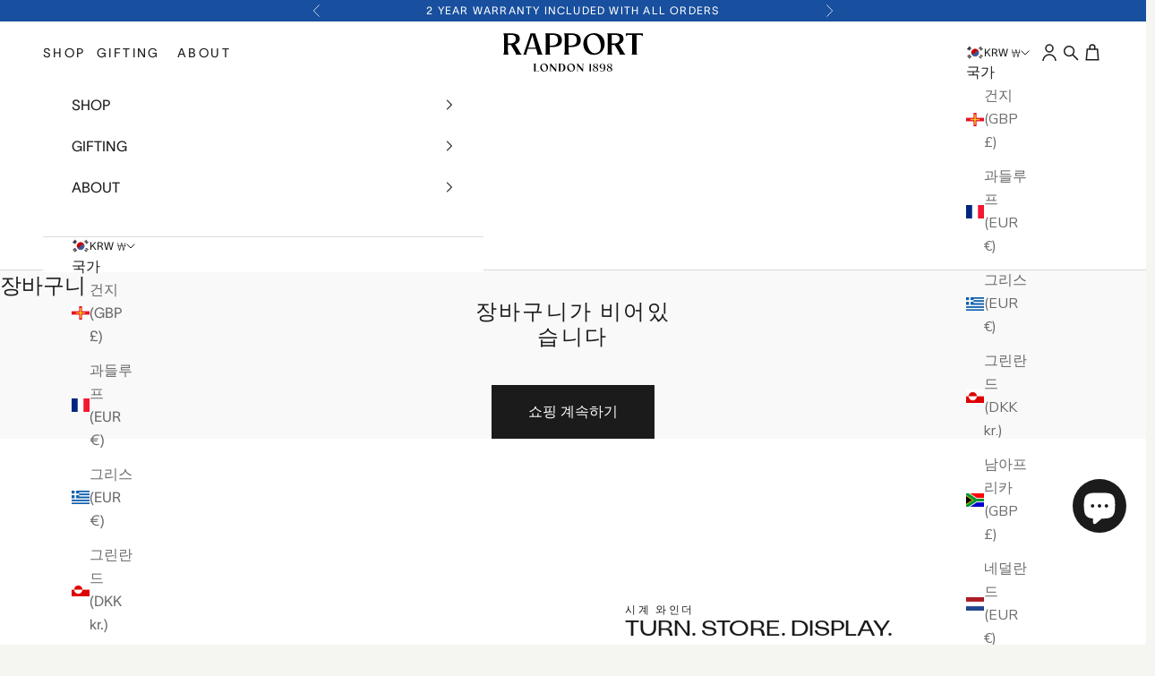

--- FILE ---
content_type: text/html; charset=utf-8
request_url: https://rapportlondon.com/ko-kr/collections/watch-winders
body_size: 93176
content:
<!doctype html>

<html class="no-js" lang="ko" dir="ltr">
  <head>
    <!-- Google tag (gtag.js) -->
<script async crossorigin fetchpriority="high" src="/cdn/shopifycloud/importmap-polyfill/es-modules-shim.2.4.0.js"></script>
<script async src="https://www.googletagmanager.com/gtag/js?id=G-HQN59WJ45E"></script>
<script>
  window.dataLayer = window.dataLayer || [];
  function gtag(){dataLayer.push(arguments);}
  gtag('js', new Date());

  gtag('config', 'G-HQN59WJ45E');
</script>
  <script>
  // Google Consent Mode V2 integration script from Consentmo GDPR
  window.isenseRules = {};
  window.isenseRules.gcm = {
      gcmVersion: 2,
      integrationVersion: 2,
      initialState: 7,
      customChanges: false,
      consentUpdated: false,
      adsDataRedaction: true,
      urlPassthrough: false,
      storage: { ad_personalization: "granted", ad_storage: "granted", ad_user_data: "granted", analytics_storage: "granted", functionality_storage: "granted", personalization_storage: "granted", security_storage: "granted", wait_for_update: 500 }
  };
  window.isenseRules.initializeGcm = function (rules) {
    let initialState = rules.initialState;
    let analyticsBlocked = initialState === 0 || initialState === 3 || initialState === 6 || initialState === 7;
    let marketingBlocked = initialState === 0 || initialState === 2 || initialState === 5 || initialState === 7;
    let functionalityBlocked = initialState === 4 || initialState === 5 || initialState === 6 || initialState === 7;

    let gdprCache = localStorage.getItem('gdprCache') ? JSON.parse(localStorage.getItem('gdprCache')) : null;
    if (gdprCache && typeof gdprCache.updatedPreferences !== "undefined") {
      let updatedPreferences = gdprCache && typeof gdprCache.updatedPreferences !== "undefined" ? gdprCache.updatedPreferences : null;
      analyticsBlocked = parseInt(updatedPreferences.indexOf('analytics')) > -1;
      marketingBlocked = parseInt(updatedPreferences.indexOf('marketing')) > -1;
      functionalityBlocked = parseInt(updatedPreferences.indexOf('functionality')) > -1;

      rules.consentUpdated = true;
    }
    
    isenseRules.gcm = {
      ...rules,
      storage: {
        ad_personalization: marketingBlocked ? "denied" : "granted",
        ad_storage: marketingBlocked ? "denied" : "granted",
        ad_user_data: marketingBlocked ? "denied" : "granted",
        analytics_storage: analyticsBlocked ? "denied" : "granted",
        functionality_storage: functionalityBlocked ? "denied" : "granted",
        personalization_storage: functionalityBlocked ? "denied" : "granted",
        security_storage: "granted",
        wait_for_update: 500
      },
    };
  }

  // Google Consent Mode - initialization start
  window.isenseRules.initializeGcm({
    ...window.isenseRules.gcm,
    adsDataRedaction: true,
    urlPassthrough: false,
    initialState: 7
  });

  /*
  * initialState acceptable values:
  * 0 - Set both ad_storage and analytics_storage to denied
  * 1 - Set all categories to granted
  * 2 - Set only ad_storage to denied
  * 3 - Set only analytics_storage to denied
  * 4 - Set only functionality_storage to denied
  * 5 - Set both ad_storage and functionality_storage to denied
  * 6 - Set both analytics_storage and functionality_storage to denied
  * 7 - Set all categories to denied
  */

  window.dataLayer = window.dataLayer || [];
  function gtag() { window.dataLayer.push(arguments); }
  gtag("consent", "default", isenseRules.gcm.storage);
  isenseRules.gcm.adsDataRedaction && gtag("set", "ads_data_redaction", isenseRules.gcm.adsDataRedaction);
  isenseRules.gcm.urlPassthrough && gtag("set", "url_passthrough", isenseRules.gcm.urlPassthrough);
</script>

<link rel='preconnect dns-prefetch' href='https://api.config-security.com/' crossorigin />
<link rel='preconnect dns-prefetch' href='https://conf.config-security.com/' crossorigin />
<link rel='preconnect dns-prefetch' href='https://whale.camera/' crossorigin />
<script>
/* >> TriplePixel :: start*/
window.TriplePixelData={TripleName:"rapportlondon.myshopify.com",ver:"2.11",plat:"SHOPIFY",isHeadless:false},function(W,H,A,L,E,_,B,N){function O(U,T,P,H,R){void 0===R&&(R=!1),H=new XMLHttpRequest,P?(H.open("POST",U,!0),H.setRequestHeader("Content-Type","application/json")):H.open("GET",U,!0),H.send(JSON.stringify(P||{})),H.onreadystatechange=function(){4===H.readyState&&200===H.status?(R=H.responseText,U.includes(".txt")?eval(R):P||(N[B]=R)):(299<H.status||H.status<200)&&T&&!R&&(R=!0,O(U,T-1,P))}}if(N=window,!N[H+"sn"]){N[H+"sn"]=1,L=function(){return Date.now().toString(36)+"_"+Math.random().toString(36)};try{A.setItem(H,1+(0|A.getItem(H)||0)),(E=JSON.parse(A.getItem(H+"U")||"[]")).push({u:location.href,r:document.referrer,t:Date.now(),id:L()}),A.setItem(H+"U",JSON.stringify(E))}catch(e){}var i,m,p;A.getItem('"!nC`')||(_=A,A=N,A[H]||(E=A[H]=function(t,e,a){return void 0===a&&(a=[]),"State"==t?E.s:(W=L(),(E._q=E._q||[]).push([W,t,e].concat(a)),W)},E.s="Installed",E._q=[],E.ch=W,B="configSecurityConfModel",N[B]=1,O("https://conf.config-security.com/model",5),i=L(),m=A[atob("c2NyZWVu")],_.setItem("di_pmt_wt",i),p={id:i,action:"profile",avatar:_.getItem("auth-security_rand_salt_"),time:m[atob("d2lkdGg=")]+":"+m[atob("aGVpZ2h0")],host:A.TriplePixelData.TripleName,plat:A.TriplePixelData.plat,url:window.location.href,ref:document.referrer,ver:A.TriplePixelData.ver},O("https://api.config-security.com/event",5,p),O("https://whale.camera/live/dot.txt",5)))}}("","TriplePixel",localStorage);
/* << TriplePixel :: end*/
</script>

<script>
  var Shopify = Shopify || {};
  Shopify.money_format = "₩{{amount_no_decimals}}";
</script>

    <meta charset="utf-8">
    <meta name="viewport" content="width=device-width, initial-scale=1.0, height=device-height, minimum-scale=1.0, maximum-scale=5.0">

    <title>라포트 런던 럭셔리 오토매틱 시계 와인더</title>

    <!-- begin Convert Experiences code--><script type="text/javascript" src="//cdn-4.convertexperiments.com/js/10048994-100410143.js"></script><!-- end Convert Experiences code -->
    <!-- Convert Experiments conversion tracking --> <script type="text/javascript"> window._conv_q = window._conv_q || []; _conv_q.push(["pushRevenue", "revenue", "products_cnt", "100455070"]); </script><meta name="description" content="Rapport London의 싱글, 더블, 쿼드, 캐비넷, 스페셜티 또는 체스트 스타일의 수제 자동 와인더로 좋아하는 시계를 튜닝하십시오. 1898년부터 수작업으로 제작된 프리미엄 기계식 시계 와인더 및 시계 상자. Rapport Evo, Quantum, Perpetua, Romer, Formula, Paramount 등을 쇼핑하세요."><link rel="canonical" href="https://rapportlondon.com/ko-kr/collections/watch-winders"><link rel="shortcut icon" href="//rapportlondon.com/cdn/shop/files/Favicon.jpg?v=1710178406&width=96">
      <link rel="apple-touch-icon" href="//rapportlondon.com/cdn/shop/files/Favicon.jpg?v=1710178406&width=180"><link rel="preconnect" href="https://fonts.shopifycdn.com" crossorigin>
    <link rel="dns-prefetch" href="https://productreviews.shopifycdn.com"><link rel="preload" href="//rapportlondon.com/cdn/fonts/montserrat/montserrat_n5.07ef3781d9c78c8b93c98419da7ad4fbeebb6635.woff2" as="font" type="font/woff2" crossorigin><link rel="preload" href="//rapportlondon.com/cdn/fonts/nunito_sans/nunitosans_n4.0276fe080df0ca4e6a22d9cb55aed3ed5ba6b1da.woff2" as="font" type="font/woff2" crossorigin><meta property="og:type" content="website">
  <meta property="og:title" content="시계 와인더"><meta property="og:image" content="http://rapportlondon.com/cdn/shop/collections/collection-single-watch-winders-hero_2x_aefcaada-81ad-4c11-af95-dc1f883510d9.jpg?v=1720534852&width=2048">
  <meta property="og:image:secure_url" content="https://rapportlondon.com/cdn/shop/collections/collection-single-watch-winders-hero_2x_aefcaada-81ad-4c11-af95-dc1f883510d9.jpg?v=1720534852&width=2048">
  <meta property="og:image:width" content="2880">
  <meta property="og:image:height" content="1000"><meta property="og:description" content="Rapport London의 싱글, 더블, 쿼드, 캐비넷, 스페셜티 또는 체스트 스타일의 수제 자동 와인더로 좋아하는 시계를 튜닝하십시오. 1898년부터 수작업으로 제작된 프리미엄 기계식 시계 와인더 및 시계 상자. Rapport Evo, Quantum, Perpetua, Romer, Formula, Paramount 등을 쇼핑하세요."><meta property="og:url" content="https://rapportlondon.com/ko-kr/collections/watch-winders">
<meta property="og:site_name" content="Rapport  London"><meta name="twitter:card" content="summary"><meta name="twitter:title" content="시계 와인더">
  <meta name="twitter:description" content="당사의 모든 시계 와인더에는 각 시계의 요구 사항에 맞는 다양한 설정을 갖춘 고도로 설계된 메커니즘이 있습니다. 세부 사항에 대한 아름다운 관심과 품질 구조, 어떤 색상이나 스타일을 선택하든 전문적으로 제작된 시계 와인더 케이스에 만족하실 것이라고 확신합니다."><meta name="twitter:image" content="https://rapportlondon.com/cdn/shop/collections/collection-single-watch-winders-hero_2x_aefcaada-81ad-4c11-af95-dc1f883510d9.jpg?crop=center&height=1200&v=1720534852&width=1200">
  <meta name="twitter:image:alt" content="single watch winder">


  <script type="application/ld+json">
  {
    "@context": "https://schema.org",
    "@type": "BreadcrumbList",
  "itemListElement": [{
      "@type": "ListItem",
      "position": 1,
      "name": "홈",
      "item": "https://rapportlondon.com"
    },{
          "@type": "ListItem",
          "position": 2,
          "name": "시계 와인더",
          "item": "https://rapportlondon.com/ko-kr/collections/watch-winders"
        }]
  }
  </script>

<style>/* Typography (heading) */
  @font-face {
  font-family: Montserrat;
  font-weight: 500;
  font-style: normal;
  font-display: fallback;
  src: url("//rapportlondon.com/cdn/fonts/montserrat/montserrat_n5.07ef3781d9c78c8b93c98419da7ad4fbeebb6635.woff2") format("woff2"),
       url("//rapportlondon.com/cdn/fonts/montserrat/montserrat_n5.adf9b4bd8b0e4f55a0b203cdd84512667e0d5e4d.woff") format("woff");
}

@font-face {
  font-family: Montserrat;
  font-weight: 500;
  font-style: italic;
  font-display: fallback;
  src: url("//rapportlondon.com/cdn/fonts/montserrat/montserrat_i5.d3a783eb0cc26f2fda1e99d1dfec3ebaea1dc164.woff2") format("woff2"),
       url("//rapportlondon.com/cdn/fonts/montserrat/montserrat_i5.76d414ea3d56bb79ef992a9c62dce2e9063bc062.woff") format("woff");
}

/* Typography (body) */
  @font-face {
  font-family: "Nunito Sans";
  font-weight: 400;
  font-style: normal;
  font-display: fallback;
  src: url("//rapportlondon.com/cdn/fonts/nunito_sans/nunitosans_n4.0276fe080df0ca4e6a22d9cb55aed3ed5ba6b1da.woff2") format("woff2"),
       url("//rapportlondon.com/cdn/fonts/nunito_sans/nunitosans_n4.b4964bee2f5e7fd9c3826447e73afe2baad607b7.woff") format("woff");
}

@font-face {
  font-family: "Nunito Sans";
  font-weight: 400;
  font-style: italic;
  font-display: fallback;
  src: url("//rapportlondon.com/cdn/fonts/nunito_sans/nunitosans_i4.6e408730afac1484cf297c30b0e67c86d17fc586.woff2") format("woff2"),
       url("//rapportlondon.com/cdn/fonts/nunito_sans/nunitosans_i4.c9b6dcbfa43622b39a5990002775a8381942ae38.woff") format("woff");
}

@font-face {
  font-family: "Nunito Sans";
  font-weight: 700;
  font-style: normal;
  font-display: fallback;
  src: url("//rapportlondon.com/cdn/fonts/nunito_sans/nunitosans_n7.25d963ed46da26098ebeab731e90d8802d989fa5.woff2") format("woff2"),
       url("//rapportlondon.com/cdn/fonts/nunito_sans/nunitosans_n7.d32e3219b3d2ec82285d3027bd673efc61a996c8.woff") format("woff");
}

@font-face {
  font-family: "Nunito Sans";
  font-weight: 700;
  font-style: italic;
  font-display: fallback;
  src: url("//rapportlondon.com/cdn/fonts/nunito_sans/nunitosans_i7.8c1124729eec046a321e2424b2acf328c2c12139.woff2") format("woff2"),
       url("//rapportlondon.com/cdn/fonts/nunito_sans/nunitosans_i7.af4cda04357273e0996d21184432bcb14651a64d.woff") format("woff");
}

:root {
    /* Container */
    --container-max-width: 100%;
    --container-xxs-max-width: 27.5rem; /* 440px */
    --container-xs-max-width: 42.5rem; /* 680px */
    --container-sm-max-width: 61.25rem; /* 980px */
    --container-md-max-width: 71.875rem; /* 1150px */
    --container-lg-max-width: 78.75rem; /* 1260px */
    --container-xl-max-width: 85rem; /* 1360px */
    --container-gutter: 1.25rem;

    --section-with-border-vertical-spacing: 2.5rem;
    --section-with-border-vertical-spacing-tight:2.5rem;
    --section-without-border-vertical-spacing:3.75rem;
    --section-without-border-vertical-spacing-tight:3.75rem;

    --section-stack-gap:3rem;
    --section-stack-gap-tight: 2.25rem;

    /* Form settings */
    --form-gap: 1.25rem; /* Gap between fieldset and submit button */
    --fieldset-gap: 1rem; /* Gap between each form input within a fieldset */
    --form-control-gap: 0.625rem; /* Gap between input and label (ignored for floating label) */
    --checkbox-control-gap: 0.75rem; /* Horizontal gap between checkbox and its associated label */
    --input-padding-block: 0.65rem; /* Vertical padding for input, textarea and native select */
    --input-padding-inline: 0.8rem; /* Horizontal padding for input, textarea and native select */
    --checkbox-size: 0.875rem; /* Size (width and height) for checkbox */

    /* Other sizes */
    --sticky-area-height: calc(var(--announcement-bar-is-sticky, 0) * var(--announcement-bar-height, 0px) + var(--header-is-sticky, 0) * var(--header-height, 0px));

    /* RTL support */
    --transform-logical-flip: 1;
    --transform-origin-start: left;
    --transform-origin-end: right;

    /**
     * ---------------------------------------------------------------------
     * TYPOGRAPHY
     * ---------------------------------------------------------------------
     */

    /* Font properties */
    --heading-font-family: 'TWK Lausanne', Montserrat, sans-serif;
    --heading-font-weight: 500;
    --heading-font-style: normal;
    --heading-text-transform: uppercase;
    --heading-letter-spacing: 0.0em;
    --text-font-family: "Nunito Sans", sans-serif;
    --text-font-weight: 400;
    --text-font-style: normal;
    --text-letter-spacing: 0.0em;
    --button-font: var(--text-font-style) var(--text-font-weight) var(--text-sm) / 1.65 var(--text-font-family);
    --button-text-transform: uppercase;
    --button-letter-spacing: 0.0em;

    /* Font sizes */--text-heading-size-factor: 1;
    --text-h1: max(0.6875rem, clamp(1.375rem, 1.146341463414634rem + 0.975609756097561vw, 2rem) * var(--text-heading-size-factor));
    --text-h2: max(0.6875rem, clamp(1.25rem, 1.0670731707317074rem + 0.7804878048780488vw, 1.75rem) * var(--text-heading-size-factor));
    --text-h3: max(0.6875rem, clamp(1.125rem, 1.0335365853658536rem + 0.3902439024390244vw, 1.375rem) * var(--text-heading-size-factor));
    --text-h4: max(0.6875rem, clamp(1rem, 0.9542682926829268rem + 0.1951219512195122vw, 1.125rem) * var(--text-heading-size-factor));
    --text-h5: calc(0.875rem * var(--text-heading-size-factor));
    --text-h6: calc(0.75rem * var(--text-heading-size-factor));

    --text-xs: 0.75rem;
    --text-sm: 0.8125rem;
    --text-base: 0.875rem;
    --text-lg: 1.0rem;
    --text-xl: 1.25rem;

    /**
     * ---------------------------------------------------------------------
     * COLORS
     * ---------------------------------------------------------------------
     */

    /* Color settings */--accent: 28 27 27;
    --text-primary: 28 27 27;
    --background-primary: 249 249 249;
    --background-secondary: 255 255 255;
    --border-color: 216 216 216;
    --page-overlay: 0 0 0 / 0.4;

    /* Button colors */
    --button-background-primary: 28 27 27;
    --button-text-primary: 255 255 255;

    /* Status colors */
    --success-background: 212 227 203;
    --success-text: 48 122 7;
    --warning-background: 253 241 224;
    --warning-text: 237 138 0;
    --error-background: 243 204 204;
    --error-text: 203 43 43;

    /* Product colors */
    --on-sale-text: 24 79 158;
    --on-sale-badge-background: 24 79 158;
    --on-sale-badge-text: 255 255 255;
    --sold-out-badge-background: 239 239 239;
    --sold-out-badge-text: 0 0 0 / 0.65;
    --custom-badge-background: 28 28 28;
    --custom-badge-text: 255 255 255;
    --star-color: 0 0 0;

    /* Header colors */--header-background: 255 255 255;
    --header-text: 28 27 27;
    --header-border-color: 221 221 221;

    /* Footer colors */--footer-background: 255 255 255;
    --footer-text: 28 27 27;
    --footer-border-color: 221 221 221;

    /* Modal colors */--modal-background: 255 255 255;
    --modal-text: 28 28 28;
    --modal-border-color: 221 221 221;

    /* Drawer colors (reuse the same as modal) */
    --drawer-background: 255 255 255;
    --drawer-text: 28 28 28;
    --drawer-border-color: 221 221 221;

    /* Popover background (uses the primary background) */
    --popover-background: 255 255 255;
    --popover-text: 28 27 27;
    --popover-border-color: 216 216 216;

    /* Rounded variables (used for border radius) */
    --rounded-full: 9999px;
    --button-border-radius: 0.0rem;
    --input-border-radius: 0.0rem;

    /* Box shadow */
    --shadow-sm: 0 2px 8px rgb(0 0 0 / 0.05);
    --shadow: 0 5px 15px rgb(0 0 0 / 0.05);
    --shadow-md: 0 5px 30px rgb(0 0 0 / 0.05);
    --shadow-block: px px px rgb(var(--text-primary) / 0.0);

    /**
     * ---------------------------------------------------------------------
     * OTHER
     * ---------------------------------------------------------------------
     */

    --checkmark-svg-url: url(//rapportlondon.com/cdn/shop/t/42/assets/checkmark.svg?v=77552481021870063511694615365);
    --cursor-zoom-in-svg-url: url(//rapportlondon.com/cdn/shop/t/42/assets/cursor-zoom-in.svg?v=165101412073811708311694616195);
  }

  [dir="rtl"]:root {
    /* RTL support */
    --transform-logical-flip: -1;
    --transform-origin-start: right;
    --transform-origin-end: left;
  }

  @media screen and (min-width: 700px) {
    :root {
      /* Typography (font size) */
      --text-xs: 0.875rem;
      --text-sm: 0.9375rem;
      --text-base: 1.0rem;
      --text-lg: 1.125rem;
      --text-xl: 1.375rem;

      /* Spacing settings */
      --container-gutter: 2rem;
    }
  }

  @media screen and (min-width: 1000px) {
    :root {
      /* Spacing settings */
      --container-gutter: 3rem;

      --section-with-border-vertical-spacing: 4rem;
      --section-with-border-vertical-spacing-tight: 4rem;
      --section-without-border-vertical-spacing: 6rem;
      --section-without-border-vertical-spacing-tight: 6rem;

      --section-stack-gap:3rem;
      --section-stack-gap-tight:3rem;
    }
  }
</style><script>
  document.documentElement.classList.replace('no-js', 'js');

  // This allows to expose several variables to the global scope, to be used in scripts
  window.themeVariables = {
    settings: {
      showPageTransition: false,
      pageType: "collection",
      moneyFormat: "₩{{amount_no_decimals}}",
      moneyWithCurrencyFormat: "₩{{amount_no_decimals}} KRW",
      currencyCodeEnabled: false,
      cartType: "drawer"
    },

    strings: {
      addToCartButton: "장바구니 담기",
      soldOutButton: "매진",
      preOrderButton: "예약 주문",
      unavailableButton: "이용 불가",
      addedToCart: "장바구니에 추가되었습니다!",
      closeGallery: "갤러리 닫기",
      zoomGallery: "확대\/축소",
      errorGallery: "사진을 불러 올 수 없습니다",
      soldOutBadge: "매진",
      discountBadge: "@@ 할인",
      sku: "SKU:",
      shippingEstimatorNoResults: "죄송합니다, 귀하의 주소는 배송 해당 지역이 아닙니다.",
      shippingEstimatorOneResult: "귀하의 주소에는 한 가지 배송 옵션이 있습니다:",
      shippingEstimatorMultipleResults: "귀하의 주소에는 여러 개의 배송 옵션이 있습니다:",
      shippingEstimatorError: "배송 옵션을 불러오던 중 한 개 이상의 오류가 발생했습니다:",
      next: "다음",
      previous: "이전"
    },

    mediaQueries: {
      'sm': 'screen and (min-width: 700px)',
      'md': 'screen and (min-width: 1000px)',
      'lg': 'screen and (min-width: 1150px)',
      'xl': 'screen and (min-width: 1400px)',
      '2xl': 'screen and (min-width: 1600px)',
      'sm-max': 'screen and (max-width: 699px)',
      'md-max': 'screen and (max-width: 999px)',
      'lg-max': 'screen and (max-width: 1149px)',
      'xl-max': 'screen and (max-width: 1399px)',
      '2xl-max': 'screen and (max-width: 1599px)',
      'motion-safe': '(prefers-reduced-motion: no-preference)',
      'motion-reduce': '(prefers-reduced-motion: reduce)',
      'supports-hover': 'screen and (pointer: fine)',
      'supports-touch': 'screen and (hover: none)'
    }
  };</script><script async src="//rapportlondon.com/cdn/shop/t/42/assets/es-module-shims.min.js?v=41244696521020306371694615372"></script>

    <script type="importmap">{
        "imports": {
          "vendor": "//rapportlondon.com/cdn/shop/t/42/assets/vendor.min.js?v=114730757745344854631694615371",
          "theme": "//rapportlondon.com/cdn/shop/t/42/assets/theme.js?v=175301304101604265311746021634",
          "photoswipe": "//rapportlondon.com/cdn/shop/t/42/assets/photoswipe.min.js?v=30761459775438637251694615371"
        }
      }
    </script>

    <script type="module" src="//rapportlondon.com/cdn/shop/t/42/assets/vendor.min.js?v=114730757745344854631694615371"></script>
    <script type="module" src="//rapportlondon.com/cdn/shop/t/42/assets/theme.js?v=175301304101604265311746021634"></script>

    <script>window.performance && window.performance.mark && window.performance.mark('shopify.content_for_header.start');</script><meta name="facebook-domain-verification" content="awhqw4bqezh4vlb4h8bwe06x2r8y8e">
<meta id="shopify-digital-wallet" name="shopify-digital-wallet" content="/28789801035/digital_wallets/dialog">
<meta name="shopify-checkout-api-token" content="0d5b803e9c4dbb7eb6f7f13270eea536">
<meta id="in-context-paypal-metadata" data-shop-id="28789801035" data-venmo-supported="false" data-environment="production" data-locale="en_US" data-paypal-v4="true" data-currency="KRW">
<link rel="alternate" type="application/atom+xml" title="Feed" href="/ko-kr/collections/watch-winders.atom" />
<link rel="next" href="/ko-kr/collections/watch-winders?page=2">
<link rel="alternate" hreflang="x-default" href="https://rapportlondon.com/collections/watch-winders">
<link rel="alternate" hreflang="en" href="https://rapportlondon.com/collections/watch-winders">
<link rel="alternate" hreflang="zh-Hans-CN" href="https://rapportlondon.com/zh-cn/collections/watch-winders">
<link rel="alternate" hreflang="en-AM" href="https://rapportlondon.com/en-eu/collections/watch-winders">
<link rel="alternate" hreflang="en-BY" href="https://rapportlondon.com/en-eu/collections/watch-winders">
<link rel="alternate" hreflang="en-BE" href="https://rapportlondon.com/en-eu/collections/watch-winders">
<link rel="alternate" hreflang="en-BA" href="https://rapportlondon.com/en-eu/collections/watch-winders">
<link rel="alternate" hreflang="en-CZ" href="https://rapportlondon.com/en-eu/collections/watch-winders">
<link rel="alternate" hreflang="en-DK" href="https://rapportlondon.com/en-eu/collections/watch-winders">
<link rel="alternate" hreflang="en-EE" href="https://rapportlondon.com/en-eu/collections/watch-winders">
<link rel="alternate" hreflang="en-FO" href="https://rapportlondon.com/en-eu/collections/watch-winders">
<link rel="alternate" hreflang="en-FR" href="https://rapportlondon.com/en-eu/collections/watch-winders">
<link rel="alternate" hreflang="en-GE" href="https://rapportlondon.com/en-eu/collections/watch-winders">
<link rel="alternate" hreflang="en-DE" href="https://rapportlondon.com/en-eu/collections/watch-winders">
<link rel="alternate" hreflang="en-GR" href="https://rapportlondon.com/en-eu/collections/watch-winders">
<link rel="alternate" hreflang="en-GL" href="https://rapportlondon.com/en-eu/collections/watch-winders">
<link rel="alternate" hreflang="en-GG" href="https://rapportlondon.com/en-eu/collections/watch-winders">
<link rel="alternate" hreflang="en-IS" href="https://rapportlondon.com/en-eu/collections/watch-winders">
<link rel="alternate" hreflang="en-IE" href="https://rapportlondon.com/en-eu/collections/watch-winders">
<link rel="alternate" hreflang="en-IM" href="https://rapportlondon.com/en-eu/collections/watch-winders">
<link rel="alternate" hreflang="en-LI" href="https://rapportlondon.com/en-eu/collections/watch-winders">
<link rel="alternate" hreflang="en-LU" href="https://rapportlondon.com/en-eu/collections/watch-winders">
<link rel="alternate" hreflang="en-ME" href="https://rapportlondon.com/en-eu/collections/watch-winders">
<link rel="alternate" hreflang="en-NL" href="https://rapportlondon.com/en-eu/collections/watch-winders">
<link rel="alternate" hreflang="en-RS" href="https://rapportlondon.com/en-eu/collections/watch-winders">
<link rel="alternate" hreflang="en-SI" href="https://rapportlondon.com/en-eu/collections/watch-winders">
<link rel="alternate" hreflang="en-SE" href="https://rapportlondon.com/en-eu/collections/watch-winders">
<link rel="alternate" hreflang="en-CH" href="https://rapportlondon.com/en-eu/collections/watch-winders">
<link rel="alternate" hreflang="en-TR" href="https://rapportlondon.com/en-eu/collections/watch-winders">
<link rel="alternate" hreflang="en-UA" href="https://rapportlondon.com/en-eu/collections/watch-winders">
<link rel="alternate" hreflang="en-ES" href="https://rapportlondon.com/en-eu/collections/watch-winders">
<link rel="alternate" hreflang="en-PT" href="https://rapportlondon.com/en-eu/collections/watch-winders">
<link rel="alternate" hreflang="en-IT" href="https://rapportlondon.com/en-eu/collections/watch-winders">
<link rel="alternate" hreflang="en-CY" href="https://rapportlondon.com/en-eu/collections/watch-winders">
<link rel="alternate" hreflang="en-HR" href="https://rapportlondon.com/en-eu/collections/watch-winders">
<link rel="alternate" hreflang="en-XK" href="https://rapportlondon.com/en-eu/collections/watch-winders">
<link rel="alternate" hreflang="en-LV" href="https://rapportlondon.com/en-eu/collections/watch-winders">
<link rel="alternate" hreflang="en-PL" href="https://rapportlondon.com/en-eu/collections/watch-winders">
<link rel="alternate" hreflang="en-NO" href="https://rapportlondon.com/en-eu/collections/watch-winders">
<link rel="alternate" hreflang="en-RO" href="https://rapportlondon.com/en-eu/collections/watch-winders">
<link rel="alternate" hreflang="en-RE" href="https://rapportlondon.com/en-eu/collections/watch-winders">
<link rel="alternate" hreflang="en-SM" href="https://rapportlondon.com/en-eu/collections/watch-winders">
<link rel="alternate" hreflang="en-SJ" href="https://rapportlondon.com/en-eu/collections/watch-winders">
<link rel="alternate" hreflang="en-VA" href="https://rapportlondon.com/en-eu/collections/watch-winders">
<link rel="alternate" hreflang="en-LT" href="https://rapportlondon.com/en-eu/collections/watch-winders">
<link rel="alternate" hreflang="en-MK" href="https://rapportlondon.com/en-eu/collections/watch-winders">
<link rel="alternate" hreflang="en-MT" href="https://rapportlondon.com/en-eu/collections/watch-winders">
<link rel="alternate" hreflang="en-MC" href="https://rapportlondon.com/en-eu/collections/watch-winders">
<link rel="alternate" hreflang="en-MD" href="https://rapportlondon.com/en-eu/collections/watch-winders">
<link rel="alternate" hreflang="en-YT" href="https://rapportlondon.com/en-eu/collections/watch-winders">
<link rel="alternate" hreflang="en-HU" href="https://rapportlondon.com/en-eu/collections/watch-winders">
<link rel="alternate" hreflang="en-GP" href="https://rapportlondon.com/en-eu/collections/watch-winders">
<link rel="alternate" hreflang="en-GI" href="https://rapportlondon.com/en-eu/collections/watch-winders">
<link rel="alternate" hreflang="en-FI" href="https://rapportlondon.com/en-eu/collections/watch-winders">
<link rel="alternate" hreflang="en-BG" href="https://rapportlondon.com/en-eu/collections/watch-winders">
<link rel="alternate" hreflang="en-AT" href="https://rapportlondon.com/en-eu/collections/watch-winders">
<link rel="alternate" hreflang="en-AD" href="https://rapportlondon.com/en-eu/collections/watch-winders">
<link rel="alternate" hreflang="en-AL" href="https://rapportlondon.com/en-eu/collections/watch-winders">
<link rel="alternate" hreflang="en-AX" href="https://rapportlondon.com/en-eu/collections/watch-winders">
<link rel="alternate" hreflang="en-SK" href="https://rapportlondon.com/en-eu/collections/watch-winders">
<link rel="alternate" hreflang="zh-Hans-HK" href="https://rapportlondon.com/zh-hk/collections/watch-winders">
<link rel="alternate" hreflang="ko-KR" href="https://rapportlondon.com/ko-kr/collections/watch-winders">
<link rel="alternate" hreflang="en-US" href="https://rapportlondon.com/en-us/collections/watch-winders">
<link rel="alternate" type="application/json+oembed" href="https://rapportlondon.com/ko-kr/collections/watch-winders.oembed">
<script async="async" src="/checkouts/internal/preloads.js?locale=ko-KR"></script>
<link rel="preconnect" href="https://shop.app" crossorigin="anonymous">
<script async="async" src="https://shop.app/checkouts/internal/preloads.js?locale=ko-KR&shop_id=28789801035" crossorigin="anonymous"></script>
<script id="apple-pay-shop-capabilities" type="application/json">{"shopId":28789801035,"countryCode":"GB","currencyCode":"KRW","merchantCapabilities":["supports3DS"],"merchantId":"gid:\/\/shopify\/Shop\/28789801035","merchantName":"Rapport  London","requiredBillingContactFields":["postalAddress","email","phone"],"requiredShippingContactFields":["postalAddress","email","phone"],"shippingType":"shipping","supportedNetworks":["visa","maestro","masterCard","amex","discover","elo"],"total":{"type":"pending","label":"Rapport  London","amount":"1.00"},"shopifyPaymentsEnabled":true,"supportsSubscriptions":true}</script>
<script id="shopify-features" type="application/json">{"accessToken":"0d5b803e9c4dbb7eb6f7f13270eea536","betas":["rich-media-storefront-analytics"],"domain":"rapportlondon.com","predictiveSearch":true,"shopId":28789801035,"locale":"ko"}</script>
<script>var Shopify = Shopify || {};
Shopify.shop = "rapportlondon.myshopify.com";
Shopify.locale = "ko";
Shopify.currency = {"active":"KRW","rate":"2017.6722"};
Shopify.country = "KR";
Shopify.theme = {"name":"rapport-shopify\/live","id":121550962763,"schema_name":"Prestige","schema_version":"7.3.6","theme_store_id":null,"role":"main"};
Shopify.theme.handle = "null";
Shopify.theme.style = {"id":null,"handle":null};
Shopify.cdnHost = "rapportlondon.com/cdn";
Shopify.routes = Shopify.routes || {};
Shopify.routes.root = "/ko-kr/";</script>
<script type="module">!function(o){(o.Shopify=o.Shopify||{}).modules=!0}(window);</script>
<script>!function(o){function n(){var o=[];function n(){o.push(Array.prototype.slice.apply(arguments))}return n.q=o,n}var t=o.Shopify=o.Shopify||{};t.loadFeatures=n(),t.autoloadFeatures=n()}(window);</script>
<script>
  window.ShopifyPay = window.ShopifyPay || {};
  window.ShopifyPay.apiHost = "shop.app\/pay";
  window.ShopifyPay.redirectState = null;
</script>
<script id="shop-js-analytics" type="application/json">{"pageType":"collection"}</script>
<script defer="defer" async type="module" src="//rapportlondon.com/cdn/shopifycloud/shop-js/modules/v2/client.init-shop-cart-sync_CMFHCOm8.ko.esm.js"></script>
<script defer="defer" async type="module" src="//rapportlondon.com/cdn/shopifycloud/shop-js/modules/v2/chunk.common_Cuv8Dg_K.esm.js"></script>
<script type="module">
  await import("//rapportlondon.com/cdn/shopifycloud/shop-js/modules/v2/client.init-shop-cart-sync_CMFHCOm8.ko.esm.js");
await import("//rapportlondon.com/cdn/shopifycloud/shop-js/modules/v2/chunk.common_Cuv8Dg_K.esm.js");

  window.Shopify.SignInWithShop?.initShopCartSync?.({"fedCMEnabled":true,"windoidEnabled":true});

</script>
<script>
  window.Shopify = window.Shopify || {};
  if (!window.Shopify.featureAssets) window.Shopify.featureAssets = {};
  window.Shopify.featureAssets['shop-js'] = {"shop-cart-sync":["modules/v2/client.shop-cart-sync_DdlJORh0.ko.esm.js","modules/v2/chunk.common_Cuv8Dg_K.esm.js"],"init-fed-cm":["modules/v2/client.init-fed-cm_andxuxi1.ko.esm.js","modules/v2/chunk.common_Cuv8Dg_K.esm.js"],"shop-button":["modules/v2/client.shop-button_DoP0VCaE.ko.esm.js","modules/v2/chunk.common_Cuv8Dg_K.esm.js"],"shop-cash-offers":["modules/v2/client.shop-cash-offers_DkOSm6KI.ko.esm.js","modules/v2/chunk.common_Cuv8Dg_K.esm.js","modules/v2/chunk.modal_B5swuiL2.esm.js"],"init-windoid":["modules/v2/client.init-windoid_HSPtgItO.ko.esm.js","modules/v2/chunk.common_Cuv8Dg_K.esm.js"],"shop-toast-manager":["modules/v2/client.shop-toast-manager_OY19J7vH.ko.esm.js","modules/v2/chunk.common_Cuv8Dg_K.esm.js"],"init-shop-email-lookup-coordinator":["modules/v2/client.init-shop-email-lookup-coordinator_Dk8HevrO.ko.esm.js","modules/v2/chunk.common_Cuv8Dg_K.esm.js"],"init-shop-cart-sync":["modules/v2/client.init-shop-cart-sync_CMFHCOm8.ko.esm.js","modules/v2/chunk.common_Cuv8Dg_K.esm.js"],"avatar":["modules/v2/client.avatar_BTnouDA3.ko.esm.js"],"pay-button":["modules/v2/client.pay-button_4DOo47p0.ko.esm.js","modules/v2/chunk.common_Cuv8Dg_K.esm.js"],"init-customer-accounts":["modules/v2/client.init-customer-accounts_CZxMvLgk.ko.esm.js","modules/v2/client.shop-login-button_CvkHnkGB.ko.esm.js","modules/v2/chunk.common_Cuv8Dg_K.esm.js","modules/v2/chunk.modal_B5swuiL2.esm.js"],"init-shop-for-new-customer-accounts":["modules/v2/client.init-shop-for-new-customer-accounts_CckGBti0.ko.esm.js","modules/v2/client.shop-login-button_CvkHnkGB.ko.esm.js","modules/v2/chunk.common_Cuv8Dg_K.esm.js","modules/v2/chunk.modal_B5swuiL2.esm.js"],"shop-login-button":["modules/v2/client.shop-login-button_CvkHnkGB.ko.esm.js","modules/v2/chunk.common_Cuv8Dg_K.esm.js","modules/v2/chunk.modal_B5swuiL2.esm.js"],"init-customer-accounts-sign-up":["modules/v2/client.init-customer-accounts-sign-up_DYSoG0uE.ko.esm.js","modules/v2/client.shop-login-button_CvkHnkGB.ko.esm.js","modules/v2/chunk.common_Cuv8Dg_K.esm.js","modules/v2/chunk.modal_B5swuiL2.esm.js"],"shop-follow-button":["modules/v2/client.shop-follow-button_BXMieD7L.ko.esm.js","modules/v2/chunk.common_Cuv8Dg_K.esm.js","modules/v2/chunk.modal_B5swuiL2.esm.js"],"checkout-modal":["modules/v2/client.checkout-modal_CSrAMF2b.ko.esm.js","modules/v2/chunk.common_Cuv8Dg_K.esm.js","modules/v2/chunk.modal_B5swuiL2.esm.js"],"lead-capture":["modules/v2/client.lead-capture_C8HPdgv4.ko.esm.js","modules/v2/chunk.common_Cuv8Dg_K.esm.js","modules/v2/chunk.modal_B5swuiL2.esm.js"],"shop-login":["modules/v2/client.shop-login_CGE5ZEZD.ko.esm.js","modules/v2/chunk.common_Cuv8Dg_K.esm.js","modules/v2/chunk.modal_B5swuiL2.esm.js"],"payment-terms":["modules/v2/client.payment-terms_BMeKen_r.ko.esm.js","modules/v2/chunk.common_Cuv8Dg_K.esm.js","modules/v2/chunk.modal_B5swuiL2.esm.js"]};
</script>
<script>(function() {
  var isLoaded = false;
  function asyncLoad() {
    if (isLoaded) return;
    isLoaded = true;
    var urls = ["https:\/\/gdprcdn.b-cdn.net\/js\/gdpr_cookie_consent.min.js?shop=rapportlondon.myshopify.com"];
    for (var i = 0; i < urls.length; i++) {
      var s = document.createElement('script');
      s.type = 'text/javascript';
      s.async = true;
      s.src = urls[i];
      var x = document.getElementsByTagName('script')[0];
      x.parentNode.insertBefore(s, x);
    }
  };
  if(window.attachEvent) {
    window.attachEvent('onload', asyncLoad);
  } else {
    window.addEventListener('load', asyncLoad, false);
  }
})();</script>
<script id="__st">var __st={"a":28789801035,"offset":0,"reqid":"4fdc15a9-54ce-4130-9759-757c91141bdf-1768819924","pageurl":"rapportlondon.com\/ko-kr\/collections\/watch-winders","u":"bcdd3c7f2dbd","p":"collection","rtyp":"collection","rid":162014396491};</script>
<script>window.ShopifyPaypalV4VisibilityTracking = true;</script>
<script id="captcha-bootstrap">!function(){'use strict';const t='contact',e='account',n='new_comment',o=[[t,t],['blogs',n],['comments',n],[t,'customer']],c=[[e,'customer_login'],[e,'guest_login'],[e,'recover_customer_password'],[e,'create_customer']],r=t=>t.map((([t,e])=>`form[action*='/${t}']:not([data-nocaptcha='true']) input[name='form_type'][value='${e}']`)).join(','),a=t=>()=>t?[...document.querySelectorAll(t)].map((t=>t.form)):[];function s(){const t=[...o],e=r(t);return a(e)}const i='password',u='form_key',d=['recaptcha-v3-token','g-recaptcha-response','h-captcha-response',i],f=()=>{try{return window.sessionStorage}catch{return}},m='__shopify_v',_=t=>t.elements[u];function p(t,e,n=!1){try{const o=window.sessionStorage,c=JSON.parse(o.getItem(e)),{data:r}=function(t){const{data:e,action:n}=t;return t[m]||n?{data:e,action:n}:{data:t,action:n}}(c);for(const[e,n]of Object.entries(r))t.elements[e]&&(t.elements[e].value=n);n&&o.removeItem(e)}catch(o){console.error('form repopulation failed',{error:o})}}const l='form_type',E='cptcha';function T(t){t.dataset[E]=!0}const w=window,h=w.document,L='Shopify',v='ce_forms',y='captcha';let A=!1;((t,e)=>{const n=(g='f06e6c50-85a8-45c8-87d0-21a2b65856fe',I='https://cdn.shopify.com/shopifycloud/storefront-forms-hcaptcha/ce_storefront_forms_captcha_hcaptcha.v1.5.2.iife.js',D={infoText:'hCaptcha에 의해 보호됨',privacyText:'개인정보 보호',termsText:'약관'},(t,e,n)=>{const o=w[L][v],c=o.bindForm;if(c)return c(t,g,e,D).then(n);var r;o.q.push([[t,g,e,D],n]),r=I,A||(h.body.append(Object.assign(h.createElement('script'),{id:'captcha-provider',async:!0,src:r})),A=!0)});var g,I,D;w[L]=w[L]||{},w[L][v]=w[L][v]||{},w[L][v].q=[],w[L][y]=w[L][y]||{},w[L][y].protect=function(t,e){n(t,void 0,e),T(t)},Object.freeze(w[L][y]),function(t,e,n,w,h,L){const[v,y,A,g]=function(t,e,n){const i=e?o:[],u=t?c:[],d=[...i,...u],f=r(d),m=r(i),_=r(d.filter((([t,e])=>n.includes(e))));return[a(f),a(m),a(_),s()]}(w,h,L),I=t=>{const e=t.target;return e instanceof HTMLFormElement?e:e&&e.form},D=t=>v().includes(t);t.addEventListener('submit',(t=>{const e=I(t);if(!e)return;const n=D(e)&&!e.dataset.hcaptchaBound&&!e.dataset.recaptchaBound,o=_(e),c=g().includes(e)&&(!o||!o.value);(n||c)&&t.preventDefault(),c&&!n&&(function(t){try{if(!f())return;!function(t){const e=f();if(!e)return;const n=_(t);if(!n)return;const o=n.value;o&&e.removeItem(o)}(t);const e=Array.from(Array(32),(()=>Math.random().toString(36)[2])).join('');!function(t,e){_(t)||t.append(Object.assign(document.createElement('input'),{type:'hidden',name:u})),t.elements[u].value=e}(t,e),function(t,e){const n=f();if(!n)return;const o=[...t.querySelectorAll(`input[type='${i}']`)].map((({name:t})=>t)),c=[...d,...o],r={};for(const[a,s]of new FormData(t).entries())c.includes(a)||(r[a]=s);n.setItem(e,JSON.stringify({[m]:1,action:t.action,data:r}))}(t,e)}catch(e){console.error('failed to persist form',e)}}(e),e.submit())}));const S=(t,e)=>{t&&!t.dataset[E]&&(n(t,e.some((e=>e===t))),T(t))};for(const o of['focusin','change'])t.addEventListener(o,(t=>{const e=I(t);D(e)&&S(e,y())}));const B=e.get('form_key'),M=e.get(l),P=B&&M;t.addEventListener('DOMContentLoaded',(()=>{const t=y();if(P)for(const e of t)e.elements[l].value===M&&p(e,B);[...new Set([...A(),...v().filter((t=>'true'===t.dataset.shopifyCaptcha))])].forEach((e=>S(e,t)))}))}(h,new URLSearchParams(w.location.search),n,t,e,['guest_login'])})(!0,!0)}();</script>
<script integrity="sha256-4kQ18oKyAcykRKYeNunJcIwy7WH5gtpwJnB7kiuLZ1E=" data-source-attribution="shopify.loadfeatures" defer="defer" src="//rapportlondon.com/cdn/shopifycloud/storefront/assets/storefront/load_feature-a0a9edcb.js" crossorigin="anonymous"></script>
<script crossorigin="anonymous" defer="defer" src="//rapportlondon.com/cdn/shopifycloud/storefront/assets/shopify_pay/storefront-65b4c6d7.js?v=20250812"></script>
<script data-source-attribution="shopify.dynamic_checkout.dynamic.init">var Shopify=Shopify||{};Shopify.PaymentButton=Shopify.PaymentButton||{isStorefrontPortableWallets:!0,init:function(){window.Shopify.PaymentButton.init=function(){};var t=document.createElement("script");t.src="https://rapportlondon.com/cdn/shopifycloud/portable-wallets/latest/portable-wallets.ko.js",t.type="module",document.head.appendChild(t)}};
</script>
<script data-source-attribution="shopify.dynamic_checkout.buyer_consent">
  function portableWalletsHideBuyerConsent(e){var t=document.getElementById("shopify-buyer-consent"),n=document.getElementById("shopify-subscription-policy-button");t&&n&&(t.classList.add("hidden"),t.setAttribute("aria-hidden","true"),n.removeEventListener("click",e))}function portableWalletsShowBuyerConsent(e){var t=document.getElementById("shopify-buyer-consent"),n=document.getElementById("shopify-subscription-policy-button");t&&n&&(t.classList.remove("hidden"),t.removeAttribute("aria-hidden"),n.addEventListener("click",e))}window.Shopify?.PaymentButton&&(window.Shopify.PaymentButton.hideBuyerConsent=portableWalletsHideBuyerConsent,window.Shopify.PaymentButton.showBuyerConsent=portableWalletsShowBuyerConsent);
</script>
<script data-source-attribution="shopify.dynamic_checkout.cart.bootstrap">document.addEventListener("DOMContentLoaded",(function(){function t(){return document.querySelector("shopify-accelerated-checkout-cart, shopify-accelerated-checkout")}if(t())Shopify.PaymentButton.init();else{new MutationObserver((function(e,n){t()&&(Shopify.PaymentButton.init(),n.disconnect())})).observe(document.body,{childList:!0,subtree:!0})}}));
</script>
<link id="shopify-accelerated-checkout-styles" rel="stylesheet" media="screen" href="https://rapportlondon.com/cdn/shopifycloud/portable-wallets/latest/accelerated-checkout-backwards-compat.css" crossorigin="anonymous">
<style id="shopify-accelerated-checkout-cart">
        #shopify-buyer-consent {
  margin-top: 1em;
  display: inline-block;
  width: 100%;
}

#shopify-buyer-consent.hidden {
  display: none;
}

#shopify-subscription-policy-button {
  background: none;
  border: none;
  padding: 0;
  text-decoration: underline;
  font-size: inherit;
  cursor: pointer;
}

#shopify-subscription-policy-button::before {
  box-shadow: none;
}

      </style>

<script>window.performance && window.performance.mark && window.performance.mark('shopify.content_for_header.end');</script>
<link href="//rapportlondon.com/cdn/shop/t/42/assets/theme.css?v=71177137857561599301765893729" rel="stylesheet" type="text/css" media="all" /><link href="//rapportlondon.com/cdn/shop/t/42/assets/typography.css?v=11140091766596189841709924104" rel="stylesheet" type="text/css" media="all" /><link href="//rapportlondon.com/cdn/shop/t/42/assets/css-variables.css?v=91787352715504283641694713993" rel="stylesheet" type="text/css" media="all" /><link href="//rapportlondon.com/cdn/shop/t/42/assets/layout.css?v=99420036990000509491696010233" rel="stylesheet" type="text/css" media="all" /><link href="//rapportlondon.com/cdn/shop/t/42/assets/header.css?v=138205474805314810561750068826" rel="stylesheet" type="text/css" media="all" /><link href="//rapportlondon.com/cdn/shop/t/42/assets/collection-list.css?v=133586034686826492771698097750" rel="stylesheet" type="text/css" media="all" /><link href="//rapportlondon.com/cdn/shop/t/42/assets/slideshow.css?v=61614675025548328291696004122" rel="stylesheet" type="text/css" media="all" /><link href="//rapportlondon.com/cdn/shop/t/42/assets/logo-list.css?v=67115510445000509911726756792" rel="stylesheet" type="text/css" media="all" /><link href="//rapportlondon.com/cdn/shop/t/42/assets/contact.css?v=55794370781541341211726756790" rel="stylesheet" type="text/css" media="all" /><link href="//rapportlondon.com/cdn/shop/t/42/assets/featured-collections.css?v=104786224933891399511697819958" rel="stylesheet" type="text/css" media="all" /><link href="//rapportlondon.com/cdn/shop/t/42/assets/multi-column.css?v=36911844627095325511701706908" rel="stylesheet" type="text/css" media="all" /><link href="//rapportlondon.com/cdn/shop/t/42/assets/product-card.css?v=73046731425206597381740677871" rel="stylesheet" type="text/css" media="all" /><link href="//rapportlondon.com/cdn/shop/t/42/assets/before-after.css?v=85314694478573417011698074483" rel="stylesheet" type="text/css" media="all" /><link href="//rapportlondon.com/cdn/shop/t/42/assets/video.css?v=32244546410157992561714055108" rel="stylesheet" type="text/css" media="all" /><link href="//rapportlondon.com/cdn/shop/t/42/assets/upsell-card.css?v=175627513949103244761709830015" rel="stylesheet" type="text/css" media="all" /><link href="//rapportlondon.com/cdn/shop/t/42/assets/blog-posts.css?v=137004606903812968271695838400" rel="stylesheet" type="text/css" media="all" /><link href="//rapportlondon.com/cdn/shop/t/42/assets/engraving.css?v=138818308927225977251714055107" rel="stylesheet" type="text/css" media="all" /><link href="//rapportlondon.com/cdn/shop/t/42/assets/image-with-text.css?v=9356200803740907191698943293" rel="stylesheet" type="text/css" media="all" /><link href="//rapportlondon.com/cdn/shop/t/42/assets/rich-text.css?v=152342155625956468721695393027" rel="stylesheet" type="text/css" media="all" /><link href="//rapportlondon.com/cdn/shop/t/42/assets/footer.css?v=3218829659002903991731443360" rel="stylesheet" type="text/css" media="all" /><link href="//rapportlondon.com/cdn/shop/t/42/assets/main-product.css?v=87635269646754394701740675447" rel="stylesheet" type="text/css" media="all" /><link href="//rapportlondon.com/cdn/shop/t/42/assets/faq.css?v=98827418654125126961695303095" rel="stylesheet" type="text/css" media="all" /><link href="//rapportlondon.com/cdn/shop/t/42/assets/reviews-app.css?v=54239610500938099831695310124" rel="stylesheet" type="text/css" media="all" /><link href="//rapportlondon.com/cdn/shop/t/42/assets/collection-banner.css?v=88221743854418376561697474682" rel="stylesheet" type="text/css" media="all" /><link href="//rapportlondon.com/cdn/shop/t/42/assets/main-collection.css?v=145869688003817858921696009664" rel="stylesheet" type="text/css" media="all" /><link href="//rapportlondon.com/cdn/shop/t/42/assets/main-blog.css?v=127157037514657762231696355567" rel="stylesheet" type="text/css" media="all" /><link href="//rapportlondon.com/cdn/shop/t/42/assets/main-cart.css?v=134427709659508315561726756793" rel="stylesheet" type="text/css" media="all" /><link href="//rapportlondon.com/cdn/shop/t/42/assets/media-grid.css?v=68729237159158929581696615839" rel="stylesheet" type="text/css" media="all" /><link href="//rapportlondon.com/cdn/shop/t/42/assets/timeline.css?v=65700499659761546791695748541" rel="stylesheet" type="text/css" media="all" /><link href="//rapportlondon.com/cdn/shop/t/42/assets/images-with-text-scroll.css?v=106630053070856166691695754590" rel="stylesheet" type="text/css" media="all" /><link href="//rapportlondon.com/cdn/shop/t/42/assets/multiple-media-with-text.css?v=132983842732337581541699028622" rel="stylesheet" type="text/css" media="all" /><link href="//rapportlondon.com/cdn/shop/t/42/assets/shop-the-look.css?v=29179945989726767821701382262" rel="stylesheet" type="text/css" media="all" /><link href="//rapportlondon.com/cdn/shop/t/42/assets/featured-product.css?v=116080775578160724941695837455" rel="stylesheet" type="text/css" media="all" /><link href="//rapportlondon.com/cdn/shop/t/42/assets/tabs.css?v=99988715285451792051696539939" rel="stylesheet" type="text/css" media="all" /><link href="//rapportlondon.com/cdn/shop/t/42/assets/util.css?v=174464963563465763831726756795" rel="stylesheet" type="text/css" media="all" /><link href="//rapportlondon.com/cdn/shop/t/42/assets/popup.css?v=67348224740052609581701461885" rel="stylesheet" type="text/css" media="all" /><link href="//rapportlondon.com/cdn/shop/t/42/assets/schedule-popup.css?v=121958045692558183831703116544" rel="stylesheet" type="text/css" media="all" /><link href="//rapportlondon.com/cdn/shop/t/42/assets/free-shipping.css?v=47793554583713214941726756791" rel="stylesheet" type="text/css" media="all" />
    
    <script src="//rapportlondon.com/cdn/shop/t/42/assets/custom.js?v=36112639199877222201761061376"></script>


<meta name="robots" content="index,follow">

<!-- Google Tag Manager -->
<script>(function(w,d,s,l,i){w[l]=w[l]||[];w[l].push({'gtm.start':
new Date().getTime(),event:'gtm.js'});var f=d.getElementsByTagName(s)[0],
j=d.createElement(s),dl=l!='dataLayer'?'&l='+l:'';j.async=true;j.src=
'https://www.googletagmanager.com/gtm.js?id='+i+dl;f.parentNode.insertBefore(j,f);
})(window,document,'script','dataLayer','GTM-PTTTG5B');</script>
<!-- End Google Tag Manager --><link href="//rapportlondon.com/cdn/shop/t/42/assets/splide.min.css?v=44329677166622589231709830015" rel="stylesheet" type="text/css" media="all" /><script src="//rapportlondon.com/cdn/shop/t/42/assets/splide.min.js?v=105927669869322298261709830015"></script>


  <script type="text/javascript">
    (function(c,l,a,r,i,t,y){
        c[a]=c[a]||function(){(c[a].q=c[a].q||[]).push(arguments)};
        t=l.createElement(r);t.async=1;t.src="https://www.clarity.ms/tag/"+i;
        y=l.getElementsByTagName(r)[0];y.parentNode.insertBefore(t,y);
    })(window, document, "clarity", "script", "q656in5m0q");
 </script>  

  <!-- BEGIN app block: shopify://apps/consentmo-gdpr/blocks/gdpr_cookie_consent/4fbe573f-a377-4fea-9801-3ee0858cae41 -->


<!-- END app block --><!-- BEGIN app block: shopify://apps/geos-geolocation/blocks/location-selector-core/3cd5a431-7aea-4ecd-a807-59b3321c525b -->
<style>
    
    #gls-popup {
    
    }
</style>
<script>
    window.GLSPopupConfig = {"excludeUrls":[],"glsAppCdnUrl":"https:\/\/d1dgtlbp2q4h7t.cloudfront.net","glsAppUrl":"https:\/\/app.geosapp.com","marketCustomization":{"active":false,"settings":{"country_selector":1,"show_language":true,"alignment":1,"fixed_position":true,"custom_position":false,"selector_type":1},"theme":{"general":{"text_size":13,"background_color":"#FFFFFF","text_color":"#000000"},"style":{"border_radius":12,"border_radius_details":{"top_left":12,"top_right":12,"bottom_left":12,"bottom_right":12}},"modal":{"text_color":"#000000","country_selector_color":"#9D4DFC","button_color":"#9D4DFC","button_text_color":"#ffffff","button_alignment":3}},"showBrandmark":true},"markets":[{"is3rd":false,"_id":"678a685d8e677f7571186277","shop":"rapportlondon.myshopify.com","shopifyId":"gid:\/\/shopify\/Market\/5276303435","rootUrls":[{"locale":"zh-CN","url":"https:\/\/rapportlondon.com\/zh-cn\/","localeName":"Chinese (Simplified)","localeNameOrg":"简体中文"}],"countries":[{"_id":"678a685d8e677f7571186279","market":{"_id":"678a685d8e677f7571186277","name":"China"},"code":"CN","shop":"rapportlondon.myshopify.com","active":true,"currency":{"currencyCode":"CNY","currencyName":"Chinese Yuan","enabled":true,"currencySymbol":"¥"},"name":"China","primary_language":"zh"}],"id":"678a685d8e677f7571186277","primaryStore":true},{"is3rd":false,"_id":"678a685d8e677f757118627c","shopifyId":"gid:\/\/shopify\/Market\/5276401739","shop":"rapportlondon.myshopify.com","rootUrls":[{"locale":"en","url":"https:\/\/rapportlondon.com\/en-eu\/","localeName":"English","localeNameOrg":"English"}],"countries":[{"_id":"678a685d8e677f757118627e","code":"AM","market":{"_id":"678a685d8e677f757118627c","name":"Europe"},"shop":"rapportlondon.myshopify.com","active":true,"currency":{"currencyCode":"AMD","currencyName":"Armenian Dram","enabled":true,"currencySymbol":"֏"},"name":"Armenia","primary_language":"hy"},{"_id":"678a685d8e677f7571186280","code":"BY","market":{"_id":"678a685d8e677f757118627c","name":"Europe"},"shop":"rapportlondon.myshopify.com","active":true,"currency":{"currencyCode":"EUR","currencyName":"Euro","enabled":true,"currencySymbol":"€"},"name":"Belarus","primary_language":"be"},{"_id":"678a685d8e677f7571186282","code":"BE","market":{"_id":"678a685d8e677f757118627c","name":"Europe"},"shop":"rapportlondon.myshopify.com","active":true,"currency":{"currencyCode":"EUR","currencyName":"Euro","enabled":true,"currencySymbol":"€"},"name":"Belgium","primary_language":"nl"},{"_id":"678a685d8e677f7571186284","code":"BA","market":{"_id":"678a685d8e677f757118627c","name":"Europe"},"shop":"rapportlondon.myshopify.com","active":true,"currency":{"currencyCode":"BAM","currencyName":"Bosnia-Herzegovina Convertible Mark","enabled":true,"currencySymbol":"KM"},"name":"Bosnia \u0026 Herzegovina","primary_language":"bs"},{"_id":"678a685d8e677f7571186286","code":"CZ","market":{"_id":"678a685d8e677f757118627c","name":"Europe"},"shop":"rapportlondon.myshopify.com","active":true,"currency":{"currencyCode":"CZK","currencyName":"Czech Koruna","enabled":true,"currencySymbol":"Kč"},"name":"Czechia","primary_language":"cs"},{"_id":"678a685d8e677f7571186288","code":"DK","market":{"_id":"678a685d8e677f757118627c","name":"Europe"},"shop":"rapportlondon.myshopify.com","active":true,"currency":{"currencyCode":"DKK","currencyName":"Danish Krone","enabled":true,"currencySymbol":"kr"},"name":"Denmark","primary_language":"da"},{"_id":"678a685d8e677f757118628a","code":"EE","market":{"_id":"678a685d8e677f757118627c","name":"Europe"},"shop":"rapportlondon.myshopify.com","active":true,"currency":{"currencyCode":"EUR","currencyName":"Euro","enabled":true,"currencySymbol":"€"},"name":"Estonia","primary_language":"et"},{"_id":"678a685d8e677f757118628c","code":"FO","market":{"_id":"678a685d8e677f757118627c","name":"Europe"},"shop":"rapportlondon.myshopify.com","active":true,"currency":{"currencyCode":"DKK","currencyName":"Danish Krone","enabled":true,"currencySymbol":"kr"},"name":"Faroe Islands","primary_language":"fo"},{"_id":"678a685d8e677f757118628e","code":"FR","market":{"_id":"678a685d8e677f757118627c","name":"Europe"},"shop":"rapportlondon.myshopify.com","active":true,"currency":{"currencyCode":"EUR","currencyName":"Euro","enabled":true,"currencySymbol":"€"},"name":"France","primary_language":"fr"},{"_id":"678a685d8e677f7571186290","code":"GE","market":{"_id":"678a685d8e677f757118627c","name":"Europe"},"shop":"rapportlondon.myshopify.com","active":true,"currency":{"currencyCode":"EUR","currencyName":"Euro","enabled":true,"currencySymbol":"€"},"name":"Georgia","primary_language":"ka"},{"_id":"678a685d8e677f7571186292","code":"DE","market":{"_id":"678a685d8e677f757118627c","name":"Europe"},"shop":"rapportlondon.myshopify.com","active":true,"currency":{"currencyCode":"EUR","currencyName":"Euro","enabled":true,"currencySymbol":"€"},"name":"Germany","primary_language":"de"},{"_id":"678a685d8e677f7571186294","code":"GR","market":{"_id":"678a685d8e677f757118627c","name":"Europe"},"shop":"rapportlondon.myshopify.com","active":true,"currency":{"currencyCode":"EUR","currencyName":"Euro","enabled":true,"currencySymbol":"€"},"name":"Greece","primary_language":"el"},{"_id":"678a685d8e677f7571186296","code":"GL","market":{"_id":"678a685d8e677f757118627c","name":"Europe"},"shop":"rapportlondon.myshopify.com","active":true,"currency":{"currencyCode":"DKK","currencyName":"Danish Krone","enabled":true,"currencySymbol":"kr"},"name":"Greenland","primary_language":"kl"},{"_id":"678a685d8e677f7571186298","code":"GG","market":{"_id":"678a685d8e677f757118627c","name":"Europe"},"shop":"rapportlondon.myshopify.com","active":true,"currency":{"currencyCode":"GBP","currencyName":"British Pound","enabled":true,"currencySymbol":"£"},"name":"Guernsey"},{"_id":"678a685d8e677f757118629a","code":"IS","market":{"_id":"678a685d8e677f757118627c","name":"Europe"},"shop":"rapportlondon.myshopify.com","active":true,"currency":{"currencyCode":"ISK","currencyName":"Icelandic Króna","enabled":true,"currencySymbol":"kr"},"name":"Iceland","primary_language":"is"},{"_id":"678a685d8e677f757118629c","code":"IE","market":{"_id":"678a685d8e677f757118627c","name":"Europe"},"shop":"rapportlondon.myshopify.com","active":true,"currency":{"currencyCode":"EUR","currencyName":"Euro","enabled":true,"currencySymbol":"€"},"name":"Ireland","primary_language":"ga"},{"_id":"678a685d8e677f757118629e","code":"IM","market":{"_id":"678a685d8e677f757118627c","name":"Europe"},"shop":"rapportlondon.myshopify.com","active":true,"currency":{"currencyCode":"GBP","currencyName":"British Pound","enabled":true,"currencySymbol":"£"},"name":"Isle of Man"},{"_id":"678a685d8e677f75711862a0","code":"LI","market":{"_id":"678a685d8e677f757118627c","name":"Europe"},"shop":"rapportlondon.myshopify.com","active":true,"currency":{"currencyCode":"CHF","currencyName":"Swiss Franc","enabled":true,"currencySymbol":"CHF"},"name":"Liechtenstein","primary_language":"de"},{"_id":"678a685d8e677f75711862a2","code":"LU","market":{"_id":"678a685d8e677f757118627c","name":"Europe"},"shop":"rapportlondon.myshopify.com","active":true,"currency":{"currencyCode":"EUR","currencyName":"Euro","enabled":true,"currencySymbol":"€"},"name":"Luxembourg","primary_language":"fr"},{"_id":"678a685d8e677f75711862a4","code":"ME","market":{"_id":"678a685d8e677f757118627c","name":"Europe"},"shop":"rapportlondon.myshopify.com","active":true,"currency":{"currencyCode":"EUR","currencyName":"Euro","enabled":true,"currencySymbol":"€"},"name":"Montenegro","primary_language":"sr"},{"_id":"678a685d8e677f75711862a6","code":"NL","market":{"_id":"678a685d8e677f757118627c","name":"Europe"},"shop":"rapportlondon.myshopify.com","active":true,"currency":{"currencyCode":"EUR","currencyName":"Euro","enabled":true,"currencySymbol":"€"},"name":"Netherlands","primary_language":"nl"},{"_id":"678a685d8e677f75711862a8","code":"RS","market":{"_id":"678a685d8e677f757118627c","name":"Europe"},"shop":"rapportlondon.myshopify.com","active":true,"currency":{"currencyCode":"RSD","currencyName":"Serbian Dinar","enabled":true,"currencySymbol":"Дин."},"name":"Serbia","primary_language":"sr"},{"_id":"678a685d8e677f75711862aa","code":"SI","market":{"_id":"678a685d8e677f757118627c","name":"Europe"},"shop":"rapportlondon.myshopify.com","active":true,"currency":{"currencyCode":"EUR","currencyName":"Euro","enabled":true,"currencySymbol":"€"},"name":"Slovenia","primary_language":"sl"},{"_id":"678a685d8e677f75711862ac","code":"SE","market":{"_id":"678a685d8e677f757118627c","name":"Europe"},"shop":"rapportlondon.myshopify.com","active":true,"currency":{"currencyCode":"SEK","currencyName":"Swedish Krona","enabled":true,"currencySymbol":"kr"},"name":"Sweden","primary_language":"sv"},{"_id":"678a685d8e677f75711862ae","code":"CH","market":{"_id":"678a685d8e677f757118627c","name":"Europe"},"shop":"rapportlondon.myshopify.com","active":true,"currency":{"currencyCode":"CHF","currencyName":"Swiss Franc","enabled":true,"currencySymbol":"CHF"},"name":"Switzerland","primary_language":"de"},{"_id":"678a685d8e677f75711862b0","code":"TR","market":{"_id":"678a685d8e677f757118627c","name":"Europe"},"shop":"rapportlondon.myshopify.com","active":true,"currency":{"currencyCode":"EUR","currencyName":"Euro","enabled":true,"currencySymbol":"€"},"name":"Türkiye","primary_language":"tr"},{"_id":"678a685d8e677f75711862b2","code":"UA","market":{"_id":"678a685d8e677f757118627c","name":"Europe"},"shop":"rapportlondon.myshopify.com","active":true,"currency":{"currencyCode":"UAH","currencyName":"Ukrainian Hryvnia","enabled":true,"currencySymbol":"₴"},"name":"Ukraine","primary_language":"uk"},{"_id":"678a685d8e677f75711862b4","code":"ES","market":{"_id":"678a685d8e677f757118627c","name":"Europe"},"shop":"rapportlondon.myshopify.com","active":true,"currency":{"currencyCode":"EUR","currencyName":"Euro","enabled":true,"currencySymbol":"€"},"name":"Spain","primary_language":"es"},{"_id":"678a685d8e677f75711862b6","code":"PT","market":{"_id":"678a685d8e677f757118627c","name":"Europe"},"shop":"rapportlondon.myshopify.com","active":true,"currency":{"currencyCode":"EUR","currencyName":"Euro","enabled":true,"currencySymbol":"€"},"name":"Portugal","primary_language":"pt"},{"_id":"678a685d8e677f75711862b8","code":"IT","market":{"_id":"678a685d8e677f757118627c","name":"Europe"},"shop":"rapportlondon.myshopify.com","active":true,"currency":{"currencyCode":"EUR","currencyName":"Euro","enabled":true,"currencySymbol":"€"},"name":"Italy","primary_language":"it"},{"_id":"678a685d8e677f75711862ba","code":"CY","market":{"_id":"678a685d8e677f757118627c","name":"Europe"},"shop":"rapportlondon.myshopify.com","active":true,"currency":{"currencyCode":"EUR","currencyName":"Euro","enabled":true,"currencySymbol":"€"},"name":"Cyprus","primary_language":"tr"},{"_id":"678a685d8e677f75711862bc","code":"HR","market":{"_id":"678a685d8e677f757118627c","name":"Europe"},"shop":"rapportlondon.myshopify.com","active":true,"currency":{"currencyCode":"EUR","currencyName":"Euro","enabled":true,"currencySymbol":"€"},"name":"Croatia","primary_language":"hr"},{"_id":"678a685d8e677f75711862be","code":"XK","market":{"_id":"678a685d8e677f757118627c","name":"Europe"},"shop":"rapportlondon.myshopify.com","active":true,"currency":{"currencyCode":"EUR","currencyName":"Euro","enabled":true,"currencySymbol":"€"},"name":"Kosovo","primary_language":"sq"},{"_id":"678a685d8e677f75711862c0","code":"LV","market":{"_id":"678a685d8e677f757118627c","name":"Europe"},"shop":"rapportlondon.myshopify.com","active":true,"currency":{"currencyCode":"EUR","currencyName":"Euro","enabled":true,"currencySymbol":"€"},"name":"Latvia","primary_language":"lv"},{"_id":"678a685d8e677f75711862c2","code":"PL","market":{"_id":"678a685d8e677f757118627c","name":"Europe"},"shop":"rapportlondon.myshopify.com","active":true,"currency":{"currencyCode":"PLN","currencyName":"Polish Zloty","enabled":true,"currencySymbol":"zł"},"name":"Poland","primary_language":"pl"},{"_id":"678a685d8e677f75711862c4","code":"NO","market":{"_id":"678a685d8e677f757118627c","name":"Europe"},"shop":"rapportlondon.myshopify.com","active":true,"currency":{"currencyCode":"EUR","currencyName":"Euro","enabled":true,"currencySymbol":"€"},"name":"Norway","primary_language":"no"},{"_id":"678a685d8e677f75711862c6","code":"RO","market":{"_id":"678a685d8e677f757118627c","name":"Europe"},"shop":"rapportlondon.myshopify.com","active":true,"currency":{"currencyCode":"RON","currencyName":"Romanian Leu","enabled":true,"currencySymbol":"lei"},"name":"Romania","primary_language":"ro"},{"_id":"678a685d8e677f75711862c8","code":"RE","market":{"_id":"678a685d8e677f757118627c","name":"Europe"},"shop":"rapportlondon.myshopify.com","active":true,"currency":{"currencyCode":"EUR","currencyName":"Euro","enabled":true,"currencySymbol":"€"},"name":"Réunion","primary_language":"fr"},{"_id":"678a685d8e677f75711862ca","code":"SM","market":{"_id":"678a685d8e677f757118627c","name":"Europe"},"shop":"rapportlondon.myshopify.com","active":true,"currency":{"currencyCode":"EUR","currencyName":"Euro","enabled":true,"currencySymbol":"€"},"name":"San Marino","primary_language":"it"},{"_id":"678a685d8e677f75711862cc","code":"SJ","market":{"_id":"678a685d8e677f757118627c","name":"Europe"},"shop":"rapportlondon.myshopify.com","active":true,"currency":{"currencyCode":"EUR","currencyName":"Euro","enabled":true,"currencySymbol":"€"},"name":"Svalbard \u0026 Jan Mayen"},{"_id":"678a685d8e677f75711862ce","code":"VA","market":{"_id":"678a685d8e677f757118627c","name":"Europe"},"shop":"rapportlondon.myshopify.com","active":true,"currency":{"currencyCode":"EUR","currencyName":"Euro","enabled":true,"currencySymbol":"€"},"name":"Vatican City","primary_language":"fr"},{"_id":"678a685d8e677f75711862d0","code":"LT","market":{"_id":"678a685d8e677f757118627c","name":"Europe"},"shop":"rapportlondon.myshopify.com","active":true,"currency":{"currencyCode":"EUR","currencyName":"Euro","enabled":true,"currencySymbol":"€"},"name":"Lithuania","primary_language":"lt"},{"_id":"678a685d8e677f75711862d2","code":"MK","market":{"_id":"678a685d8e677f757118627c","name":"Europe"},"shop":"rapportlondon.myshopify.com","active":true,"currency":{"currencyCode":"MKD","currencyName":"Macedonian Denar","enabled":true,"currencySymbol":"ден"},"name":"North Macedonia","primary_language":"mk"},{"_id":"678a685d8e677f75711862d4","code":"MT","market":{"_id":"678a685d8e677f757118627c","name":"Europe"},"shop":"rapportlondon.myshopify.com","active":true,"currency":{"currencyCode":"EUR","currencyName":"Euro","enabled":true,"currencySymbol":"€"},"name":"Malta","primary_language":"mt"},{"_id":"678a685d8e677f75711862d6","code":"MC","market":{"_id":"678a685d8e677f757118627c","name":"Europe"},"shop":"rapportlondon.myshopify.com","active":true,"currency":{"currencyCode":"EUR","currencyName":"Euro","enabled":true,"currencySymbol":"€"},"name":"Monaco","primary_language":"fr"},{"_id":"678a685d8e677f75711862d8","code":"MD","market":{"_id":"678a685d8e677f757118627c","name":"Europe"},"shop":"rapportlondon.myshopify.com","active":true,"currency":{"currencyCode":"MDL","currencyName":"Moldovan Leu","enabled":true,"currencySymbol":"L"},"name":"Moldova","primary_language":"ro"},{"_id":"678a685d8e677f75711862da","code":"YT","market":{"_id":"678a685d8e677f757118627c","name":"Europe"},"shop":"rapportlondon.myshopify.com","active":true,"currency":{"currencyCode":"EUR","currencyName":"Euro","enabled":true,"currencySymbol":"€"},"name":"Mayotte","primary_language":"fr"},{"_id":"678a685d8e677f75711862dc","code":"HU","market":{"_id":"678a685d8e677f757118627c","name":"Europe"},"shop":"rapportlondon.myshopify.com","active":true,"currency":{"currencyCode":"HUF","currencyName":"Hungarian Forint","enabled":true,"currencySymbol":"Ft"},"name":"Hungary","primary_language":"hu"},{"_id":"678a685d8e677f75711862de","code":"GP","market":{"_id":"678a685d8e677f757118627c","name":"Europe"},"shop":"rapportlondon.myshopify.com","active":true,"currency":{"currencyCode":"EUR","currencyName":"Euro","enabled":true,"currencySymbol":"€"},"name":"Guadeloupe","primary_language":"fr"},{"_id":"678a685d8e677f75711862e0","code":"GI","market":{"_id":"678a685d8e677f757118627c","name":"Europe"},"shop":"rapportlondon.myshopify.com","active":true,"currency":{"currencyCode":"GBP","currencyName":"British Pound","enabled":true,"currencySymbol":"£"},"name":"Gibraltar","primary_language":"en"},{"_id":"678a685d8e677f75711862e2","code":"FI","market":{"_id":"678a685d8e677f757118627c","name":"Europe"},"shop":"rapportlondon.myshopify.com","active":true,"currency":{"currencyCode":"EUR","currencyName":"Euro","enabled":true,"currencySymbol":"€"},"name":"Finland","primary_language":"fi"},{"_id":"678a685d8e677f75711862e4","code":"BG","market":{"_id":"678a685d8e677f757118627c","name":"Europe"},"shop":"rapportlondon.myshopify.com","active":true,"currency":{"currencyCode":"BGN","currencyName":"Bulgarian Lev","enabled":true,"currencySymbol":"лв"},"name":"Bulgaria","primary_language":"bg"},{"_id":"678a685d8e677f75711862e6","code":"AT","market":{"_id":"678a685d8e677f757118627c","name":"Europe"},"shop":"rapportlondon.myshopify.com","active":true,"currency":{"currencyCode":"EUR","currencyName":"Euro","enabled":true,"currencySymbol":"€"},"name":"Austria"},{"_id":"678a685d8e677f75711862e8","code":"AD","market":{"_id":"678a685d8e677f757118627c","name":"Europe"},"shop":"rapportlondon.myshopify.com","active":true,"currency":{"currencyCode":"EUR","currencyName":"Euro","enabled":true,"currencySymbol":"€"},"name":"Andorra","primary_language":"ca"},{"_id":"678a685d8e677f75711862ea","code":"AL","market":{"_id":"678a685d8e677f757118627c","name":"Europe"},"shop":"rapportlondon.myshopify.com","active":true,"currency":{"currencyCode":"ALL","currencyName":"Albanian Lek","enabled":true,"currencySymbol":"Lek"},"name":"Albania","primary_language":"sq"},{"_id":"678a685d8e677f75711862ec","code":"AX","market":{"_id":"678a685d8e677f757118627c","name":"Europe"},"shop":"rapportlondon.myshopify.com","active":true,"currency":{"currencyCode":"EUR","currencyName":"Euro","enabled":true,"currencySymbol":"€"},"name":"Åland Islands"},{"_id":"678a685d8e677f75711862ee","code":"SK","market":{"_id":"678a685d8e677f757118627c","name":"Europe"},"shop":"rapportlondon.myshopify.com","active":true,"currency":{"currencyCode":"EUR","currencyName":"Euro","enabled":true,"currencySymbol":"€"},"name":"Slovakia","primary_language":"sk"}],"id":"678a685d8e677f757118627c","primaryStore":true},{"is3rd":false,"_id":"678a685d8e677f75711862f1","shop":"rapportlondon.myshopify.com","shopifyId":"gid:\/\/shopify\/Market\/5276434507","rootUrls":[{"locale":"zh-CN","url":"https:\/\/rapportlondon.com\/zh-hk\/","localeName":"Chinese (Simplified)","localeNameOrg":"简体中文"}],"countries":[{"_id":"678a685d8e677f75711862f3","market":{"_id":"678a685d8e677f75711862f1","name":"Hong Kong"},"code":"HK","shop":"rapportlondon.myshopify.com","active":true,"currency":{"currencyCode":"HKD","currencyName":"Hong Kong Dollar","enabled":true,"currencySymbol":"HK$"},"name":"Hong Kong SAR","primary_language":"en"}],"id":"678a685d8e677f75711862f1","primaryStore":true},{"is3rd":false,"_id":"678a685d8e677f75711862f6","shopifyId":"gid:\/\/shopify\/Market\/850427979","shop":"rapportlondon.myshopify.com","rootUrls":[{"locale":"en","url":"https:\/\/rapportlondon.com\/","localeName":"English","localeNameOrg":"English"},{"locale":"ko","url":"https:\/\/rapportlondon.com\/ko-kr\/","localeName":"Korean","localeNameOrg":"한국어"},{"locale":"zh-CN","url":"https:\/\/rapportlondon.com\/zh-cn\/","localeName":"Chinese (Simplified)","localeNameOrg":"简体中文"}],"countries":[{"_id":"678a685d8e677f75711862fa","market":{"_id":"678a685d8e677f75711862f6","name":"International"},"shop":"rapportlondon.myshopify.com","code":"AF","active":true,"currency":{"currencyCode":"AFN","currencyName":"Afghan Afghani","enabled":true,"currencySymbol":"؋"},"name":"Afghanistan","primary_language":"ps"},{"_id":"678a685d8e677f75711862fc","code":"AR","market":{"_id":"678a685d8e677f75711862f6","name":"International"},"shop":"rapportlondon.myshopify.com","active":true,"currency":{"currencyCode":"GBP","currencyName":"British Pound","enabled":true,"currencySymbol":"£"},"name":"Argentina","primary_language":"es"},{"_id":"678a685d8e677f75711862fe","market":{"_id":"678a685d8e677f75711862f6","name":"International"},"shop":"rapportlondon.myshopify.com","code":"AU","active":true,"currency":{"currencyCode":"AUD","currencyName":"Australian Dollar","enabled":true,"currencySymbol":"$"},"name":"Australia","primary_language":"en"},{"_id":"678a685d8e677f7571186300","code":"AW","market":{"_id":"678a685d8e677f75711862f6","name":"International"},"shop":"rapportlondon.myshopify.com","active":true,"currency":{"currencyCode":"AWG","currencyName":"Aruban Florin","enabled":true,"currencySymbol":""},"name":"Aruba","primary_language":"nl"},{"_id":"678a685d8e677f7571186302","market":{"_id":"678a685d8e677f75711862f6","name":"International"},"shop":"rapportlondon.myshopify.com","code":"AZ","active":true,"currency":{"currencyCode":"AZN","currencyName":"Azerbaijani Manat","enabled":true,"currencySymbol":"₼"},"name":"Azerbaijan","primary_language":"az"},{"_id":"678a685d8e677f7571186304","code":"BB","market":{"_id":"678a685d8e677f75711862f6","name":"International"},"shop":"rapportlondon.myshopify.com","active":true,"currency":{"currencyCode":"BBD","currencyName":"Barbadian Dollar","enabled":true,"currencySymbol":"$"},"name":"Barbados","primary_language":"en"},{"_id":"678a685d8e677f7571186306","market":{"_id":"678a685d8e677f75711862f6","name":"International"},"shop":"rapportlondon.myshopify.com","code":"BH","active":true,"currency":{"currencyCode":"GBP","currencyName":"British Pound","enabled":true,"currencySymbol":"£"},"name":"Bahrain","primary_language":"ar"},{"_id":"678a685d8e677f7571186308","code":"BM","market":{"_id":"678a685d8e677f75711862f6","name":"International"},"shop":"rapportlondon.myshopify.com","active":true,"currency":{"currencyCode":"USD","currencyName":"US Dollar","enabled":true,"currencySymbol":"$"},"name":"Bermuda","primary_language":"en"},{"_id":"678a685d8e677f757118630a","market":{"_id":"678a685d8e677f75711862f6","name":"International"},"shop":"rapportlondon.myshopify.com","code":"BN","active":true,"currency":{"currencyCode":"BND","currencyName":"Brunei Dollar","enabled":true,"currencySymbol":"$"},"name":"Brunei","primary_language":"ms"},{"_id":"678a685d8e677f757118630c","code":"BO","market":{"_id":"678a685d8e677f75711862f6","name":"International"},"shop":"rapportlondon.myshopify.com","active":true,"currency":{"currencyCode":"BOB","currencyName":"Bolivian Boliviano","enabled":true,"currencySymbol":"$b"},"name":"Bolivia","primary_language":"es"},{"_id":"678a685d8e677f757118630e","market":{"_id":"678a685d8e677f75711862f6","name":"International"},"shop":"rapportlondon.myshopify.com","code":"BR","active":true,"currency":{"currencyCode":"GBP","currencyName":"British Pound","enabled":true,"currencySymbol":"£"},"name":"Brazil","primary_language":"pt"},{"_id":"678a685d8e677f7571186310","code":"BS","market":{"_id":"678a685d8e677f75711862f6","name":"International"},"shop":"rapportlondon.myshopify.com","active":true,"currency":{"currencyCode":"BSD","currencyName":"Bahamian Dollar","enabled":true,"currencySymbol":"$"},"name":"Bahamas","primary_language":"en"},{"_id":"678a685d8e677f7571186312","market":{"_id":"678a685d8e677f75711862f6","name":"International"},"shop":"rapportlondon.myshopify.com","code":"BZ","active":true,"currency":{"currencyCode":"BZD","currencyName":"Belize Dollar","enabled":true,"currencySymbol":"$"},"name":"Belize","primary_language":"en"},{"_id":"678a685d8e677f7571186316","market":{"_id":"678a685d8e677f75711862f6","name":"International"},"shop":"rapportlondon.myshopify.com","code":"CL","active":true,"currency":{"currencyCode":"GBP","currencyName":"British Pound","enabled":true,"currencySymbol":"£"},"name":"Chile","primary_language":"es"},{"_id":"678a685d8e677f7571186318","code":"CO","market":{"_id":"678a685d8e677f75711862f6","name":"International"},"shop":"rapportlondon.myshopify.com","active":true,"currency":{"currencyCode":"GBP","currencyName":"British Pound","enabled":true,"currencySymbol":"£"},"name":"Colombia","primary_language":"es"},{"_id":"678a685d8e677f757118631a","market":{"_id":"678a685d8e677f75711862f6","name":"International"},"shop":"rapportlondon.myshopify.com","code":"DZ","active":true,"currency":{"currencyCode":"DZD","currencyName":"Algerian Dinar","enabled":true,"currencySymbol":"دج"},"name":"Algeria","primary_language":"ar"},{"_id":"678a685d8e677f757118631c","code":"EC","market":{"_id":"678a685d8e677f75711862f6","name":"International"},"shop":"rapportlondon.myshopify.com","active":true,"currency":{"currencyCode":"USD","currencyName":"US Dollar","enabled":true,"currencySymbol":"$"},"name":"Ecuador","primary_language":"es"},{"_id":"678a685d8e677f757118631e","market":{"_id":"678a685d8e677f75711862f6","name":"International"},"shop":"rapportlondon.myshopify.com","code":"EG","active":true,"currency":{"currencyCode":"EGP","currencyName":"Egyptian Pound","enabled":true,"currencySymbol":"£"},"name":"Egypt","primary_language":"ar"},{"_id":"678a685d8e677f7571186320","code":"ID","market":{"_id":"678a685d8e677f75711862f6","name":"International"},"shop":"rapportlondon.myshopify.com","active":true,"currency":{"currencyCode":"IDR","currencyName":"Indonesian Rupiah","enabled":true,"currencySymbol":"Rp"},"name":"Indonesia","primary_language":"id"},{"_id":"678a685d8e677f7571186322","market":{"_id":"678a685d8e677f75711862f6","name":"International"},"shop":"rapportlondon.myshopify.com","code":"IL","active":true,"currency":{"currencyCode":"ILS","currencyName":"Israeli New Shekel","enabled":true,"currencySymbol":"₪"},"name":"Israel","primary_language":"he"},{"_id":"678a685d8e677f7571186324","code":"IN","market":{"_id":"678a685d8e677f75711862f6","name":"International"},"shop":"rapportlondon.myshopify.com","active":true,"currency":{"currencyCode":"INR","currencyName":"Indian Rupee","enabled":true,"currencySymbol":"₹"},"name":"India","primary_language":"hi"},{"_id":"678a685d8e677f7571186326","market":{"_id":"678a685d8e677f75711862f6","name":"International"},"shop":"rapportlondon.myshopify.com","code":"JM","active":true,"currency":{"currencyCode":"JMD","currencyName":"Jamaican Dollar","enabled":true,"currencySymbol":"J$"},"name":"Jamaica","primary_language":"en"},{"_id":"678a685d8e677f7571186328","code":"JO","market":{"_id":"678a685d8e677f75711862f6","name":"International"},"shop":"rapportlondon.myshopify.com","active":true,"currency":{"currencyCode":"GBP","currencyName":"British Pound","enabled":true,"currencySymbol":"£"},"name":"Jordan","primary_language":"ar"},{"_id":"678a685d8e677f757118632a","market":{"_id":"678a685d8e677f75711862f6","name":"International"},"shop":"rapportlondon.myshopify.com","code":"KE","active":true,"currency":{"currencyCode":"KES","currencyName":"Kenyan Shilling","enabled":true,"currencySymbol":"KSh"},"name":"Kenya","primary_language":"en"},{"_id":"678a685d8e677f757118632c","code":"KW","market":{"_id":"678a685d8e677f75711862f6","name":"International"},"shop":"rapportlondon.myshopify.com","active":true,"currency":{"currencyCode":"GBP","currencyName":"British Pound","enabled":true,"currencySymbol":"£"},"name":"Kuwait","primary_language":"ar"},{"_id":"678a685d8e677f757118632e","market":{"_id":"678a685d8e677f75711862f6","name":"International"},"shop":"rapportlondon.myshopify.com","code":"KY","active":true,"currency":{"currencyCode":"KYD","currencyName":"Cayman Islands Dollar","enabled":true,"currencySymbol":""},"name":"Cayman Islands","primary_language":"en"},{"_id":"678a685d8e677f7571186330","code":"KZ","market":{"_id":"678a685d8e677f75711862f6","name":"International"},"shop":"rapportlondon.myshopify.com","active":true,"currency":{"currencyCode":"KZT","currencyName":"Kazakhstani Tenge","enabled":true,"currencySymbol":"лв"},"name":"Kazakhstan","primary_language":"kk"},{"_id":"678a685d8e677f7571186332","market":{"_id":"678a685d8e677f75711862f6","name":"International"},"shop":"rapportlondon.myshopify.com","code":"LB","active":true,"currency":{"currencyCode":"LBP","currencyName":"Lebanese Pound","enabled":true,"currencySymbol":"ل.ل"},"name":"Lebanon","primary_language":"ar"},{"_id":"678a685d8e677f7571186334","code":"LC","market":{"_id":"678a685d8e677f75711862f6","name":"International"},"shop":"rapportlondon.myshopify.com","active":true,"currency":{"currencyCode":"XCD","currencyName":"East Caribbean Dollar","enabled":true,"currencySymbol":""},"name":"St. Lucia","primary_language":"en"},{"_id":"678a685d8e677f7571186336","market":{"_id":"678a685d8e677f75711862f6","name":"International"},"shop":"rapportlondon.myshopify.com","code":"LK","active":true,"currency":{"currencyCode":"LKR","currencyName":"Sri Lankan Rupee","enabled":true,"currencySymbol":"Rs"},"name":"Sri Lanka","primary_language":"si"},{"_id":"678a685d8e677f7571186338","code":"MA","market":{"_id":"678a685d8e677f75711862f6","name":"International"},"shop":"rapportlondon.myshopify.com","active":true,"currency":{"currencyCode":"MAD","currencyName":"Moroccan Dirham","enabled":true,"currencySymbol":"د.م."},"name":"Morocco","primary_language":"ar"},{"_id":"678a685d8e677f757118633a","market":{"_id":"678a685d8e677f75711862f6","name":"International"},"shop":"rapportlondon.myshopify.com","code":"MF","active":true,"currency":{"currencyCode":"EUR","currencyName":"Euro","enabled":true,"currencySymbol":"€"},"name":"St. Martin","primary_language":"en"},{"_id":"678a685d8e677f757118633c","code":"MO","market":{"_id":"678a685d8e677f75711862f6","name":"International"},"shop":"rapportlondon.myshopify.com","active":true,"currency":{"currencyCode":"MOP","currencyName":"Macanese Pataca","enabled":true,"currencySymbol":"MOP$"},"name":"Macao SAR","primary_language":"zh"},{"_id":"678a685d8e677f757118633e","market":{"_id":"678a685d8e677f75711862f6","name":"International"},"shop":"rapportlondon.myshopify.com","code":"MQ","active":true,"currency":{"currencyCode":"EUR","currencyName":"Euro","enabled":true,"currencySymbol":"€"},"name":"Martinique","primary_language":"fr"},{"_id":"678a685d8e677f7571186340","code":"MU","market":{"_id":"678a685d8e677f75711862f6","name":"International"},"shop":"rapportlondon.myshopify.com","active":true,"currency":{"currencyCode":"MUR","currencyName":"Mauritian Rupee","enabled":true,"currencySymbol":"₨"},"name":"Mauritius","primary_language":"en"},{"_id":"678a685d8e677f7571186342","market":{"_id":"678a685d8e677f75711862f6","name":"International"},"shop":"rapportlondon.myshopify.com","code":"MV","active":true,"currency":{"currencyCode":"MVR","currencyName":"Maldivian Rufiyaa","enabled":true,"currencySymbol":".ރ"},"name":"Maldives","primary_language":"dv"},{"_id":"678a685d8e677f7571186344","code":"MX","market":{"_id":"678a685d8e677f75711862f6","name":"International"},"shop":"rapportlondon.myshopify.com","active":true,"currency":{"currencyCode":"GBP","currencyName":"British Pound","enabled":true,"currencySymbol":"£"},"name":"Mexico","primary_language":"es"},{"_id":"678a685d8e677f7571186346","market":{"_id":"678a685d8e677f75711862f6","name":"International"},"shop":"rapportlondon.myshopify.com","code":"MY","active":true,"currency":{"currencyCode":"MYR","currencyName":"Malaysian Ringgit","enabled":true,"currencySymbol":"RM"},"name":"Malaysia"},{"_id":"678a685d8e677f7571186348","code":"NC","market":{"_id":"678a685d8e677f75711862f6","name":"International"},"shop":"rapportlondon.myshopify.com","active":true,"currency":{"currencyCode":"XPF","currencyName":"CFP Franc","enabled":true,"currencySymbol":""},"name":"New Caledonia","primary_language":"fr"},{"_id":"678a685d8e677f757118634a","market":{"_id":"678a685d8e677f75711862f6","name":"International"},"shop":"rapportlondon.myshopify.com","code":"NZ","active":true,"currency":{"currencyCode":"NZD","currencyName":"New Zealand Dollar","enabled":true,"currencySymbol":"$"},"name":"New Zealand","primary_language":"en"},{"_id":"678a685d8e677f757118634c","code":"OM","market":{"_id":"678a685d8e677f75711862f6","name":"International"},"shop":"rapportlondon.myshopify.com","active":true,"currency":{"currencyCode":"GBP","currencyName":"British Pound","enabled":true,"currencySymbol":"£"},"name":"Oman","primary_language":"ar"},{"_id":"678a685d8e677f757118634e","market":{"_id":"678a685d8e677f75711862f6","name":"International"},"shop":"rapportlondon.myshopify.com","code":"PA","active":true,"currency":{"currencyCode":"USD","currencyName":"US Dollar","enabled":true,"currencySymbol":"$"},"name":"Panama","primary_language":"es"},{"_id":"678a685d8e677f7571186350","code":"PE","market":{"_id":"678a685d8e677f75711862f6","name":"International"},"shop":"rapportlondon.myshopify.com","active":true,"currency":{"currencyCode":"PEN","currencyName":"Peruvian Sol","enabled":true,"currencySymbol":"S\/."},"name":"Peru","primary_language":"es"},{"_id":"678a685d8e677f7571186352","market":{"_id":"678a685d8e677f75711862f6","name":"International"},"shop":"rapportlondon.myshopify.com","code":"PH","active":true,"currency":{"currencyCode":"PHP","currencyName":"Philippine Peso","enabled":true,"currencySymbol":"₱"},"name":"Philippines","primary_language":"en"},{"_id":"678a685d8e677f7571186354","code":"QA","market":{"_id":"678a685d8e677f75711862f6","name":"International"},"shop":"rapportlondon.myshopify.com","active":true,"currency":{"currencyCode":"QAR","currencyName":"Qatari Rial","enabled":true,"currencySymbol":"﷼"},"name":"Qatar","primary_language":"ar"},{"_id":"678a685d8e677f7571186356","market":{"_id":"678a685d8e677f75711862f6","name":"International"},"shop":"rapportlondon.myshopify.com","code":"RU","active":true,"currency":{"currencyCode":"GBP","currencyName":"British Pound","enabled":true,"currencySymbol":"£"},"name":"Russia","primary_language":"ru"},{"_id":"678a685d8e677f757118635a","market":{"_id":"678a685d8e677f75711862f6","name":"International"},"shop":"rapportlondon.myshopify.com","code":"SC","active":true,"currency":{"currencyCode":"GBP","currencyName":"British Pound","enabled":true,"currencySymbol":"£"},"name":"Seychelles","primary_language":"fr"},{"_id":"678a685d8e677f757118635c","code":"SG","market":{"_id":"678a685d8e677f75711862f6","name":"International"},"shop":"rapportlondon.myshopify.com","active":true,"currency":{"currencyCode":"SGD","currencyName":"Singapore Dollar","enabled":true,"currencySymbol":"$"},"name":"Singapore","primary_language":"en"},{"_id":"678a685d8e677f757118635e","market":{"_id":"678a685d8e677f75711862f6","name":"International"},"shop":"rapportlondon.myshopify.com","code":"SX","active":true,"currency":{"currencyCode":"ANG","currencyName":"Netherlands Antillean Guilder","enabled":true,"currencySymbol":"ƒ"},"name":"Sint Maarten"},{"_id":"678a685d8e677f7571186360","code":"TH","market":{"_id":"678a685d8e677f75711862f6","name":"International"},"shop":"rapportlondon.myshopify.com","active":true,"currency":{"currencyCode":"THB","currencyName":"Thai Baht","enabled":true,"currencySymbol":"฿"},"name":"Thailand","primary_language":"th"},{"_id":"678a685d8e677f7571186362","market":{"_id":"678a685d8e677f75711862f6","name":"International"},"shop":"rapportlondon.myshopify.com","code":"TN","active":true,"currency":{"currencyCode":"GBP","currencyName":"British Pound","enabled":true,"currencySymbol":"£"},"name":"Tunisia","primary_language":"ar"},{"_id":"678a685d8e677f7571186364","code":"TW","market":{"_id":"678a685d8e677f75711862f6","name":"International"},"shop":"rapportlondon.myshopify.com","active":true,"currency":{"currencyCode":"TWD","currencyName":"New Taiwan Dollar","enabled":true,"currencySymbol":"NT$"},"name":"Taiwan","primary_language":"zh"},{"_id":"678a685d8e677f7571186366","market":{"_id":"678a685d8e677f75711862f6","name":"International"},"shop":"rapportlondon.myshopify.com","code":"UY","active":true,"currency":{"currencyCode":"UYU","currencyName":"Uruguayan Peso","enabled":true,"currencySymbol":"$U"},"name":"Uruguay","primary_language":"es"},{"_id":"678a685d8e677f7571186368","code":"VG","market":{"_id":"678a685d8e677f75711862f6","name":"International"},"shop":"rapportlondon.myshopify.com","active":true,"currency":{"currencyCode":"USD","currencyName":"US Dollar","enabled":true,"currencySymbol":"$"},"name":"British Virgin Islands","primary_language":"en"},{"_id":"678a685d8e677f757118636a","market":{"_id":"678a685d8e677f75711862f6","name":"International"},"shop":"rapportlondon.myshopify.com","code":"VN","active":true,"currency":{"currencyCode":"VND","currencyName":"Vietnamese Dong","enabled":true,"currencySymbol":"₫"},"name":"Vietnam","primary_language":"vi"},{"_id":"678a685d8e677f757118636c","code":"ZA","market":{"_id":"678a685d8e677f75711862f6","name":"International"},"shop":"rapportlondon.myshopify.com","active":true,"currency":{"currencyCode":"GBP","currencyName":"British Pound","enabled":true,"currencySymbol":"£"},"name":"South Africa","primary_language":"en"},{"_id":"678a685d8e677f757118636e","market":{"_id":"678a685d8e677f75711862f6","name":"International"},"shop":"rapportlondon.myshopify.com","code":"KH","active":true,"currency":{"currencyCode":"KHR","currencyName":"Cambodian Riel","enabled":true,"currencySymbol":"៛"},"name":"Cambodia","primary_language":"km"},{"_id":"678a685d8e677f7571186370","code":"JE","market":{"_id":"678a685d8e677f75711862f6","name":"International"},"shop":"rapportlondon.myshopify.com","active":true,"currency":{"currencyCode":"GBP","currencyName":"British Pound","enabled":true,"currencySymbol":"£"},"name":"Jersey"}],"id":"678a685d8e677f75711862f6","primaryStore":true},{"is3rd":false,"_id":"678a685d8e677f7571186373","shop":"rapportlondon.myshopify.com","shopifyId":"gid:\/\/shopify\/Market\/5765693515","rootUrls":[{"locale":"en","url":"https:\/\/rapportlondon.com\/","localeName":"English","localeNameOrg":"English"},{"locale":"ko","url":"https:\/\/rapportlondon.com\/ko-kr\/","localeName":"Korean","localeNameOrg":"한국어"},{"locale":"zh-CN","url":"https:\/\/rapportlondon.com\/zh-cn\/","localeName":"Chinese (Simplified)","localeNameOrg":"简体中文"}],"countries":[{"_id":"678a685d8e677f7571186375","market":{"_id":"678a685d8e677f7571186373","name":"Japan"},"code":"JP","shop":"rapportlondon.myshopify.com","active":true,"currency":{"currencyCode":"JPY","currencyName":"Japanese Yen","enabled":true,"currencySymbol":"¥"},"name":"Japan","primary_language":"ja"}],"id":"678a685d8e677f7571186373","primaryStore":true},{"is3rd":false,"_id":"678a685d8e677f7571186378","shopifyId":"gid:\/\/shopify\/Market\/5276467275","shop":"rapportlondon.myshopify.com","rootUrls":[{"locale":"ko","url":"https:\/\/rapportlondon.com\/ko-kr\/","localeName":"Korean","localeNameOrg":"한국어"}],"countries":[{"_id":"678a685d8e677f757118637a","code":"KR","market":{"_id":"678a685d8e677f7571186378","name":"Korea"},"shop":"rapportlondon.myshopify.com","active":true,"currency":{"currencyCode":"KRW","currencyName":"South Korean Won","enabled":true,"currencySymbol":"₩"},"name":"South Korea","primary_language":"ko"}],"id":"678a685d8e677f7571186378","primaryStore":true},{"is3rd":false,"_id":"678a685d8e677f757118637d","shop":"rapportlondon.myshopify.com","shopifyId":"gid:\/\/shopify\/Market\/850395211","rootUrls":[{"locale":"en","url":"https:\/\/rapportlondon.com\/","localeName":"English","localeNameOrg":"English"}],"countries":[{"_id":"678a685d8e677f757118637f","market":{"_id":"678a685d8e677f757118637d","name":"United Kingdom"},"code":"GB","shop":"rapportlondon.myshopify.com","active":true,"currency":{"currencyCode":"GBP","currencyName":"British Pound","enabled":true,"currencySymbol":"£"},"name":"United Kingdom","primary_language":"en"}],"id":"678a685d8e677f757118637d","primaryStore":true},{"is3rd":false,"_id":"678a685d8e677f7571186383","shopifyId":"gid:\/\/shopify\/Market\/5276500043","shop":"rapportlondon.myshopify.com","rootUrls":[{"locale":"en","url":"https:\/\/rapportlondon.com\/en-us\/","localeName":"English","localeNameOrg":"English"}],"countries":[{"_id":"678a685d8e677f7571186385","code":"US","market":{"_id":"678a685d8e677f7571186383","name":"United States"},"shop":"rapportlondon.myshopify.com","active":true,"currency":{"currencyCode":"USD","currencyName":"US Dollar","enabled":true,"currencySymbol":"$"},"name":"United States","primary_language":"en"}],"id":"678a685d8e677f7571186383","primaryStore":true},{"is3rd":false,"_id":"67ee47b2990b89be31886d8a","shop":"rapportlondon.myshopify.com","shopifyId":"gid:\/\/shopify\/Market\/17965219915","rootUrls":[{"locale":"en","url":"https:\/\/rapportlondon.com\/","localeName":"English","localeNameOrg":"English"},{"locale":"ko","url":"https:\/\/rapportlondon.com\/ko-kr\/","localeName":"Korean","localeNameOrg":"한국어"},{"locale":"zh-CN","url":"https:\/\/rapportlondon.com\/zh-cn\/","localeName":"Chinese (Simplified)","localeNameOrg":"简体中文"}],"countries":[{"_id":"67ee47b2990b89be31886d8c","code":"CA","market":{"_id":"67ee47b2990b89be31886d8a","name":"Canada"},"shop":"rapportlondon.myshopify.com","active":true,"currency":{"currencyCode":"CAD","currencyName":"Canadian Dollar","enabled":true,"currencySymbol":"$"},"name":"Canada","primary_language":"en"}],"id":"67ee47b2990b89be31886d8a","primaryStore":true},{"is3rd":false,"_id":"6842b4af3e5d1f8cf0a41a55","shop":"rapportlondon.myshopify.com","shopifyId":"gid:\/\/shopify\/Market\/18906415179","rootUrls":[{"locale":"en","url":"https:\/\/rapportlondon.com\/","localeName":"English","localeNameOrg":"English"},{"locale":"ko","url":"https:\/\/rapportlondon.com\/ko-kr\/","localeName":"Korean","localeNameOrg":"한국어"},{"locale":"zh-CN","url":"https:\/\/rapportlondon.com\/zh-cn\/","localeName":"Chinese (Simplified)","localeNameOrg":"简体中文"}],"countries":[{"_id":"6842b4af3e5d1f8cf0a41a57","code":"AE","market":{"_id":"6842b4af3e5d1f8cf0a41a55","name":"UAE"},"shop":"rapportlondon.myshopify.com","active":true,"currency":{"currencyCode":"AED","currencyName":"United Arab Emirates Dirham","enabled":true,"currencySymbol":"د.إ"},"name":"United Arab Emirates","primary_language":"ar"}],"id":"6842b4af3e5d1f8cf0a41a55","primaryStore":true},{"is3rd":false,"_id":"6882114b968ffdb72d575419","shop":"rapportlondon.myshopify.com","shopifyId":"gid:\/\/shopify\/Market\/19674103883","rootUrls":[{"locale":"en","url":"https:\/\/rapportlondon.com\/","localeName":"English","localeNameOrg":"English"},{"locale":"ko","url":"https:\/\/rapportlondon.com\/ko-kr\/","localeName":"Korean","localeNameOrg":"한국어"},{"locale":"zh-CN","url":"https:\/\/rapportlondon.com\/zh-cn\/","localeName":"Chinese (Simplified)","localeNameOrg":"简体中文"}],"countries":[{"_id":"6882114b968ffdb72d57541b","code":"SA","market":{"_id":"6882114b968ffdb72d575419","name":"Saudi Arabia"},"shop":"rapportlondon.myshopify.com","active":true,"currency":{"currencyCode":"SAR","currencyName":"Saudi Riyal","enabled":true,"currencySymbol":"﷼"},"name":"Saudi Arabia","primary_language":"ar"}],"id":"6882114b968ffdb72d575419","primaryStore":true}],"plan":{"name":"Early bird","planFeatures":[{"code":"redirect_volume.monthly_redirects","value":"unlimited"},{"code":"branding_customizations.geolocation_popup","value":"Y"},{"code":"branding_customizations.classic_market_selector","value":"Y"},{"code":"branding_customizations.modal_market_selector","value":"Y"},{"code":"branding_customizations.html_css","value":"Y"},{"code":"features.displayed_languages_for_popup","value":"unlimited"},{"code":"features.open_ai_auto_translations","value":"unlimited"},{"code":"features.automatic_redirection_after_consent","value":"Y"},{"code":"features.force_redirect_without_consent","value":"Y"},{"code":"features.multiple_stores_connecting","value":"unlimited"},{"code":"features.multi_store_market_selector","value":"Y"},{"code":"features.unique_popup_customization_for_each_store","value":"Y"},{"code":"advanced_geolocation_settings.first_visit_configuration","value":"Y"},{"code":"advanced_geolocation_settings.second_visit_configuration","value":"Y"},{"code":"advanced_geolocation_settings.language_selector_configuration","value":"Y"},{"code":"advanced_geolocation_settings.language_settings","value":"Y"},{"code":"analytics_tracking.real_time_analytics","value":"Y"},{"code":"analytics_tracking.utm_parameters","value":"advanced"},{"code":"analytics_tracking.pixel_code_adding","value":"Y"},{"code":"integrations.shopify_markets","value":"Y"},{"code":"integrations.klaviyo","value":"Y"},{"code":"features.multiple_language_inapp","type":"","value":"N"},{"code":"features.whitelist_ips","type":"","value":"N"}]},"popupCustomization":{"active":false,"settings":{"country_selector":1,"show_language":true,"animation_style":1},"theme":{"general":{"font":"Inter","background_color":"#ffffff","title_text_size":20,"title_text_color":"#000000","description_text_size":13,"description_text_color":"#000000","label_color":"#615F5F","validate_text_color":"#B81C1C"},"button":{"button_text":"Show now","button_text_color":"#FFFFF","button_color":"#","button_text_size":13,"alignment":3},"style":{"border_radius":0,"border_radius_details":{"top_left":0,"top_right":0,"bottom_left":0,"bottom_right":0}},"image":{"show_background_image":false,"alignment":1}},"photoId":null,"showBrandmark":true},"settings":{"_id":"678a689471092f6e2023f288","shop":"rapportlondon.myshopify.com","firstVisitConfiguration":2,"secondVisitConfiguration":1,"languageSelectorConfiguration":1,"languageSettings":1,"utmForwardingType":1,"utmForwardingSettings":{"utmCampaign":"Geos-Geolocation","utmSource":"{{SOURCE_COUNTRY}}","utmMedium":"{{DESTINATION_COUNTRY}}"},"customHTML":"","customCss":"","autoRedirectWithoutConsent":false,"createdAt":"2025-01-17T14:26:28.060Z","updatedAt":"2025-03-04T14:00:56.390Z","__v":0},"translations":[{"modal_selector":{"language_title":"Preferred language","country_title":"Select your country","button_text":"Apply"},"redirect_notice":{"title":"Redirecting you to your local store","description":"We will take you to the right store for your region and language.","button_text":"Got it"},"isDefault":false,"shop":"rapportlondon.myshopify.com","languageCode":"zh-cn","data":{"title":"Are you in the right place?","description":"Please select your shipping destination and preferred language to see the correct product selection and delivery options.","country_label":"Country","language_label":"Language","call_to_action":"Shop now","fallback_text":"We don’t ship to [country]"},"language":{"languageCode":"zh-cn","languageName":"Chinese (Simplified)"},"createdAt":"2025-01-17T14:25:33.622Z","updatedAt":"2025-01-17T14:25:33.622Z","__v":0},{"modal_selector":{"language_title":"Preferred language","country_title":"Select your country","button_text":"Apply"},"redirect_notice":{"title":"Redirecting you to your local store","description":"We will take you to the right store for your region and language.","button_text":"Got it"},"isDefault":true,"shop":"rapportlondon.myshopify.com","languageCode":"en","data":{"title":"Are you in the right place?","description":"Please select your shipping destination and preferred language to see the correct product selection and delivery options.","country_label":"Country","language_label":"Language","call_to_action":"Shop now","fallback_text":"We don’t ship to [country]"},"language":{"languageCode":"en","languageName":"English"},"createdAt":"2025-01-17T14:25:33.629Z","updatedAt":"2025-04-30T09:48:01.451Z","__v":0},{"modal_selector":{"language_title":"Preferred language","country_title":"Select your country","button_text":"Apply"},"redirect_notice":{"title":"Redirecting you to your local store","description":"We will take you to the right store for your region and language.","button_text":"Got it"},"isDefault":false,"shop":"rapportlondon.myshopify.com","languageCode":"ko","data":{"title":"Are you in the right place?","description":"Please select your shipping destination and preferred language to see the correct product selection and delivery options.","country_label":"Country","language_label":"Language","call_to_action":"Shop now","fallback_text":"We don’t ship to [country]"},"language":{"languageCode":"ko","languageName":"Korean"},"createdAt":"2025-01-17T14:25:33.634Z","updatedAt":"2025-01-17T14:25:33.634Z","__v":0}]};
    
</script>
<script async type="text/javascript" id="location-selector-script-id" src="https://d1dgtlbp2q4h7t.cloudfront.net/location-selector-storefront/dist/location-selector-storefront.js"></script>


<!-- END app block --><!-- BEGIN app block: shopify://apps/eg-auto-add-to-cart/blocks/app-embed/0f7d4f74-1e89-4820-aec4-6564d7e535d2 -->










  
    <script
      async
      type="text/javascript"
      src="https://cdn.506.io/eg/script.js?shop=rapportlondon.myshopify.com&v=7"
    ></script>
  



  <meta id="easygift-shop" itemid="c2hvcF8kXzE3Njg4MTk5MjU=" content="{&quot;isInstalled&quot;:true,&quot;installedOn&quot;:&quot;2023-11-30T16:51:12.802Z&quot;,&quot;appVersion&quot;:&quot;3.0&quot;,&quot;subscriptionName&quot;:&quot;Unlimited&quot;,&quot;cartAnalytics&quot;:true,&quot;freeTrialEndsOn&quot;:null,&quot;settings&quot;:{&quot;reminderBannerStyle&quot;:{&quot;position&quot;:{&quot;horizontal&quot;:&quot;right&quot;,&quot;vertical&quot;:&quot;bottom&quot;},&quot;primaryColor&quot;:&quot;#000000&quot;,&quot;cssStyles&quot;:&quot;&quot;,&quot;headerText&quot;:&quot;Click here to reopen missed deals&quot;,&quot;subHeaderText&quot;:null,&quot;showImage&quot;:false,&quot;imageUrl&quot;:&quot;https:\/\/cdn.506.io\/eg\/eg_notification_default_512x512.png&quot;,&quot;displayAfter&quot;:5,&quot;closingMode&quot;:&quot;doNotAutoClose&quot;,&quot;selfcloseAfter&quot;:5,&quot;reshowBannerAfter&quot;:&quot;everyNewSession&quot;},&quot;addedItemIdentifier&quot;:&quot;_Gifted&quot;,&quot;ignoreOtherAppLineItems&quot;:null,&quot;customVariantsInfoLifetimeMins&quot;:null,&quot;redirectPath&quot;:null,&quot;ignoreNonStandardCartRequests&quot;:false,&quot;bannerStyle&quot;:{&quot;position&quot;:{&quot;horizontal&quot;:&quot;right&quot;,&quot;vertical&quot;:&quot;bottom&quot;},&quot;primaryColor&quot;:&quot;#000000&quot;,&quot;cssStyles&quot;:null},&quot;themePresetId&quot;:&quot;0&quot;,&quot;notificationStyle&quot;:{&quot;position&quot;:{&quot;horizontal&quot;:&quot;center&quot;,&quot;vertical&quot;:&quot;bottom&quot;},&quot;primaryColor&quot;:&quot;#000000&quot;,&quot;duration&quot;:&quot;5.0&quot;,&quot;cssStyles&quot;:null,&quot;hasCustomizations&quot;:false},&quot;fetchCartData&quot;:true,&quot;useLocalStorage&quot;:{&quot;enabled&quot;:false,&quot;expiryMinutes&quot;:null},&quot;popupStyle&quot;:{&quot;primaryColor&quot;:&quot;#000000&quot;,&quot;secondaryColor&quot;:&quot;#000000&quot;,&quot;cssStyles&quot;:null,&quot;hasCustomizations&quot;:false,&quot;addButtonText&quot;:&quot;Claim gift&quot;,&quot;dismissButtonText&quot;:&quot;Close&quot;,&quot;outOfStockButtonText&quot;:&quot;Out of Stock&quot;,&quot;imageUrl&quot;:null,&quot;showProductLink&quot;:false,&quot;subscriptionLabel&quot;:&quot;Subscription Plan&quot;},&quot;refreshAfterBannerClick&quot;:false,&quot;disableReapplyRules&quot;:false,&quot;disableReloadOnFailedAddition&quot;:false,&quot;autoReloadCartPage&quot;:false,&quot;ajaxRedirectPath&quot;:null,&quot;allowSimultaneousRequests&quot;:false,&quot;applyRulesOnCheckout&quot;:true,&quot;enableCartCtrlOverrides&quot;:false,&quot;scriptSettings&quot;:{&quot;branding&quot;:{&quot;removalRequestSent&quot;:null,&quot;show&quot;:false},&quot;productPageRedirection&quot;:{&quot;enabled&quot;:false,&quot;products&quot;:[],&quot;redirectionURL&quot;:&quot;\/&quot;},&quot;debugging&quot;:{&quot;enabled&quot;:false,&quot;enabledOn&quot;:null,&quot;stringifyObj&quot;:false},&quot;removeEGPropertyFromSplitActionLineItems&quot;:false,&quot;fetchProductInfoFromSavedDomain&quot;:false,&quot;enableBuyNowInterceptions&quot;:false,&quot;removeProductsAddedFromExpiredRules&quot;:false,&quot;useFinalPrice&quot;:false,&quot;hideGiftedPropertyText&quot;:false,&quot;fetchCartDataBeforeRequest&quot;:false,&quot;customCSS&quot;:null,&quot;delayUpdates&quot;:2000,&quot;decodePayload&quot;:false,&quot;hideAlertsOnFrontend&quot;:false}},&quot;translations&quot;:null,&quot;defaultLocale&quot;:&quot;en&quot;,&quot;shopDomain&quot;:&quot;rapportlondon.com&quot;}">


<script defer>
  (async function() {
    try {

      const blockVersion = "v3"
      if (blockVersion != "v3") {
        return
      }

      let metaErrorFlag = false;
      if (metaErrorFlag) {
        return
      }

      // Parse metafields as JSON
      const metafields = {};

      // Process metafields in JavaScript
      let savedRulesArray = [];
      for (const [key, value] of Object.entries(metafields)) {
        if (value) {
          for (const prop in value) {
            // avoiding Object.Keys for performance gain -- no need to make an array of keys.
            savedRulesArray.push(value);
            break;
          }
        }
      }

      const metaTag = document.createElement('meta');
      metaTag.id = 'easygift-rules';
      metaTag.content = JSON.stringify(savedRulesArray);
      metaTag.setAttribute('itemid', 'cnVsZXNfJF8xNzY4ODE5OTI1');

      document.head.appendChild(metaTag);
      } catch (err) {
        
      }
  })();
</script>


  <script
    type="text/javascript"
    defer
  >

    (function () {
      try {
        window.EG_INFO = window.EG_INFO || {};
        var shopInfo = {"isInstalled":true,"installedOn":"2023-11-30T16:51:12.802Z","appVersion":"3.0","subscriptionName":"Unlimited","cartAnalytics":true,"freeTrialEndsOn":null,"settings":{"reminderBannerStyle":{"position":{"horizontal":"right","vertical":"bottom"},"primaryColor":"#000000","cssStyles":"","headerText":"Click here to reopen missed deals","subHeaderText":null,"showImage":false,"imageUrl":"https:\/\/cdn.506.io\/eg\/eg_notification_default_512x512.png","displayAfter":5,"closingMode":"doNotAutoClose","selfcloseAfter":5,"reshowBannerAfter":"everyNewSession"},"addedItemIdentifier":"_Gifted","ignoreOtherAppLineItems":null,"customVariantsInfoLifetimeMins":null,"redirectPath":null,"ignoreNonStandardCartRequests":false,"bannerStyle":{"position":{"horizontal":"right","vertical":"bottom"},"primaryColor":"#000000","cssStyles":null},"themePresetId":"0","notificationStyle":{"position":{"horizontal":"center","vertical":"bottom"},"primaryColor":"#000000","duration":"5.0","cssStyles":null,"hasCustomizations":false},"fetchCartData":true,"useLocalStorage":{"enabled":false,"expiryMinutes":null},"popupStyle":{"primaryColor":"#000000","secondaryColor":"#000000","cssStyles":null,"hasCustomizations":false,"addButtonText":"Claim gift","dismissButtonText":"Close","outOfStockButtonText":"Out of Stock","imageUrl":null,"showProductLink":false,"subscriptionLabel":"Subscription Plan"},"refreshAfterBannerClick":false,"disableReapplyRules":false,"disableReloadOnFailedAddition":false,"autoReloadCartPage":false,"ajaxRedirectPath":null,"allowSimultaneousRequests":false,"applyRulesOnCheckout":true,"enableCartCtrlOverrides":false,"scriptSettings":{"branding":{"removalRequestSent":null,"show":false},"productPageRedirection":{"enabled":false,"products":[],"redirectionURL":"\/"},"debugging":{"enabled":false,"enabledOn":null,"stringifyObj":false},"removeEGPropertyFromSplitActionLineItems":false,"fetchProductInfoFromSavedDomain":false,"enableBuyNowInterceptions":false,"removeProductsAddedFromExpiredRules":false,"useFinalPrice":false,"hideGiftedPropertyText":false,"fetchCartDataBeforeRequest":false,"customCSS":null,"delayUpdates":2000,"decodePayload":false,"hideAlertsOnFrontend":false}},"translations":null,"defaultLocale":"en","shopDomain":"rapportlondon.com"};
        var productRedirectionEnabled = shopInfo.settings.scriptSettings.productPageRedirection.enabled;
        if (["Unlimited", "Enterprise"].includes(shopInfo.subscriptionName) && productRedirectionEnabled) {
          var products = shopInfo.settings.scriptSettings.productPageRedirection.products;
          if (products.length > 0) {
            var productIds = products.map(function(prod) {
              var productGid = prod.id;
              var productIdNumber = parseInt(productGid.split('/').pop());
              return productIdNumber;
            });
            var productInfo = null;
            var isProductInList = productIds.includes(productInfo.id);
            if (isProductInList) {
              var redirectionURL = shopInfo.settings.scriptSettings.productPageRedirection.redirectionURL;
              if (redirectionURL) {
                window.location = redirectionURL;
              }
            }
          }
        }

        
      } catch(err) {
      return
    }})()
  </script>



<!-- END app block --><!-- BEGIN app block: shopify://apps/zepto-product-personalizer/blocks/product_personalizer_main/7411210d-7b32-4c09-9455-e129e3be4729 -->
<!-- BEGIN app snippet: zepto_common --><script>
var pplr_cart = {"note":null,"attributes":{},"original_total_price":0,"total_price":0,"total_discount":0,"total_weight":0.0,"item_count":0,"items":[],"requires_shipping":false,"currency":"KRW","items_subtotal_price":0,"cart_level_discount_applications":[],"checkout_charge_amount":0};
var pplr_shop_currency = "GBP";
var pplr_enabled_currencies_size = 63;
var pplr_money_formate = "₩{{amount_no_decimals}}";
var pplr_manual_theme_selector=["CartCount span:first","tr:has([name*=updates])","tr img:first",".line-item__title",".cart__item--price .cart__price",".grid__item.one-half.text-right",".pplr_item_remove",".ajaxcart__qty",".header__cart-price-bubble span[data-cart-price-bubble]","form[action*=cart] [name=checkout]","Click To View Image","1","Discount Code \u003cstrong\u003e{{ code }}\u003c\/strong\u003e is invalid","Discount code","Apply","#pplr_D_class","Subtotal","Shipping","\u003cstrong\u003eEST. Total\u003c\/strong\u003e"];
</script>
<script defer src="//cdn-zeptoapps.com/product-personalizer/pplr_common.js?v=19" ></script><!-- END app snippet -->

<!-- END app block --><!-- BEGIN app block: shopify://apps/wrapped/blocks/app-embed/1714fc7d-e525-4a14-8c3e-1b6ed95734c5 --><script type="module" src="https://cdn.shopify.com/storefront/web-components.js"></script>
<!-- BEGIN app snippet: app-embed.settings --><script type="text/javascript">
  window.Wrapped = { ...window.Wrapped };
  window.Wrapped.options = {"product":{"settings":{"optionMode":"advanced","visibilityTag":"wrapped:disabled","giftMessage":true,"giftMessageMaxChars":250,"giftSender":false,"giftReceiver":true,"giftMessageRequired":false,"giftSenderRequired":false,"giftReceiverRequired":false,"giftMessageEmoji":true,"giftSenderEmoji":true,"giftReceiverEmoji":true,"giftOptionLabels":{"primary":"Select a gift option","en":"Select a gift option","ko":"Select a gift option","zh-CN":"Select a gift option"},"giftCheckboxLabels":{"primary":"Gift wrap this product?","en":"Gift wrap this order?","ko":"🎁 Gift wrap this order?","zh-CN":"🎁 Gift wrap this order?"},"giftMessageLabels":{"primary":"Add a personalized gift message:","en":"Add a personalized gift message:","ko":"Add a personalized gift message:","zh-CN":"Add a personalized gift message:"},"giftMessagePlaceholderLabels":{"primary":"Write your message here..."},"giftSenderLabels":{"primary":"Sender: (Optional)","en":"Sender:","ko":"Sender:","zh-CN":"Sender:"},"giftSenderPlaceholderLabels":{"primary":"Sender name"},"giftReceiverLabels":{"primary":"Recipient:","en":"Recipient:","ko":"Recipient:","zh-CN":"Recipient:"},"giftReceiverPlaceholderLabels":{"primary":"Receiver name"},"saveLabels":{"primary":"Save"},"removeLabels":{"primary":"Remove"},"unavailableLabels":{"primary":"Unavailable"},"visibilityHelperLabels":{"primary":"Unavailable for one or more items in your cart"},"requiredFieldLabels":{"primary":"Please fill out this field."},"emojiFieldLabels":{"primary":"Emoji characters are not permitted."},"ordersLimitReached":false,"multipleGiftVariants":true},"datafields":{"checkbox":"Gift Wrap","message":"Gift Message","sender":"Gift Sender","receiver":"Gift Receiver","variant":"Gift Option"},"product":{"handle":"gift-wrap-1","image":"https:\/\/cdn.shopify.com\/s\/files\/1\/0287\/8980\/1035\/files\/GIFTING_16_600x600.jpg?v=1741894951","priceMode":"quantity","hiddenInventory":true,"hiddenVisibility":false,"variantPricingPaid":true,"variantPricingFree":false,"bundles":true,"id":6871607607371,"gid":"gid:\/\/shopify\/Product\/6871607607371","variants":[{"availableForSale":true,"title":"Gift Wrapping","price":5.0,"id":41161371123787,"imageSrc":null,"boxItemLimit":null,"boxWeightLimit":null}]},"blocks":[{"id":"cad81935-9b80-4e60-97ae-dc34bc71f763","blockType":"cart_drawer","modal":false,"pricing":true,"refresh":false,"primaryCheckbox":true,"previewImage":true,"variantAppearance":"menu","labels":{"primary":null},"targets":{"123622326347":{"id":"3bdcb244-d586-4699-b041-c3c2f9429405","selector":"cart-drawer line-item price-list","repositionedByDeveloper":false,"position":"afterend","action":"cart:refresh","actionDeveloper":null,"actionType":"event","actionTypeDeveloper":null,"formTarget":null},"126922752075":{"id":"3283aaf9-4544-4164-a34b-45f8f621d551","selector":"cart-drawer line-item price-list","repositionedByDeveloper":false,"position":"afterend","action":"cart:refresh","actionDeveloper":null,"actionType":"event","actionTypeDeveloper":null,"formTarget":null},"126922227787":{"id":"95782ede-8152-400b-bff4-32b70b4942cd","selector":"cart-drawer line-item price-list","repositionedByDeveloper":false,"position":"afterend","action":"cart:refresh","actionDeveloper":null,"actionType":"event","actionTypeDeveloper":null,"formTarget":null},"130050752587":{"id":"b784f380-e4a0-430e-a130-a24ea68e9a9b","selector":"cart-drawer line-item price-list","repositionedByDeveloper":false,"position":"afterend","action":"cart:refresh","actionDeveloper":null,"actionType":"event","actionTypeDeveloper":null,"formTarget":null},"126936252491":{"id":"fa547fdd-4d9d-45ec-9069-b5cac9b1a08c","selector":"cart-drawer line-item price-list","repositionedByDeveloper":false,"position":"afterend","action":"cart:refresh","actionDeveloper":null,"actionType":"event","actionTypeDeveloper":null,"formTarget":null},"133287706699":{"id":"f33c1875-cb13-4b9e-8195-c1c7cdb99683","selector":"cart-drawer line-item price-list","repositionedByDeveloper":false,"position":"afterend","action":"cart:refresh","actionDeveloper":null,"actionType":"event","actionTypeDeveloper":null,"formTarget":null},"130129559627":{"id":"7fc74e38-9dc4-4f40-a9fb-2d82a2de315f","selector":"cart-drawer line-item price-list","repositionedByDeveloper":false,"position":"afterend","action":"cart:refresh","actionDeveloper":null,"actionType":"event","actionTypeDeveloper":null,"formTarget":null},"129936752715":{"id":"36a4c349-de4a-4ea8-88d5-27ea3e9e1dff","selector":"cart-drawer line-item price-list","repositionedByDeveloper":false,"position":"afterend","action":"cart:refresh","actionDeveloper":null,"actionType":"event","actionTypeDeveloper":null,"formTarget":null},"131464101963":{"id":"07588863-1032-40a2-bbee-44b9aaee8988","selector":"cart-drawer line-item price-list","repositionedByDeveloper":false,"position":"afterend","action":"cart:refresh","actionDeveloper":null,"actionType":"event","actionTypeDeveloper":null,"formTarget":null},"130983592011":{"id":"baf5652f-aecd-4799-99c2-ed54b8eeaf85","selector":"cart-drawer line-item price-list","repositionedByDeveloper":false,"position":"afterend","action":"cart:refresh","actionDeveloper":null,"actionType":"event","actionTypeDeveloper":null,"formTarget":null},"132970971211":{"id":"ee7b85c6-1989-4c43-b520-b47995dafdca","selector":"cart-drawer line-item price-list","repositionedByDeveloper":false,"position":"afterend","action":"cart:refresh","actionDeveloper":null,"actionType":"event","actionTypeDeveloper":null,"formTarget":null},"133266210891":{"id":"7931e9a3-1117-42b2-8491-1048e8e2a0cd","selector":"cart-drawer line-item price-list","repositionedByDeveloper":false,"position":"afterend","action":"cart:refresh","actionDeveloper":null,"actionType":"event","actionTypeDeveloper":null,"formTarget":null},"133429067851":{"id":"194f9860-aac0-47cc-9882-8fc0ac99d45e","selector":"cart-drawer line-item price-list","repositionedByDeveloper":false,"position":"afterend","action":"cart:refresh","actionDeveloper":null,"actionType":"event","actionTypeDeveloper":null,"formTarget":null},"121550962763":{"id":"6f1c6b24-9bc8-4077-902c-42c33526c62f","selector":"cart-drawer line-item price-list","repositionedByDeveloper":false,"position":"afterend","action":"cart:refresh","actionDeveloper":null,"actionType":"event","actionTypeDeveloper":null,"formTarget":null}}},{"id":"73318142-9dd0-4e09-85bf-14cfc0705202","blockType":"cart_page","modal":false,"pricing":true,"refresh":true,"primaryCheckbox":true,"previewImage":false,"variantAppearance":"text","labels":{"primary":null},"targets":{"123622326347":{"id":"3bdcb244-d586-4699-b041-c3c2f9429405","selector":"main form[action*=\"\/cart\"] div.line-item-info price-list","repositionedByDeveloper":false,"position":"afterend","action":"cart:refresh","actionDeveloper":null,"actionType":"event","actionTypeDeveloper":null,"formTarget":null},"126922752075":{"id":"3283aaf9-4544-4164-a34b-45f8f621d551","selector":"main form[action*=\"\/cart\"] div.line-item-info price-list","repositionedByDeveloper":false,"position":"afterend","action":"cart:refresh","actionDeveloper":null,"actionType":"event","actionTypeDeveloper":null,"formTarget":null},"126922227787":{"id":"95782ede-8152-400b-bff4-32b70b4942cd","selector":"main form[action*=\"\/cart\"] div.line-item-info price-list","repositionedByDeveloper":false,"position":"afterend","action":"cart:refresh","actionDeveloper":null,"actionType":"event","actionTypeDeveloper":null,"formTarget":null},"130050752587":{"id":"b784f380-e4a0-430e-a130-a24ea68e9a9b","selector":"main form[action*=\"\/cart\"] div.line-item-info price-list","repositionedByDeveloper":false,"position":"afterend","action":"cart:refresh","actionDeveloper":null,"actionType":"event","actionTypeDeveloper":null,"formTarget":null},"126936252491":{"id":"fa547fdd-4d9d-45ec-9069-b5cac9b1a08c","selector":"main form[action*=\"\/cart\"] div.line-item-info price-list","repositionedByDeveloper":false,"position":"afterend","action":"cart:refresh","actionDeveloper":null,"actionType":"event","actionTypeDeveloper":null,"formTarget":null},"133287706699":{"id":"f33c1875-cb13-4b9e-8195-c1c7cdb99683","selector":"main form[action*=\"\/cart\"] div.line-item-info price-list","repositionedByDeveloper":false,"position":"afterend","action":"cart:refresh","actionDeveloper":null,"actionType":"event","actionTypeDeveloper":null,"formTarget":null},"130129559627":{"id":"7fc74e38-9dc4-4f40-a9fb-2d82a2de315f","selector":"main form[action*=\"\/cart\"] div.line-item-info price-list","repositionedByDeveloper":false,"position":"afterend","action":"cart:refresh","actionDeveloper":null,"actionType":"event","actionTypeDeveloper":null,"formTarget":null},"129936752715":{"id":"36a4c349-de4a-4ea8-88d5-27ea3e9e1dff","selector":"main form[action*=\"\/cart\"] div.line-item-info price-list","repositionedByDeveloper":false,"position":"afterend","action":"cart:refresh","actionDeveloper":null,"actionType":"event","actionTypeDeveloper":null,"formTarget":null},"131464101963":{"id":"07588863-1032-40a2-bbee-44b9aaee8988","selector":"main form[action*=\"\/cart\"] div.line-item-info price-list","repositionedByDeveloper":false,"position":"afterend","action":"cart:refresh","actionDeveloper":null,"actionType":"event","actionTypeDeveloper":null,"formTarget":null},"130983592011":{"id":"baf5652f-aecd-4799-99c2-ed54b8eeaf85","selector":"main form[action*=\"\/cart\"] div.line-item-info price-list","repositionedByDeveloper":false,"position":"afterend","action":"cart:refresh","actionDeveloper":null,"actionType":"event","actionTypeDeveloper":null,"formTarget":null},"132970971211":{"id":"ee7b85c6-1989-4c43-b520-b47995dafdca","selector":"main form[action*=\"\/cart\"] div.line-item-info price-list","repositionedByDeveloper":false,"position":"afterend","action":"cart:refresh","actionDeveloper":null,"actionType":"event","actionTypeDeveloper":null,"formTarget":null},"133266210891":{"id":"7931e9a3-1117-42b2-8491-1048e8e2a0cd","selector":"main form[action*=\"\/cart\"] div.line-item-info price-list","repositionedByDeveloper":false,"position":"afterend","action":"cart:refresh","actionDeveloper":null,"actionType":"event","actionTypeDeveloper":null,"formTarget":null},"133429067851":{"id":"194f9860-aac0-47cc-9882-8fc0ac99d45e","selector":"main form[action*=\"\/cart\"] div.line-item-info price-list","repositionedByDeveloper":false,"position":"afterend","action":"cart:refresh","actionDeveloper":null,"actionType":"event","actionTypeDeveloper":null,"formTarget":null},"121550962763":{"id":"6f1c6b24-9bc8-4077-902c-42c33526c62f","selector":"main form[action*=\"\/cart\"] div.line-item-info price-list","repositionedByDeveloper":false,"position":"afterend","action":"cart:refresh","actionDeveloper":null,"actionType":"event","actionTypeDeveloper":null,"formTarget":null}}}]}};
  window.Wrapped.settings = {"activated":true,"debug":false,"scripts":"\/\/","styles":"wrapped-extension[target-group=\"drawer\"] {\n  width: 100% !important;\n}","skipFetchInterceptor":false,"skipXhrInterceptor":false,"token":"5556c98aa0eecae5f0834f6dddb8e1a1"};
  window.Wrapped.settings.block = {"extension_background_primary_color":"#ffffff","extension_background_secondary_color":"#f3f3f3","extension_border_color":"#000000","border_width":1,"border_radius":0,"spacing_scale":"--wrapped-spacing-scale-base","hover_style":"--wrapped-hover-style-light","font_color":"#1c1b1b","font_secondary_color":"#333333","font_scale":90,"form_element_text_color":"#333333","background_color":"#ffffff","border_color":"#000000","checkbox_radio_color":"rgba(0,0,0,0)","primary_button_text":"#ffffff","primary_button_surface":"#000000","primary_button_border":"rgba(0,0,0,0)","secondary_button_text":"#333333","secondary_button_surface":"#0000000f","secondary_button_border":"rgba(0,0,0,0)","media_fit":"fill","gift_thumbnail_size":75,"gift_thumbnail_position":"--wrapped-thumbnail-position-start"};
  window.Wrapped.settings.market = null;

  if (window.Wrapped.settings.debug) {
    const logStyle = 'background-color:black;color:#ffc863;font-size:12px;font-weight:400;padding:12px;border-radius:10px;'
    console.log('%c Gift options by Wrapped | Learn more at https://apps.shopify.com/wrapped', logStyle)
    console.debug('[wrapped:booting]', window.Wrapped)
  }
</script>
<!-- END app snippet --><!-- BEGIN app snippet: app-embed.styles -->
<style type="text/css">
:root {
  --wrapped-background-color: #ffffff;

  --wrapped-extension-background-primary-color: #ffffff;
  --wrapped-extension-background-secondary-color: #f3f3f3;

  --wrapped-extension-border-color: #000000;

  --wrapped-border-color: #000000;
  
  
    --wrapped-border-radius: min(0px, 24px);
  
  --wrapped-border-width: 1px;

  --wrapped-checkbox-accent-color: rgba(0,0,0,0);

  --wrapped-checkbox--label-left: flex-start;
  --wrapped-checkbox--label-center: center;
  --wrapped-checkbox--label-right: flex-end;

  --wrapped-default-padding: 0.5em;
  --wrapped-container-padding: 0.5em;

  --wrapped-font-color: #1c1b1b;
  --wrapped-font-size-default: 16px;
  --wrapped-font-scale: 0.9;

  --wrapped-font-size: calc(var(--wrapped-font-size-default) * var(--wrapped-font-scale));
  --wrapped-font-size-small: calc(var(--wrapped-font-size) * 0.8);
  --wrapped-font-size-smaller: calc(var(--wrapped-font-size) * 0.7);
  --wrapped-font-size-smallest: calc(var(--wrapped-font-size) * 0.65);

  --wrapped-component-bottom-padding: 0.5em;

  --wrapped-feature-max-height: 500px;

  --wrapped-textarea-min-height: 80px;

  --wrapped-thumbnail-position-start: -1;
  --wrapped-thumbnail-position-end: 2;
  --wrapped-thumbnail-position: var(--wrapped-thumbnail-position-start, -1);
  --wrapped-thumbnail-size: clamp(40px, 75px, 200px);

  --wrapped-extension-margin-block-start: 1em;
  --wrapped-extension-margin-block-end: 2em;

  --wrapped-unavailable-gift-variant-opacity: 0.4;
}


wrapped-extension {
  background-color: var(--wrapped-extension-background-primary-color) !important;
  border: 1px solid var(--wrapped-extension-border-color) !important;
  border-radius: var(--wrapped-border-radius) !important;
  display: block;
  color: var(--wrapped-font-color) !important;
  font-size: var(--wrapped-font-size) !important;
  height: fit-content !important;
  margin-block-start: var(--wrapped-extension-margin-block-start) !important;
  margin-block-end: var(--wrapped-extension-margin-block-end) !important;
  min-width: unset !important;
  max-width: 640px !important;
  overflow: hidden !important;
  padding: unset !important;
  width: unset !important;

  &:has([part="provider"][gift-variants-unavailable="true"]) {
    display: none !important;
  }
  &:has([part="provider"][is-filtered="true"]) {
    display: none !important;
  }
  &:has([part="provider"][is-gift-option="true"]) {
    display: none !important;
  }
  &:has([part="provider"][is-hidden="true"]) {
    border: none !important;
    display: none !important;
  }

  &:has(wrapped-cart-list-provider) {
    margin-left: auto !important;
    margin-right: 0 !important;
  }

  &[target-group="drawer"]:has(wrapped-cart-list-provider) {
    max-width: unset !important;
    margin-left: unset !important;
    margin-right: unset !important;
    margin-block-end: calc(var(--wrapped-extension-margin-block-end) * 0.5) !important;
  }
}

wrapped-extension * {
  font-size: inherit;
  font-family: inherit;
  color: inherit;
  letter-spacing: normal !important;
  line-height: normal !important;
  text-transform: unset !important;
  visibility: inherit !important;

  & input[type=text]::-webkit-input-placeholder, textarea::-webkit-input-placeholder, select::-webkit-input-placeholder {
    color: revert !important;
    opacity: revert !important;
  }
}

wrapped-extension [part="provider"] {
  display: flex;
  flex-direction: column;

  & [part="feature"][enabled="false"] {
    display: none;
    opacity: 0;
    visibility: hidden;
  }

  &[is-checked="true"] {
    &:has([enabled="true"]:not([singular="true"]):not([feature="checkbox"])) {
      & [feature="checkbox"] {
        border-bottom: 1px solid var(--wrapped-extension-border-color);
      }
    }

    & [part="feature"] {
      opacity: 1;
      max-height: var(--wrapped-feature-max-height);
      visibility: visible;
    }
  }

  &[hidden-checkbox="true"] {
    & [part="feature"] {
      opacity: 1;
      max-height: var(--wrapped-feature-max-height);
      visibility: visible;
    }

    & [feature="checkbox"] {
      display: none;
      opacity: 0;
      visibility: hidden;
    }

    
    &[is-checked="false"][has-gift-variants="true"] {
      & [feature="message"], [feature="sender-receiver"] {
        & input, textarea, span {
          pointer-events: none !important;
          cursor: none;
          opacity: 0.5;
        }
      }
    }
  }

  
  &[limited="true"] {
    cursor: none !important;
    pointer-events: none !important;
    opacity: 0.6 !important;

    & [part="container"] {
      & label {
        pointer-events: none !important;
      }
    }
  }

  
  &[saving="true"] {
    & [part="container"] {
      & label {
        pointer-events: none !important;

        & input[type="checkbox"], input[type="radio"], span {
          opacity: 0.7 !important;
          transition: opacity 300ms cubic-bezier(0.25, 0.1, 0.25, 1);
        }
      }

      & select {
        pointer-events: none !important;
        opacity: 0.7 !important;
        outline: none;
      }
    }
  }
}


wrapped-extension [part="feature"]:not([feature="checkbox"]) {
  background-color: var(--wrapped-extension-background-secondary-color);
  max-height: 0;
  opacity: 0;
  visibility: hidden;
  transition: padding-top 0.2s, opacity 0.2s, visibility 0.2s, max-height 0.2s cubic-bezier(0.42, 0, 0.58, 1);
}

wrapped-extension [part="feature"] {
  overflow: hidden !important;

  & [part="container"] {
    display: flex;
    flex-direction: column;
    row-gap: 0.25em;

    & label {
      align-items: center !important;
      column-gap: var(--wrapped-default-padding) !important;
      cursor: pointer !important;
      display: flex;
      line-height: normal !important;
      margin: 0 !important;
      pointer-events: auto !important;
      text-align: left !important;
      text-transform: unset !important;
    }
  }
}

wrapped-extension [feature="checkbox"] [part="container"] {
  padding: var(--wrapped-container-padding);

  & label {
    padding: 0 !important;

    & input[type="checkbox"] {
      cursor: pointer;
      appearance: auto !important;
      clip: unset !important;
      display: inline-block !important;
      height: var(--wrapped-font-size) !important;
      margin: 0  !important;
      min-height: revert !important;
      position: unset !important;
      top: unset !important;
      width: var(--wrapped-font-size) !important;

      &::before {
        content: unset !important;
      }
      &::after {
        content: unset !important;
      }

      &:checked::before {
        content: unset !important;
      }

      &:checked::after {
        content: unset !important;
      }
    }

    & span {
      &[part="label"] {
        border: unset !important;
        flex-grow: 1;
        padding: unset !important;
      }

      &[part="pricing"] {
        align-content: center;
        font-size: var(--wrapped-font-size-small);
        white-space: nowrap;
      }

      &[part="thumbnail"] {
        background-color: var(--wrapped-background-color);
        background-size: cover;
        background-position: center;
        background-repeat: no-repeat;
        border: 1px solid #ddd;
        border-color: var(--wrapped-border-color);
        border-radius: var(--wrapped-border-radius);
        min-height: var(--wrapped-thumbnail-size);
        max-height: var(--wrapped-thumbnail-size);
        min-width: var(--wrapped-thumbnail-size);
        max-width: var(--wrapped-thumbnail-size);
        height: 100%;
        width: 100%;
        display: inline-block;
        overflow: hidden;
        vertical-align: middle;
        order: var(--wrapped-thumbnail-position);

        
        margin-right: 0.6em;
        

        
      }
    }
  }

  
}

wrapped-extension [hidden-checkbox="false"] [feature="variant"][enabled="true"][singular="true"] {
  display: none;
}

wrapped-extension [feature="variant"] [part="container"] {
  padding: var(--wrapped-container-padding) var(--wrapped-container-padding) 0;

  & fieldset {
    background-color: var(--wrapped-background-color) !important;
    border-color: var(--wrapped-border-color) !important;
    border-radius: var(--wrapped-border-radius) !important;
    border-style: solid !important;
    border-width: var(--wrapped-border-width) !important;
    color: var(--wrapped-font-color) !important;
    font-family: inherit;
    font-size: calc(var(--wrapped-font-size) * 0.9) !important;
    margin-bottom: 0.5em !important;
    margin-left: 0 !important;
    margin-right: 0 !important;
    overflow-x: hidden !important;
    overflow-y: scroll !important;
    padding: 0 !important;
    max-height: calc(calc(var(--wrapped-feature-max-height) * 0.5) - calc(var(--wrapped-container-padding) * 4)) !important;
    min-width: 100% !important;
    max-width: 100% !important;
    width: 100% !important;
    -webkit-appearance: auto !important;
    -moz-appearance: auto !important;

    & label {
      background-color: initial;
      container-type: inline-size;
      padding: var(--wrapped-default-padding) calc(var(--wrapped-default-padding) / 2);
      margin-bottom: 0 !important;
      transition: background-color 0.1s, box-shadow 0.1s ease-out;
      transition-delay: 0.1s;
      width: auto;

      & input[type="radio"] {
        appearance: auto !important;
        clip: unset !important;
        cursor: default;
        display: inline-block !important;
        height: var(--wrapped-font-size) !important;
        margin: 0  !important;
        min-height: revert !important;
        position: unset !important;
        top: unset !important;
        vertical-align: top;
        width: var(--wrapped-font-size) !important;

        
      }

      & div[part="wrapper"] {
        display: flex;
        flex-direction: row;
        flex-grow: 1;

        & span {
          border: unset !important;
          font-size: var(--wrapped-font-size-small);

          &[part="title"] {
            width: 100%;
          }

          &[part="pricing"] {
            padding-right: calc(var(--wrapped-default-padding) / 2);
            white-space: nowrap;
          }
        }
      }

      @container (max-width: 400px) {
        div[part="wrapper"] {
          flex-direction: column;
        }
      }

      &[data-available="false"] {
        opacity: var(--wrapped-unavailable-gift-variant-opacity) !important;
        pointer-events: none !important;
      }

      &[data-filtered="true"] {
        opacity: var(--wrapped-unavailable-gift-variant-opacity) !important;
        pointer-events: none !important;
      }

      &:has(input:checked) {
        background-color: var(--wrapped-extension-background-secondary-color);
        box-shadow: inset 0px 10px 10px -10px rgba(0, 0, 0, 0.029);
      }

      &:hover {
        background-color: var(--wrapped-extension-background-secondary-color);
        box-shadow: inset 0px 10px 10px -10px rgba(0, 0, 0, 0.029);
        transition-delay: 0s;
      }
    }
  }

  & select {
    background-color: var(--wrapped-background-color) !important;
    background-image: none !important;
    border-color: var(--wrapped-border-color) !important;
    border-radius: var(--wrapped-border-radius) !important;
    border-style: solid !important;
    border-width: var(--wrapped-border-width) !important;
    color: var(--wrapped-font-color) !important;
    font-family: inherit;
    font-size: var(--wrapped-font-size-small) !important;
    height: auto;
    margin-bottom: 0.5em !important;
    padding: var(--wrapped-default-padding) !important;
    min-width: 100% !important;
    max-width: 100% !important;
    width: 100% !important;
    -webkit-appearance: auto !important;
    -moz-appearance: auto !important;
  }
}

wrapped-extension [feature="variant"][singular="true"] [part="container"] {
  & fieldset {
    display: none;
  }

  & select {
    display: none;
  }
}


wrapped-extension [feature="variant"][selector-type="images"] [part="container"] {
  & fieldset {
    & label {
      flex-direction: row;

      & input[type="radio"] {
        appearance: none !important;
        background-color: var(--wrapped-background-color) !important;
        background-position: center !important;
        background-repeat: no-repeat !important;
        background-size: cover !important;
        border-color: lightgrey !important;
        border-width: 0.2em !important;
        border-style: solid !important;
        border-radius: 0.4em !important;
        box-sizing: border-box !important;
        flex: 0 0 auto !important;
        width: var(--wrapped-thumbnail-size) !important;
        height: var(--wrapped-thumbnail-size) !important;
        min-width: 40px !important;
        max-width: 200px !important;
        -webkit-appearance: none !important;

        &:checked {
          
          border-color: var(--wrapped-border-color) !important;
          

          &::before {
            background-color: unset;
          }
        }
      }

      & div[part="wrapper"] {
        flex-direction: column;
      }
    }

    
    @media (max-width: 640px) {
      & label {
        flex-direction: column;

        & div[part="wrapper"] {
          padding-top: var(--wrapped-container-padding);
          width: 100%;
        }
      }
    }
  }
}


wrapped-extension [feature="variant"][selector-type="images-modern"] [part="container"] {
  & fieldset {
    background: none !important;
    border: none !important;
    display: grid !important;
    gap: calc(var(--wrapped-component-bottom-padding) * 0.8) !important;

    & label {
      opacity: 0.8 !important;

      margin: var(--wrapped-border-width) !important;
      flex-direction: row !important;
      padding: 2px !important;
      padding-right: var(--wrapped-container-padding) !important;

      box-sizing: border-box !important;
      box-shadow: 0 0 0 var(--wrapped-border-width) transparent !important;

      background-color: var(--wrapped-background-color) !important;
      border-color: color-mix(in srgb, var(--wrapped-border-color) 25%, transparent) !important;
      border-radius: var(--wrapped-border-radius) !important;
      border-style: solid !important;
      border-width: var(--wrapped-border-width) !important;
      color: var(--wrapped-font-color) !important;

      transition: box-shadow 0.2s cubic-bezier(0.25, 0.1, 0.25, 1),
                  border-color 0.2s cubic-bezier(0.25, 0.1, 0.25, 1),
                  opacity 0.1s cubic-bezier(0.25, 0.1, 0.25, 1) !important;

      & input[type="radio"] {
        cursor: pointer;
        appearance: none !important;
        background-color: var(--wrapped-background-color) !important;
        background-position: center !important;
        background-repeat: no-repeat !important;
        background-size: cover !important;
        border: none !important;
        border-radius: max(0px, calc(var(--wrapped-border-radius) - 2px)) !important;
        box-sizing: border-box !important;
        flex: 0 0 auto !important;
        width: var(--wrapped-thumbnail-size) !important;
        height: var(--wrapped-thumbnail-size) !important;
        min-width: 40px !important;
        max-width: 200px !important;
        -webkit-appearance: none !important;

        &:checked {
          
          border-color: var(--wrapped-border-color) !important;
          

          &::before {
            background-color: unset;
          }
        }
      }

      & div[part="wrapper"] {
        flex-direction: row;
        gap: var(--wrapped-container-padding);
      }

      &:has(input:checked) {
        border-color: var(--wrapped-checkbox-accent-color) !important;
        border-width: var(--wrapped-border-width) !important;
        box-shadow: 0 0 0 var(--wrapped-border-width) var(--wrapped-checkbox-accent-color) !important;

        pointer-events: none !important;
        opacity: 1 !important;
      }

      &:hover {
        opacity: 1 !important;
      }

      &[data-available="false"] {
        opacity: var(--wrapped-unavailable-gift-variant-opacity) !important;
        pointer-events: none !important;
      }

      &[data-filtered="true"] {
        opacity: var(--wrapped-unavailable-gift-variant-opacity) !important;
        pointer-events: none !important;
      }
    }
  }
}

wrapped-extension [feature="message"] [part="container"] {
  padding: var(--wrapped-container-padding);

  & textarea {
    background-color: var(--wrapped-background-color) !important;
    border-color: var(--wrapped-border-color) !important;
    border-radius: var(--wrapped-border-radius) !important;
    border-style: solid !important;
    border-width: var(--wrapped-border-width) !important;
    box-sizing: border-box;
    color: var(--wrapped-font-color) !important;
    font-size: var(--wrapped-font-size-small) !important;
    font-family: inherit;
    margin: 0 !important;
    min-height: var(--wrapped-textarea-min-height) !important;
    max-width: unset !important;
    min-width: unset !important;
    outline: none !important;
    padding: var(--wrapped-default-padding) !important;
    pointer-events: auto !important;
    width: 100% !important;
  }

  & [part="message-counter"] {
    align-self: flex-end !important;
    font-size: var(--wrapped-font-size-smallest) !important;
  }
}

wrapped-extension [feature="sender-receiver"] [part="container"] {
  flex-direction: row;
  justify-content: space-between;
  gap: 0.5em;
  padding: var(--wrapped-container-padding) var(--wrapped-container-padding) 0;

  & input[type="text"] {
    background-color: var(--wrapped-background-color) !important;
    border-color: var(--wrapped-border-color) !important;
    border-radius: var(--wrapped-border-radius) !important;
    border-style: solid !important;
    border-width: var(--wrapped-border-width) !important;
    box-sizing: border-box;
    box-shadow: none !important;
    color: var(--wrapped-font-color) !important;
    font-family: inherit;
    font-size: var(--wrapped-font-size-small) !important;
    height: auto;
    margin-bottom: 0.5em !important;
    max-width: 100% !important;
    min-width: 100% !important;
    outline: none !important;
    padding: var(--wrapped-default-padding) !important;
    text-indent: revert;
    width: 100% !important;
    -webkit-appearance: auto !important;
    -moz-appearance: auto !important;
  }

  & [part="sender"], [part="receiver"] {
    width: 100% !important;
  }
}

wrapped-extension [feature="sender-receiver"][fields="receiver"] [part="sender"],
wrapped-extension [feature="sender-receiver"][fields="sender"] [part="receiver"] {
  display: none;
}


body:has(wrapped-extension):has(wrapped-product-provider[bundles="false"][is-checked="true"]) {
  & shopify-accelerated-checkout {
    opacity: 0.5 !important;
    pointer-events: none !important;
  }
}
body:has(wrapped-gift-block[target-group="product-page"][gifting]) {
  & shopify-accelerated-checkout {
    opacity: 0.5 !important;
    pointer-events: none !important;
  }
}
</style>
<!-- END app snippet --><!-- BEGIN app snippet: app-embed.customizations --><script type="text/javascript">
  // store customizations
  if (window.Wrapped?.settings?.styles) {
    const styleElement = document.createElement('style')
    styleElement.type = 'text/css'
    styleElement.appendChild(document.createTextNode(window.Wrapped.settings.styles))
    document.head.appendChild(styleElement)
  }

  if (window.Wrapped?.settings?.scripts) {
    const scriptElement = document.createElement('script')
    scriptElement.type = 'text/javascript'
    scriptElement.appendChild(document.createTextNode(window.Wrapped.settings.scripts))
    document.head.appendChild(scriptElement)
  }

  // theme customizations
  if (window.Wrapped?.theme?.styles) {
    const styleElement = document.createElement('style')
    styleElement.type = 'text/css'
    styleElement.appendChild(document.createTextNode(window.Wrapped.theme.styles))
    document.head.appendChild(styleElement)
  }

  if (window.Wrapped?.theme?.scripts) {
    const scriptElement = document.createElement('script')
    scriptElement.type = 'text/javascript'
    scriptElement.appendChild(document.createTextNode(window.Wrapped.theme.scripts))
    document.head.appendChild(scriptElement)
  }
</script>
<!-- END app snippet -->


<!-- END app block --><!-- BEGIN app block: shopify://apps/triplewhale/blocks/triple_pixel_snippet/483d496b-3f1a-4609-aea7-8eee3b6b7a2a --><link rel='preconnect dns-prefetch' href='https://api.config-security.com/' crossorigin />
<link rel='preconnect dns-prefetch' href='https://conf.config-security.com/' crossorigin />
<script>
/* >> TriplePixel :: start*/
window.TriplePixelData={TripleName:"rapportlondon.myshopify.com",ver:"2.16",plat:"SHOPIFY",isHeadless:false,src:'SHOPIFY_EXT',product:{id:"",name:``,price:"",variant:""},search:"",collection:"162014396491",cart:"drawer",template:"collection",curr:"KRW" || "GBP"},function(W,H,A,L,E,_,B,N){function O(U,T,P,H,R){void 0===R&&(R=!1),H=new XMLHttpRequest,P?(H.open("POST",U,!0),H.setRequestHeader("Content-Type","text/plain")):H.open("GET",U,!0),H.send(JSON.stringify(P||{})),H.onreadystatechange=function(){4===H.readyState&&200===H.status?(R=H.responseText,U.includes("/first")?eval(R):P||(N[B]=R)):(299<H.status||H.status<200)&&T&&!R&&(R=!0,O(U,T-1,P))}}if(N=window,!N[H+"sn"]){N[H+"sn"]=1,L=function(){return Date.now().toString(36)+"_"+Math.random().toString(36)};try{A.setItem(H,1+(0|A.getItem(H)||0)),(E=JSON.parse(A.getItem(H+"U")||"[]")).push({u:location.href,r:document.referrer,t:Date.now(),id:L()}),A.setItem(H+"U",JSON.stringify(E))}catch(e){}var i,m,p;A.getItem('"!nC`')||(_=A,A=N,A[H]||(E=A[H]=function(t,e,i){return void 0===i&&(i=[]),"State"==t?E.s:(W=L(),(E._q=E._q||[]).push([W,t,e].concat(i)),W)},E.s="Installed",E._q=[],E.ch=W,B="configSecurityConfModel",N[B]=1,O("https://conf.config-security.com/model",5),i=L(),m=A[atob("c2NyZWVu")],_.setItem("di_pmt_wt",i),p={id:i,action:"profile",avatar:_.getItem("auth-security_rand_salt_"),time:m[atob("d2lkdGg=")]+":"+m[atob("aGVpZ2h0")],host:A.TriplePixelData.TripleName,plat:A.TriplePixelData.plat,url:window.location.href.slice(0,500),ref:document.referrer,ver:A.TriplePixelData.ver},O("https://api.config-security.com/event",5,p),O("https://api.config-security.com/first?host=".concat(p.host,"&plat=").concat(p.plat),5)))}}("","TriplePixel",localStorage);
/* << TriplePixel :: end*/
</script>



<!-- END app block --><!-- BEGIN app block: shopify://apps/selecty/blocks/app-embed/a005a4a7-4aa2-4155-9c2b-0ab41acbf99c --><template id="sel-form-template">
  <div id="sel-form" style="display: none;">
    <form method="post" action="/ko-kr/localization" id="localization_form" accept-charset="UTF-8" class="shopify-localization-form" enctype="multipart/form-data"><input type="hidden" name="form_type" value="localization" /><input type="hidden" name="utf8" value="✓" /><input type="hidden" name="_method" value="put" /><input type="hidden" name="return_to" value="/ko-kr/collections/watch-winders" />
      <input type="hidden" name="country_code" value="KR">
      <input type="hidden" name="language_code" value="ko">
    </form>
  </div>
</template>


  <script>
    (function () {
      window.$selector = window.$selector || []; // Create empty queue for action (sdk) if user has not created his yet
      // Fetch geodata only for new users
      const wasRedirected = localStorage.getItem('sel-autodetect') === '1';

      if (!wasRedirected) {
        window.selectorConfigGeoData = fetch('/browsing_context_suggestions.json?source=geolocation_recommendation&country[enabled]=true&currency[enabled]=true&language[enabled]=true', {
          method: 'GET',
          mode: 'cors',
          cache: 'default',
          credentials: 'same-origin',
          headers: {
            'Content-Type': 'application/json',
            'Access-Control-Allow-Origin': '*'
          },
          redirect: 'follow',
          referrerPolicy: 'no-referrer',
        });
      }
    })()
  </script>
  <script type="application/json" id="__selectors_json">
    {
    "selectors": 
  [{"title":"Currency Selector Desktop","status":"published","visibility":[],"design":{"resource":"countries_curr","resourceList":["countries"],"type":"wheel","theme":"basic","scheme":"basic","short":"countries","search":"countries","styles":{"general":"@media only screen and (max-width: 1140px) {\n#CV532280 {\ndisplay: none!important;\n}\n}\n.sel-disclosure-btn  {\n   box-sizing: border-box;\n   padding: 0px 0px 0px 0px!important;\n   min-height: 24px!important;\n   border-width: 0px!important;\n}\n\n.sel-disclosure {\n    padding-bottom: 20px;\n    margin-right: 30px;\n}\n.sel-disclosure-btn .sel-title {\n    display: none;\n}","extra":""},"reverse":true,"view":"all","colors":{"text":{"red":32,"green":34,"blue":35,"alpha":1,"filter":"invert(2%) sepia(0%) saturate(1825%) hue-rotate(35deg) brightness(115%) contrast(78%)"},"accent":{"red":32,"green":34,"blue":35,"alpha":1,"filter":"invert(8%) sepia(6%) saturate(625%) hue-rotate(155deg) brightness(93%) contrast(88%)"},"background":{"red":255,"green":255,"blue":255,"alpha":1,"filter":"invert(100%) sepia(0%) saturate(7485%) hue-rotate(106deg) brightness(100%) contrast(103%)"}},"typography":{"default":{"fontFamily":"Verdana","fontStyle":"normal","fontWeight":"normal","size":{"value":14,"dimension":"px"}},"accent":{"fontFamily":"Verdana","fontStyle":"normal","fontWeight":"normal","size":{"value":14,"dimension":"px"}}},"position":{"type":"custom","value":{"vertical":"static","horizontal":"static"}}},"id":"CV532280","i18n":{"original":{}}},{"title":"Currency Selector Mobile","status":"published","visibility":[],"design":{"resource":"countries_curr","resourceList":["countries"],"type":"wheel","theme":"basic","scheme":"custom","short":"countries","search":"countries","styles":{"general":"@media only screen and (min-width: 1140px) {\n#JL202616 {\ndisplay: none!important;\n}\n}\n.sel-disclosure-btn  {\n   box-sizing: border-box;\n   padding: 0px 0px 0px 0px!important;\n   min-height: 24px!important;\n   border-width: 0px!important;\n}\n.sel-disclosure {\n    margin-left: 30px;\n    margin-top: 10px;\n}\n.sel-disclosure-btn {\n    background-color: transparent;\n}\n.sel-title {\n    font-size: 0px;\n}","extra":""},"reverse":true,"view":"all","colors":{"text":{"red":32,"green":34,"blue":35,"alpha":1,"filter":"invert(2%) sepia(0%) saturate(1825%) hue-rotate(35deg) brightness(115%) contrast(78%)"},"accent":{"red":32,"green":34,"blue":35,"alpha":1,"filter":"invert(8%) sepia(6%) saturate(625%) hue-rotate(155deg) brightness(93%) contrast(88%)"},"background":{"red":255,"green":255,"blue":255,"alpha":1,"filter":"invert(96%) sepia(96%) saturate(15%) hue-rotate(269deg) brightness(105%) contrast(103%)"}},"typography":{"default":{"fontFamily":"Verdana","fontStyle":"normal","fontWeight":"normal","size":{"value":14,"dimension":"px"}},"accent":{"fontFamily":"Verdana","fontStyle":"normal","fontWeight":"normal","size":{"value":14,"dimension":"px"}}},"position":{"type":"custom","value":{"vertical":"static","horizontal":"static"}}},"id":"JL202616","i18n":{"original":{}}}],
    "store": 
  null
,
    "autodetect": 
  null
,
    "autoRedirect": 
  null
,
    "customResources": 
  [],
    "markets": [{"enabled":true,"locale":"en","countries":["CA"],"webPresence":{"alternateLocales":[],"defaultLocale":"en","subfolderSuffix":null,"domain":{"host":"rapportlondon.com"}},"localCurrencies":true,"curr":{"code":"CAD"},"alternateLocales":[],"domain":{"host":"rapportlondon.com"},"name":"Canada","regions":[{"code":"CA"}],"country":"CA","title":"Canada","host":"rapportlondon.com"},{"enabled":true,"locale":"zh-CN","countries":["CN"],"webPresence":{"defaultLocale":"zh-CN","alternateLocales":[],"subfolderSuffix":"cn","domain":null},"localCurrencies":true,"curr":{"code":"CNY"},"alternateLocales":[],"domain":{"host":null},"name":"China","regions":[{"code":"CN"}],"country":"CN","title":"China","host":null},{"enabled":true,"locale":"en","countries":["AM","BY","BE","BA","CZ","DK","EE","FO","FR","GE","DE","GR","GL","GG","IS","IE","IM","LI","LU","ME","NL","RS","SI","SE","CH","TR","UA","ES","PT","IT","CY","HR","XK","LV","PL","NO","RO","RE","SM","SJ","VA","LT","MK","MT","MC","MD","YT","HU","GP","GI","FI","BG","AT","AD","AL","AX","SK"],"webPresence":{"defaultLocale":"en","alternateLocales":[],"subfolderSuffix":"eu","domain":null},"localCurrencies":true,"curr":{"code":"EUR"},"alternateLocales":[],"domain":{"host":null},"name":"Europe","regions":[{"code":"AM"},{"code":"BY"},{"code":"BE"},{"code":"BA"},{"code":"CZ"},{"code":"DK"},{"code":"EE"},{"code":"FO"},{"code":"FR"},{"code":"GE"},{"code":"DE"},{"code":"GR"},{"code":"GL"},{"code":"GG"},{"code":"IS"},{"code":"IE"},{"code":"IM"},{"code":"LI"},{"code":"LU"},{"code":"ME"},{"code":"NL"},{"code":"RS"},{"code":"SI"},{"code":"SE"},{"code":"CH"},{"code":"TR"},{"code":"UA"},{"code":"ES"},{"code":"PT"},{"code":"IT"},{"code":"CY"},{"code":"HR"},{"code":"XK"},{"code":"LV"},{"code":"PL"},{"code":"NO"},{"code":"RO"},{"code":"RE"},{"code":"SM"},{"code":"SJ"},{"code":"VA"},{"code":"LT"},{"code":"MK"},{"code":"MT"},{"code":"MC"},{"code":"MD"},{"code":"YT"},{"code":"HU"},{"code":"GP"},{"code":"GI"},{"code":"FI"},{"code":"BG"},{"code":"AT"},{"code":"AD"},{"code":"AL"},{"code":"AX"},{"code":"SK"}],"country":"AX","title":"Europe","host":null},{"enabled":true,"locale":"zh-CN","countries":["HK"],"webPresence":{"defaultLocale":"zh-CN","alternateLocales":[],"subfolderSuffix":"hk","domain":null},"localCurrencies":true,"curr":{"code":"HKD"},"alternateLocales":[],"domain":{"host":null},"name":"Hong Kong","regions":[{"code":"HK"}],"country":"HK","title":"Hong Kong","host":null},{"enabled":true,"locale":"en","countries":["AF","AR","AU","AW","AZ","BB","BH","BM","BN","BO","BR","BS","BZ","CL","CO","DZ","EC","EG","ID","IL","IN","JM","JO","KE","KW","KY","KZ","LB","LC","LK","MA","MF","MO","MQ","MU","MV","MX","MY","NC","NZ","OM","PA","PE","PH","QA","RU","SC","SG","SX","TH","TN","TW","UY","VG","VN","ZA","KH","JE"],"webPresence":{"alternateLocales":[],"defaultLocale":"en","subfolderSuffix":null,"domain":{"host":"rapportlondon.com"}},"localCurrencies":true,"curr":{"code":"GBP"},"alternateLocales":[],"domain":{"host":"rapportlondon.com"},"name":"International","regions":[{"code":"AF"},{"code":"AR"},{"code":"AU"},{"code":"AW"},{"code":"AZ"},{"code":"BB"},{"code":"BH"},{"code":"BM"},{"code":"BN"},{"code":"BO"},{"code":"BR"},{"code":"BS"},{"code":"BZ"},{"code":"CL"},{"code":"CO"},{"code":"DZ"},{"code":"EC"},{"code":"EG"},{"code":"ID"},{"code":"IL"},{"code":"IN"},{"code":"JM"},{"code":"JO"},{"code":"KE"},{"code":"KW"},{"code":"KY"},{"code":"KZ"},{"code":"LB"},{"code":"LC"},{"code":"LK"},{"code":"MA"},{"code":"MF"},{"code":"MO"},{"code":"MQ"},{"code":"MU"},{"code":"MV"},{"code":"MX"},{"code":"MY"},{"code":"NC"},{"code":"NZ"},{"code":"OM"},{"code":"PA"},{"code":"PE"},{"code":"PH"},{"code":"QA"},{"code":"RU"},{"code":"SC"},{"code":"SG"},{"code":"SX"},{"code":"TH"},{"code":"TN"},{"code":"TW"},{"code":"UY"},{"code":"VG"},{"code":"VN"},{"code":"ZA"},{"code":"KH"},{"code":"JE"}],"country":"JE","title":"International","host":"rapportlondon.com"},{"enabled":true,"locale":"en","countries":["JP"],"webPresence":{"alternateLocales":[],"defaultLocale":"en","subfolderSuffix":null,"domain":{"host":"rapportlondon.com"}},"localCurrencies":true,"curr":{"code":"JPY"},"alternateLocales":[],"domain":{"host":"rapportlondon.com"},"name":"Japan","regions":[{"code":"JP"}],"country":"JP","title":"Japan","host":"rapportlondon.com"},{"enabled":true,"locale":"ko","countries":["KR"],"webPresence":{"defaultLocale":"ko","alternateLocales":[],"subfolderSuffix":"kr","domain":null},"localCurrencies":true,"curr":{"code":"KRW"},"alternateLocales":[],"domain":{"host":null},"name":"Korea","regions":[{"code":"KR"}],"country":"KR","title":"Korea","host":null},{"enabled":true,"locale":"en","countries":["SA"],"webPresence":{"alternateLocales":[],"defaultLocale":"en","subfolderSuffix":null,"domain":{"host":"rapportlondon.com"}},"localCurrencies":true,"curr":{"code":"SAR"},"alternateLocales":[],"domain":{"host":"rapportlondon.com"},"name":"Saudi Arabia","regions":[{"code":"SA"}],"country":"SA","title":"Saudi Arabia","host":"rapportlondon.com"},{"enabled":true,"locale":"en","countries":["AE"],"webPresence":{"alternateLocales":[],"defaultLocale":"en","subfolderSuffix":null,"domain":{"host":"rapportlondon.com"}},"localCurrencies":true,"curr":{"code":"AED"},"alternateLocales":[],"domain":{"host":"rapportlondon.com"},"name":"UAE","regions":[{"code":"AE"}],"country":"AE","title":"UAE","host":"rapportlondon.com"},{"enabled":true,"locale":"en","countries":["GB"],"webPresence":{"defaultLocale":"en","alternateLocales":[],"subfolderSuffix":null,"domain":{"host":"rapportlondon.com"}},"localCurrencies":true,"curr":{"code":"GBP"},"alternateLocales":[],"domain":{"host":"rapportlondon.com"},"name":"United Kingdom","regions":[{"code":"GB"}],"country":"GB","title":"United Kingdom","host":"rapportlondon.com"},{"enabled":true,"locale":"en","countries":["US"],"webPresence":{"defaultLocale":"en","alternateLocales":[],"subfolderSuffix":"us","domain":null},"localCurrencies":true,"curr":{"code":"USD"},"alternateLocales":[],"domain":{"host":null},"name":"United States","regions":[{"code":"US"}],"country":"US","title":"United States","host":null}],
    "languages": [{"country":"CA","subfolderSuffix":null,"title":"English","code":"en","alias":"en","endonym":"English","primary":true,"published":true},{"country":"CN","subfolderSuffix":"cn","title":"Chinese (Simplified)","code":"zh-CN","alias":"zh-CN","endonym":"中文（简体）","primary":false,"published":true},{"country":"AM","subfolderSuffix":"eu","title":"English","code":"en","alias":"en","endonym":"English","primary":true,"published":true},{"country":"HK","subfolderSuffix":"hk","title":"Chinese (Simplified)","code":"zh-CN","alias":"zh-CN","endonym":"中文（简体）","primary":false,"published":true},{"country":"AF","subfolderSuffix":null,"title":"English","code":"en","alias":"en","endonym":"English","primary":true,"published":true},{"country":"JP","subfolderSuffix":null,"title":"English","code":"en","alias":"en","endonym":"English","primary":true,"published":true},{"country":"KR","subfolderSuffix":"kr","title":"Korean","code":"ko","alias":"ko","endonym":"한국어","primary":false,"published":true},{"country":"SA","subfolderSuffix":null,"title":"English","code":"en","alias":"en","endonym":"English","primary":true,"published":true},{"country":"AE","subfolderSuffix":null,"title":"English","code":"en","alias":"en","endonym":"English","primary":true,"published":true},{"country":"GB","subfolderSuffix":null,"title":"English","code":"en","alias":"en","endonym":"English","primary":true,"published":true},{"country":"US","subfolderSuffix":"us","title":"English","code":"en","alias":"en","endonym":"English","primary":true,"published":true}],
    "currentMarketLanguages": [{"title":"한국어","code":"ko"}],
    "currencies": [{"title":"Canadian Dollar","code":"CAD","symbol":"$","country":"CA"},{"title":"Chinese Renminbi Yuan","code":"CNY","symbol":"¥","country":"CN"},{"title":"Armenian Dram","code":"AMD","symbol":"դր.","country":"AM"},{"title":"Belarusian ruble","code":"BYN","symbol":"Br","country":"BY"},{"title":"Euro","code":"EUR","symbol":"€","country":"BE"},{"title":"Bosnia and Herzegovina Convertible Mark","code":"BAM","symbol":"КМ","country":"BA"},{"title":"Czech Koruna","code":"CZK","symbol":"Kč","country":"CZ"},{"title":"Danish Krone","code":"DKK","symbol":"kr.","country":"DK"},{"title":"Georgian lari","code":"GEL","symbol":"ლ","country":"GE"},{"title":"British Pound","code":"GBP","symbol":"£","country":"GG"},{"title":"Icelandic Króna","code":"ISK","symbol":"kr","country":"IS"},{"title":"Swiss Franc","code":"CHF","symbol":"Fr.","country":"LI"},{"title":"Serbian Dinar","code":"RSD","symbol":"РСД","country":"RS"},{"title":"Swedish Krona","code":"SEK","symbol":"kr","country":"SE"},{"title":"Turkish lira","code":"TRY","symbol":"₺","country":"TR"},{"title":"Ukrainian Hryvnia","code":"UAH","symbol":"₴","country":"UA"},{"title":"Polish Złoty","code":"PLN","symbol":"zł","country":"PL"},{"title":"Norwegian krone","code":"NOK","symbol":"kr","country":"NO"},{"title":"Romanian Leu","code":"RON","symbol":"Lei","country":"RO"},{"title":"Macedonian Denar","code":"MKD","symbol":"ден","country":"MK"},{"title":"Moldovan Leu","code":"MDL","symbol":"L","country":"MD"},{"title":"Hungarian Forint","code":"HUF","symbol":"Ft","country":"HU"},{"title":"Bulgarian Lev","code":"BGN","symbol":"лв.","country":"BG"},{"title":"Albanian Lek","code":"ALL","symbol":"L","country":"AL"},{"title":"Hong Kong Dollar","code":"HKD","symbol":"$","country":"HK"},{"title":"Afghan Afghani","code":"AFN","symbol":"؋","country":"AF"},{"title":"Argentine peso","code":"ARS","symbol":"Arg$","country":"AR"},{"title":"Australian Dollar","code":"AUD","symbol":"$","country":"AU"},{"title":"Aruban Florin","code":"AWG","symbol":"ƒ","country":"AW"},{"title":"Azerbaijani Manat","code":"AZN","symbol":"₼","country":"AZ"},{"title":"Barbadian Dollar","code":"BBD","symbol":"$","country":"BB"},{"title":"Bahraini dinar","code":"BHD","symbol":"BD","country":"BH"},{"title":"United States Dollar","code":"USD","symbol":"$","country":"BM"},{"title":"Brunei Dollar","code":"BND","symbol":"$","country":"BN"},{"title":"Bolivian Boliviano","code":"BOB","symbol":"Bs.","country":"BO"},{"title":"Brazilian real","code":"BRL","symbol":"R$","country":"BR"},{"title":"Bahamian Dollar","code":"BSD","symbol":"$","country":"BS"},{"title":"Belize Dollar","code":"BZD","symbol":"$","country":"BZ"},{"title":"Chilean peso","code":"CLP","symbol":"$","country":"CL"},{"title":"Colombian peso","code":"COP","symbol":"$","country":"CO"},{"title":"Algerian Dinar","code":"DZD","symbol":"د.ج","country":"DZ"},{"title":"Egyptian Pound","code":"EGP","symbol":"ج.م","country":"EG"},{"title":"Indonesian Rupiah","code":"IDR","symbol":"Rp","country":"ID"},{"title":"Israeli New Sheqel","code":"ILS","symbol":"₪","country":"IL"},{"title":"Indian Rupee","code":"INR","symbol":"₹","country":"IN"},{"title":"Jamaican Dollar","code":"JMD","symbol":"$","country":"JM"},{"title":"Jordanian dinar","code":"JOD","symbol":"د.أ","country":"JO"},{"title":"Kenyan Shilling","code":"KES","symbol":"KSh","country":"KE"},{"title":"Kuwaiti dinar","code":"KWD","symbol":"د.ك","country":"KW"},{"title":"Cayman Islands Dollar","code":"KYD","symbol":"$","country":"KY"},{"title":"Kazakhstani Tenge","code":"KZT","symbol":"〒","country":"KZ"},{"title":"Lebanese Pound","code":"LBP","symbol":"ل.ل","country":"LB"},{"title":"East Caribbean Dollar","code":"XCD","symbol":"$","country":"LC"},{"title":"Sri Lankan Rupee","code":"LKR","symbol":"₨","country":"LK"},{"title":"Moroccan Dirham","code":"MAD","symbol":"د.م.","country":"MA"},{"title":"Macanese Pataca","code":"MOP","symbol":"P","country":"MO"},{"title":"Mauritian Rupee","code":"MUR","symbol":"₨","country":"MU"},{"title":"Maldivian Rufiyaa","code":"MVR","symbol":"MVR","country":"MV"},{"title":"Mexican peso","code":"MXN","symbol":"Mex$","country":"MX"},{"title":"Malaysian Ringgit","code":"MYR","symbol":"RM","country":"MY"},{"title":"Cfp Franc","code":"XPF","symbol":"Fr","country":"NC"},{"title":"New Zealand Dollar","code":"NZD","symbol":"$","country":"NZ"},{"title":"Omani rial","code":"OMR","symbol":"ر.ع.","country":"OM"},{"title":"Peruvian Sol","code":"PEN","symbol":"S/.","country":"PE"},{"title":"Philippine Peso","code":"PHP","symbol":"₱","country":"PH"},{"title":"Qatari Riyal","code":"QAR","symbol":"ر.ق","country":"QA"},{"title":"Russian ruble","code":"RUB","symbol":"₽","country":"RU"},{"title":"Seychellois rupee","code":"SCR","symbol":"SR","country":"SC"},{"title":"Singapore Dollar","code":"SGD","symbol":"$","country":"SG"},{"title":"Netherlands Antillean Gulden","code":"ANG","symbol":"ƒ","country":"SX"},{"title":"Thai Baht","code":"THB","symbol":"฿","country":"TH"},{"title":"Tunisian dinar","code":"TND","symbol":"DT","country":"TN"},{"title":"New Taiwan Dollar","code":"TWD","symbol":"$","country":"TW"},{"title":"Uruguayan Peso","code":"UYU","symbol":"$","country":"UY"},{"title":"Vietnamese Đồng","code":"VND","symbol":"₫","country":"VN"},{"title":"South African rand","code":"ZAR","symbol":"R","country":"ZA"},{"title":"Cambodian Riel","code":"KHR","symbol":"៛","country":"KH"},{"title":"Japanese Yen","code":"JPY","symbol":"¥","country":"JP"},{"title":"South Korean Won","code":"KRW","symbol":"₩","country":"KR"},{"title":"Saudi Riyal","code":"SAR","symbol":"ر.س","country":"SA"},{"title":"United Arab Emirates Dirham","code":"AED","symbol":"د.إ","country":"AE"}],
    "countries": [{"code":"CA","localCurrencies":true,"currency":{"code":"CAD","enabled":false,"title":"Canadian Dollar","symbol":"$"},"title":"Canada","primary":true},{"code":"CN","localCurrencies":true,"currency":{"code":"CNY","enabled":false,"title":"Chinese Renminbi Yuan","symbol":"¥"},"title":"China","primary":false},{"code":"AM","localCurrencies":true,"currency":{"code":"AMD","enabled":false,"title":"Armenian Dram","symbol":"դր."},"title":"Armenia","primary":false},{"code":"BY","localCurrencies":true,"currency":{"code":"BYN","enabled":false,"title":"Belarusian ruble","symbol":"Br"},"title":"Belarus","primary":false},{"code":"BE","localCurrencies":true,"currency":{"code":"EUR","enabled":false,"title":"Euro","symbol":"€"},"title":"Belgium","primary":false},{"code":"BA","localCurrencies":true,"currency":{"code":"BAM","enabled":false,"title":"Bosnia and Herzegovina Convertible Mark","symbol":"КМ"},"title":"Bosnia & Herzegovina","primary":false},{"code":"CZ","localCurrencies":true,"currency":{"code":"CZK","enabled":false,"title":"Czech Koruna","symbol":"Kč"},"title":"Czechia","primary":false},{"code":"DK","localCurrencies":true,"currency":{"code":"DKK","enabled":false,"title":"Danish Krone","symbol":"kr."},"title":"Denmark","primary":false},{"code":"EE","localCurrencies":true,"currency":{"code":"EUR","enabled":false,"title":"Euro","symbol":"€"},"title":"Estonia","primary":false},{"code":"FO","localCurrencies":true,"currency":{"code":"DKK","enabled":false,"title":"Danish Krone","symbol":"kr."},"title":"Faroe Islands","primary":false},{"code":"FR","localCurrencies":true,"currency":{"code":"EUR","enabled":false,"title":"Euro","symbol":"€"},"title":"France","primary":false},{"code":"GE","localCurrencies":true,"currency":{"code":"GEL","enabled":false,"title":"Georgian lari","symbol":"ლ"},"title":"Georgia","primary":false},{"code":"DE","localCurrencies":true,"currency":{"code":"EUR","enabled":false,"title":"Euro","symbol":"€"},"title":"Germany","primary":false},{"code":"GR","localCurrencies":true,"currency":{"code":"EUR","enabled":false,"title":"Euro","symbol":"€"},"title":"Greece","primary":false},{"code":"GL","localCurrencies":true,"currency":{"code":"DKK","enabled":false,"title":"Danish Krone","symbol":"kr."},"title":"Greenland","primary":false},{"code":"GG","localCurrencies":true,"currency":{"code":"GBP","enabled":false,"title":"British Pound","symbol":"£"},"title":"Guernsey","primary":false},{"code":"IS","localCurrencies":true,"currency":{"code":"ISK","enabled":false,"title":"Icelandic Króna","symbol":"kr"},"title":"Iceland","primary":false},{"code":"IE","localCurrencies":true,"currency":{"code":"EUR","enabled":false,"title":"Euro","symbol":"€"},"title":"Ireland","primary":false},{"code":"IM","localCurrencies":true,"currency":{"code":"GBP","enabled":false,"title":"British Pound","symbol":"£"},"title":"Isle of Man","primary":false},{"code":"LI","localCurrencies":true,"currency":{"code":"CHF","enabled":false,"title":"Swiss Franc","symbol":"Fr."},"title":"Liechtenstein","primary":false},{"code":"LU","localCurrencies":true,"currency":{"code":"EUR","enabled":false,"title":"Euro","symbol":"€"},"title":"Luxembourg","primary":false},{"code":"ME","localCurrencies":true,"currency":{"code":"EUR","enabled":false,"title":"Euro","symbol":"€"},"title":"Montenegro","primary":false},{"code":"NL","localCurrencies":true,"currency":{"code":"EUR","enabled":false,"title":"Euro","symbol":"€"},"title":"Netherlands","primary":false},{"code":"RS","localCurrencies":true,"currency":{"code":"RSD","enabled":false,"title":"Serbian Dinar","symbol":"РСД"},"title":"Serbia","primary":false},{"code":"SI","localCurrencies":true,"currency":{"code":"EUR","enabled":false,"title":"Euro","symbol":"€"},"title":"Slovenia","primary":false},{"code":"SE","localCurrencies":true,"currency":{"code":"SEK","enabled":false,"title":"Swedish Krona","symbol":"kr"},"title":"Sweden","primary":false},{"code":"CH","localCurrencies":true,"currency":{"code":"CHF","enabled":false,"title":"Swiss Franc","symbol":"Fr."},"title":"Switzerland","primary":false},{"code":"TR","localCurrencies":true,"currency":{"code":"TRY","enabled":false,"title":"Turkish lira","symbol":"₺"},"title":"Turkey","primary":false},{"code":"UA","localCurrencies":true,"currency":{"code":"UAH","enabled":false,"title":"Ukrainian Hryvnia","symbol":"₴"},"title":"Ukraine","primary":false},{"code":"ES","localCurrencies":true,"currency":{"code":"EUR","enabled":false,"title":"Euro","symbol":"€"},"title":"Spain","primary":false},{"code":"PT","localCurrencies":true,"currency":{"code":"EUR","enabled":false,"title":"Euro","symbol":"€"},"title":"Portugal","primary":false},{"code":"IT","localCurrencies":true,"currency":{"code":"EUR","enabled":false,"title":"Euro","symbol":"€"},"title":"Italy","primary":false},{"code":"CY","localCurrencies":true,"currency":{"code":"EUR","enabled":false,"title":"Euro","symbol":"€"},"title":"Cyprus","primary":false},{"code":"HR","localCurrencies":true,"currency":{"code":"EUR","enabled":false,"title":"Euro","symbol":"€"},"title":"Croatia","primary":false},{"code":"XK","localCurrencies":true,"currency":{"code":"EUR","enabled":false,"title":"Euro","symbol":"€"},"title":"Kosovo","primary":false},{"code":"LV","localCurrencies":true,"currency":{"code":"EUR","enabled":false,"title":"Euro","symbol":"€"},"title":"Latvia","primary":false},{"code":"PL","localCurrencies":true,"currency":{"code":"PLN","enabled":false,"title":"Polish Złoty","symbol":"zł"},"title":"Poland","primary":false},{"code":"NO","localCurrencies":true,"currency":{"code":"NOK","enabled":false,"title":"Norwegian krone","symbol":"kr"},"title":"Norway","primary":false},{"code":"RO","localCurrencies":true,"currency":{"code":"RON","enabled":false,"title":"Romanian Leu","symbol":"Lei"},"title":"Romania","primary":false},{"code":"RE","localCurrencies":true,"currency":{"code":"EUR","enabled":false,"title":"Euro","symbol":"€"},"title":"Réunion","primary":false},{"code":"SM","localCurrencies":true,"currency":{"code":"EUR","enabled":false,"title":"Euro","symbol":"€"},"title":"San Marino","primary":false},{"code":"SJ","localCurrencies":true,"currency":{"code":"NOK","enabled":false,"title":"Norwegian krone","symbol":"kr"},"title":"Svalbard & Jan Mayen","primary":false},{"code":"VA","localCurrencies":true,"currency":{"code":"EUR","enabled":false,"title":"Euro","symbol":"€"},"title":"Vatican City","primary":false},{"code":"LT","localCurrencies":true,"currency":{"code":"EUR","enabled":false,"title":"Euro","symbol":"€"},"title":"Lithuania","primary":false},{"code":"MK","localCurrencies":true,"currency":{"code":"MKD","enabled":false,"title":"Macedonian Denar","symbol":"ден"},"title":"North Macedonia","primary":false},{"code":"MT","localCurrencies":true,"currency":{"code":"EUR","enabled":false,"title":"Euro","symbol":"€"},"title":"Malta","primary":false},{"code":"MC","localCurrencies":true,"currency":{"code":"EUR","enabled":false,"title":"Euro","symbol":"€"},"title":"Monaco","primary":false},{"code":"MD","localCurrencies":true,"currency":{"code":"MDL","enabled":false,"title":"Moldovan Leu","symbol":"L"},"title":"Moldova","primary":false},{"code":"YT","localCurrencies":true,"currency":{"code":"EUR","enabled":false,"title":"Euro","symbol":"€"},"title":"Mayotte","primary":false},{"code":"HU","localCurrencies":true,"currency":{"code":"HUF","enabled":false,"title":"Hungarian Forint","symbol":"Ft"},"title":"Hungary","primary":false},{"code":"GP","localCurrencies":true,"currency":{"code":"EUR","enabled":false,"title":"Euro","symbol":"€"},"title":"Guadeloupe","primary":false},{"code":"GI","localCurrencies":true,"currency":{"code":"GBP","enabled":false,"title":"British Pound","symbol":"£"},"title":"Gibraltar","primary":false},{"code":"FI","localCurrencies":true,"currency":{"code":"EUR","enabled":false,"title":"Euro","symbol":"€"},"title":"Finland","primary":false},{"code":"BG","localCurrencies":true,"currency":{"code":"BGN","enabled":false,"title":"Bulgarian Lev","symbol":"лв."},"title":"Bulgaria","primary":false},{"code":"AT","localCurrencies":true,"currency":{"code":"EUR","enabled":false,"title":"Euro","symbol":"€"},"title":"Austria","primary":false},{"code":"AD","localCurrencies":true,"currency":{"code":"EUR","enabled":false,"title":"Euro","symbol":"€"},"title":"Andorra","primary":false},{"code":"AL","localCurrencies":true,"currency":{"code":"ALL","enabled":false,"title":"Albanian Lek","symbol":"L"},"title":"Albania","primary":false},{"code":"AX","localCurrencies":true,"currency":{"code":"EUR","enabled":false,"title":"Euro","symbol":"€"},"title":"Åland Islands","primary":false},{"code":"SK","localCurrencies":true,"currency":{"code":"EUR","enabled":false,"title":"Euro","symbol":"€"},"title":"Slovakia","primary":false},{"code":"HK","localCurrencies":true,"currency":{"code":"HKD","enabled":false,"title":"Hong Kong Dollar","symbol":"$"},"title":"Hong Kong SAR","primary":false},{"code":"AF","localCurrencies":true,"currency":{"code":"AFN","enabled":false,"title":"Afghan Afghani","symbol":"؋"},"title":"Afghanistan","primary":false},{"code":"AR","localCurrencies":true,"currency":{"code":"ARS","enabled":false,"title":"Argentine peso","symbol":"Arg$"},"title":"Argentina","primary":false},{"code":"AU","localCurrencies":true,"currency":{"code":"AUD","enabled":false,"title":"Australian Dollar","symbol":"$"},"title":"Australia","primary":false},{"code":"AW","localCurrencies":true,"currency":{"code":"AWG","enabled":false,"title":"Aruban Florin","symbol":"ƒ"},"title":"Aruba","primary":false},{"code":"AZ","localCurrencies":true,"currency":{"code":"AZN","enabled":false,"title":"Azerbaijani Manat","symbol":"₼"},"title":"Azerbaijan","primary":false},{"code":"BB","localCurrencies":true,"currency":{"code":"BBD","enabled":false,"title":"Barbadian Dollar","symbol":"$"},"title":"Barbados","primary":false},{"code":"BH","localCurrencies":true,"currency":{"code":"BHD","enabled":false,"title":"Bahraini dinar","symbol":"BD"},"title":"Bahrain","primary":false},{"code":"BM","localCurrencies":true,"currency":{"code":"USD","enabled":false,"title":"United States Dollar","symbol":"$"},"title":"Bermuda","primary":false},{"code":"BN","localCurrencies":true,"currency":{"code":"BND","enabled":false,"title":"Brunei Dollar","symbol":"$"},"title":"Brunei","primary":false},{"code":"BO","localCurrencies":true,"currency":{"code":"BOB","enabled":false,"title":"Bolivian Boliviano","symbol":"Bs."},"title":"Bolivia","primary":false},{"code":"BR","localCurrencies":true,"currency":{"code":"BRL","enabled":false,"title":"Brazilian real","symbol":"R$"},"title":"Brazil","primary":false},{"code":"BS","localCurrencies":true,"currency":{"code":"BSD","enabled":false,"title":"Bahamian Dollar","symbol":"$"},"title":"Bahamas","primary":false},{"code":"BZ","localCurrencies":true,"currency":{"code":"BZD","enabled":false,"title":"Belize Dollar","symbol":"$"},"title":"Belize","primary":false},{"code":"CL","localCurrencies":true,"currency":{"code":"CLP","enabled":false,"title":"Chilean peso","symbol":"$"},"title":"Chile","primary":false},{"code":"CO","localCurrencies":true,"currency":{"code":"COP","enabled":false,"title":"Colombian peso","symbol":"$"},"title":"Colombia","primary":false},{"code":"DZ","localCurrencies":true,"currency":{"code":"DZD","enabled":false,"title":"Algerian Dinar","symbol":"د.ج"},"title":"Algeria","primary":false},{"code":"EC","localCurrencies":true,"currency":{"code":"USD","enabled":false,"title":"United States Dollar","symbol":"$"},"title":"Ecuador","primary":false},{"code":"EG","localCurrencies":true,"currency":{"code":"EGP","enabled":false,"title":"Egyptian Pound","symbol":"ج.م"},"title":"Egypt","primary":false},{"code":"ID","localCurrencies":true,"currency":{"code":"IDR","enabled":false,"title":"Indonesian Rupiah","symbol":"Rp"},"title":"Indonesia","primary":false},{"code":"IL","localCurrencies":true,"currency":{"code":"ILS","enabled":false,"title":"Israeli New Sheqel","symbol":"₪"},"title":"Israel","primary":false},{"code":"IN","localCurrencies":true,"currency":{"code":"INR","enabled":false,"title":"Indian Rupee","symbol":"₹"},"title":"India","primary":false},{"code":"JM","localCurrencies":true,"currency":{"code":"JMD","enabled":false,"title":"Jamaican Dollar","symbol":"$"},"title":"Jamaica","primary":false},{"code":"JO","localCurrencies":true,"currency":{"code":"JOD","enabled":false,"title":"Jordanian dinar","symbol":"د.أ"},"title":"Jordan","primary":false},{"code":"KE","localCurrencies":true,"currency":{"code":"KES","enabled":false,"title":"Kenyan Shilling","symbol":"KSh"},"title":"Kenya","primary":false},{"code":"KW","localCurrencies":true,"currency":{"code":"KWD","enabled":false,"title":"Kuwaiti dinar","symbol":"د.ك"},"title":"Kuwait","primary":false},{"code":"KY","localCurrencies":true,"currency":{"code":"KYD","enabled":false,"title":"Cayman Islands Dollar","symbol":"$"},"title":"Cayman Islands","primary":false},{"code":"KZ","localCurrencies":true,"currency":{"code":"KZT","enabled":false,"title":"Kazakhstani Tenge","symbol":"〒"},"title":"Kazakhstan","primary":false},{"code":"LB","localCurrencies":true,"currency":{"code":"LBP","enabled":false,"title":"Lebanese Pound","symbol":"ل.ل"},"title":"Lebanon","primary":false},{"code":"LC","localCurrencies":true,"currency":{"code":"XCD","enabled":false,"title":"East Caribbean Dollar","symbol":"$"},"title":"St. Lucia","primary":false},{"code":"LK","localCurrencies":true,"currency":{"code":"LKR","enabled":false,"title":"Sri Lankan Rupee","symbol":"₨"},"title":"Sri Lanka","primary":false},{"code":"MA","localCurrencies":true,"currency":{"code":"MAD","enabled":false,"title":"Moroccan Dirham","symbol":"د.م."},"title":"Morocco","primary":false},{"code":"MF","localCurrencies":true,"currency":{"code":"EUR","enabled":false,"title":"Euro","symbol":"€"},"title":"St. Martin","primary":false},{"code":"MO","localCurrencies":true,"currency":{"code":"MOP","enabled":false,"title":"Macanese Pataca","symbol":"P"},"title":"Macao SAR","primary":false},{"code":"MQ","localCurrencies":true,"currency":{"code":"EUR","enabled":false,"title":"Euro","symbol":"€"},"title":"Martinique","primary":false},{"code":"MU","localCurrencies":true,"currency":{"code":"MUR","enabled":false,"title":"Mauritian Rupee","symbol":"₨"},"title":"Mauritius","primary":false},{"code":"MV","localCurrencies":true,"currency":{"code":"MVR","enabled":false,"title":"Maldivian Rufiyaa","symbol":"MVR"},"title":"Maldives","primary":false},{"code":"MX","localCurrencies":true,"currency":{"code":"MXN","enabled":false,"title":"Mexican peso","symbol":"Mex$"},"title":"Mexico","primary":false},{"code":"MY","localCurrencies":true,"currency":{"code":"MYR","enabled":false,"title":"Malaysian Ringgit","symbol":"RM"},"title":"Malaysia","primary":false},{"code":"NC","localCurrencies":true,"currency":{"code":"XPF","enabled":false,"title":"Cfp Franc","symbol":"Fr"},"title":"New Caledonia","primary":false},{"code":"NZ","localCurrencies":true,"currency":{"code":"NZD","enabled":false,"title":"New Zealand Dollar","symbol":"$"},"title":"New Zealand","primary":false},{"code":"OM","localCurrencies":true,"currency":{"code":"OMR","enabled":false,"title":"Omani rial","symbol":"ر.ع."},"title":"Oman","primary":false},{"code":"PA","localCurrencies":true,"currency":{"code":"USD","enabled":false,"title":"United States Dollar","symbol":"$"},"title":"Panama","primary":false},{"code":"PE","localCurrencies":true,"currency":{"code":"PEN","enabled":false,"title":"Peruvian Sol","symbol":"S/."},"title":"Peru","primary":false},{"code":"PH","localCurrencies":true,"currency":{"code":"PHP","enabled":false,"title":"Philippine Peso","symbol":"₱"},"title":"Philippines","primary":false},{"code":"QA","localCurrencies":true,"currency":{"code":"QAR","enabled":false,"title":"Qatari Riyal","symbol":"ر.ق"},"title":"Qatar","primary":false},{"code":"RU","localCurrencies":true,"currency":{"code":"RUB","enabled":false,"title":"Russian ruble","symbol":"₽"},"title":"Russia","primary":false},{"code":"SC","localCurrencies":true,"currency":{"code":"SCR","enabled":false,"title":"Seychellois rupee","symbol":"SR"},"title":"Seychelles","primary":false},{"code":"SG","localCurrencies":true,"currency":{"code":"SGD","enabled":false,"title":"Singapore Dollar","symbol":"$"},"title":"Singapore","primary":false},{"code":"SX","localCurrencies":true,"currency":{"code":"ANG","enabled":false,"title":"Netherlands Antillean Gulden","symbol":"ƒ"},"title":"Sint Maarten","primary":false},{"code":"TH","localCurrencies":true,"currency":{"code":"THB","enabled":false,"title":"Thai Baht","symbol":"฿"},"title":"Thailand","primary":false},{"code":"TN","localCurrencies":true,"currency":{"code":"TND","enabled":false,"title":"Tunisian dinar","symbol":"DT"},"title":"Tunisia","primary":false},{"code":"TW","localCurrencies":true,"currency":{"code":"TWD","enabled":false,"title":"New Taiwan Dollar","symbol":"$"},"title":"Taiwan","primary":false},{"code":"UY","localCurrencies":true,"currency":{"code":"UYU","enabled":false,"title":"Uruguayan Peso","symbol":"$"},"title":"Uruguay","primary":false},{"code":"VG","localCurrencies":true,"currency":{"code":"USD","enabled":false,"title":"United States Dollar","symbol":"$"},"title":"British Virgin Islands","primary":false},{"code":"VN","localCurrencies":true,"currency":{"code":"VND","enabled":false,"title":"Vietnamese Đồng","symbol":"₫"},"title":"Vietnam","primary":false},{"code":"ZA","localCurrencies":true,"currency":{"code":"ZAR","enabled":false,"title":"South African rand","symbol":"R"},"title":"South Africa","primary":false},{"code":"KH","localCurrencies":true,"currency":{"code":"KHR","enabled":false,"title":"Cambodian Riel","symbol":"៛"},"title":"Cambodia","primary":false},{"code":"JE","localCurrencies":true,"currency":{"code":"GBP","enabled":false,"title":"Jersey pound","symbol":"£"},"title":"Jersey","primary":false},{"code":"JP","localCurrencies":true,"currency":{"code":"JPY","enabled":false,"title":"Japanese Yen","symbol":"¥"},"title":"Japan","primary":false},{"code":"KR","localCurrencies":true,"currency":{"code":"KRW","enabled":false,"title":"South Korean Won","symbol":"₩"},"title":"South Korea","primary":false},{"code":"SA","localCurrencies":true,"currency":{"code":"SAR","enabled":false,"title":"Saudi Riyal","symbol":"ر.س"},"title":"Saudi Arabia","primary":false},{"code":"AE","localCurrencies":true,"currency":{"code":"AED","enabled":false,"title":"United Arab Emirates Dirham","symbol":"د.إ"},"title":"United Arab Emirates","primary":false},{"code":"GB","localCurrencies":true,"currency":{"code":"GBP","enabled":false,"title":"British Pound","symbol":"£"},"title":"United Kingdom","primary":false},{"code":"US","localCurrencies":true,"currency":{"code":"USD","enabled":false,"title":"United States Dollar","symbol":"$"},"title":"United States","primary":false}],
    "currentCountry": {"title":"대한민국","code":"KR","currency": {"title": "South Korean Won","code": "KRW","symbol": "₩"}},
    "currentLanguage": {
      "title": "한국어",
      "code": "ko",
      "primary": false
    },
    "currentCurrency": {
      "title": "South Korean Won",
      "code": "KRW",
      "country":"KR",
      "symbol": "₩"
    },
    "currentMarket": null,
    "shopDomain":"rapportlondon.com",
    "shopCountry": "GB"
    }
  </script>



  <script src="https://cdn.shopify.com/extensions/019bd5c4-b5f6-78e5-86f3-328fd3b5022a/starter-kit-167/assets/selectors.js" async></script>



<!-- END app block --><!-- BEGIN app block: shopify://apps/easyban-country-blocker/blocks/easyban-blocker/6583aec2-8e90-464e-9601-efb6039a18f8 --><script src="https://cdn.shopify.com/extensions/0199b407-62ab-757c-8c40-b410f744da52/easy-ban-40/assets/filter.js?v=13&shop=rapportlondon.myshopify.com" async></script>
<script src="https://cdn.shopify.com/extensions/0199b407-62ab-757c-8c40-b410f744da52/easy-ban-40/assets/regc.js?v=1&shop=rapportlondon.myshopify.com" async></script>




  <script async>
   (function(_0x169799,_0x173c0f){var _0x47f87a=_0x120b,_0x49fa92=_0x169799();while(!![]){try{var _0x28db74=parseInt(_0x47f87a(0x141))/0x1*(parseInt(_0x47f87a(0x131))/0x2)+parseInt(_0x47f87a(0x13f))/0x3+parseInt(_0x47f87a(0x12b))/0x4*(parseInt(_0x47f87a(0x142))/0x5)+-parseInt(_0x47f87a(0x139))/0x6+parseInt(_0x47f87a(0x13a))/0x7+parseInt(_0x47f87a(0x12e))/0x8*(-parseInt(_0x47f87a(0x133))/0x9)+parseInt(_0x47f87a(0x136))/0xa*(-parseInt(_0x47f87a(0x13d))/0xb);if(_0x28db74===_0x173c0f)break;else _0x49fa92['push'](_0x49fa92['shift']());}catch(_0x220ae6){_0x49fa92['push'](_0x49fa92['shift']());}}}(_0x43f3,0x8ad02),function e(){window['_eb_blocked']=![];var _0x4c5c0f=new MutationObserver(function(_0x5b3d84){var _0x22d5d1=_0x120b;_0x5b3d84[_0x22d5d1(0x13b)](function(_0x48ea97){var _0x4ecf5b=_0x22d5d1;_0x48ea97['addedNodes'][_0x4ecf5b(0x13b)](function(_0xf966ad){var _0x2a5c50=_0x4ecf5b;if(_0xf966ad[_0x2a5c50(0x13c)]==='SCRIPT'&&window[_0x2a5c50(0x12f)]==![]){var _0x2c9825=_0xf966ad[_0x2a5c50(0x137)]||_0xf966ad[_0x2a5c50(0x135)];_0x2c9825['includes'](_0x2a5c50(0x138))&&(window['_eb_blocked']=!![],window[_0x2a5c50(0x12d)]=_0x2c9825,_0xf966ad[_0x2a5c50(0x143)][_0x2a5c50(0x130)](_0xf966ad),_0x4c5c0f[_0x2a5c50(0x12a)]());}});});});_0x4c5c0f['observe'](document['documentElement'],{'childList':!![],'subtree':!![]}),setTimeout(()=>{var _0x5cfd94=_0x120b;if(!window[_0x5cfd94(0x132)]&&window[_0x5cfd94(0x12f)]){var _0x2cfc78=document['createElement'](_0x5cfd94(0x12c));_0x2cfc78[_0x5cfd94(0x13e)]=_0x5cfd94(0x144),_0x2cfc78[_0x5cfd94(0x137)]=window['_eb_blocked_script'],document[_0x5cfd94(0x134)][_0x5cfd94(0x140)](_0x2cfc78);}},0x2ee0);}());function _0x120b(_0x5de87e,_0x351d93){var _0x43f3e0=_0x43f3();return _0x120b=function(_0x120bfa,_0x4264fd){_0x120bfa=_0x120bfa-0x12a;var _0x59c4a5=_0x43f3e0[_0x120bfa];return _0x59c4a5;},_0x120b(_0x5de87e,_0x351d93);}function _0x43f3(){var _0x20d2f0=['forEach','nodeName','11OZctZY','className','2398257udzlyc','appendChild','41yOWAvD','54030KJZJlf','parentNode','analytics','disconnect','356BEXrkU','script','_eb_blocked_script','2936NzTCjo','_eb_blocked','removeChild','49912sVzPwg','easyBanExtension','18828WomtCv','head','src','23277690JjSUbR','textContent','var\x20customDocumentWrite\x20=\x20function(content)','339690kyRWwL','6554639yVLfpw'];_0x43f3=function(){return _0x20d2f0;};return _0x43f3();}
  </script>







  <script async>
    (function() {
    var observer = new MutationObserver(function(mutations, obs) {
          if (document.body) {
            obs.disconnect(); 
            if (!window.bmExtension) {
              const div = document.createElement('div');
              div.id = 'eb-preload-mask';
              div.style.cssText = 'position: fixed !important; top: 0 !important; left: 0 !important; width: 100% !important; height: 100% !important; background-color: white !important; z-index: 2147483647 !important; display: block !important;';
              document.body.appendChild(div);
    
              setTimeout(function() {
                if (div.parentNode) {
                  div.parentNode.removeChild(div);
                }
              }, 7000); 
            }
          }
        });
    
        var config = { childList: true, subtree: true };
        observer.observe(document.documentElement, config);
      })();</script>






<!-- END app block --><!-- BEGIN app block: shopify://apps/klaviyo-email-marketing-sms/blocks/klaviyo-onsite-embed/2632fe16-c075-4321-a88b-50b567f42507 -->












  <script async src="https://static.klaviyo.com/onsite/js/Wc34G5/klaviyo.js?company_id=Wc34G5"></script>
  <script>!function(){if(!window.klaviyo){window._klOnsite=window._klOnsite||[];try{window.klaviyo=new Proxy({},{get:function(n,i){return"push"===i?function(){var n;(n=window._klOnsite).push.apply(n,arguments)}:function(){for(var n=arguments.length,o=new Array(n),w=0;w<n;w++)o[w]=arguments[w];var t="function"==typeof o[o.length-1]?o.pop():void 0,e=new Promise((function(n){window._klOnsite.push([i].concat(o,[function(i){t&&t(i),n(i)}]))}));return e}}})}catch(n){window.klaviyo=window.klaviyo||[],window.klaviyo.push=function(){var n;(n=window._klOnsite).push.apply(n,arguments)}}}}();</script>

  




  <script>
    window.klaviyoReviewsProductDesignMode = false
  </script>



  <!-- BEGIN app snippet: customer-hub-data --><script>
  if (!window.customerHub) {
    window.customerHub = {};
  }
  window.customerHub.storefrontRoutes = {
    login: "https://rapportlondon.com/customer_authentication/redirect?locale=ko&region_country=KR?return_url=%2F%23k-hub",
    register: "https://shopify.com/28789801035/account?locale=ko?return_url=%2F%23k-hub",
    logout: "/ko-kr/account/logout",
    profile: "/ko-kr/account",
    addresses: "/ko-kr/account/addresses",
  };
  
  window.customerHub.userId = null;
  
  window.customerHub.storeDomain = "rapportlondon.myshopify.com";

  

  
    window.customerHub.storeLocale = {
        currentLanguage: 'ko',
        currentCountry: 'KR',
        availableLanguages: [
          
            {
              iso_code: 'ko',
              endonym_name: '한국어'
            }
          
        ],
        availableCountries: [
          
            {
              iso_code: 'GG',
              name: '건지',
              currency_code: 'GBP'
            },
          
            {
              iso_code: 'GP',
              name: '과들루프',
              currency_code: 'EUR'
            },
          
            {
              iso_code: 'GR',
              name: '그리스',
              currency_code: 'EUR'
            },
          
            {
              iso_code: 'GL',
              name: '그린란드',
              currency_code: 'DKK'
            },
          
            {
              iso_code: 'ZA',
              name: '남아프리카',
              currency_code: 'GBP'
            },
          
            {
              iso_code: 'NL',
              name: '네덜란드',
              currency_code: 'EUR'
            },
          
            {
              iso_code: 'NO',
              name: '노르웨이',
              currency_code: 'GBP'
            },
          
            {
              iso_code: 'NZ',
              name: '뉴질랜드',
              currency_code: 'NZD'
            },
          
            {
              iso_code: 'NC',
              name: '뉴칼레도니아',
              currency_code: 'XPF'
            },
          
            {
              iso_code: 'TW',
              name: '대만',
              currency_code: 'TWD'
            },
          
            {
              iso_code: 'KR',
              name: '대한민국',
              currency_code: 'KRW'
            },
          
            {
              iso_code: 'DK',
              name: '덴마크',
              currency_code: 'DKK'
            },
          
            {
              iso_code: 'DE',
              name: '독일',
              currency_code: 'EUR'
            },
          
            {
              iso_code: 'LV',
              name: '라트비아',
              currency_code: 'EUR'
            },
          
            {
              iso_code: 'RU',
              name: '러시아',
              currency_code: 'GBP'
            },
          
            {
              iso_code: 'LB',
              name: '레바논',
              currency_code: 'LBP'
            },
          
            {
              iso_code: 'RE',
              name: '레위니옹',
              currency_code: 'EUR'
            },
          
            {
              iso_code: 'RO',
              name: '루마니아',
              currency_code: 'RON'
            },
          
            {
              iso_code: 'LU',
              name: '룩셈부르크',
              currency_code: 'EUR'
            },
          
            {
              iso_code: 'LT',
              name: '리투아니아',
              currency_code: 'EUR'
            },
          
            {
              iso_code: 'LI',
              name: '리히텐슈타인',
              currency_code: 'CHF'
            },
          
            {
              iso_code: 'MQ',
              name: '마르티니크',
              currency_code: 'EUR'
            },
          
            {
              iso_code: 'YT',
              name: '마요트',
              currency_code: 'EUR'
            },
          
            {
              iso_code: 'MO',
              name: '마카오(중국 특별행정구)',
              currency_code: 'MOP'
            },
          
            {
              iso_code: 'MY',
              name: '말레이시아',
              currency_code: 'MYR'
            },
          
            {
              iso_code: 'IM',
              name: '맨섬',
              currency_code: 'GBP'
            },
          
            {
              iso_code: 'MX',
              name: '멕시코',
              currency_code: 'GBP'
            },
          
            {
              iso_code: 'MC',
              name: '모나코',
              currency_code: 'EUR'
            },
          
            {
              iso_code: 'MA',
              name: '모로코',
              currency_code: 'MAD'
            },
          
            {
              iso_code: 'MU',
              name: '모리셔스',
              currency_code: 'MUR'
            },
          
            {
              iso_code: 'ME',
              name: '몬테네그로',
              currency_code: 'EUR'
            },
          
            {
              iso_code: 'MD',
              name: '몰도바',
              currency_code: 'MDL'
            },
          
            {
              iso_code: 'MV',
              name: '몰디브',
              currency_code: 'MVR'
            },
          
            {
              iso_code: 'MT',
              name: '몰타',
              currency_code: 'EUR'
            },
          
            {
              iso_code: 'US',
              name: '미국',
              currency_code: 'USD'
            },
          
            {
              iso_code: 'BH',
              name: '바레인',
              currency_code: 'GBP'
            },
          
            {
              iso_code: 'BB',
              name: '바베이도스',
              currency_code: 'BBD'
            },
          
            {
              iso_code: 'VA',
              name: '바티칸 시국',
              currency_code: 'EUR'
            },
          
            {
              iso_code: 'BS',
              name: '바하마',
              currency_code: 'BSD'
            },
          
            {
              iso_code: 'BM',
              name: '버뮤다',
              currency_code: 'USD'
            },
          
            {
              iso_code: 'VN',
              name: '베트남',
              currency_code: 'VND'
            },
          
            {
              iso_code: 'BE',
              name: '벨기에',
              currency_code: 'EUR'
            },
          
            {
              iso_code: 'BY',
              name: '벨라루스',
              currency_code: 'GBP'
            },
          
            {
              iso_code: 'BZ',
              name: '벨리즈',
              currency_code: 'BZD'
            },
          
            {
              iso_code: 'BA',
              name: '보스니아 헤르체고비나',
              currency_code: 'BAM'
            },
          
            {
              iso_code: 'BO',
              name: '볼리비아',
              currency_code: 'BOB'
            },
          
            {
              iso_code: 'MK',
              name: '북마케도니아',
              currency_code: 'MKD'
            },
          
            {
              iso_code: 'BG',
              name: '불가리아',
              currency_code: 'EUR'
            },
          
            {
              iso_code: 'BR',
              name: '브라질',
              currency_code: 'GBP'
            },
          
            {
              iso_code: 'BN',
              name: '브루나이',
              currency_code: 'BND'
            },
          
            {
              iso_code: 'SA',
              name: '사우디아라비아',
              currency_code: 'SAR'
            },
          
            {
              iso_code: 'SM',
              name: '산마리노',
              currency_code: 'EUR'
            },
          
            {
              iso_code: 'MF',
              name: '생마르탱',
              currency_code: 'EUR'
            },
          
            {
              iso_code: 'RS',
              name: '세르비아',
              currency_code: 'RSD'
            },
          
            {
              iso_code: 'SC',
              name: '세이셸',
              currency_code: 'GBP'
            },
          
            {
              iso_code: 'LC',
              name: '세인트루시아',
              currency_code: 'XCD'
            },
          
            {
              iso_code: 'LK',
              name: '스리랑카',
              currency_code: 'LKR'
            },
          
            {
              iso_code: 'SJ',
              name: '스발바르제도-얀마웬섬',
              currency_code: 'GBP'
            },
          
            {
              iso_code: 'SE',
              name: '스웨덴',
              currency_code: 'SEK'
            },
          
            {
              iso_code: 'CH',
              name: '스위스',
              currency_code: 'CHF'
            },
          
            {
              iso_code: 'ES',
              name: '스페인',
              currency_code: 'EUR'
            },
          
            {
              iso_code: 'SK',
              name: '슬로바키아',
              currency_code: 'EUR'
            },
          
            {
              iso_code: 'SI',
              name: '슬로베니아',
              currency_code: 'EUR'
            },
          
            {
              iso_code: 'SX',
              name: '신트마르턴',
              currency_code: 'ANG'
            },
          
            {
              iso_code: 'SG',
              name: '싱가포르',
              currency_code: 'SGD'
            },
          
            {
              iso_code: 'AE',
              name: '아랍에미리트',
              currency_code: 'AED'
            },
          
            {
              iso_code: 'AW',
              name: '아루바',
              currency_code: 'AWG'
            },
          
            {
              iso_code: 'AM',
              name: '아르메니아',
              currency_code: 'AMD'
            },
          
            {
              iso_code: 'AR',
              name: '아르헨티나',
              currency_code: 'GBP'
            },
          
            {
              iso_code: 'IS',
              name: '아이슬란드',
              currency_code: 'ISK'
            },
          
            {
              iso_code: 'IE',
              name: '아일랜드',
              currency_code: 'EUR'
            },
          
            {
              iso_code: 'AZ',
              name: '아제르바이잔',
              currency_code: 'AZN'
            },
          
            {
              iso_code: 'AF',
              name: '아프가니스탄',
              currency_code: 'AFN'
            },
          
            {
              iso_code: 'AD',
              name: '안도라',
              currency_code: 'EUR'
            },
          
            {
              iso_code: 'AL',
              name: '알바니아',
              currency_code: 'ALL'
            },
          
            {
              iso_code: 'DZ',
              name: '알제리',
              currency_code: 'DZD'
            },
          
            {
              iso_code: 'EE',
              name: '에스토니아',
              currency_code: 'EUR'
            },
          
            {
              iso_code: 'EC',
              name: '에콰도르',
              currency_code: 'USD'
            },
          
            {
              iso_code: 'GB',
              name: '영국',
              currency_code: 'GBP'
            },
          
            {
              iso_code: 'VG',
              name: '영국령 버진아일랜드',
              currency_code: 'USD'
            },
          
            {
              iso_code: 'OM',
              name: '오만',
              currency_code: 'GBP'
            },
          
            {
              iso_code: 'AU',
              name: '오스트레일리아',
              currency_code: 'AUD'
            },
          
            {
              iso_code: 'AT',
              name: '오스트리아',
              currency_code: 'EUR'
            },
          
            {
              iso_code: 'AX',
              name: '올란드 제도',
              currency_code: 'EUR'
            },
          
            {
              iso_code: 'JO',
              name: '요르단',
              currency_code: 'GBP'
            },
          
            {
              iso_code: 'UY',
              name: '우루과이',
              currency_code: 'UYU'
            },
          
            {
              iso_code: 'UA',
              name: '우크라이나',
              currency_code: 'UAH'
            },
          
            {
              iso_code: 'IL',
              name: '이스라엘',
              currency_code: 'ILS'
            },
          
            {
              iso_code: 'EG',
              name: '이집트',
              currency_code: 'EGP'
            },
          
            {
              iso_code: 'IT',
              name: '이탈리아',
              currency_code: 'EUR'
            },
          
            {
              iso_code: 'IN',
              name: '인도',
              currency_code: 'INR'
            },
          
            {
              iso_code: 'ID',
              name: '인도네시아',
              currency_code: 'IDR'
            },
          
            {
              iso_code: 'JP',
              name: '일본',
              currency_code: 'JPY'
            },
          
            {
              iso_code: 'JM',
              name: '자메이카',
              currency_code: 'JMD'
            },
          
            {
              iso_code: 'JE',
              name: '저지',
              currency_code: 'GBP'
            },
          
            {
              iso_code: 'GE',
              name: '조지아',
              currency_code: 'GBP'
            },
          
            {
              iso_code: 'CN',
              name: '중국',
              currency_code: 'CNY'
            },
          
            {
              iso_code: 'GI',
              name: '지브롤터',
              currency_code: 'GBP'
            },
          
            {
              iso_code: 'CZ',
              name: '체코',
              currency_code: 'CZK'
            },
          
            {
              iso_code: 'CL',
              name: '칠레',
              currency_code: 'GBP'
            },
          
            {
              iso_code: 'KZ',
              name: '카자흐스탄',
              currency_code: 'KZT'
            },
          
            {
              iso_code: 'QA',
              name: '카타르',
              currency_code: 'QAR'
            },
          
            {
              iso_code: 'KH',
              name: '캄보디아',
              currency_code: 'KHR'
            },
          
            {
              iso_code: 'CA',
              name: '캐나다',
              currency_code: 'CAD'
            },
          
            {
              iso_code: 'KE',
              name: '케냐',
              currency_code: 'KES'
            },
          
            {
              iso_code: 'KY',
              name: '케이맨 제도',
              currency_code: 'KYD'
            },
          
            {
              iso_code: 'XK',
              name: '코소보',
              currency_code: 'EUR'
            },
          
            {
              iso_code: 'CO',
              name: '콜롬비아',
              currency_code: 'GBP'
            },
          
            {
              iso_code: 'KW',
              name: '쿠웨이트',
              currency_code: 'GBP'
            },
          
            {
              iso_code: 'HR',
              name: '크로아티아',
              currency_code: 'EUR'
            },
          
            {
              iso_code: 'CY',
              name: '키프로스',
              currency_code: 'EUR'
            },
          
            {
              iso_code: 'TH',
              name: '태국',
              currency_code: 'THB'
            },
          
            {
              iso_code: 'TR',
              name: '터키',
              currency_code: 'GBP'
            },
          
            {
              iso_code: 'TN',
              name: '튀니지',
              currency_code: 'GBP'
            },
          
            {
              iso_code: 'PA',
              name: '파나마',
              currency_code: 'USD'
            },
          
            {
              iso_code: 'FO',
              name: '페로 제도',
              currency_code: 'DKK'
            },
          
            {
              iso_code: 'PE',
              name: '페루',
              currency_code: 'PEN'
            },
          
            {
              iso_code: 'PT',
              name: '포르투갈',
              currency_code: 'EUR'
            },
          
            {
              iso_code: 'PL',
              name: '폴란드',
              currency_code: 'PLN'
            },
          
            {
              iso_code: 'FR',
              name: '프랑스',
              currency_code: 'EUR'
            },
          
            {
              iso_code: 'FI',
              name: '핀란드',
              currency_code: 'EUR'
            },
          
            {
              iso_code: 'PH',
              name: '필리핀',
              currency_code: 'PHP'
            },
          
            {
              iso_code: 'HU',
              name: '헝가리',
              currency_code: 'HUF'
            },
          
            {
              iso_code: 'HK',
              name: '홍콩(중국 특별행정구)',
              currency_code: 'HKD'
            }
          
        ]
    };
  
</script>
<!-- END app snippet -->





<!-- END app block --><!-- BEGIN app block: shopify://apps/supergrid-by-depict/blocks/depict_brand_features/ad5c7d1f-ddfb-424b-b936-7f08c4544f6b -->


<!--
  Merchant: shopify-28789801035
  Market id: 5276467275
  Collection id: 162014396491
-->
<script
  id="depict-grid-rendering-script"
  
    
      data-align-images="false"
    
  
  data-desktop-column-spacing=""
  data-desktop-row-spacing=""
  data-mobile-column-spacing=""
  data-mobile-row-spacing=""
  data-desktop-margin=""
  data-mobile-margin=""
  data-columns-mobile="2"
  data-columns-desktop="4"
  data-custom-css='null'
  data-remove-product-card-padding=""
  data-content-blocks="null"
  data-block-ids=""
  data-block-assets=""
  data-block-links=""
  data-duplicates="[]"
  data-collection-id="162014396491"
  data-storefront-access-key="45ae0f08194d37e0b116ba7568356a65"
  data-current-page-product-ids="[&quot;gid://shopify/Product/6868054736971&quot;,&quot;gid://shopify/Product/6867329646667&quot;,&quot;gid://shopify/Product/6867323420747&quot;,&quot;gid://shopify/Product/7474153422923&quot;,&quot;gid://shopify/Product/6853791383627&quot;,&quot;gid://shopify/Product/6867322536011&quot;,&quot;gid://shopify/Product/6868054704203&quot;,&quot;gid://shopify/Product/6868054016075&quot;]"
  data-default-sorting="manual"
  data-image-config="[]"
  data-should-show-watermark="true"
  data-collection-handle="watch-winders"
  data-paginate='
    {
    "page_size": 50,
    "pages": 1,
    "current_page": 0
    }
  '
  data-ab-tests="null"
  
>
  //# allFunctionsCalledOnLoad
  
    try {
      localStorage.setItem('depict_market_id', 5276467275);
    } catch (e) {
      console.error('[Depict] Failed to set depict_market_id:', e);
    }
  

  !function(){"use strict";var t=document.createElement("style");t.textContent='.depict-grid{--default-row-height:minmax(var(--sample-product-height),auto);grid-template-columns:repeat(var(--grid-columns),minmax(0,1fr))!important;gap:var(--grid-gap)!important;row-gap:var(--row-gap,var(--grid-gap))!important;align-items:unset!important;grid-auto-flow:dense!important;grid-template-rows:var(--grid-template-rows)!important;grid-auto-rows:var(--default-row-height)!important;display:grid!important}@media (width<=990px){.depict-grid{gap:var(--mobile-grid-gap)!important;row-gap:var(--mobile-row-gap,var(--mobile-grid-gap))!important}.depict-grid.mobile-custom-margin{margin:var(--mobile-custom-margin)!important}}@media (width>=991px){.depict-grid.desktop-custom-margin{margin:var(--desktop-custom-margin)!important}}.depict-grid:before,.depict-grid:after{display:none!important}.depict-grid>*{width:100%!important;max-width:unset!important;order:var(--order)!important;margin:0!important}.depict-grid>:not(.depict-content-block){grid-row:unset!important;grid-column:unset!important;grid-template-rows:unset!important}#depict-grid-rendering-script,depict-grid-start-beacon,depict-grid-end-beacon{display:none!important}.depict-content-block{grid-column:span var(--grid-column-span);grid-row:span var(--grid-row-span);aspect-ratio:var(--content-aspect-ratio,auto);display:flex!important}@media (pointer:fine){.depict-content-block:not(:hover) .depict-block-image.hover-image,.depict-content-block:has(.depict-block-image.hover-image):hover .depict-block-image:not(.hover-image){opacity:0}}.depict-content-block .d-instagram{right:8px;bottom:var(--instagram-bottom-distance);gap:0;transition:all .2s;display:flex;position:absolute;color:#fff!important}.depict-content-block .d-instagram svg{visibility:hidden;position:absolute}.depict-content-block .d-instagram .shadow-text{pointer-events:none!important;opacity:0!important;margin:0!important;padding:0!important;position:absolute!important}.depict-content-block .d-instagram .clipped-element{backdrop-filter:blur(200px);filter:grayscale()invert()contrast(100000%);min-height:var(--text-height);clip-path:var(--text-clip-path);-webkit-clip-path:var(--text-clip-path);min-width:var(--icon-width);transition:all .2s;display:flex}.depict-content-block:hover .d-instagram .clipped-element{min-width:calc(var(--icon-width) + var(--insta-gap) + var(--text-width))}.depict-content-spacer{height:var(--content-height,auto)}.depict-block-media{contain:strict;max-width:100%;margin-bottom:var(--bottom-alignment-spacing,0px);margin-top:var(--top-alignment-spacing,0px);--instagram-bottom-distance:8px;flex-grow:1;flex-basis:100%;align-self:stretch;align-items:stretch;position:relative}.depict-block-media,.depict-block-media:empty{display:flex!important}.depict-block-media .background-overlay{background:var(--overlay-color);position:absolute;inset:0;display:block!important}.depict-block-media .spacer-rect{width:100%;height:100%;fill:none!important}.depict-block-media .content-text{gap:var(--text-gap);align-items:var(--h-align);width:100%;height:100%;text-align:var(--h-align);justify-content:var(--v-align);flex-direction:column;padding:16px;display:flex;position:absolute}.depict-block-media .content-text:has(.text-part:nth-child(2)) .text-part{max-height:50%}.depict-block-media .content-text .text-part{overflow-clip-margin:2px;white-space:pre-wrap;color:var(--color);margin:0;font-weight:400;overflow:clip}.depict-block-media .content-text .text-part.bold{font-weight:700}.depict-block-media .content-text .text-part.underline{text-decoration:underline}.depict-block-media .content-text .text-part.italic{font-style:italic}.depict-block-media:has(.d-instagram) .content-text{height:calc(100% - (var(--instagram-bottom-distance) + var(--instagram-text-height)))}.depict-block-media video{object-fit:cover;flex-grow:1;width:100%;height:100%;position:absolute;inset:0}.depict-block-media video::-webkit-media-controls-panel{display:none!important}.depict-block-media .depict-block-image{object-fit:cover;width:100%;height:100%;transition:opacity .2s;inset:0}@media (pointer:fine){.depict-block-media .depict-block-image{position:absolute}}@media (pointer:coarse){.depict-block-media:has(.depict-block-image.hover-image){scroll-behavior:smooth;scroll-snap-type:x mandatory;scrollbar-width:none;overflow:auto hidden}.depict-block-media:has(.depict-block-image.hover-image) .depict-block-image{opacity:1;scroll-snap-align:start;flex:0 0 100%;position:static}.depict-block-media:has(.depict-block-image.hover-image):before,.depict-block-media:has(.depict-block-image.hover-image):after{color:#fff;opacity:.65;pointer-events:none;z-index:10;background:#000;border-radius:8px;padding:4px 6px;font-family:system-ui,-apple-system,Segoe UI,Roboto,Helvetica Neue,Arial,sans-serif;font-size:10px;line-height:1;position:absolute;bottom:8px}.depict-block-media:has(.depict-block-image.hover-image):before{content:"● ○";left:50%;transform:translate(-50%)}.depict-block-media:has(.depict-block-image.hover-image):after{content:"○ ●";right:-50%;transform:translate(50%)}}depict-watermark-container{z-index:1000000;color:#000;grid-column:1/-1;justify-content:center;width:100%;font-family:Inter,sans-serif;font-size:10px;font-weight:500;display:flex;position:sticky;bottom:28px}depict-watermark-container.d-fixed{position:fixed;left:0}.depict-watermark{backdrop-filter:blur(8px);color:#fff;white-space:nowrap;direction:ltr;background:#0000004d;border-radius:999px;justify-content:center;align-items:center;gap:4px;padding:5px 10px;text-decoration:none;display:flex;box-shadow:0 1px 2px #0a0d1408}.depict-watermark svg{height:1.6em}\n',document.head.appendChild(t);const e=Symbol("solid-proxy"),n="function"==typeof Proxy,o=Symbol("solid-track"),r={equals:(t,e)=>t===e};let i=P;const c=1,a=2,s={owned:null,cleanups:null,context:null,owner:null};var l=null;let u=null,d=null,f=null,p=null,g=0;function m(t,e){const n=d,o=l,r=0===t.length,i=o,c=r?s:{owned:null,cleanups:null,context:i?i.context:null,owner:i},a=r?t:()=>t((()=>y((()=>B(c)))));l=c,d=null;try{return C(a,!0)}finally{d=n,l=o}}function h(t,e){const n={value:t,observers:null,observerSlots:null,comparator:(e=e?Object.assign({},r,e):r).equals||void 0};return[O.bind(n),t=>("function"==typeof t&&(t=t(n.value)),M(n,t))]}function _(t,e,n){T(E(t,e,!1,c))}function v(t,e,n){i=D;const o=E(t,e,!1,c);o.user=!0,p?p.push(o):T(o)}function b(t,e,n){n=n?Object.assign({},r,n):r;const o=E(t,e,!0,0);return o.observers=null,o.observerSlots=null,o.comparator=n.equals||void 0,T(o),O.bind(o)}function w(t){return C(t,!1)}function y(t){if(null===d)return t();const e=d;d=null;try{return t()}finally{d=e}}function k(t){return null===l||(null===l.cleanups?l.cleanups=[t]:l.cleanups.push(t)),t}function x(t,e){const n=Symbol("context");return{id:n,Provider:z(n),defaultValue:t}}function S(t){let e;return l&&l.context&&void 0!==(e=l.context[t.id])?e:t.defaultValue}function I(t){const e=b(t),n=b((()=>j(e())));return n.toArray=()=>{const t=n();return Array.isArray(t)?t:null!=t?[t]:[]},n}function O(){if(this.sources&&this.state)if(this.state===c)T(this);else{const t=f;f=null,C((()=>R(this)),!1),f=t}if(d){const t=this.observers?this.observers.length:0;d.sources?(d.sources.push(this),d.sourceSlots.push(t)):(d.sources=[this],d.sourceSlots=[t]),this.observers?(this.observers.push(d),this.observerSlots.push(d.sources.length-1)):(this.observers=[d],this.observerSlots=[d.sources.length-1])}return this.value}function M(t,e,n){let o=t.value;return t.comparator&&t.comparator(o,e)||(t.value=e,t.observers&&t.observers.length&&C((()=>{for(let e=0;e<t.observers.length;e+=1){const n=t.observers[e],o=u&&u.running;o&&u.disposed.has(n),(o?n.tState:n.state)||(n.pure?f.push(n):p.push(n),n.observers&&L(n)),o||(n.state=c)}if(f.length>1e6)throw f=[],Error()}),!1)),e}function T(t){if(!t.fn)return;B(t);const e=g;((t,e,n)=>{let o;const r=l,i=d;d=l=t;try{o=t.fn(e)}catch(a){return t.pure&&(t.state=c,t.owned&&t.owned.forEach(B),t.owned=null),t.updatedAt=n+1,N(a)}finally{d=i,l=r}(!t.updatedAt||t.updatedAt<=n)&&(null!=t.updatedAt&&"observers"in t?M(t,o):t.value=o,t.updatedAt=n)})(t,t.value,e)}function E(t,e,n,o=c,r){const i={fn:t,state:o,updatedAt:null,owned:null,sources:null,sourceSlots:null,cleanups:null,value:e,owner:l,context:l?l.context:null,pure:n};return null===l||l!==s&&(l.owned?l.owned.push(i):l.owned=[i]),i}function A(t){if(0===t.state)return;if(t.state===a)return R(t);if(t.suspense&&y(t.suspense.inFallback))return t.suspense.effects.push(t);const e=[t];for(;(t=t.owner)&&(!t.updatedAt||t.updatedAt<g);)t.state&&e.push(t);for(let n=e.length-1;n>=0;n--)if((t=e[n]).state===c)T(t);else if(t.state===a){const n=f;f=null,C((()=>R(t,e[0])),!1),f=n}}function C(t,e){if(f)return t();let n=!1;e||(f=[]),p?n=!0:p=[],g++;try{const e=t();return(t=>{if(f&&(P(f),f=null),t)return;const e=p;p=null,e.length&&C((()=>i(e)),!1)})(n),e}catch(o){n||(p=null),f=null,N(o)}}function P(t){for(let e=0;e<t.length;e++)A(t[e])}function D(t){let e,n=0;for(e=0;e<t.length;e++){const o=t[e];o.user?t[n++]=o:A(o)}for(e=0;e<n;e++)A(t[e])}function R(t,e){t.state=0;for(let n=0;n<t.sources.length;n+=1){const o=t.sources[n];if(o.sources){const t=o.state;t===c?o!==e&&(!o.updatedAt||o.updatedAt<g)&&A(o):t===a&&R(o,e)}}}function L(t){for(let e=0;e<t.observers.length;e+=1){const n=t.observers[e];n.state||(n.state=a,n.pure?f.push(n):p.push(n),n.observers&&L(n))}}function B(t){let e;if(t.sources)for(;t.sources.length;){const e=t.sources.pop(),n=t.sourceSlots.pop(),o=e.observers;if(o&&o.length){const t=o.pop(),r=e.observerSlots.pop();n<o.length&&(t.sourceSlots[r]=n,o[n]=t,e.observerSlots[n]=r)}}if(t.tOwned){for(e=t.tOwned.length-1;e>=0;e--)B(t.tOwned[e]);delete t.tOwned}if(t.owned){for(e=t.owned.length-1;e>=0;e--)B(t.owned[e]);t.owned=null}if(t.cleanups){for(e=t.cleanups.length-1;e>=0;e--)t.cleanups[e]();t.cleanups=null}t.state=0}function N(t,e=l){const n=(t=>t instanceof Error?t:Error("string"==typeof t?t:"Unknown error",{cause:t}))(t);throw n}function j(t){if("function"==typeof t&&!t.length)return j(t());if(Array.isArray(t)){const e=[];for(let n=0;n<t.length;n++){const o=j(t[n]);Array.isArray(o)?e.push.apply(e,o):e.push(o)}return e}return t}function z(t,e){return e=>{let n;return _((()=>n=y((()=>(l.context={...l.context,[t]:e.value},I((()=>e.children)))))),void 0),n}}const H=Symbol("fallback");function $(t){for(let e=0;e<t.length;e++)t[e]()}function F(t,e,n={}){let r=[],i=[],c=[],a=0,s=e.length>1?[]:null;return k((()=>$(c))),()=>{let l,u,d=t()||[],f=d.length;return d[o],y((()=>{let t,e,o,g,h,_,v,b,w;if(0===f)0!==a&&($(c),c=[],r=[],i=[],a=0,s&&(s=[])),n.fallback&&(r=[H],i[0]=m((t=>(c[0]=t,n.fallback()))),a=1);else if(0===a){for(i=Array(f),u=0;u<f;u++)r[u]=d[u],i[u]=m(p);a=f}else{for(o=Array(f),g=Array(f),s&&(h=Array(f)),_=0,v=Math.min(a,f);_<v&&r[_]===d[_];_++);for(v=a-1,b=f-1;v>=_&&b>=_&&r[v]===d[b];v--,b--)o[b]=i[v],g[b]=c[v],s&&(h[b]=s[v]);for(t=new Map,e=Array(b+1),u=b;u>=_;u--)w=d[u],l=t.get(w),e[u]=void 0===l?-1:l,t.set(w,u);for(l=_;l<=v;l++)w=r[l],u=t.get(w),void 0!==u&&-1!==u?(o[u]=i[l],g[u]=c[l],s&&(h[u]=s[l]),u=e[u],t.set(w,u)):c[l]();for(u=_;u<f;u++)u in o?(i[u]=o[u],c[u]=g[u],s&&(s[u]=h[u],s[u](u))):i[u]=m(p);i=i.slice(0,a=f),r=d.slice(0)}return i}));function p(t){if(c[u]=t,s){const[t,n]=h(u);return s[u]=n,e(d[u],t)}return e(d[u])}}}function J(t,e){return y((()=>t(e||{})))}function W(){return!0}const V={get:(t,n,o)=>n===e?o:t.get(n),has:(t,n)=>n===e||t.has(n),set:W,deleteProperty:W,getOwnPropertyDescriptor:(t,e)=>({configurable:!0,enumerable:!0,get:()=>t.get(e),set:W,deleteProperty:W}),ownKeys:t=>t.keys()};function q(t){const e="fallback"in t&&{fallback:()=>t.fallback};return b(((t,e,n={})=>{let r,i=[],c=[],a=[],s=[],l=0;return k((()=>$(a))),()=>{const u=t()||[],d=u.length;return u[o],y((()=>{if(0===d)return 0!==l&&($(a),a=[],i=[],c=[],l=0,s=[]),n.fallback&&(i=[H],c[0]=m((t=>(a[0]=t,n.fallback()))),l=1),c;for(i[0]===H&&(a[0](),a=[],i=[],c=[],l=0),r=0;r<d;r++)r<i.length&&i[r]!==u[r]?s[r]((()=>u[r])):r>=i.length&&(c[r]=m(f));for(;r<i.length;r++)a[r]();return l=s.length=a.length=d,i=u.slice(0),c=c.slice(0,l)}));function f(t){a[r]=t;const[n,o]=h(u[r]);return s[r]=o,e(n,r)}}})((()=>t.each),t.children,e||void 0))}function U(t){const e=t.keyed,n=b((()=>t.when),void 0,void 0),o=e?n:b(n,void 0,{equals:(t,e)=>!t==!e});return b((()=>{const r=o();if(r){const i=t.children;return"function"==typeof i&&i.length>0?y((()=>i(e?r:()=>{if(!y(o))throw"Stale read from <Show>.";return n()}))):i}return t.fallback}),void 0,void 0)}const G=new Set(["className","value","readOnly","noValidate","formNoValidate","isMap","noModule","playsInline","allowfullscreen","async","autofocus","autoplay","checked","controls","default","disabled","formnovalidate","hidden","indeterminate","inert","ismap","loop","multiple","muted","nomodule","novalidate","open","playsinline","readonly","required","reversed","seamless","selected"]),K=new Set(["innerHTML","textContent","innerText","children"]),X=Object.assign(Object.create(null),{className:"class",htmlFor:"for"}),Q=Object.assign(Object.create(null),{class:"className",novalidate:{$:"noValidate",FORM:1},formnovalidate:{$:"formNoValidate",BUTTON:1,INPUT:1},ismap:{$:"isMap",IMG:1},nomodule:{$:"noModule",SCRIPT:1},playsinline:{$:"playsInline",VIDEO:1},readonly:{$:"readOnly",INPUT:1,TEXTAREA:1}}),Y=new Set(["beforeinput","click","dblclick","contextmenu","focusin","focusout","input","keydown","keyup","mousedown","mousemove","mouseout","mouseover","mouseup","pointerdown","pointermove","pointerout","pointerover","pointerup","touchend","touchmove","touchstart"]),Z=new Set(["altGlyph","altGlyphDef","altGlyphItem","animate","animateColor","animateMotion","animateTransform","circle","clipPath","color-profile","cursor","defs","desc","ellipse","feBlend","feColorMatrix","feComponentTransfer","feComposite","feConvolveMatrix","feDiffuseLighting","feDisplacementMap","feDistantLight","feDropShadow","feFlood","feFuncA","feFuncB","feFuncG","feFuncR","feGaussianBlur","feImage","feMerge","feMergeNode","feMorphology","feOffset","fePointLight","feSpecularLighting","feSpotLight","feTile","feTurbulence","filter","font","font-face","font-face-format","font-face-name","font-face-src","font-face-uri","foreignObject","g","glyph","glyphRef","hkern","image","line","linearGradient","marker","mask","metadata","missing-glyph","mpath","path","pattern","polygon","polyline","radialGradient","rect","set","stop","svg","switch","symbol","text","textPath","tref","tspan","use","view","vkern"]),tt={xlink:"http://www.w3.org/1999/xlink",xml:"http://www.w3.org/XML/1998/namespace"},et="_$DX_DELEGATE";function nt(t,e,n,o){let r;const i=()=>{const e=document.createElement("template");return e.innerHTML=t,n?e.content.firstChild.firstChild:e.content.firstChild},c=e?()=>y((()=>document.importNode(r||(r=i()),!0))):()=>(r||(r=i())).cloneNode(!0);return c.cloneNode=c,c}function ot(t,e,n){null==n?t.removeAttribute(e):t.setAttribute(e,n)}function rt(t,e){null==e?t.removeAttribute("class"):t.className=e}function it(t,e={},n,o){const r={};return _((()=>r.children=dt(t,e.children,r.children))),_((()=>"function"==typeof e.ref&&ct(e.ref,t))),_((()=>((t,e,n,o,r={},i=!1)=>{e||(e={});for(const c in r)if(!(c in e)){if("children"===c)continue;r[c]=lt(t,c,null,r[c],n,i,e)}for(const c in e){if("children"===c)continue;const o=e[c];r[c]=lt(t,c,o,r[c],n,i,e)}})(t,e,n,0,r,!0))),r}function ct(t,e,n){return y((()=>t(e,n)))}function at(t,e,n,o){if(void 0===n||o||(o=[]),"function"!=typeof e)return dt(t,e,o,n);_((o=>dt(t,e(),o,n)),o)}function st(t,e,n){const o=e.trim().split(/\s+/);for(let r=0,i=o.length;r<i;r++)t.classList.toggle(o[r],n)}function lt(t,e,n,o,r,i,c){let a,s,l,u,d;if("style"===e)return((t,e,n)=>{if(!e)return n?ot(t,"style"):e;const o=t.style;if("string"==typeof e)return o.cssText=e;let r,i;for(i in"string"==typeof n&&(o.cssText=n=void 0),n||(n={}),e||(e={}),n)null==e[i]&&o.removeProperty(i),delete n[i];for(i in e)r=e[i],r!==n[i]&&(o.setProperty(i,r),n[i]=r);return n})(t,n,o);if("classList"===e)return((t,e,n={})=>{const o=Object.keys(e||{}),r=Object.keys(n);let i,c;for(i=0,c=r.length;i<c;i++){const o=r[i];o&&"undefined"!==o&&!e[o]&&(st(t,o,!1),delete n[o])}for(i=0,c=o.length;i<c;i++){const r=o[i],c=!!e[r];r&&"undefined"!==r&&n[r]!==c&&c&&(st(t,r,!0),n[r]=c)}return n})(t,n,o);if(n===o)return o;if("ref"===e)i||n(t);else if("on:"===e.slice(0,3)){const r=e.slice(3);o&&t.removeEventListener(r,o,"function"!=typeof o&&o),n&&t.addEventListener(r,n,"function"!=typeof n&&n)}else if("oncapture:"===e.slice(0,10)){const r=e.slice(10);o&&t.removeEventListener(r,o,!0),n&&t.addEventListener(r,n,!0)}else if("on"===e.slice(0,2)){const r=e.slice(2).toLowerCase(),i=Y.has(r);if(!i&&o){const e=Array.isArray(o)?o[0]:o;t.removeEventListener(r,e)}(i||n)&&(((t,e,n,o)=>{if(o)Array.isArray(n)?(t["$$"+e]=n[0],t[`$$${e}Data`]=n[1]):t["$$"+e]=n;else if(Array.isArray(n)){const o=n[0];t.addEventListener(e,n[0]=e=>o.call(t,n[1],e))}else t.addEventListener(e,n,"function"!=typeof n&&n)})(t,r,n,i),i&&((t,e=window.document)=>{const n=e[et]||(e[et]=new Set);for(let o=0,r=t.length;o<r;o++){const r=t[o];n.has(r)||(n.add(r),e.addEventListener(r,ut))}})([r]))}else if("attr:"===e.slice(0,5))ot(t,e.slice(5),n);else if("bool:"===e.slice(0,5))((t,e,n)=>{n?t.setAttribute(e,""):t.removeAttribute(e)})(t,e.slice(5),n);else if((d="prop:"===e.slice(0,5))||(l=K.has(e))||!r&&((u=((t,e)=>{const n=Q[t];return"object"==typeof n?n[e]?n.$:void 0:n})(e,t.tagName))||(s=G.has(e)))||(a=t.nodeName.includes("-")||"is"in c))d&&(e=e.slice(5),s=!0),"class"===e||"className"===e?rt(t,n):!a||s||l?t[u||e]=n:t[(f=e,f.toLowerCase().replace(/-([a-z])/g,((t,e)=>e.toUpperCase())))]=n;else{const o=r&&e.indexOf(":")>-1&&tt[e.split(":")[0]];o?((t,e,n,o)=>{null==o?t.removeAttributeNS(e,n):t.setAttributeNS(e,n,o)})(t,o,e,n):ot(t,X[e]||e,n)}var f;return n}function ut(t){let e=t.target;const n="$$"+t.type,o=t.target,r=t.currentTarget,i=e=>Object.defineProperty(t,"target",{configurable:!0,value:e}),c=()=>{const o=e[n];if(o&&!e.disabled){const r=e[n+"Data"];if(void 0!==r?o.call(e,r,t):o.call(e,t),t.cancelBubble)return}return e.host&&"string"!=typeof e.host&&!e.host._$host&&e.contains(t.target)&&i(e.host),!0},a=()=>{for(;c()&&(e=e._$host||e.parentNode||e.host););};if(Object.defineProperty(t,"currentTarget",{configurable:!0,get:()=>e||document}),t.composedPath){const n=t.composedPath();i(n[0]);for(let t=0;t<n.length-2&&(e=n[t],c());t++){if(e._$host){e=e._$host,a();break}if(e.parentNode===r)break}}else a();i(o)}function dt(t,e,n,o,r){for(;"function"==typeof n;)n=n();if(e===n)return n;const i=typeof e,c=void 0!==o;if(t=c&&n[0]&&n[0].parentNode||t,"string"===i||"number"===i){if("number"===i&&(e=e.toString())===n)return n;if(c){let r=n[0];r&&3===r.nodeType?r.data!==e&&(r.data=e):r=document.createTextNode(e),n=gt(t,n,o,r)}else n=""!==n&&"string"==typeof n?t.firstChild.data=e:t.textContent=e}else if(null==e||"boolean"===i)n=gt(t,n,o);else{if("function"===i)return _((()=>{let r=e();for(;"function"==typeof r;)r=r();n=dt(t,r,n,o)})),()=>n;if(Array.isArray(e)){const i=[],a=n&&Array.isArray(n);if(ft(i,e,n,r))return _((()=>n=dt(t,i,n,o,!0))),()=>n;if(0===i.length){if(n=gt(t,n,o),c)return n}else a?0===n.length?pt(t,i,o):((t,e,n)=>{let o=n.length,r=e.length,i=o,c=0,a=0,s=e[r-1].nextSibling,l=null;for(;c<r||a<i;)if(e[c]!==n[a]){for(;e[r-1]===n[i-1];)r--,i--;if(r===c){const e=i<o?a?n[a-1].nextSibling:n[i-a]:s;for(;a<i;)t.insertBefore(n[a++],e)}else if(i===a)for(;c<r;)l&&l.has(e[c])||e[c].remove(),c++;else if(e[c]===n[i-1]&&n[a]===e[r-1]){const o=e[--r].nextSibling;t.insertBefore(n[a++],e[c++].nextSibling),t.insertBefore(n[--i],o),e[r]=n[i]}else{if(!l){l=new Map;let t=a;for(;t<i;)l.set(n[t],t++)}const o=l.get(e[c]);if(null!=o)if(a<o&&o<i){let s,u=c,d=1;for(;++u<r&&u<i&&null!=(s=l.get(e[u]))&&s===o+d;)d++;if(d>o-a){const r=e[c];for(;a<o;)t.insertBefore(n[a++],r)}else t.replaceChild(n[a++],e[c++])}else c++;else e[c++].remove()}}else c++,a++})(t,n,i):(n&&gt(t),pt(t,i));n=i}else if(e.nodeType){if(Array.isArray(n)){if(c)return n=gt(t,n,o,e);gt(t,n,null,e)}else null!=n&&""!==n&&t.firstChild?t.replaceChild(e,t.firstChild):t.appendChild(e);n=e}}return n}function ft(t,e,n,o){let r=!1;for(let i=0,c=e.length;i<c;i++){let c,a=e[i],s=n&&n[t.length];if(null==a||!0===a||!1===a);else if("object"==(c=typeof a)&&a.nodeType)t.push(a);else if(Array.isArray(a))r=ft(t,a,s)||r;else if("function"===c)if(o){for(;"function"==typeof a;)a=a();r=ft(t,Array.isArray(a)?a:[a],Array.isArray(s)?s:[s])||r}else t.push(a),r=!0;else{const e=a+"";s&&3===s.nodeType&&s.data===e?t.push(s):t.push(document.createTextNode(e))}}return r}function pt(t,e,n=null){for(let o=0,r=e.length;o<r;o++)t.insertBefore(e[o],n)}function gt(t,e,n,o){if(void 0===n)return t.textContent="";const r=o||document.createTextNode("");if(e.length){let o=!1;for(let i=e.length-1;i>=0;i--){const c=e[i];if(r!==c){const e=c.parentNode===t;o||i?e&&c.remove():e?t.replaceChild(r,c):t.insertBefore(r,n)}else o=!0}}else t.insertBefore(r,n);return[r]}function mt(t){const[,o]=((t,...o)=>{if(n&&e in t){const e=new Set(o.length>1?o.flat():o[0]),n=o.map((e=>new Proxy({get:n=>e.includes(n)?t[n]:void 0,has:n=>e.includes(n)&&n in t,keys:()=>e.filter((e=>e in t))},V)));return n.push(new Proxy({get:n=>e.has(n)?void 0:t[n],has:n=>!e.has(n)&&n in t,keys:()=>Object.keys(t).filter((t=>!e.has(t)))},V)),n}const r={},i=o.map((()=>({})));for(const e of Object.getOwnPropertyNames(t)){const n=Object.getOwnPropertyDescriptor(t,e),c=!n.get&&!n.set&&n.enumerable&&n.writable&&n.configurable;let a=!1,s=0;for(const t of o)t.includes(e)&&(a=!0,c?i[s][e]=n.value:Object.defineProperty(i[s],e,n)),++s;a||(c?r[e]=n.value:Object.defineProperty(r,e,n))}return[...i,r]})(t,["component"]);return((t,e)=>{const n=b(t);return b((()=>{const t=n();switch(typeof t){case"function":return y((()=>t(e)));case"string":const n=Z.has(t),o=((t,e=!1)=>e?document.createElementNS("http://www.w3.org/2000/svg",t):document.createElement(t))(t,n);return it(o,e,n),o}}))})((()=>t.component),o)}function ht(t){const e=[];for(let n=1;n<=t;n++){const o=n/t;e.push(o)}return e.push(0),e}function _t({l:t,u:e,p:n,m:o,h:r}){const{height:i,width:c}=n,a=i/t.span_rows,s=c/t.span_columns,l=i-a+a/2,u=n.top+l,d=innerHeight;if(!(u>=0&&u<=d||n.bottom>=0&&n.bottom<=d))return;const f=new Set(e.parentElement.children),p=n.left-s/2,g=n.right+s/2,m=Math.max(u,0),h=t=>f.has(t),_=document.elementsFromPoint(p,m).find(h),v=document.elementsFromPoint(g,m).find(h),[,b]=o.get(e),[,w]=r.get(e);w(v),b(_)}const vt="[Depict]",bt=new URLSearchParams(location.search).has("depict_debug"),wt=location.hostname.endsWith("urlbox.com"),yt=bt||wt,kt=(...t)=>yt&&console.log(vt,...t),xt=(...t)=>yt&&console.warn(vt,...t);class St extends URL{get _(){const t=this.pathname.split("/").at(-1);try{return decodeURIComponent(t)}catch(e){return kt(e),t}}set _(t){const e=this.pathname.split("/");e.pop(),e.push(t),this.pathname=e.join("/")}get v(){return this._.split(".").slice(0,-1).join(".")}set v(t){this._=[t,this.k].join(".")}get k(){return this._.split(".").at(-1)}constructor(t){super(t,document.baseURI)}}const It=t=>t.includes(",")&&t.includes(" ")&&(t.includes("w")||t.includes("x")),Ot=t=>t.match(/url\(['"]?(.*?)['"]?\)/)?.[1],Mt=t=>t.split(",")[0].trim().split(" ")[0];function Tt(t){let e=t;return e=e.replace(/\.progressive$/,""),e=e.replace(/@(2|3)x$/,""),e=e.replace(/_crop_(top|center|bottom|left|right)$/,""),e=e.replace(/_(pico|icon|thumb|small|compact|medium|large|grande|original|master|\d+x|x\d+|\d+x\d+|\{width\}x|\{size\})$/,""),e}function Et(t,e){if(!e)return!1;const n=(t=>{if(!t)return;if(It(t))return new St(Mt(t));const e=Ot(t);return new St(e||t)})(e);if(!n)return!1;const o=new St(t);return n._===o._||Tt(n.v)===o.v&&((r=o.k)===(i=n.k)||"png"===r&&"jpg"===i);var r,i}function At(t,e,n){const o=new St(t),r=new St(e),i=new St(n),c=o.v.split(r.v).pop();i._=`${i.v}${c}.${i.k}`;for(const[a,s]of o.searchParams)"v"!==a&&i.searchParams.set(a,s);return i}function Ct(t){const e=t.getAttribute("width"),n=t.getAttribute("height");return{S:e?+e:void 0,I:n?+n:void 0}}const Pt="depictDefaultImage",Dt="depictHoverImage";function Rt({O:t,M:e,T:n,A:o}){const{S:r,I:i}=Ct(t),c=n.width;for(const a of o){let o=t;for(let t=0;t<a.length;t++){const i=a[t];if(t===a.length-1){const t=o[i];Lt({C:t,P:e=>{kt("Setting",i,"previously",t,"to",e),o[i]=e},T:n,D:r,R:c,M:e,L:"dataset"===a[0]});break}o=o[i]}}if(t instanceof HTMLImageElement){const e=n.alt,o=t.alt;o&&e&&o!==e&&(t.alt=e),r&&c&&r!==c&&(t.width=c);const a=n.height;i&&a&&i!==a&&(t.height=a)}}function Lt({C:t,P:e,M:n,T:o,D:r,R:i,L:c}){const a=o.image;if(!a)return;if(It(t)){const o=t.split(",").map((t=>{const e=t.trim();if(!e)return t;const[o,c]=e.split(" ");return`${At(o,n,a)} ${c===r+"w"?i+"w":c}`})).join(", ");return void(t!==o&&e(o))}const s=Ot(t);if(s){const o=At(s,n,a),r=t.replace(s,o.href);t!==r&&e(r)}else{let o=At(t,n,a).href;if(c){const t=o.split("/"),e=decodeURIComponent(t.pop());o=[...t,e].join("/")}t!==o&&e(o)}}function Bt(t,e){const n=[];let o;if(e instanceof HTMLImageElement||e instanceof HTMLSourceElement)for(const r of["src","srcset"])Et(t,e[r])&&(n.push([r]),o||=e[r]);for(const r in e.dataset){const i=e.dataset[r];i&&Et(t,i)&&(n.push(["dataset",r]),o||=i)}return{A:n,B:o}}function Nt(t,e){const n=[...t?.querySelectorAll("img,source,[data-bgset]")||[]].filter((t=>!t.hasAttribute("data-depict-no-modify")));kt("productCard:",t,"allImageChildren:",n);const o={};if(!n||!t)return o;for(const r of e){if(!r)continue;const e=jt(r,n,t);e.length&&(o[r]=e)}return o}function jt(t,e,n){if(!t||!e)return[];const o=[...e].map((e=>({N:e,...Bt(t,e)}))).filter((({A:t,B:e})=>t.length>0&&e)),{v:r}=new St(t);for(const i of n?.querySelectorAll(`[style*=${JSON.stringify(r)}]`)||[]){const e=i.style.cssText;i&&e&&Et(t,e)&&o.push({N:i,A:[["style","cssText"]],B:e})}return o}function zt(t){const{j:e,H:n}=Ht(t,"default",Pt),{j:o,H:r}=Ht(t,"hover",Dt);return{F:n,J:r,W:o,V:e}}function Ht(t,e,n){const o=`[data-depict-${e}-image]`,r=t?.matches(o)?t:t?.querySelector(o),i=r?.dataset,c=i?.[n];return{H:c,j:i}}function $t({q:t,U:e,G:n}){if(t?.matches(".depict-content-block"))return()=>e().get(t)?.();const{F:o,J:r}=zt(t),i=Nt(t,[r,o]),c=o?i[o]:void 0,a=r?i[r]:void 0;if(!t||!c&&!a)return()=>{};const s=c?Ft(c).N:void 0,l=a?Ft(a).N:void 0;let u=!1;const[d,f]=h(0),[p,g]=h(0),[m,_]=h(0),[x,S]=h(0),[I,O]=h(0),M=new ResizeObserver((e=>w((()=>{for(const{target:n,contentRect:{height:o}}of e)n===t?f(o):n===s?g(o):n===l&&_(o),u||(u=!0,queueMicrotask((()=>{const e=t.getBoundingClientRect(),n=(y(m)&&l&&y(m)>y(p)?l:s).getBoundingClientRect();if(n.width&&n.height&&e.width&&e.height){const t=n.top-e.top,o=e.bottom-n.bottom;S(t),O(o)}else S(0),O(0);u=!1})))}))));k((()=>M.disconnect())),s&&M.observe(s),l&&M.observe(l),M.observe(t);const T=b((()=>{const t=d(),e=p()||m();if(t&&e)return t-e}));return v((()=>{const t=T();if(null==t)return;const e={K:x(),X:I()};n((o=>{let r=o.get(t);return r||(r=new Set,o.set(t,r)),r.add(e),k((()=>n((t=>(r.delete(e),t))))),o}))})),T}function Ft(t){const e=t.find((t=>"IMG"===t.N?.tagName));if(e)return e;const[n]=t;if(t.every((t=>"SOURCE"===t.N?.tagName))){const t=n.N?.closest("picture")?.querySelector("img");if(t)return{N:t}}return n}var Jt=nt("<div>");const Wt=new WeakMap;let Vt=!0;function qt(t,e,n,o=!1){if(!t)return;const r=()=>Wt.get(t)?.[e],i=n+"";r()!==i&&(document.documentElement.contains(t)||o?(Wt.set(t,{...Wt.get(t),[e]:i}),(!bt&&Vt&&!wt||(t?.style.setProperty(e,i),wt))&&t?.animate([{[e]:i},{[e]:i}],{fill:"forwards",duration:1})):queueMicrotask((()=>qt(t,e,r()||n,!0))))}function Ut(t){for(const e of t)return e}const Gt=Zt("depict-grid-start-beacon",void 0,["data-paginate"]),Kt=Zt("depict-grid-end-beacon"),Xt=Zt("depict-watermark-container"),Qt=Zt("depict-content-block-link",{Y:HTMLAnchorElement,Z:"a"}),Yt=Zt("depict-content-block");function Zt(t,e,n){const[o,r]=h(new Set),i={},c={},a=e?.Y||HTMLElement;for(const s of n||[]){const[t,e]=h(new WeakMap,{equals:!1});i[s]=t,c[s]=e}return customElements.define(t,class extends a{static observedAttributes=n||[];connectedCallback(){r((t=>new Set(t).add(this)))}disconnectedCallback(){r((t=>{const e=new Set(t);return e.delete(this)?e:t}))}attributeChangedCallback(t,e,n){(0,c[t])((t=>(t.set(this,n),t)))}},...e?[{extends:e.Z}]:[]),{tt:o,et:i}}const te=x();function ee(t){const e=b((()=>{for(const t of Gt.tt()){const e=t.parentElement;if(e)return e}})),n=b((()=>{for(const t of Kt.tt())if(e()?.contains(t))return!0;return!1})),o=b((()=>!!e()));return v((()=>{o()&&(()=>{const t="flex",e=((n=Jt()).style.setProperty("display","var(--my-variable)"),n);var n;const o=((r=Jt()).style.setProperty("contain","strict"),at(r,e),r);var r;document.body.append(o),qt(e,"--my-variable",t);const i=getComputedStyle(e).display;o.remove(),Vt=i===t})()})),J(te.Provider,{value:{nt:e,ot:n,rt:o},get children(){return t.children}})}function ne(){return S(te).nt}function oe(){return S(te).rt}const re="depict_cached_fetch",ie="depict_product_elements",ce="depict_collection_handle_to_id",ae=JSON.parse(localStorage[re]||"{}");async function se({it:t,ct:e,st:n=!1,lt:o}){const r=JSON.stringify({input:t,init:e,...o&&{extraKey:o}}),i=ae[r],c=+new Date;if(i&&!n){const t=c-i.time;return{response:new Response(i.value,{status:200}),cacheAgeMs:t}}const a=await fetch(t,e);if(200===a.status){const t=await a.clone().text();ae[r]={time:c,value:t},localStorage[re]=JSON.stringify(ae)}return{response:a,cacheAgeMs:0}}async function le({ut:t,dt:e,ft:n,st:o=!1,lt:r}){const i=[];let c,a;for(;;){const{response:s,cacheAgeMs:l}=await se({it:"/api/2025-04/graphql.json",ct:ue(t,e,c),st:o,lt:r}),{data:u}=await s.json(),{nodes:d,pageInfo:f}="collection"in u?u.collection.products:u.products;if((null==a||l>a)&&(a=l),c=f.endCursor,i.push(...d.map((t=>t.id))),n(i),!f.hasNextPage)return a}}function ue(t,e,n){const o=JSON.stringify(n)||null,r="pageInfo { endCursor hasNextPage hasPreviousPage startCursor }";return{method:"POST",headers:{"Content-Type":"application/json","X-Shopify-Storefront-Access-Token":t},body:JSON.stringify({query:void 0===e?`query Products {\n    products(first: 250, after: ${o}, sortKey: TITLE) {\n        nodes {\n            id\n        }\n        ${r}\n    }\n}`:`query CollectionProducts {\n    collection(id: "gid://shopify/Collection/${e}") {\n        products(first: 250, after: ${o}) {\n            nodes {\n                id\n            }\n            ${r}\n        }\n    }\n}`})}}const[de,fe]=h(location.href),pe=()=>fe(location.href);((t,e=!0)=>{if("undefined"==typeof History)return;const{prototype:n}=History,o=history,r=e=>{const r=n=>{const o=n[e];o&&(n[e]=new Proxy(o,{apply:(n,o,r)=>{const i=Reflect.apply(n,o,r);try{t(r,e)}catch(c){console.error(c)}return i}}))};r(n),Object.getOwnPropertyNames(o).includes(e)&&r(o)};r("pushState"),e&&r("replaceState")})(pe),addEventListener("popstate",pe);const ge=de,me=x(),he=()=>S(me);function _e(t){const e=b((()=>{const t=new URL(ge());return Object.fromEntries(t.searchParams)})),n=b((()=>e().sort_by)),o=b((()=>{for(const t in e())if(t.startsWith("filter")&&"filter.v.availability"!==t&&e()[t])return!0;return!1}));return J(me.Provider,{value:{gt:o,ht:n},get children(){return t.children}})}const ve=document.currentScript,be={type:"depictFrameReady"},we="true"===document.head.dataset.depictCollectionsList||"true"===new URLSearchParams(location.search).get("depict_iframe_preview"),ye=[["overflow","visible"],["position","revert"]];function ke(t){for(const[e,n]of ye)qt(t,e,n),t.style.setProperty(e,n,"important")}const xe="depict-watermark-container",Se=we?.02:.1;function Ie(t){let e=t;for(;e;)e.hasAttribute("inert")&&e.removeAttribute("inert"),e=e?.parentElement;document.querySelectorAll("dialog[open]").forEach((e=>!e.contains(t)&&e.close()));const n=performance.now(),o=Math.min(300,innerWidth/5),r=innerHeight-1,i=innerWidth-1;for(let c=0;c<=i;c=c>=i?1/0:Math.min(c+o,i))for(let e=150;e<=r;e=e>=r?1/0:Math.min(e+o,r)){const n=document.elementsFromPoint(c,e);if(n.includes(t))for(const e of n){if(e===t)break;if(!t.contains(e))if(e.contains(t))for(const t of["before","after"]){const n="d-hide-"+t;e.classList.contains(n)||"none"!==getComputedStyle(e,"::"+t).content&&(e.classList.add(n),kt("pseudohide",e,t))}else e.matches(xe)||e.closest(xe)||(kt("pdel",e,n),e.remove())}}kt("Popup delete",performance.now()-n,"ms")}const Oe=x();function Me(t){const{_t:e,vt:n,bt:o,wt:r}=(()=>{const[t,e]=h(we),[n,o]=h(!1),r=t=>{if(t.source===parent)try{const n=JSON.parse(t.data);"depictTriggerIframeMode"===n.type?(n.isBeforeAfter&&o(!0),e(!0)):"depictAssignDataset"===n.type&&Object.assign(ve.dataset,n.assign)}catch(n){xt("Failed to parse message from parent",n)}};return addEventListener("message",r),k((()=>removeEventListener("message",r))),parent?.postMessage(JSON.stringify(be),"*"),{_t:t,vt:(e,n,o)=>{t()&&(kt("Media errored",o),parent?.postMessage(JSON.stringify({type:"depictMediaLoadingFailed",urls:e,media:n?"video":"image"}),"*"))},bt:n,wt:(e,n)=>{t()&&parent?.postMessage(JSON.stringify({type:"depictBlockContextMenu",urls:e,media:n?"video":"image"}),"*")}}})(),i=oe();return v((()=>{e()&&((()=>{const t=ne(),{documentElement:e,scrollingElement:n}=document;let o=!1;v((()=>{const r=t();if(!r)return;n?.scrollTo({top:r.getBoundingClientRect().top-innerHeight*Se,...!we&&{behavior:"smooth"}}),addEventListener("load",(()=>Ie(r))),Ie(r);const i=new ResizeObserver((()=>Ie(r)));let c;i.observe(e);const a=()=>{if(we&&!o&&(requestAnimationFrame((()=>{o=!1,Ie(r)})),o=!0),c)return;const t=r.childElementCount;c=setTimeout((()=>{c=void 0,Ie(r)}),t<20||we?0:t<50?1e3:3e3)},s=new MutationObserver(a);s.observe(e,{childList:!0,subtree:!0,attributes:!0,characterData:!0}),addEventListener("transitionstart",a),addEventListener("transitionend",a),k((()=>()=>{s.disconnect(),i.disconnect(),removeEventListener("transitionstart",a),removeEventListener("transitionend",a)}))}))})(),v((()=>{i()&&(()=>{const t=new MutationObserver((t=>{for(const e of t)ke(e.target)}));for(const e of["body","documentElement"]){const n=document[e];ke(n),t.observe(n,{attributes:!0,attributeFilter:["style"]})}k((()=>t.disconnect()))})()})))})),J(Oe.Provider,{value:{_t:e,vt:n,bt:o,wt:r},get children(){return t.children}})}function Te(){return S(Oe)}const Ee=x();function Ae(t){const e=(()=>{const{ht:t,gt:e}=he(),{bt:n}=Te(),[o,r]=h(!1),[i,c]=h("null"),[a,s]=h("[]"),[l,u]=h("null"),[d,f]=h("null"),[p,g]=h("null"),[m,_]=h(""),[v,y]=h(2),[x,S]=h(),[I,O]=h(),[M,T]=h(4),[E,A]=h(""),[C,P]=h(""),[D,R]=h(""),[L,B]=h(),[N,j]=h(""),[z,H]=h(""),[$,J]=h(""),[W,V]=h("null"),[q,U]=h(""),[G,K]=h(""),[X,Q]=h(""),[Y,Z]=h(""),[tt,et]=h(!1),[nt,ot]=h(!1),[rt,it]=h(),{yt:ct}=(t=>{const{_t:e}=Te();return{yt:b((()=>{try{if("B"===(()=>{try{return localStorage.depict_ab_variant??=Math.random()>.5?"A":"B"}catch(t){console.error(t)}})()||e())return!1;const n=JSON.parse(t()),o=+new Date;return n?.some((t=>{const e=+new Date(t.start_date),n=+new Date(t.end_date);return e<=o&&n>=o}))}catch(n){return console.error("Error parsing abTestsJson",t(),n),!1}}))}})(W),at=F((()=>[...Gt.tt()]),(t=>b((()=>Gt.et["data-paginate"]().get(t))))),st=()=>w((()=>{const{dataset:t}=ve,{collectionId:e,collectionHandle:n}=t;O("null"===n?void 0:n),S(e?+e:void 0),r("true"===t.alignImages),c(t.contentBlocks),g(t.duplicates),_(t.blockIds),y(+t.columnsMobile),T(+t.columnsDesktop),u(t.paginate),B(t.storefrontAccessKey),f(t.currentPageProductIds),P(t.blockAssets),A(t.blockLinks),R(t.defaultSorting),s(t.imageConfig),j(t.desktopColumnSpacing||"8px"),H(t.desktopRowSpacing||"8px"),J(t.mobileColumnSpacing||"8px"),U(t.mobileRowSpacing||"8px"),K(t.desktopMargin||""),Q(t.mobileMargin||""),V(t.abTests||"null"),Z(t.customCss||""),et("true"===t.removeProductCardPadding),it(t.overrideProductIdOrder),ot("true"===t.shouldShowWatermark)}));st();const lt=new MutationObserver(st),ut=b((()=>{try{return JSON.parse(rt()||"null")}catch(t){console.error(t)}})),dt=b((()=>{if(n())return!1;if(ct())return!0;const o=D(),r=t();return o&&r&&o!==r||e()})),ft=b((()=>{if(dt())return[];try{return JSON.parse(p())}catch(t){return console.error("Error parsing duplicatesJson",p(),t),[]}})),[pt,gt]=h(),mt=b((()=>{for(const e of[...at(),l]){const n=e();if(n)try{return JSON.parse(n)}catch(t){console.error("Error parsing paginateJson",n,t)}}return{}})),ht=b((()=>({...mt(),...void 0!==pt()&&{current_page:pt()}})),void 0,{equals:(t,e)=>JSON.stringify(t)===JSON.stringify(e)}),_t=(()=>{const t=window.matchMedia("(max-width: 990px)"),[e,n]=h(t.matches),o=t=>n(t.matches);return t.addEventListener("change",o),k((()=>t.removeEventListener("change",o))),e})(),vt=b((()=>_t()?v():M())),bt=b((()=>{if(ct())return[];try{return JSON.parse(a())}catch(t){return console.error("Error parsing imageConfigJson",a(),t),[]}})),wt=b((()=>{try{return JSON.parse(d())}catch(t){return console.error("Error parsing firstPageProductIdsFromLiquidJson",d(),t),null}})),yt=b((()=>{let t=null;try{t=JSON.parse(i())}catch(s){console.error("Error parsing contentBlocksJson_",i(),s),t=null}const e=m().trim().split(","),n=E().split("፨"),o=(t=>t.split("፨").map((t=>{const[e,n]=t.split("⵰");if(!n){const[t,n]=e.split("ꌝ");return{kt:t,xt:n}}const o=n.split("𑈺"),r=[];for(const i of o){const t=i.split("〷"),[e,n,o,c]=t;r.push({St:e,It:n,Ot:o,S:+c})}return{Mt:r,Tt:e}})))(C()),r=t?.map(((t,r)=>({...t,Et:e[r],...o[r],At:n[r],span_columns:Math.min(vt(),t.span_columns)}))),c=_t()?"mobile":"desktop",a=r?.filter((({visibility:t})=>!t||t===c));return((t,e)=>{const n=[];return t?.map((t=>{const o=t.span_columns,r=t.span_rows;let i,c,a=t.index,s=!1;do{if(i=a%e,s=i+o>e,!s)t:for(let t=0;t<r;t++)for(let r=0;r<o;r++)if(n[a+t*e+r]){s=!0;break t}s&&a++}while(s);for(let l=0;l<r;l++)for(let r=0;r<o;r++){const o=a+l*e+r;n[o]=t.Et,void 0===c&&(c=o)}return{...t,index:c}}))})(a,vt())})),xt=b((()=>{try{return JSON.parse(Y()||'""')}catch(t){return kt(t),""}}));return lt.observe(ve,{attributes:!0}),{Ct:dt,Pt:yt,Dt:ft,Rt:ht,Lt:wt,dt:x,ut:L,Bt:vt,Nt:o,jt:i,zt:bt,Ht:N,$t:z,Ft:$,Jt:q,Wt:G,Vt:X,qt:xt,Ut:tt,Gt:nt,Kt:ut,Xt:gt,Qt:I}})();return J(Ee.Provider,{value:e,get children(){return t.children}})}function Ce(){return S(Ee)}const Pe=x();function De(t){const{ut:e,dt:n,Lt:o,Kt:r,Rt:i}=Ce(),[c,a]=h(void 0,{equals:!1}),{ht:s}=he();v((async()=>{const t=e();if(!t)return;const o=await le({ut:t,dt:n(),ft:a,lt:s()});o<1e4||(o<6e5&&await new Promise((t=>addEventListener("load",t,{once:!0}))),le({ut:t,dt:n(),ft:a,st:!0,lt:s()}))}));const l=b((()=>{const t=r();if(t?.length)return t;const e=c(),n=o();return!e?.length&&n?.length&&0===i().current_page?n:e}),void 0,{equals:!1});return J(Pe.Provider,{value:l,get children(){return t.children}})}function Re(){return S(Pe)}function Le(t,e){return"toSorted"in t?t.toSorted(e):[...t].sort(e)}function Be(t,e){return-1===t?.indexOf(e)?void 0:t?.indexOf(e)}const Ne=t=>t instanceof HTMLElement&&!t.matches(".depict-content-block"),je="[data-depict-product-id]",ze=x();function He(){return S(ze)}function $e(t){const e=ne(),n=Re(),o=b((()=>{const t=e(),[n,o]=h(new Set);if(!t)return n;o(new Set([...t.children].filter(Ne)));const r=new MutationObserver((t=>o((e=>{const n=new Set(e);for(const o of t){for(const t of o.addedNodes)Ne(t)&&n.add(t);for(const t of o.removedNodes)Ne(t)&&n.delete(t)}return n}))));return r.observe(t,{childList:!0}),k((()=>r.disconnect())),n})),r=b((()=>{const t={};for(const e of o()()){const n=e.matches(je)?e:e.querySelector(je),o=n?.dataset.depictProductId;o?t["gid://shopify/Product/"+o]=e:Kt.tt()}return t})),{Dt:i}=Ce(),c=b((()=>{const t=n();if(!t)return[];const e=[...t],o=((t,e)=>t&&Le(t,((t,n)=>(t?.index||Be(e,t.product_gid)||1/0)-(n?.index||Be(e,n.product_gid)||1/0))))(i(),t||[]);return o?.forEach((t=>{const n="gid://shopify/Product/"+t.handle;if(null!==t.index)e.splice(t.index,0,n);else{const r=e.indexOf(t.product_gid);if(-1===r)return;const i=r+1+Le(o.filter((e=>e.product_gid===t.product_gid)),((t,e)=>(t?.created_at||1/0)-(e?.created_at||1/0))).indexOf(t);e.splice(i,0,n)}})),e})),a=b((()=>{const t=r();return c().map((e=>t[e])).filter((t=>t))})),s=b((()=>{const t=r();return c().map((e=>!e.includes("duplicate")&&t[e])).filter((t=>t))}));return J(ze.Provider,{value:{Yt:a,Zt:c,te:r,ee:()=>o()(),ne:s},get children(){return t.children}})}function Fe(t,e){return"difference"in t?t.difference(e):new Set([...t].filter((t=>!e.has(t))))}function Je(t){const e=new St(t);return e.v=Tt(e.v),e._}function We(t,e){if(!e)return;const n=e.default,o=e.hover,r=n.image,i=o.image,{F:c,J:a,V:s,W:l}=zt(t),{oe:u,re:d}=(({J:t,ie:e,F:n,ce:o})=>{const r=[],i=[];n&&o&&(r.push(n),i.push(o)),t&&e&&(r.push(t),i.push(e));const c=Object.fromEntries(r.map((t=>[Je(t),t]))),a=Object.fromEntries(i.map((t=>[Je(t),t]))),s={...c,...a},l=new Set(Object.keys(c)),u=new Set(Object.keys(a));return{oe:[...Fe(l,u)].map((t=>s[t])),re:[...Fe(u,l)].map((t=>s[t]))}})({F:c,J:a,ce:r,ie:i}),f=Nt(t,[c,a,r,i]),p=u.map((t=>(t=>{if(!t?.length)return;let e,n,o,r;for(const{A:i,N:c}of t){const[t]=i;let a,s=c;for(const e of t)s=s?.[e];if("string"!=typeof s||!s)continue;It(s)&&(a=Mt(s)),a=Ot(s)||s;const l=new St(a),u=l.searchParams;l.v=Tt(l.v);for(const[e]of u)"v"!==e&&u.delete(e);if(e||=l.href,c instanceof HTMLImageElement){const{S:t,I:e}=Ct(c);n||=c.alt,o||=t,r||=e}}return e?{image:e,alt:n,width:o,height:r}:void 0})(f[t]))),g=new Set;if(c&&r){Ve({M:c,ae:f,T:n,se:g});const t="files/"+new St(r)._;s&&s[Pt]!==t&&(s[Pt]=t)}if(a&&i){Ve({M:a,ae:f,T:o,se:g});const t="files/"+new St(i)._;l&&l[Dt]!==t&&(l[Dt]=t)}for(let m=0;m<d.length;m++){const t=d[m],e=p[m];e&&t&&Ve({M:t,ae:f,T:e,se:g})}}function Ve({M:t,ae:e,T:n,se:o}){const r=e[t];if(t&&r)for(const{N:i,A:c}of r)o.has(i)||(Rt({O:i,M:t,T:n,A:c}),o.add(i))}function qe(t){const{ne:e}=He(),n=S(te).ot;return b((()=>{if(n())return!0;const o=e();return o.indexOf(t)<o.length-1}))}var Ue=nt("<video crossorigin=anonymous>"),Ge=nt("<source>");function Ke(t){const e=b((()=>Le(t.Mt,((t,e)=>"m3u8"===t.St&&"m3u8"!==e.St?-1:"m3u8"===e.St&&"m3u8"!==t.St?1:e.S-t.S)))),n=(()=>{const t=document,[e,n]=h("hidden"!==t.visibilityState),o=()=>n("hidden"!==t.visibilityState);return t.addEventListener("visibilitychange",o),k((()=>t.removeEventListener("visibilitychange",o))),e})(),{vt:o}=Te();return ct((e=>{const o=b((e=>{const o=n()&&t.le;return!(e||!t.ue)||o}));v((()=>{o()?e.play().catch((t=>xt("Error playing video",t))):e.pause()}))}),r=Ue()),r.addEventListener("error",(e=>o(t.Mt.map((t=>t.Ot)),!0,e))),r.playsInline=!0,r.muted=!0,r.loop=!0,r.controls=!1,ot(r,"disablepictureinpicture",!0),at(r,J(q,{get each(){return e()},children:t=>{return e=Ge(),_((n=>{var o=t().It,r=t().Ot;return o!==n.e&&ot(e,"type",n.e=o),r!==n.t&&ot(e,"src",n.t=r),n}),{e:void 0,t:void 0}),e;var e}})),_((()=>ot(r,"poster",t.de))),r;var r}const Xe=x();function Qe(t){const e=new Map,n=new IntersectionObserver((t=>w((()=>{for(const n of t)e.get(n.target)?.(n)}))));return k((()=>n.disconnect())),J(Xe.Provider,{value:{fe:n,pe:e},get children(){return t.children}})}var Ye=nt("<div class=background-overlay>"),Ze=nt("<div class=content-text>");function tn(t){const e=b((()=>t.l.text));return J(U,{get when(){return e()},get children(){return[J(U,{get when(){return e()?.background_overlay},get children(){var t=Ye();return _((n=>null!=(n=e().background_overlay)?t.style.setProperty("--overlay-color",n):t.style.removeProperty("--overlay-color"))),t}}),(n=Ze(),at(n,J(q,{get each(){return[e().header,e().body]},children:t=>J(U,{get when(){return t()?.text},get children(){return J(mt,{class:"text-part",get classList(){return{underline:t()?.underline,italic:t()?.italic,bold:t()?.bold,[t().html_tag]:!0}},get style(){return{"--color":t()?.color_hex||"white"}},get component(){return t().html_tag},get children(){return t()?.text}})}})})),_((o=>{var r=e()?.gap||"0",i=e()?.horizontal_alignment||"center",c=e()?.vertical_alignment||"center",a=t.ge+"px";return r!==o.e&&(null!=(o.e=r)?n.style.setProperty("--text-gap",r):n.style.removeProperty("--text-gap")),i!==o.t&&(null!=(o.t=i)?n.style.setProperty("--h-align",i):n.style.removeProperty("--h-align")),c!==o.a&&(null!=(o.a=c)?n.style.setProperty("--v-align",c):n.style.removeProperty("--v-align")),a!==o.o&&(null!=(o.o=a)?n.style.setProperty("--instagram-text-height",a):n.style.removeProperty("--instagram-text-height")),o}),{e:void 0,t:void 0,a:void 0,o:void 0}),n)];var n}})}var en=nt("<img loading=lazy>",!0,!1);function nn(t){let e;const n=globalThis?.visualViewport,[o,r]=h(n?.scale??1),i=b((()=>t.me?t.he/t.me:void 0)),c=b((()=>on(t._e,400,i()))),a=b((()=>{return e=t._e,n=[128,256,512,1024,2048,3072,4096],o=i(),n.map((t=>`${on(e,t,o)} ${t}w`)).join(", ");var e,n,o})),{vt:s}=Te(),l=()=>{clearTimeout(e),e=setTimeout((()=>r(n?.scale??1)),250)};return n?.addEventListener("resize",l,{passive:!0}),k((()=>n?.removeEventListener("resize",l))),J(U,{get when(){return t.he},get children(){var e=en();return ct((e=>{v((()=>e.loading=t.ve?"eager":"lazy"))}),e),e.addEventListener("error",(e=>s([t._e],!1,e))),_((n=>{var r=t.be||"Content block image",i="depict-block-image"+(t.we?" "+t.we:""),s=t.he*o()+"px",l=a(),u=c();return r!==n.e&&ot(e,"alt",n.e=r),i!==n.t&&rt(e,n.t=i),s!==n.a&&ot(e,"sizes",n.a=s),l!==n.o&&ot(e,"srcset",n.o=l),u!==n.i&&ot(e,"src",n.i=u),n}),{e:void 0,t:void 0,a:void 0,o:void 0,i:void 0}),e}})}function on(t,e,n){const o=null==n?"":"&crop=center&height="+encodeURIComponent(Math.round(e/n));return t+"&width="+encodeURIComponent(e)+o}function rn(t){const e=b((()=>t.ye&&(t=>{const[e,n]=h(0),[o,r]=h(0),i=new ResizeObserver((e=>w((()=>{for(let o=0;o<e.length;o++){const{width:i,height:c}=e[o].contentRect,a=c||t.getBoundingClientRect().height;a&&r(Math.ceil(a)),i&&n(Math.ceil(i))}}))));return i.observe(t),k((()=>i.disconnect())),[e,o]})(t.ye)));return[J(nn,{get he(){return e()?.[0]?.()||0},get me(){return e()?.[1]?.()||0},get _e(){return t.ke},get ve(){return t.ue},get be(){return t.be}}),J(U,{get when(){return t.xe},get children(){return J(nn,{get he(){return e()?.[0]?.()||0},get me(){return e()?.[1]?.()||0},get _e(){return t.xe},get ve(){return t.ue||t.le},we:"hover-image"})}})]}var cn=nt('<a target=_blank rel="noopener noreferrer"class=d-instagram><p class=shadow-text></p><div class=clipped-element>'),an=nt('<svg width=0 height=0 aria-hidden=true><defs><clipPath><path d="M8 4a4 4 0 1 0 0 8 4 4 0 1 0 0-8zm0 6c-1.103 0-2-.897-2-2s.897-2 2-2 2 .897 2 2-.897 2-2 2zm3-10H5a5 5 0 0 0-5 5v6a5 5 0 0 0 5 5h6a5 5 0 0 0 5-5V5a5 5 0 0 0-5-5zm3 11c0 1.653-1.347 3-3 3H5c-1.653 0-3-1.347-3-3V5c0-1.653 1.347-3 3-3h6c1.653 0 3 1.347 3 3v6zm-2-8a1 1 0 1 0 0 2 1 1 0 1 0 0-2z"></path><text x=28>');function sn(t){const[e,n]=h("Arial"),[o,r]=h(0),[i,c]=h(0),[a,s]=h(0),l=new ResizeObserver((t=>{const{contentRect:{width:e,height:o},target:i}=t.at(-1),{font:a,fontSize:l,lineHeight:u}=getComputedStyle(i),d=parseFloat(l),f=parseFloat(u)||d;c(e),r(o),n(a),s(f-d/2+(24>o?12:0))})),u="x"+(2e17*Math.random()).toString(36),d=new ResizeObserver((e=>t.Se(e.at(-1).contentRect.height))),f=()=>Math.max(o(),24);return k((()=>{l.disconnect(),d.disconnect()})),[(b=cn(),w=b.firstChild,y=w.nextSibling,ct((t=>d.observe(t)),b),null!=`url(#${u})`?b.style.setProperty("--text-clip-path",`url(#${u})`):b.style.removeProperty("--text-clip-path"),b.style.setProperty("--icon-width","24px"),b.style.setProperty("--insta-gap","4px"),ct((t=>l.observe(t)),w),at(w,(()=>t.Ie)),ot(y,"aria-hidden",!0),_((e=>{var n=t.Oe,o=i()+"px",r=f()+"px",c="Instagram post by "+t.Ie;return n!==e.e&&ot(b,"href",e.e=n),o!==e.t&&(null!=(e.t=o)?b.style.setProperty("--text-width",o):b.style.removeProperty("--text-width")),r!==e.a&&(null!=(e.a=r)?b.style.setProperty("--text-height",r):b.style.removeProperty("--text-height")),c!==e.o&&ot(w,"aria-label",e.o=c),e}),{e:void 0,t:void 0,a:void 0,o:void 0}),b),(p=an(),g=p.firstChild.firstChild,m=g.firstChild,v=m.nextSibling,ot(g,"id",u),at(v,(()=>t.Ie)),_((t=>{var n=`translate(0, ${f()/2-12}) scale(1.5)`,o=a(),r=e();return n!==t.e&&ot(m,"transform",t.e=n),o!==t.t&&ot(v,"y",t.t=o),r!==t.a&&(null!=(t.a=r)?v.style.setProperty("font",r):v.style.removeProperty("font")),t}),{e:void 0,t:void 0,a:void 0}),p)];var p,g,m,v,b,w,y}var ln=nt("<div class=depict-block-media>"),un=nt("<svg xmlns=http://www.w3.org/2000/svg width=100% height=100%><rect class=spacer-rect>");function dn(t){const e=b((()=>t.l.index<2*t.Bt)),{wt:n}=Te();return J(mt,{get component(){return t.l.At?gn:"depict-content-block"},get class(){return"depict-content-block"+(t.l.space?.height?" depict-content-spacer":"")},onContextMenu:()=>{const e=t.l.Mt;e?n(e.map((t=>t.Ot)),!0):n([t.l.kt,t.l.xt].filter((t=>t)),!1)},ref:e=>v((()=>{for(const n in t.Me)qt(e,n,t.Me[n]);qt(e,"--content-aspect-ratio",t.Te.get(t.l.Et)||"auto"),t.l.space?.height&&qt(e,"--content-height",t.l.space.height+"px")})),get href(){return t.l.At},get children(){return J(fn,{get ue(){return e()},get Te(){return t.Te},get l(){return t.l}})}})}function fn(t){const[e,n]=h(),[o,r]=h(0),i=b((()=>e()&&(t=>{const e=S(Xe),[n,o]=h(!1);return e.pe.set(t,(t=>o(t.isIntersecting))),e.fe.observe(t),k((()=>{e.fe.unobserve(t),e.pe.delete(t)})),n})(e()))),c=b((()=>t.l.instagram_post_metadata?.post_url)),a=b((()=>t.l.instagram_post_metadata?.creator));return ct(n,s=ln()),at(s,J(U,{get when(){return t.l.Mt},get children(){return J(Ke,{get de(){return t.l.Tt},get Mt(){return t.l.Mt},get ue(){return t.ue},get le(){return i()?.()}})}}),null),at(s,J(U,{get when(){return t.l.kt},get children(){return J(rn,{get ke(){return t.l.kt},get xe(){return t.l.xt},get ye(){return e()},get ue(){return t.ue},get le(){return i()?.()},get be(){return t.l?.alt_text}})}}),null),at(s,J(U,{get when(){return t.l.space},get children(){return J(pn,{})}}),null),at(s,J(tn,{get ge(){return o()},get l(){return t.l}}),null),at(s,J(U,{get when(){return(t=()=>!!c(),b((()=>t())))()&&a();var t},get children(){return J(sn,{get Oe(){return c()},get Ie(){return a()},Se:r})}}),null),s;var s}function pn(){return un()}function gn(t){const e=document.createElement("a",{is:"depict-content-block-link"});return it(e,t,!1),e}const mn="depictGridRenderingRan";var hn=nt("<style id=depict-custom-styling>"),_n=nt('<svg xmlns=http://www.w3.org/2000/svg viewBox="0 0 279.245 100"><g clip-path=url(#A) transform="translate(-23.844 -.406)"fill=currentColor><path d="M43.206 52.019H28.685a4.84 4.84 0 0 0-4.84 4.84V71.38a4.84 4.84 0 0 0 4.84 4.841h14.521a4.84 4.84 0 0 0 4.84-4.841V56.86a4.84 4.84 0 0 0-4.84-4.84zM70.635 61.7H56.114a4.84 4.84 0 0 0-4.84 4.84v4.84a4.84 4.84 0 0 0 4.84 4.84h14.521a4.84 4.84 0 0 0 4.84-4.84v-4.84a4.84 4.84 0 0 0-4.84-4.84zM43.206 24.59H28.685a4.84 4.84 0 0 0-4.84 4.84v14.521a4.84 4.84 0 0 0 4.84 4.84h14.521a4.84 4.84 0 0 0 4.84-4.84v-14.52a4.84 4.84 0 0 0-4.84-4.84z"></path><path d="M70.635 24.59H56.114a4.84 4.84 0 0 0-4.84 4.84v24.202a4.84 4.84 0 0 0 4.84 4.84h14.521a4.84 4.84 0 0 0 4.84-4.84V29.431a4.84 4.84 0 0 0-4.84-4.84z"></path></g><path d="M276.133 68.702c1.155 0 1.733-.072 3.105-.289v7.221c-2.239.505-3.972.722-5.994.722-7.365 0-10.903-3.177-10.903-12.059V46.389h-5.199v-7.582h5.199V27.904h9.893v10.904h6.643v7.582h-6.643v17.836c0 3.899 1.372 4.477 3.899 4.477zm-38.351 8.16c-11.409 0-18.702-8.087-18.702-19.641 0-11.481 7.293-19.641 18.558-19.641 10.181 0 16.608 6.282 17.546 14.875h-10.036c-.362-3.322-1.95-7.221-7.366-7.221-5.921 0-8.52 5.055-8.52 11.987s2.527 11.987 8.52 11.987c5.344 0 7.004-3.683 7.366-7.365h10.036c-.577 8.737-7.22 15.019-17.402 15.019zm-22.269-43.253H205.26v-9.315h10.253zm-.216 42.097h-9.893V38.808h9.893zm-30.028-38.054c9.604 0 16.247 7.438 16.247 19.569s-6.643 19.568-16.247 19.568c-5.56 0-9.315-2.744-10.975-5.055h-.145v16.752h-9.892V38.808h9.892v3.899h.145c1.66-2.166 5.415-5.055 10.975-5.055zm-2.455 31.555c5.488 0 8.449-4.766 8.449-11.986s-2.961-11.914-8.449-11.914c-5.343 0-8.52 4.333-8.52 11.914 0 7.654 3.177 11.987 8.52 11.987zm-22.415-11.408v2.094h-27.223c.072 5.488 3.683 9.387 9.098 9.387 4.983 0 7.005-2.744 7.727-4.838h10.037c-2.022 7.365-7.871 12.42-18.052 12.42-11.843 0-18.775-8.16-18.775-19.641 0-11.12 6.788-19.641 18.775-19.641 12.058 0 18.413 7.437 18.413 20.218zm-27.223-4.477h17.186c0-5.127-3.25-8.304-8.449-8.304-4.91 0-8.304 3.105-8.737 8.304zM97.654 75.706h-22.24V24.077h21.662c14.37 0 23.035 9.243 23.035 25.851s-8.16 25.778-22.457 25.778zm-11.12-9.243h9.459c9.532 0 12.709-6.932 12.709-16.536S105.525 33.32 95.993 33.32h-9.459z"fill=currentColor></path><defs><clipPath id=A><path fill=#fff transform="translate(23.844 24.59)"d="M0 0h51.631v51.631H0z">');function vn(){return _n()}var bn=nt('<depict-watermark-container><a class=depict-watermark href="https://depict.ai/?ref=depict_watermark"target=_blank>',!0,!1),wn=nt("<span>Powered by");const yn=globalThis?.Shopify?.designMode;function kn(t){const{_t:e}=Te();return o=(n=bn()).firstChild,"function"==typeof xn?ct(xn,n):xn=n,n._$owner=l,"function"==typeof xn?ct(xn,o):xn=o,at(o,J(U,{get when(){return e()||yn},get fallback(){return[wn(),J(vn,{})]},get children(){return["Upgrade",J(vn,{})," to remove"]}})),_((()=>rt(n,t.Ee?"d-fixed":""))),n;var n,o}function xn(t){qt(t,"display","flex"),qt(t,"visibility","visible")}function Sn(){const{Te:t,Ae:e,Ce:n}=(()=>{const{Bt:t}=Ce(),e=ne(),[n,o]=h(new Set),{Pe:r,De:i,Re:c}=(t=>{const{Pt:e,Rt:n,Bt:o}=Ce(),{Zt:r}=He(),i=b((()=>{const i=r()||[],c=e();if(i.length<1)return;const{page_size:a}=n(),s=new Map,l=new Set(i),u=t(),d=o(),f=new Map;for(const t of c||[]){const{index:e}=t,n=s.get(e);n?(n.push(t),s.set(e,n)):s.set(e,[t])}const p={},g={},m=new Map;let h=0,_=0,v=0,b=0,w=0;for(;l.size;){const t=s.get(w),e=m.get(w);if(e)m.delete(w),w+=e;else if(t){s.delete(w);for(const e of t){for(let t=1;t<e.span_rows;t++)m.set(w+d*t,e.span_columns);w+=e.span_columns,(p[h]||=[]).push({...e,Le:e.index-v})}}else{const t=Ut(l);w++,b++,t&&!t.includes("duplicate")&&_++,t&&t.includes("duplicate")&&(g[h]||=[]).push(t),l.delete(t)}const n=Math.floor(_/a);h===n||u.has(n)||(f.set(h,b),b=0,v=w,h=n)}f.set(h,b);for(const[t,e]of s){s.delete(t);for(const t of e){const e=Math.min(t.index,w),n=Math.max(e-v,0);(p[h]||=[]).push({...t,Le:n}),w+=t.span_columns}}return{Be:p,Ne:f,je:g}}));return{Pe:b((()=>i()?.Be?.[n().current_page])),De:b((()=>i()?.Ne?.get(n().current_page))),Re:b((()=>i()?.je?.[n().current_page]))}})(n),{Ce:a}=(({Re:t})=>{const{Dt:e}=Ce(),{te:n}=He(),o=ne(),r=new WeakSet,i=b((()=>{const o=n(),r=t(),i=new Map;for(const t of e()||[]){const e=o[t.product_gid];r?.includes("gid://shopify/Product/"+t.handle)&&i.set(t,e)}return i})),c=F((()=>[...i().keys()]),(t=>{const e=b((()=>i().get(t))),n=JSON.parse(localStorage[ie]||"{}");v((()=>{let i,c=e();if(c)i=qe(c);else{const e=n[t.product_gid]?.value;if(null!=e){const t=(new DOMParser).parseFromString(e,"text/html");null!=t.body.firstElementChild&&(c=t.body.firstElementChild,c.classList.add("depict-ls-clone"))}}c&&v((()=>{if(i&&!i()||!o())return;const e=!i;if(((t,e,n,o)=>{const r=ne(),i=o?t:t.cloneNode(!0);i.dataset.depictClone="true";const c=i.matches(je)?i:i.querySelector(je),a="_depict_cloned_"+(2e22*Math.random()).toString(36);c&&(c.dataset.depictProductId=e?.handle),((t,e)=>{const n=t.querySelectorAll("label");for(const o of n){const n=o.htmlFor;if(!n)continue;const r=n+e,i=t.querySelectorAll('[id="'+n+'"]');if(i.length){for(const t of i)t.id=r;o.htmlFor=r}}})(i,a),((t,e)=>{const n=t.querySelectorAll("[aria-controls]");for(const o of n){const t=o.getAttribute("aria-controls");if(!t)continue;const n=o.ariaControlsElements,r=t+e;o.setAttribute("aria-controls",r);for(const e of n)e.id=r}})(i,a),We(i,e),n.add(i),r().appendChild(i),k((()=>{n.delete(i),i.remove()}))})(c,t,r,e),!e)try{n[t.product_gid]={time:+new Date,value:c.outerHTML},localStorage[ie]=JSON.stringify(n)}catch(a){console.error(a,"Could not store product element in local storage")}}))}))}));return v(c),{Ce:r}})({Re:c}),s=((t,e)=>{const{Bt:n}=Ce();return b((()=>{let o=e();const r=new Map;if(void 0===o)return r;const i=new Map(t()?.map((t=>[t.Le,t]))||[]),c=new Map,a=n();let s=0;for(let t=0;t<o;t++){const e=i.get(t),n=c.get(t);if(n)c.delete(t),s+=n;else if(e){const{span_columns:n,span_rows:i}=e;for(let e=1;e<i;e++)c.set(t+a*e,n);o+=n*i,r.set(t-s,e.Et),s+=n-1}}return r}))})(r,i),l=(()=>{const{Yt:t}=He(),e=ne(),[n,o]=h(void 0),r=new ResizeObserver((t=>o(t.at(-1).contentRect.height))),i=b((()=>t()[0]));let c=0,a=!1;v((()=>{const t=i();t&&(r.observe(t),k((()=>r.unobserve(t))))}));const s=b((()=>{let t=n();return t?(t=10*Math.round(t/10),t-=10,a?(a=!1,c=0):c>2?(t=0,a=!0):(c++,setTimeout((()=>c--),1e3))):t=300,t+"px"}));return v((()=>qt(e(),"--sample-product-height",s()))),s})(),{Ae:u,ze:d}=(({He:t,Pe:e,$e:n})=>{const{Yt:o}=He(),{Bt:r,Ct:i,Rt:c}=Ce(),a=b((()=>{let t=c().pages-1;for(;n().has(t);)t--;return c().current_page>=t})),s=b((()=>{const n=new Map,c=new Map;if(i())return{Ae:n,ze:c};const s=Object.fromEntries(e()?.map((t=>[t.Et,t]))||[]),l=new Set(o()),u=t(),d=new Set(Object.keys(s)),f=a(),p=new Map,g=(t,e)=>{const o=s[t],{span_columns:i,span_rows:c}=o,a={"--order":e,"--grid-column-span":i,"--grid-row-span":i>=r()?1:c};p.set(e,(t=>a["--order"]=t)),n.set(t,a),d.delete(t)},m=Array.from({...Object.fromEntries(u),length:Math.max(...u.keys())+1});let h=0;for(;l.size;h++){const t=m[h];if(t){g(t,h);continue}const e=Ut(l);p.set(h,e),l.delete(e)}if(f)for(const t of d)g(t,h++);const _=p.size;for(const[t,e]of p){const n=t-_;"function"==typeof e?e(n):c.set(e,n)}return{Ae:n,ze:c}}));return{Ae:()=>s().Ae,ze:()=>s().ze}})({He:s,Pe:r,$e:n}),{Te:f}=(({Pe:t,Ae:e,Fe:n})=>{const o=ne(),[r,i]=h(new Map),{Bt:c}=Ce(),a=b((()=>{const n=new Set,o=e();for(const e of t()||[]){const t=e.Et;o.has(t)||n.add(t)}return n}));return v((()=>{const e=new Map,r=c(),s=[],l=Le(t()||[],((t,e)=>t.Le-e.Le));let u=0;for(const t of l){const{span_columns:n,Et:o}=t;n<r||a().has(o)||(e.set(o,+t.aspect_ratio),s[Math.floor(t.Le/r)-u]=!0,u+=t.span_rows-1)}i(e);const d=[];for(let t=0;t<s.length;t++)s[t]?d.push("auto"):d.push(`minmax(${n()}, auto)`);qt(o(),"--grid-template-rows",d.length?d.join(" "):"none")})),{Te:r}})({Pe:r,Fe:l,Ae:u});return(t=>{const e=F((()=>[...t().keys()]),(e=>{v((()=>qt(e,"--order",t().get(e)))),k((()=>qt(e,"--order",0)))}));v(e)})(d),(t=>{const e=Re(),{te:n}=He(),{Rt:o,Xt:r}=Ce(),i=b((()=>new Set(Object.keys(n()).filter((t=>!t.includes("duplicate")))))),c=b((()=>{const t=i(),n=e();if(n)for(let e=0;e<n.length;e++)if(t.has(n[e]))return e})),a=b((()=>i().size));v((()=>{const n=c();if(null==n||void 0===e())return;const{page_size:i}=o(),s=Math.floor(n/i),l=new Set;for(let t=n;t<n+a();t+=i){const e=Math.floor(t/i);e!==s&&l.add(e)}w((()=>{r(s),t(l)}))}))})(o),v((()=>qt(e(),"--grid-columns",t()+""))),{Te:f,Ae:u,Ce:a}})(),{Je:o}=(({Te:t,Ae:e})=>{const n=ne(),{Bt:o,Pt:r}=Ce(),i=b((()=>new Set([...Qt.tt(),...Yt.tt()]))),[c,a]=h(new Map,{equals:!1}),s=b((()=>Object.fromEntries(r()?.map((t=>[t.Et,t]))?.filter((([t])=>e().has(t)))||[])));return v((()=>{const r=n();if(!r)return;const c=F((()=>Object.keys(s())),(n=>{const c=b((()=>s()[n])),l=I((()=>J(dn,{get l(){return c()},get Bt(){return o()},get Te(){return t()},get Me(){return e().get(n)}})));v((()=>{const t=l();a((e=>e.set(t,c))),r.prepend(t),v((()=>{!i().has(t)&&!r.contains(t)&&r.prepend(t)})),k((()=>{a((e=>(e.delete(t),e))),t.remove()}))}))}));v(c)})),{Je:c}})({Te:t,Ae:e}),{jt:r,Nt:i}=Ce(),c=oe();return((t,e)=>{const{ee:n}=He(),o=e=>{y(t).has(e)||e.remove()};v((()=>Qt.tt().forEach(o))),v((()=>Yt.tt().forEach(o))),v((()=>{const t=[...n()].filter((t=>t.matches("[data-depict-clone]")));for(const n of t)e.has(n)||n.remove()}))})(o,n),(()=>{const{zt:t}=Ce(),{te:e}=He(),n=b((()=>{const n=new Map,o=e(),r=t(),i=Object.fromEntries(r.map((t=>[t.product_gid,t])));for(const t in o){const e=i[t];if(!e)continue;const r=o[t];n.set(r,e)}return n})),o=F((()=>[...n().keys()]),(t=>{const e=qe(t),o=b((()=>n().get(t)));v((()=>{e()&&We(t,o())}))}));v(o)})(),(()=>{const t=ne(),{Ht:e,$t:n,Ft:o,Jt:r,Wt:i,Vt:c}=Ce();v((()=>{const a=t();if(!a)return;const{classList:s}=a;s.add("depict-grid"),qt(a,"--grid-gap",e()),qt(a,"--row-gap",n()),qt(a,"--mobile-grid-gap",o()),qt(a,"--mobile-row-gap",r());const l=i();l&&qt(a,"--desktop-custom-margin",l),s.toggle("desktop-custom-margin",!!l);const u=c();u&&qt(a,"--mobile-custom-margin",u),s.toggle("mobile-custom-margin",!!u)}))})(),(()=>{const{Gt:t}=Ce(),e=ne(),{_t:n}=Te();v((()=>{const o=e();if(!o||!t())return;const r=o.parentElement,i=J(kn,{Ee:!(!r||!getComputedStyle(r).flexDirection?.startsWith("row"))});o.after(i),k((()=>i.remove())),v((()=>{if(n())for(const t of Xt.tt())t!==i&&t.remove()}))}))})(),(()=>{const t=oe();v((()=>{t()&&(()=>{const{_t:t}=Te(),{Ut:e,qt:n}=Ce(),o=b((()=>{let o="";return e()&&(o+=".depict-grid>*{padding:0 !important}"),t()&&(o+='[class*="cookie" i],*:has(.depict-grid){pointer-events:auto!important}.d-hide-before::before{display:none !important}.d-hide-after::after{display:none !important}'),o+=n(),o})),r=(at(i=hn(),o),i);var i;document.head.append(r),k((()=>r.remove())),v((()=>{if(t())for(const t of document.querySelectorAll("#depict-custom-styling"))t!==r&&t.remove()}))})()}))})(),(()=>{try{const t=[re,ie,ce];for(const e of t){const t=localStorage[e];if(t){const n=JSON.parse(t),o=+new Date,r=Object.entries(n),i=r.filter((([t,{time:e}])=>o-e<864e5));i.length!==r.length&&(localStorage[e]=JSON.stringify(Object.fromEntries(i)))}}}catch(t){console.error("Failed pruning localStorage",t)}})(),(()=>{const{dt:t,Qt:e}=Ce();v((()=>{try{const n=t(),o=e();if(!n||!o)return;const r=JSON.parse(localStorage[ce]||"{}");r[o]={time:+new Date,value:n},localStorage[ce]=JSON.stringify(r)}catch(n){console.error("Failed to save collection mapping",n)}}))})(),v((()=>{i()&&c()&&((t,e)=>{const n=new Map,o=new Map,r=new IntersectionObserver((e=>w((()=>e.forEach((({target:e,boundingClientRect:r})=>_t({u:e,l:t().get(e)(),p:r,m:n,h:o})))))),{threshold:ht(100)}),[i,c]=h(!1),a=()=>c((t=>!t)),s=h(new Map,{equals:!1}),l=h(new Map,{equals:!1}),[u,d]=h(innerWidth),f=new ResizeObserver((()=>d(innerWidth))),p=F((()=>[...t().keys()]),(c=>(({We:t,Ve:[e,n],qe:o,m:r,h:i,Ue:c,Ge:[a,s],Ke:l,Xe:u})=>{const d=h(void 0),f=h(void 0),[p]=d,[g]=f,[m,_]=h(!1),[w,y]=h(!1);r.set(o,d),i.set(o,f);const x=b((()=>(t(),m(),$t({q:p(),G:s,U:e})))),S=b((()=>(t(),w(),$t({q:g(),G:s,U:e})))),I=b((()=>{const t=x()(),e=S()();return Math.min(t??1/0,e??1/0)})),O=b((()=>{const t=a().get(I());return t?Ut(t)?.K??0:0})),M=b((()=>{const t=a().get(I());if(!t)return 0;const e=Ut(t);let n;return n=e?e.X:I(),n===1/0?0:n})),T="--bottom-alignment-spacing",E="--top-alignment-spacing";v((()=>{l(),_t({u:o,l:u(),p:o.getBoundingClientRect(),h:i,m:r})})),v((()=>qt(o,T,M()+"px"))),v((()=>qt(o,E,O()+"px"))),k((()=>qt(o,T,"0px"))),k((()=>qt(o,E,"0px"))),n((t=>t.set(o,I))),k((()=>n((t=>(t.delete(o),t))))),c.observe(o);for(const[h,b]of[[p,_],[g,y]])v((()=>{const t=h(),e=()=>b((t=>!t));t?.addEventListener("transitionend",e),t?.addEventListener("animationend",e),k((()=>{t?.removeEventListener("transitionend",e),t?.removeEventListener("animationend",e)}))}));k((()=>{c.unobserve(o),r.delete(o),i.delete(o)}))})({We:i,Ve:s,qe:c,m:n,h:o,Ue:r,Ge:l,Xe:()=>t().get(c)(),Ke:()=>{u(),e(),i()}})));v(p),f.observe(document.documentElement),f.observe(document.body),addEventListener("DOMContentLoaded",a),addEventListener("load",a),k((()=>{f.disconnect(),removeEventListener("DOMContentLoaded",a),removeEventListener("load",a)}))})(o,r)})),console.log("Depict Content Features support loaded"),[]}m((()=>((()=>{if(window[mn])throw console.error(ve,ve.parentElement),ve.remove(),Error("Depict grid rendering ran twice");window[mn]=!0})(),J(_e,{get children(){return J(ee,{get children(){return J(Me,{get children(){return J(Ae,{get children(){return J(De,{get children(){return J($e,{get children(){return J(Qe,{get children(){return J(Sn,{})}})}})}})}})}})}})}}))))}();

</script>


<!-- END app block --><script src="https://cdn.shopify.com/extensions/7bc9bb47-adfa-4267-963e-cadee5096caf/inbox-1252/assets/inbox-chat-loader.js" type="text/javascript" defer="defer"></script>
<script src="https://cdn.shopify.com/extensions/019bcd04-8580-7352-82f2-7ada1a3785cf/wrapped-1716/assets/wrapped-app-embed.js" type="text/javascript" defer="defer"></script>
<script src="https://cdn.shopify.com/extensions/019bd530-527f-74d1-82b1-fdf7300fdcb0/consentmo-gdpr-576/assets/consentmo_cookie_consent.js" type="text/javascript" defer="defer"></script>
<link href="https://monorail-edge.shopifysvc.com" rel="dns-prefetch">
<script>(function(){if ("sendBeacon" in navigator && "performance" in window) {try {var session_token_from_headers = performance.getEntriesByType('navigation')[0].serverTiming.find(x => x.name == '_s').description;} catch {var session_token_from_headers = undefined;}var session_cookie_matches = document.cookie.match(/_shopify_s=([^;]*)/);var session_token_from_cookie = session_cookie_matches && session_cookie_matches.length === 2 ? session_cookie_matches[1] : "";var session_token = session_token_from_headers || session_token_from_cookie || "";function handle_abandonment_event(e) {var entries = performance.getEntries().filter(function(entry) {return /monorail-edge.shopifysvc.com/.test(entry.name);});if (!window.abandonment_tracked && entries.length === 0) {window.abandonment_tracked = true;var currentMs = Date.now();var navigation_start = performance.timing.navigationStart;var payload = {shop_id: 28789801035,url: window.location.href,navigation_start,duration: currentMs - navigation_start,session_token,page_type: "collection"};window.navigator.sendBeacon("https://monorail-edge.shopifysvc.com/v1/produce", JSON.stringify({schema_id: "online_store_buyer_site_abandonment/1.1",payload: payload,metadata: {event_created_at_ms: currentMs,event_sent_at_ms: currentMs}}));}}window.addEventListener('pagehide', handle_abandonment_event);}}());</script>
<script id="web-pixels-manager-setup">(function e(e,d,r,n,o){if(void 0===o&&(o={}),!Boolean(null===(a=null===(i=window.Shopify)||void 0===i?void 0:i.analytics)||void 0===a?void 0:a.replayQueue)){var i,a;window.Shopify=window.Shopify||{};var t=window.Shopify;t.analytics=t.analytics||{};var s=t.analytics;s.replayQueue=[],s.publish=function(e,d,r){return s.replayQueue.push([e,d,r]),!0};try{self.performance.mark("wpm:start")}catch(e){}var l=function(){var e={modern:/Edge?\/(1{2}[4-9]|1[2-9]\d|[2-9]\d{2}|\d{4,})\.\d+(\.\d+|)|Firefox\/(1{2}[4-9]|1[2-9]\d|[2-9]\d{2}|\d{4,})\.\d+(\.\d+|)|Chrom(ium|e)\/(9{2}|\d{3,})\.\d+(\.\d+|)|(Maci|X1{2}).+ Version\/(15\.\d+|(1[6-9]|[2-9]\d|\d{3,})\.\d+)([,.]\d+|)( \(\w+\)|)( Mobile\/\w+|) Safari\/|Chrome.+OPR\/(9{2}|\d{3,})\.\d+\.\d+|(CPU[ +]OS|iPhone[ +]OS|CPU[ +]iPhone|CPU IPhone OS|CPU iPad OS)[ +]+(15[._]\d+|(1[6-9]|[2-9]\d|\d{3,})[._]\d+)([._]\d+|)|Android:?[ /-](13[3-9]|1[4-9]\d|[2-9]\d{2}|\d{4,})(\.\d+|)(\.\d+|)|Android.+Firefox\/(13[5-9]|1[4-9]\d|[2-9]\d{2}|\d{4,})\.\d+(\.\d+|)|Android.+Chrom(ium|e)\/(13[3-9]|1[4-9]\d|[2-9]\d{2}|\d{4,})\.\d+(\.\d+|)|SamsungBrowser\/([2-9]\d|\d{3,})\.\d+/,legacy:/Edge?\/(1[6-9]|[2-9]\d|\d{3,})\.\d+(\.\d+|)|Firefox\/(5[4-9]|[6-9]\d|\d{3,})\.\d+(\.\d+|)|Chrom(ium|e)\/(5[1-9]|[6-9]\d|\d{3,})\.\d+(\.\d+|)([\d.]+$|.*Safari\/(?![\d.]+ Edge\/[\d.]+$))|(Maci|X1{2}).+ Version\/(10\.\d+|(1[1-9]|[2-9]\d|\d{3,})\.\d+)([,.]\d+|)( \(\w+\)|)( Mobile\/\w+|) Safari\/|Chrome.+OPR\/(3[89]|[4-9]\d|\d{3,})\.\d+\.\d+|(CPU[ +]OS|iPhone[ +]OS|CPU[ +]iPhone|CPU IPhone OS|CPU iPad OS)[ +]+(10[._]\d+|(1[1-9]|[2-9]\d|\d{3,})[._]\d+)([._]\d+|)|Android:?[ /-](13[3-9]|1[4-9]\d|[2-9]\d{2}|\d{4,})(\.\d+|)(\.\d+|)|Mobile Safari.+OPR\/([89]\d|\d{3,})\.\d+\.\d+|Android.+Firefox\/(13[5-9]|1[4-9]\d|[2-9]\d{2}|\d{4,})\.\d+(\.\d+|)|Android.+Chrom(ium|e)\/(13[3-9]|1[4-9]\d|[2-9]\d{2}|\d{4,})\.\d+(\.\d+|)|Android.+(UC? ?Browser|UCWEB|U3)[ /]?(15\.([5-9]|\d{2,})|(1[6-9]|[2-9]\d|\d{3,})\.\d+)\.\d+|SamsungBrowser\/(5\.\d+|([6-9]|\d{2,})\.\d+)|Android.+MQ{2}Browser\/(14(\.(9|\d{2,})|)|(1[5-9]|[2-9]\d|\d{3,})(\.\d+|))(\.\d+|)|K[Aa][Ii]OS\/(3\.\d+|([4-9]|\d{2,})\.\d+)(\.\d+|)/},d=e.modern,r=e.legacy,n=navigator.userAgent;return n.match(d)?"modern":n.match(r)?"legacy":"unknown"}(),u="modern"===l?"modern":"legacy",c=(null!=n?n:{modern:"",legacy:""})[u],f=function(e){return[e.baseUrl,"/wpm","/b",e.hashVersion,"modern"===e.buildTarget?"m":"l",".js"].join("")}({baseUrl:d,hashVersion:r,buildTarget:u}),m=function(e){var d=e.version,r=e.bundleTarget,n=e.surface,o=e.pageUrl,i=e.monorailEndpoint;return{emit:function(e){var a=e.status,t=e.errorMsg,s=(new Date).getTime(),l=JSON.stringify({metadata:{event_sent_at_ms:s},events:[{schema_id:"web_pixels_manager_load/3.1",payload:{version:d,bundle_target:r,page_url:o,status:a,surface:n,error_msg:t},metadata:{event_created_at_ms:s}}]});if(!i)return console&&console.warn&&console.warn("[Web Pixels Manager] No Monorail endpoint provided, skipping logging."),!1;try{return self.navigator.sendBeacon.bind(self.navigator)(i,l)}catch(e){}var u=new XMLHttpRequest;try{return u.open("POST",i,!0),u.setRequestHeader("Content-Type","text/plain"),u.send(l),!0}catch(e){return console&&console.warn&&console.warn("[Web Pixels Manager] Got an unhandled error while logging to Monorail."),!1}}}}({version:r,bundleTarget:l,surface:e.surface,pageUrl:self.location.href,monorailEndpoint:e.monorailEndpoint});try{o.browserTarget=l,function(e){var d=e.src,r=e.async,n=void 0===r||r,o=e.onload,i=e.onerror,a=e.sri,t=e.scriptDataAttributes,s=void 0===t?{}:t,l=document.createElement("script"),u=document.querySelector("head"),c=document.querySelector("body");if(l.async=n,l.src=d,a&&(l.integrity=a,l.crossOrigin="anonymous"),s)for(var f in s)if(Object.prototype.hasOwnProperty.call(s,f))try{l.dataset[f]=s[f]}catch(e){}if(o&&l.addEventListener("load",o),i&&l.addEventListener("error",i),u)u.appendChild(l);else{if(!c)throw new Error("Did not find a head or body element to append the script");c.appendChild(l)}}({src:f,async:!0,onload:function(){if(!function(){var e,d;return Boolean(null===(d=null===(e=window.Shopify)||void 0===e?void 0:e.analytics)||void 0===d?void 0:d.initialized)}()){var d=window.webPixelsManager.init(e)||void 0;if(d){var r=window.Shopify.analytics;r.replayQueue.forEach((function(e){var r=e[0],n=e[1],o=e[2];d.publishCustomEvent(r,n,o)})),r.replayQueue=[],r.publish=d.publishCustomEvent,r.visitor=d.visitor,r.initialized=!0}}},onerror:function(){return m.emit({status:"failed",errorMsg:"".concat(f," has failed to load")})},sri:function(e){var d=/^sha384-[A-Za-z0-9+/=]+$/;return"string"==typeof e&&d.test(e)}(c)?c:"",scriptDataAttributes:o}),m.emit({status:"loading"})}catch(e){m.emit({status:"failed",errorMsg:(null==e?void 0:e.message)||"Unknown error"})}}})({shopId: 28789801035,storefrontBaseUrl: "https://rapportlondon.com",extensionsBaseUrl: "https://extensions.shopifycdn.com/cdn/shopifycloud/web-pixels-manager",monorailEndpoint: "https://monorail-edge.shopifysvc.com/unstable/produce_batch",surface: "storefront-renderer",enabledBetaFlags: ["2dca8a86"],webPixelsConfigList: [{"id":"1218248779","configuration":"{\"ti\":\"343221475\",\"endpoint\":\"https:\/\/bat.bing.com\/action\/0\"}","eventPayloadVersion":"v1","runtimeContext":"STRICT","scriptVersion":"5ee93563fe31b11d2d65e2f09a5229dc","type":"APP","apiClientId":2997493,"privacyPurposes":["ANALYTICS","MARKETING","SALE_OF_DATA"],"dataSharingAdjustments":{"protectedCustomerApprovalScopes":["read_customer_personal_data"]}},{"id":"997261387","configuration":"{\"accountID\":\"Wc34G5\",\"webPixelConfig\":\"eyJlbmFibGVBZGRlZFRvQ2FydEV2ZW50cyI6IHRydWV9\"}","eventPayloadVersion":"v1","runtimeContext":"STRICT","scriptVersion":"524f6c1ee37bacdca7657a665bdca589","type":"APP","apiClientId":123074,"privacyPurposes":["ANALYTICS","MARKETING"],"dataSharingAdjustments":{"protectedCustomerApprovalScopes":["read_customer_address","read_customer_email","read_customer_name","read_customer_personal_data","read_customer_phone"]}},{"id":"754614347","configuration":"{\"merchantId\":\"shopify-28789801035\",\"defaultMarketId\":\"850395211\"}","eventPayloadVersion":"v1","runtimeContext":"STRICT","scriptVersion":"847e437d0030572cda122a70fbd10927","type":"APP","apiClientId":93504864257,"privacyPurposes":["ANALYTICS"],"dataSharingAdjustments":{"protectedCustomerApprovalScopes":["read_customer_personal_data"]}},{"id":"682655819","configuration":"{\"myshopifyDomain\":\"rapportlondon.myshopify.com\"}","eventPayloadVersion":"v1","runtimeContext":"STRICT","scriptVersion":"23b97d18e2aa74363140dc29c9284e87","type":"APP","apiClientId":2775569,"privacyPurposes":["ANALYTICS","MARKETING","SALE_OF_DATA"],"dataSharingAdjustments":{"protectedCustomerApprovalScopes":["read_customer_address","read_customer_email","read_customer_name","read_customer_phone","read_customer_personal_data"]}},{"id":"469139531","configuration":"{\"shopId\":\"rapportlondon.myshopify.com\"}","eventPayloadVersion":"v1","runtimeContext":"STRICT","scriptVersion":"674c31de9c131805829c42a983792da6","type":"APP","apiClientId":2753413,"privacyPurposes":["ANALYTICS","MARKETING","SALE_OF_DATA"],"dataSharingAdjustments":{"protectedCustomerApprovalScopes":["read_customer_address","read_customer_email","read_customer_name","read_customer_personal_data","read_customer_phone"]}},{"id":"331907147","configuration":"{\"config\":\"{\\\"google_tag_ids\\\":[\\\"G-D1GXL95F5L\\\",\\\"GT-57Z7WFC\\\",\\\"GT-W6J4T7DP\\\"],\\\"target_country\\\":\\\"GB\\\",\\\"gtag_events\\\":[{\\\"type\\\":\\\"begin_checkout\\\",\\\"action_label\\\":[\\\"G-D1GXL95F5L\\\",\\\"AW-960398951\\\/jvpJCOzrk7EaEOeM-skD\\\"]},{\\\"type\\\":\\\"search\\\",\\\"action_label\\\":[\\\"G-D1GXL95F5L\\\",\\\"AW-960398951\\\/Pt1pCOH4k7EaEOeM-skD\\\"]},{\\\"type\\\":\\\"view_item\\\",\\\"action_label\\\":[\\\"G-D1GXL95F5L\\\",\\\"AW-960398951\\\/RlfaCN74k7EaEOeM-skD\\\",\\\"MC-2N73QNMRDG\\\"]},{\\\"type\\\":\\\"purchase\\\",\\\"action_label\\\":[\\\"G-D1GXL95F5L\\\",\\\"AW-960398951\\\/fMXICOnrk7EaEOeM-skD\\\",\\\"MC-2N73QNMRDG\\\"]},{\\\"type\\\":\\\"page_view\\\",\\\"action_label\\\":[\\\"G-D1GXL95F5L\\\",\\\"AW-960398951\\\/p-gnCNv4k7EaEOeM-skD\\\",\\\"MC-2N73QNMRDG\\\"]},{\\\"type\\\":\\\"add_payment_info\\\",\\\"action_label\\\":[\\\"G-D1GXL95F5L\\\",\\\"AW-960398951\\\/qE3gCOT4k7EaEOeM-skD\\\"]},{\\\"type\\\":\\\"add_to_cart\\\",\\\"action_label\\\":[\\\"G-D1GXL95F5L\\\",\\\"AW-960398951\\\/TuUkCO_rk7EaEOeM-skD\\\"]}],\\\"enable_monitoring_mode\\\":false}\"}","eventPayloadVersion":"v1","runtimeContext":"OPEN","scriptVersion":"b2a88bafab3e21179ed38636efcd8a93","type":"APP","apiClientId":1780363,"privacyPurposes":[],"dataSharingAdjustments":{"protectedCustomerApprovalScopes":["read_customer_address","read_customer_email","read_customer_name","read_customer_personal_data","read_customer_phone"]}},{"id":"220627019","configuration":"{\"pixelCode\":\"CCGS8UBC77U4ELKS5TN0\"}","eventPayloadVersion":"v1","runtimeContext":"STRICT","scriptVersion":"22e92c2ad45662f435e4801458fb78cc","type":"APP","apiClientId":4383523,"privacyPurposes":["ANALYTICS","MARKETING","SALE_OF_DATA"],"dataSharingAdjustments":{"protectedCustomerApprovalScopes":["read_customer_address","read_customer_email","read_customer_name","read_customer_personal_data","read_customer_phone"]}},{"id":"103481419","configuration":"{\"pixel_id\":\"309204109797590\",\"pixel_type\":\"facebook_pixel\"}","eventPayloadVersion":"v1","runtimeContext":"OPEN","scriptVersion":"ca16bc87fe92b6042fbaa3acc2fbdaa6","type":"APP","apiClientId":2329312,"privacyPurposes":["ANALYTICS","MARKETING","SALE_OF_DATA"],"dataSharingAdjustments":{"protectedCustomerApprovalScopes":["read_customer_address","read_customer_email","read_customer_name","read_customer_personal_data","read_customer_phone"]}},{"id":"100794443","eventPayloadVersion":"1","runtimeContext":"LAX","scriptVersion":"6","type":"CUSTOM","privacyPurposes":["ANALYTICS","MARKETING","SALE_OF_DATA"],"name":"UET tag"},{"id":"shopify-app-pixel","configuration":"{}","eventPayloadVersion":"v1","runtimeContext":"STRICT","scriptVersion":"0450","apiClientId":"shopify-pixel","type":"APP","privacyPurposes":["ANALYTICS","MARKETING"]},{"id":"shopify-custom-pixel","eventPayloadVersion":"v1","runtimeContext":"LAX","scriptVersion":"0450","apiClientId":"shopify-pixel","type":"CUSTOM","privacyPurposes":["ANALYTICS","MARKETING"]}],isMerchantRequest: false,initData: {"shop":{"name":"Rapport  London","paymentSettings":{"currencyCode":"GBP"},"myshopifyDomain":"rapportlondon.myshopify.com","countryCode":"GB","storefrontUrl":"https:\/\/rapportlondon.com\/ko-kr"},"customer":null,"cart":null,"checkout":null,"productVariants":[],"purchasingCompany":null},},"https://rapportlondon.com/cdn","fcfee988w5aeb613cpc8e4bc33m6693e112",{"modern":"","legacy":""},{"shopId":"28789801035","storefrontBaseUrl":"https:\/\/rapportlondon.com","extensionBaseUrl":"https:\/\/extensions.shopifycdn.com\/cdn\/shopifycloud\/web-pixels-manager","surface":"storefront-renderer","enabledBetaFlags":"[\"2dca8a86\"]","isMerchantRequest":"false","hashVersion":"fcfee988w5aeb613cpc8e4bc33m6693e112","publish":"custom","events":"[[\"page_viewed\",{}],[\"collection_viewed\",{\"collection\":{\"id\":\"162014396491\",\"title\":\"시계 와인더\",\"productVariants\":[{\"price\":{\"amount\":4016000.0,\"currencyCode\":\"KRW\"},\"product\":{\"title\":\"포뮬러 식스 시계 와인더\",\"vendor\":\"Rapport\",\"id\":\"6868054736971\",\"untranslatedTitle\":\"포뮬러 식스 시계 와인더\",\"url\":\"\/ko-kr\/products\/formula-six-watch-winder-carbon-fibre\",\"type\":\"Watch Winder\"},\"id\":\"41161373646923\",\"image\":{\"src\":\"\/\/rapportlondon.com\/cdn\/shop\/files\/wu20fostxtn4ayh5idelfwiu.jpg?v=1764948542\"},\"sku\":\"W566\",\"title\":\"탄소 섬유\",\"untranslatedTitle\":\"Carbon Fibre\"},{\"price\":{\"amount\":797000.0,\"currencyCode\":\"KRW\"},\"product\":{\"title\":\"Evo 싱글 시계 와인더\",\"vendor\":\"Rapport\",\"id\":\"6867329646667\",\"untranslatedTitle\":\"Evo 싱글 시계 와인더\",\"url\":\"\/ko-kr\/products\/evo-single-watch-winder-carbon-fibre\",\"type\":\"Watch Winder\"},\"id\":\"41161375088715\",\"image\":{\"src\":\"\/\/rapportlondon.com\/cdn\/shop\/files\/kooc2jrhnoa0we00rjwnf20x_a46ef1c7-f53d-485e-8f7a-fdfd0ad6cbd8.jpg?v=1765791389\"},\"sku\":\"EVO50\",\"title\":\"탄소 섬유\",\"untranslatedTitle\":\"Carbon Fibre\"},{\"price\":{\"amount\":1937000.0,\"currencyCode\":\"KRW\"},\"product\":{\"title\":\"Perpetua III 듀오 시계 와인더\",\"vendor\":\"Rapport\",\"id\":\"6867323420747\",\"untranslatedTitle\":\"Perpetua III 듀오 시계 와인더\",\"url\":\"\/ko-kr\/products\/perpetua-iii-duo-watch-winder-walnut\",\"type\":\"Watch Winder\"},\"id\":\"41161376038987\",\"image\":{\"src\":\"\/\/rapportlondon.com\/cdn\/shop\/files\/uvqgor1oku1cwyyd4jo4ajoc-large_860061f5-85fb-4ff6-877c-321691f903d1.jpg?v=1753113445\"},\"sku\":\"W582\",\"title\":\"호두\",\"untranslatedTitle\":\"Walnut\"},{\"price\":{\"amount\":797000.0,\"currencyCode\":\"KRW\"},\"product\":{\"title\":\"Evo 싱글 시계 와인더\",\"vendor\":\"Rapport\",\"id\":\"7474153422923\",\"untranslatedTitle\":\"Evo 싱글 시계 와인더\",\"url\":\"\/ko-kr\/products\/evo-single-watch-winder-walnut\",\"type\":\"Watch Winder\"},\"id\":\"41876334706763\",\"image\":{\"src\":\"\/\/rapportlondon.com\/cdn\/shop\/files\/ylz44ayiasgl0lhuuxxjci2e.png?v=1766136749\"},\"sku\":\"EVO52\",\"title\":\"마카사르\",\"untranslatedTitle\":\"Walnut\"},{\"price\":{\"amount\":20480000.0,\"currencyCode\":\"KRW\"},\"product\":{\"title\":\"Paramount Twenty Watch Winder - Black\",\"vendor\":\"Rapport London\",\"id\":\"6853791383627\",\"untranslatedTitle\":\"Paramount Twenty Watch Winder - Black\",\"url\":\"\/ko-kr\/products\/paramount-twenty-watch-winder\",\"type\":\"Watch Winder\"},\"id\":\"41161378725963\",\"image\":{\"src\":\"\/\/rapportlondon.com\/cdn\/shop\/files\/Black20WinderFront.jpg?v=1698331296\"},\"sku\":\"W220\",\"title\":\"Black\",\"untranslatedTitle\":\"Black\"},{\"price\":{\"amount\":8172000.0,\"currencyCode\":\"KRW\"},\"product\":{\"title\":\"파라마운트 나인 시계 와인더\",\"vendor\":\"Rapport\",\"id\":\"6867322536011\",\"untranslatedTitle\":\"파라마운트 나인 시계 와인더\",\"url\":\"\/ko-kr\/products\/paramount-nine-watch-winder-ebony\",\"type\":\"Watch Winder\"},\"id\":\"41161376301131\",\"image\":{\"src\":\"\/\/rapportlondon.com\/cdn\/shop\/files\/hyk44ho1j5u4vlpw1uhfest0.jpg?v=1765383561\"},\"sku\":\"W209\",\"title\":\"흑단\",\"untranslatedTitle\":\"Ebony\"},{\"price\":{\"amount\":3864000.0,\"currencyCode\":\"KRW\"},\"product\":{\"title\":\"포뮬러 식스 시계 와인더\",\"vendor\":\"Rapport\",\"id\":\"6868054704203\",\"untranslatedTitle\":\"포뮬러 식스 시계 와인더\",\"url\":\"\/ko-kr\/products\/formula-six-watch-winder-black\",\"type\":\"Watch Winder\"},\"id\":\"41161373679691\",\"image\":{\"src\":\"\/\/rapportlondon.com\/cdn\/shop\/files\/3pbvpu4hgh0osdz3f0o2fv2b.jpg?v=1765965597\"},\"sku\":\"W556\",\"title\":\"검은색\",\"untranslatedTitle\":\"Black\"},{\"price\":{\"amount\":3077000.0,\"currencyCode\":\"KRW\"},\"product\":{\"title\":\"포뮬러 쿼드 시계 와인더\",\"vendor\":\"Rapport\",\"id\":\"6868054016075\",\"untranslatedTitle\":\"포뮬러 쿼드 시계 와인더\",\"url\":\"\/ko-kr\/products\/formula-quad-watch-winder-carbon-fibre\",\"type\":\"Watch Winder\"},\"id\":\"41161374203979\",\"image\":{\"src\":\"\/\/rapportlondon.com\/cdn\/shop\/files\/y5hejgonng4adqiff35a1a3b.jpg?v=1764780821\"},\"sku\":\"W564\",\"title\":\"탄소 섬유\",\"untranslatedTitle\":\"Carbon Fibre\"}]}}]]"});</script><script>
  window.ShopifyAnalytics = window.ShopifyAnalytics || {};
  window.ShopifyAnalytics.meta = window.ShopifyAnalytics.meta || {};
  window.ShopifyAnalytics.meta.currency = 'KRW';
  var meta = {"products":[{"id":6868054736971,"gid":"gid:\/\/shopify\/Product\/6868054736971","vendor":"Rapport","type":"Watch Winder","handle":"formula-six-watch-winder-carbon-fibre","variants":[{"id":41161373646923,"price":401600000,"name":"포뮬러 식스 시계 와인더 - 탄소 섬유","public_title":"탄소 섬유","sku":"W566"}],"remote":false},{"id":6867329646667,"gid":"gid:\/\/shopify\/Product\/6867329646667","vendor":"Rapport","type":"Watch Winder","handle":"evo-single-watch-winder-carbon-fibre","variants":[{"id":41161375088715,"price":79700000,"name":"Evo 싱글 시계 와인더 - 탄소 섬유","public_title":"탄소 섬유","sku":"EVO50"}],"remote":false},{"id":6867323420747,"gid":"gid:\/\/shopify\/Product\/6867323420747","vendor":"Rapport","type":"Watch Winder","handle":"perpetua-iii-duo-watch-winder-walnut","variants":[{"id":41161376038987,"price":193700000,"name":"Perpetua III 듀오 시계 와인더 - 호두","public_title":"호두","sku":"W582"}],"remote":false},{"id":7474153422923,"gid":"gid:\/\/shopify\/Product\/7474153422923","vendor":"Rapport","type":"Watch Winder","handle":"evo-single-watch-winder-walnut","variants":[{"id":41876334706763,"price":79700000,"name":"Evo 싱글 시계 와인더 - 마카사르","public_title":"마카사르","sku":"EVO52"}],"remote":false},{"id":6853791383627,"gid":"gid:\/\/shopify\/Product\/6853791383627","vendor":"Rapport London","type":"Watch Winder","handle":"paramount-twenty-watch-winder","variants":[{"id":41161378725963,"price":2048000000,"name":"Paramount Twenty Watch Winder - Black - Black","public_title":"Black","sku":"W220"}],"remote":false},{"id":6867322536011,"gid":"gid:\/\/shopify\/Product\/6867322536011","vendor":"Rapport","type":"Watch Winder","handle":"paramount-nine-watch-winder-ebony","variants":[{"id":41161376301131,"price":817200000,"name":"파라마운트 나인 시계 와인더 - 흑단","public_title":"흑단","sku":"W209"}],"remote":false},{"id":6868054704203,"gid":"gid:\/\/shopify\/Product\/6868054704203","vendor":"Rapport","type":"Watch Winder","handle":"formula-six-watch-winder-black","variants":[{"id":41161373679691,"price":386400000,"name":"포뮬러 식스 시계 와인더 - 검은색","public_title":"검은색","sku":"W556"}],"remote":false},{"id":6868054016075,"gid":"gid:\/\/shopify\/Product\/6868054016075","vendor":"Rapport","type":"Watch Winder","handle":"formula-quad-watch-winder-carbon-fibre","variants":[{"id":41161374203979,"price":307700000,"name":"포뮬러 쿼드 시계 와인더 - 탄소 섬유","public_title":"탄소 섬유","sku":"W564"}],"remote":false}],"page":{"pageType":"collection","resourceType":"collection","resourceId":162014396491,"requestId":"4fdc15a9-54ce-4130-9759-757c91141bdf-1768819924"}};
  for (var attr in meta) {
    window.ShopifyAnalytics.meta[attr] = meta[attr];
  }
</script>
<script class="analytics">
  (function () {
    var customDocumentWrite = function(content) {
      var jquery = null;

      if (window.jQuery) {
        jquery = window.jQuery;
      } else if (window.Checkout && window.Checkout.$) {
        jquery = window.Checkout.$;
      }

      if (jquery) {
        jquery('body').append(content);
      }
    };

    var hasLoggedConversion = function(token) {
      if (token) {
        return document.cookie.indexOf('loggedConversion=' + token) !== -1;
      }
      return false;
    }

    var setCookieIfConversion = function(token) {
      if (token) {
        var twoMonthsFromNow = new Date(Date.now());
        twoMonthsFromNow.setMonth(twoMonthsFromNow.getMonth() + 2);

        document.cookie = 'loggedConversion=' + token + '; expires=' + twoMonthsFromNow;
      }
    }

    var trekkie = window.ShopifyAnalytics.lib = window.trekkie = window.trekkie || [];
    if (trekkie.integrations) {
      return;
    }
    trekkie.methods = [
      'identify',
      'page',
      'ready',
      'track',
      'trackForm',
      'trackLink'
    ];
    trekkie.factory = function(method) {
      return function() {
        var args = Array.prototype.slice.call(arguments);
        args.unshift(method);
        trekkie.push(args);
        return trekkie;
      };
    };
    for (var i = 0; i < trekkie.methods.length; i++) {
      var key = trekkie.methods[i];
      trekkie[key] = trekkie.factory(key);
    }
    trekkie.load = function(config) {
      trekkie.config = config || {};
      trekkie.config.initialDocumentCookie = document.cookie;
      var first = document.getElementsByTagName('script')[0];
      var script = document.createElement('script');
      script.type = 'text/javascript';
      script.onerror = function(e) {
        var scriptFallback = document.createElement('script');
        scriptFallback.type = 'text/javascript';
        scriptFallback.onerror = function(error) {
                var Monorail = {
      produce: function produce(monorailDomain, schemaId, payload) {
        var currentMs = new Date().getTime();
        var event = {
          schema_id: schemaId,
          payload: payload,
          metadata: {
            event_created_at_ms: currentMs,
            event_sent_at_ms: currentMs
          }
        };
        return Monorail.sendRequest("https://" + monorailDomain + "/v1/produce", JSON.stringify(event));
      },
      sendRequest: function sendRequest(endpointUrl, payload) {
        // Try the sendBeacon API
        if (window && window.navigator && typeof window.navigator.sendBeacon === 'function' && typeof window.Blob === 'function' && !Monorail.isIos12()) {
          var blobData = new window.Blob([payload], {
            type: 'text/plain'
          });

          if (window.navigator.sendBeacon(endpointUrl, blobData)) {
            return true;
          } // sendBeacon was not successful

        } // XHR beacon

        var xhr = new XMLHttpRequest();

        try {
          xhr.open('POST', endpointUrl);
          xhr.setRequestHeader('Content-Type', 'text/plain');
          xhr.send(payload);
        } catch (e) {
          console.log(e);
        }

        return false;
      },
      isIos12: function isIos12() {
        return window.navigator.userAgent.lastIndexOf('iPhone; CPU iPhone OS 12_') !== -1 || window.navigator.userAgent.lastIndexOf('iPad; CPU OS 12_') !== -1;
      }
    };
    Monorail.produce('monorail-edge.shopifysvc.com',
      'trekkie_storefront_load_errors/1.1',
      {shop_id: 28789801035,
      theme_id: 121550962763,
      app_name: "storefront",
      context_url: window.location.href,
      source_url: "//rapportlondon.com/cdn/s/trekkie.storefront.cd680fe47e6c39ca5d5df5f0a32d569bc48c0f27.min.js"});

        };
        scriptFallback.async = true;
        scriptFallback.src = '//rapportlondon.com/cdn/s/trekkie.storefront.cd680fe47e6c39ca5d5df5f0a32d569bc48c0f27.min.js';
        first.parentNode.insertBefore(scriptFallback, first);
      };
      script.async = true;
      script.src = '//rapportlondon.com/cdn/s/trekkie.storefront.cd680fe47e6c39ca5d5df5f0a32d569bc48c0f27.min.js';
      first.parentNode.insertBefore(script, first);
    };
    trekkie.load(
      {"Trekkie":{"appName":"storefront","development":false,"defaultAttributes":{"shopId":28789801035,"isMerchantRequest":null,"themeId":121550962763,"themeCityHash":"8035179920317001358","contentLanguage":"ko","currency":"KRW","eventMetadataId":"c7d718a3-7cd7-4fa8-843a-da74e2f5a6de"},"isServerSideCookieWritingEnabled":true,"monorailRegion":"shop_domain","enabledBetaFlags":["65f19447"]},"Session Attribution":{},"S2S":{"facebookCapiEnabled":true,"source":"trekkie-storefront-renderer","apiClientId":580111}}
    );

    var loaded = false;
    trekkie.ready(function() {
      if (loaded) return;
      loaded = true;

      window.ShopifyAnalytics.lib = window.trekkie;

      var originalDocumentWrite = document.write;
      document.write = customDocumentWrite;
      try { window.ShopifyAnalytics.merchantGoogleAnalytics.call(this); } catch(error) {};
      document.write = originalDocumentWrite;

      window.ShopifyAnalytics.lib.page(null,{"pageType":"collection","resourceType":"collection","resourceId":162014396491,"requestId":"4fdc15a9-54ce-4130-9759-757c91141bdf-1768819924","shopifyEmitted":true});

      var match = window.location.pathname.match(/checkouts\/(.+)\/(thank_you|post_purchase)/)
      var token = match? match[1]: undefined;
      if (!hasLoggedConversion(token)) {
        setCookieIfConversion(token);
        window.ShopifyAnalytics.lib.track("Viewed Product Category",{"currency":"KRW","category":"Collection: watch-winders","collectionName":"watch-winders","collectionId":162014396491,"nonInteraction":true},undefined,undefined,{"shopifyEmitted":true});
      }
    });


        var eventsListenerScript = document.createElement('script');
        eventsListenerScript.async = true;
        eventsListenerScript.src = "//rapportlondon.com/cdn/shopifycloud/storefront/assets/shop_events_listener-3da45d37.js";
        document.getElementsByTagName('head')[0].appendChild(eventsListenerScript);

})();</script>
<script
  defer
  src="https://rapportlondon.com/cdn/shopifycloud/perf-kit/shopify-perf-kit-3.0.4.min.js"
  data-application="storefront-renderer"
  data-shop-id="28789801035"
  data-render-region="gcp-us-central1"
  data-page-type="collection"
  data-theme-instance-id="121550962763"
  data-theme-name="Prestige"
  data-theme-version="7.3.6"
  data-monorail-region="shop_domain"
  data-resource-timing-sampling-rate="10"
  data-shs="true"
  data-shs-beacon="true"
  data-shs-export-with-fetch="true"
  data-shs-logs-sample-rate="1"
  data-shs-beacon-endpoint="https://rapportlondon.com/api/collect"
></script>
</head>

  

  <body class="features--button-transition features--zoom-image "><div class="video_popup">
      <button class="video_popup__close" onclick="closePopup()">
        <svg aria-hidden="true" focusable="false" fill="none" width="16" class="icon icon-close" viewBox="0 0 16 16">
      <path d="m1 1 14 14M1 15 15 1" stroke="currentColor" stroke-width="1.5"/>
    </svg>

  
      </button>
      <div class="video_popup__container" data-video-container></div>
    </div>

    <!-- Google Tag Manager (noscript) -->
    <noscript><iframe src="https://www.googletagmanager.com/ns.html?id=GTM-PTTTG5B"
    height="0" width="0" style="display:none;visibility:hidden"></iframe></noscript>
    <!-- End Google Tag Manager (noscript) --><template id="drawer-default-template">
  <div part="base">
    <div part="overlay"></div>

    <div part="content">
      <header part="header">
        <slot name="header"></slot>

        <button type="button" is="dialog-close-button" part="close-button tap-area" aria-label="닫기"><svg aria-hidden="true" focusable="false" fill="none" width="14" class="icon icon-close" viewBox="0 0 16 16">
      <path d="m1 1 14 14M1 15 15 1" stroke="currentColor" stroke-width="1.5"/>
    </svg>

  </button>
      </header>

      <div part="body">
        <slot></slot>
      </div>

      <footer part="footer">
        <slot name="footer"></slot>
      </footer>
    </div>
  </div>
</template><template id="modal-default-template">
  <div part="base">
    <div part="overlay"></div>

    <div part="content">
      <header part="header">
        <slot name="header"></slot>

        <button type="button" is="dialog-close-button" part="close-button tap-area" aria-label="닫기"><svg aria-hidden="true" focusable="false" fill="none" width="14" class="icon icon-close" viewBox="0 0 16 16">
      <path d="m1 1 14 14M1 15 15 1" stroke="currentColor" stroke-width="1.5"/>
    </svg>

  </button>
      </header>

      <div part="body">
        <slot></slot>
      </div>
    </div>
  </div>
</template><template id="popover-default-template">
  <div part="base">
    <div part="overlay"></div>

    <div part="content">
      <header part="header">
        <slot name="header"></slot>

        <button type="button" is="dialog-close-button" part="close-button tap-area" aria-label="닫기"><svg aria-hidden="true" focusable="false" fill="none" width="14" class="icon icon-close" viewBox="0 0 16 16">
      <path d="m1 1 14 14M1 15 15 1" stroke="currentColor" stroke-width="1.5"/>
    </svg>

  </button>
      </header>

      <div part="body">
        <slot></slot>
      </div>
    </div>
  </div>
</template><template id="header-search-default-template">
  <div part="base">
    <div part="overlay"></div>

    <div part="content">
      <slot></slot>
    </div>
  </div>
</template><template id="video-media-default-template">
  <slot></slot>

  <svg part="play-button" fill="none" width="48" height="48" viewBox="0 0 48 48">
    <path fill-rule="evenodd" clip-rule="evenodd" d="M48 24c0 13.255-10.745 24-24 24S0 37.255 0 24 10.745 0 24 0s24 10.745 24 24Zm-18 0-9-6.6v13.2l9-6.6Z" fill="var(--play-button-background, #f9f9f9)"/>
  </svg>
</template><loading-bar class="loading-bar" aria-hidden="true"></loading-bar>
    <a href="#main" allow-hash-change class="skip-to-content sr-only">내용으로 건너뛰기</a><!-- BEGIN sections: header-group -->
<aside id="shopify-section-sections--14399263768651__announcement-bar" class="shopify-section shopify-section-group-header-group shopify-section--announcement-bar"><style>
    :root {
      --announcement-bar-is-sticky: 1;
    }#shopify-section-sections--14399263768651__announcement-bar {
        position: sticky;
        top: 0;
        z-index: 5;
      }

      .shopify-section--header ~ #shopify-section-sections--14399263768651__announcement-bar {
        top: calc(var(--header-is-sticky, 0) * var(--header-height, 0px));
      }#shopify-section-sections--14399263768651__announcement-bar {
      --announcement-bar-font-size: 0.625rem;
    }

    @media screen and (min-width: 999px) {
      #shopify-section-sections--14399263768651__announcement-bar {
        --announcement-bar-font-size: 0.6875rem;
      }
    }
  </style>

  <height-observer variable="announcement-bar">
    <div class="announcement-bar s-announcement-bar" style="--background: 24 79 158 ; background-color: rgb(var(--background));--text-color: 255 255 255; color: rgb(var(--text-color));--border-color:59 105 173;"><button type="button" is="carousel-prev-button" class="tap-area" aria-controls="carousel-sections--14399263768651__announcement-bar">
          <span class="sr-only">이전</span><svg aria-hidden="true" focusable="false" fill="none" width="12" class="icon icon-arrow-left  icon--direction-aware" viewBox="0 0 16 18">
      <path d="M11 1 3 9l8 8" stroke="currentColor" stroke-linecap="square"/>
    </svg></button><announcement-bar-carousel allow-swipe autoplay="5" id="carousel-sections--14399263768651__announcement-bar" class="announcement-bar__carousel">
          

          
          
            <p class="prose heading s-announcement-bar-text  is-selected" >2 year warranty included with all orders</p>
          

          

          
          
            <p class="prose heading s-announcement-bar-text  " >Pricing is inclusive of import taxes and duties</p>
          
</announcement-bar-carousel><button type="button" is="carousel-next-button" class="tap-area" aria-controls="carousel-sections--14399263768651__announcement-bar">
          <span class="sr-only">다음</span><svg aria-hidden="true" focusable="false" fill="none" width="12" class="icon icon-arrow-right  icon--direction-aware" viewBox="0 0 16 18">
      <path d="m5 17 8-8-8-8" stroke="currentColor" stroke-linecap="square"/>
    </svg></button></div>
  </height-observer>

  <script>
    document.documentElement.style.setProperty('--announcement-bar-height', `${Math.round(document.getElementById('shopify-section-sections--14399263768651__announcement-bar').clientHeight)}px`);
  </script></aside><header id="shopify-section-sections--14399263768651__header" class="shopify-section shopify-section-group-header-group shopify-section--header"><style>
  :root {
    --header-is-sticky: 1;
  }

  #shopify-section-sections--14399263768651__header {
    --header-grid: "primary-nav logo secondary-nav" / minmax(0, 1fr) auto minmax(0, 1fr);
    --header-padding-block: 1rem;
    --header-transparent-header-text-color: 255 255 255;
    --header-separation-border-color: var(--border-color);

    position: relative;
    z-index: 5;
  }

  @media screen and (min-width: 700px) {
    #shopify-section-sections--14399263768651__header {
      --header-padding-block: 1.2rem;
    }
  }

  @media screen and (min-width: 1000px) {
    #shopify-section-sections--14399263768651__header {}
  }#shopify-section-sections--14399263768651__header {
      position: sticky;
      top: 0;
    }

    .shopify-section--announcement-bar ~ #shopify-section-sections--14399263768651__header {
      top: calc(var(--announcement-bar-is-sticky, 0) * var(--announcement-bar-height, 0px));
    }#shopify-section-sections--14399263768651__header {
      --header-logo-width: 80px;
      --header-logo-height: 22px;
    }

    .s-header__logo-image {
      width: 120px;
      height: auto;
      transform: scale(1.3);
    }
    @media screen and (max-width: 768px) {
      .s-header__logo-image {
        width: 80px;
        height: auto;
      }
    }
    @media screen and (min-width: 700px) {
      #shopify-section-sections--14399263768651__header {
        --header-logo-width: 120px;
        --header-logo-height: 33px;
      }
    }</style>

<height-observer variable="header">
  <x-header class="header s-header is-solid">
      <a href="/ko-kr" class="header__logo"><span class="sr-only">Rapport  London</span>
        <div  class="header__logo-image s-header__logo-image">
            <?xml version="1.0" encoding="UTF-8"?>
<svg id="Layer_2" xmlns="http://www.w3.org/2000/svg" viewBox="0 0 396.5494 109.2638">
    <path d="M53.1955,61.0666h-17.5361c1.5103-2.7455-.6712-5.6574-2.6849-8.9022l-11.0754-18.6363h-8.262v19.5515c0,4.2431.5873,6.4895,2.2654,7.987H0c1.6781-1.4975,2.2654-3.7439,2.2654-7.987V8.4856C2.2654,4.3257,1.6781,1.9961,0,.4986h19.9693c15.3545,0,27.1012,1.9135,27.1012,15.8908,0,7.8206-5.4538,12.7293-13.257,15.2253l11.9145,19.7179c1.762,2.9119,4.0274,7.8206,7.4675,9.7341ZM17.8323,29.4124c8.3066,0,18.0736-2.2905,18.0736-13.1895,0-12.23-11.3612-11.4423-19.7517-11.4423h-2.5171v24.6318h4.1952Z"/>
    <path d="M95.9849,61.0666c2.0976-1.3312,1.6781-3.2447.5873-6.739l-3.1884-9.9006h-23.3307l-3.2723,9.8174c-1.1746,3.5775-1.5941,5.491.5035,6.8222h-11.2773c2.601-1.5807,2.8527-3.8271,3.8596-6.8222L77.8222.4154h12.8374l18.0398,53.7459c.839,2.7455,1.342,5.1583,4.111,6.9054h-16.8255ZM71.1439,41.1823h21.2331l-9.4026-35.6919-11.8305,35.6919Z"/>
    <path d="M138.7424.4986c17.787,0,27.94,5.6575,27.94,19.8011,0,12.7293-9.901,19.2188-27.94,19.2188h-6.5v13.5612c0,4.2431.671,6.4895,2.349,7.987h-15.986c1.678-1.4975,2.265-3.7439,2.265-7.987V8.4856c0-4.2431-.587-6.4894-2.265-7.987h20.137ZM135.8504,35.4859c11.075,0,19.667-3.4112,19.667-15.8076,0-13.7277-8.844-14.8977-19.667-14.8977h-3.608v30.7053h3.608Z"/>
    <path d="M192.3444.4986c17.787,0,27.94,5.6575,27.94,19.8011,0,12.7293-9.901,19.2188-27.94,19.2188h-6.5v13.5612c0,4.2431.671,6.4895,2.349,7.987h-15.986c1.678-1.4975,2.265-3.7439,2.265-7.987V8.4856c0-4.2431-.587-6.4894-2.265-7.987h20.137ZM189.4524,35.4859c11.075,0,19.667-3.4112,19.667-15.8076,0-13.7277-8.844-14.8977-19.667-14.8977h-3.608v30.7053h3.608Z"/>
    <path d="M347.8714,61.0666h-17.536c1.51-2.7455-.671-5.6574-2.685-8.9022l-11.075-18.6363h-8.262v19.5515c0,4.2431.587,6.4895,2.265,7.987h-15.902c1.678-1.4975,2.265-3.7439,2.265-7.987V8.4856c0-4.1599-.587-6.4894-2.265-7.987h19.969c15.355,0,27.101,1.9135,27.101,15.8908,0,7.8206-5.454,12.7293-13.257,15.2253l11.915,19.7179c1.762,2.9119,4.027,7.8206,7.467,9.7341ZM312.5084,29.4124c8.307,0,18.074-2.2905,18.074-13.1895,0-12.23-11.362-11.4423-19.752-11.4423h-2.517v24.6318h4.195Z"/>
    <path d="M396.5494.4986v8.481h-.084c-1.51-2.0799-5.202-4.1989-9.397-4.1989h-8.307v48.299c0,4.2431.588,6.4895,2.266,7.987h-17.033c1.678-1.4975,2.265-3.7439,2.265-7.987l.084-48.299h-8.81c-4.195,0-7.971,2.1189-9.397,4.1989h-.168V.4986h48.581Z"/>
    <path d="M288.1004,30.4504c0-18.3867-13.173-30.4504-30.29-30.4504-17.2,0-30.289,12.0637-30.289,30.4504,0,18.8027,13.089,31.1992,30.289,31.1992,17.117,0,30.29-12.3965,30.29-31.1992ZM250.8824,5.1879c-8.672,2.304-16.244,10.9078-10.995,30.0126,5.386,19.93,16.179,23.568,24.851,21.264,8.672-2.3041,16.104-10.7844,10.799-30.7359-5.168-19.1264-15.983-22.8448-24.655-20.5407Z" style="fill-rule:evenodd; stroke-width:0px;"/>
    <path d="M101.5744,106.6928h.061v2.355h-14.8356c.6169-.55.8328-1.376.8328-2.936v-16.3931c0-1.5598-.2159-2.3855-.8328-2.9361h6.2613c-.6168.5506-.8636,1.3763-.8636,2.9361l.0308,18.1361h5.8913c1.5418,0,2.9298-.397,3.4548-1.162Z"/>
    <path d="M148.4424,86.7826h3.023c-.617.5506-.833,1.3763-.833,2.9361v19.3291h-1.912l-13.664-16.5153v13.5793c0,1.56.247,2.386.864,2.936h-3.054c.617-.55.833-1.376.833-2.936v-16.3931c0-1.5598-.216-2.3855-.833-2.9361h2.838l13.571,15.9952v-13.0591c0-1.5598-.216-2.3855-.833-2.9361Z"/>
    <path d="M165.2164,86.7826c7.186,0,11.535,4.2513,11.535,11.2856,0,6.6366-4.379,10.9796-11.535,10.9796h-7.865c.616-.55.894-1.376.894-2.936v-16.3931c0-1.5598-.278-2.3855-.894-2.9361h7.865ZM165.1234,107.8858c3.794,0,6.508-2.906,6.508-9.8176,0-7.1261-2.652-10.1234-6.508-10.1234h-2.313v19.941h2.313Z"/>
    <path d="M224.9434,86.7826h3.022c-.616.5506-.832,1.3763-.832,2.9361v19.3291h-1.913l-13.664-16.5153v13.5793c0,1.56.247,2.386.864,2.936h-3.054c.617-.55.833-1.376.833-2.936v-16.3931c0-1.5598-.216-2.3855-.833-2.9361h2.838l13.571,15.9952v-13.0591c0-1.5598-.215-2.3855-.832-2.9361Z"/>
    <path d="M203.9324,97.794c0-6.7595-4.843-11.1944-11.135-11.1944-6.324,0-11.136,4.4349-11.136,11.1944,0,6.9128,4.812,11.4698,11.136,11.4698,6.292,0,11.135-4.557,11.135-11.4698ZM190.2504,88.5051c-3.188.8471-5.972,4.01-4.042,11.0335,1.98,7.3272,5.948,8.6642,9.136,7.8172,3.188-.847,5.92-3.965,3.97-11.2993-1.9-7.0314-5.876-8.3984-9.064-7.5514Z" style="fill-rule:evenodd; stroke-width:0px;"/>
    <path d="M127.4464,97.794c0-6.7595-4.843-11.1944-11.135-11.1944-6.324,0-11.135,4.4349-11.135,11.1944,0,6.9128,4.811,11.4698,11.135,11.4698,6.292,0,11.135-4.557,11.135-11.4698ZM113.7644,88.5051c-3.188.8471-5.971,4.01-4.042,11.0335,1.98,7.3272,5.948,8.6642,9.136,7.8172,3.188-.847,5.92-3.965,3.97-11.2993-1.9-7.0314-5.876-8.3984-9.064-7.5514Z" style="fill-rule:evenodd; stroke-width:0px;"/>
    <path d="M249.0924,106.1398c0,1.541.211,2.357.816,2.901h-5.259c.604-.544.816-1.36.816-2.901v-14.4468c0-1.7227-.121-2.4783-.816-3.0828l4.473-1.8133-.03,19.3429Z"/>
    <path d="M265.4354,97.3446c2.841,1.6623,4.413,3.2032,4.413,5.8632,0,3.929-3.385,6.045-7.919,6.045-4.382,0-7.495-2.116-7.495-5.501,0-2.66,1.904-4.5938,5.077-6.0143l-.574-.3324c-2.448-1.4205-3.506-3.113-3.506-5.1077,0-3.2036,2.63-5.4401,7.072-5.4401s6.74,2.1761,6.77,4.9868c0,2.5991-2.418,4.2312-4.473,5.1379l.635.3626ZM258.2724,91.149c0,1.36.423,2.5084,2.388,3.6267l3.566,1.9343c1.3-1.0578,2.327-2.5085,2.327-4.745,0-2.3272-1.42-4.1103-4.171-4.1103-2.538,0-4.11,1.3298-4.11,3.2943ZM262.1104,108.2248c2.841,0,4.625-1.39,4.625-3.838,0-1.602-.726-2.811-3.023-4.171l-3.687-2.176c-1.995,1.5413-2.811,3.445-2.811,5.652,0,3.082,1.935,4.533,4.896,4.533Z"/>
    <path d="M281.7994,86.8573c5.561,0,8.432,4.1708,8.432,10.7593,0,7.1322-3.445,11.6662-9.218,11.6362-3.234,0-4.896-.998-6.286-1.904l.786-1.874h.03c.604.906,2.659,2.78,5.47,2.78,3.899,0,5.41-3.596,5.41-10.6382v-.4835c-1.209,2.2365-3.566,3.4457-6.226,3.4147-3.596-.03-6.407-2.3267-6.407-6.5881s3.264-7.1024,8.009-7.1024ZM281.4364,99.158c2.207,0,3.718-1.2089,4.927-3.0525.03-5.7423-1.844-8.2206-4.534-8.2508-3.052-.0605-4.382,2.3271-4.382,5.8934,0,3.4152,1.451,5.3797,3.989,5.4099Z"/>
    <path d="M305.3364,97.3446c2.841,1.6623,4.413,3.2032,4.413,5.8632,0,3.929-3.385,6.045-7.919,6.045-4.382,0-7.495-2.116-7.495-5.501,0-2.66,1.904-4.5938,5.078-6.0143l-.575-.3324c-2.448-1.4205-3.506-3.113-3.506-5.1077,0-3.2036,2.63-5.4401,7.073-5.4401s6.739,2.1761,6.77,4.9868c0,2.5991-2.418,4.2312-4.473,5.1379l.634.3626ZM298.1734,91.149c0,1.36.424,2.5084,2.388,3.6267l3.566,1.9343c1.3-1.0578,2.327-2.5085,2.327-4.745,0-2.3272-1.42-4.1103-4.17-4.1103-2.539,0-4.111,1.3298-4.111,3.2943ZM302.0124,108.2248c2.841,0,4.624-1.39,4.624-3.838,0-1.602-.726-2.811-3.022-4.171l-3.688-2.176c-1.994,1.5413-2.81,3.445-2.81,5.652,0,3.082,1.934,4.533,4.896,4.533Z"/>
</svg>
        </div></a>
    
<nav class="header__primary-nav s-header__primary-nav " aria-label="기본 탐색">
        <button type="button" aria-controls="sidebar-menu" class="md:hidden">
          <span class="sr-only">탐색 메뉴 열기</span><svg aria-hidden="true" fill="none" focusable="false" width="24" class="header__nav-icon icon icon-hamburger" viewBox="0 0 24 24">
      <path d="M1 19h22M1 12h22M1 5h22" stroke="currentColor" stroke-width="1.5" stroke-linecap="square"/>
    </svg></button><ul class="contents unstyled-list md-max:hidden">
<li class="header__primary-nav-item" data-title="SHOP" style="width:60px"><details is="mega-menu-disclosure" class="menu-1 header__menu-disclosure" follow-summary-link trigger="click">
                  <summary data-follow-link="/ko-kr#" class="h6 button-text-style ">SHOP</summary><div class="mega-menu s-mega-menu mega-menu--reverse" "><ul class="mega-menu__linklist unstyled-list s-mega-menu__linklist"  style="">
      
<li class="v-stack justify-items-start s-mega-menu__link-gap">
          <a href="/ko-kr/collections/watch-winders" class="h6 button-text-style">WATCH WINDERS</a><ul class="v-stack unstyled-list s-mega-menu__sublinks">


<li>
                  <a href="/ko-kr/collections/watch-winders" " class="link-faded s-mega-menu__link-faded paragraph-12-style ">Shop All

                     
                      
                    
                     
                      
                    
                  </a>
                </li>


<li>
                  <a href="/ko-kr/collections/single-watch-winders" " class="link-faded s-mega-menu__link-faded paragraph-12-style ">Single Winders

                     
                      
                    
                     
                      
                    
                  </a>
                </li>


<li>
                  <a href="/ko-kr/collections/double-watch-winders" " class="link-faded s-mega-menu__link-faded paragraph-12-style ">Duo Winders

                     
                      
                    
                     
                      
                    
                  </a>
                </li>


<li>
                  <a href="/ko-kr/collections/quad-watch-winders" " class="link-faded s-mega-menu__link-faded paragraph-12-style ">Quad Winders

                     
                      
                    
                     
                      
                    
                  </a>
                </li>


<li>
                  <a href="/ko-kr/collections/speciality-watch-winders" " class="link-faded s-mega-menu__link-faded paragraph-12-style ">Cabinet Watch Winders & Safes

                     
                      
                    
                     
                      
                    
                  </a>
                </li>
                </li></ul>
<li class="v-stack justify-items-start s-mega-menu__link-gap">
          <a href="/ko-kr/collections/all-storage" class="h6 button-text-style">CASES & STORAGE</a><ul class="v-stack unstyled-list s-mega-menu__sublinks">


<li>
                  <a href="/ko-kr/collections/all-storage" " class="link-faded s-mega-menu__link-faded paragraph-12-style ">Shop All

                     
                      
                    
                     
                      
                    
                  </a>
                </li>


<li>
                  <a href="/ko-kr/collections/watch-boxes" " class="link-faded s-mega-menu__link-faded paragraph-12-style ">Watch Cases & Boxes

                     
                      
                    
                     
                      
                    
                  </a>
                </li>


<li>
                  <a href="/ko-kr/collections/jewellery-boxes" " class="link-faded s-mega-menu__link-faded paragraph-12-style ">Jewellery Boxes

                     
                      
                    
                     
                      
                    
                  </a>
                </li>


<li>
                  <a href="/ko-kr/collections/trunks" " class="link-faded s-mega-menu__link-faded paragraph-12-style ">Deluxe Trunks

                     
                      
                    
                     
                      
                    
                  </a>
                </li></ul>
<li class="v-stack justify-items-start s-mega-menu__link-gap">
          <a href="/ko-kr/collections/travel-accessory-edit" class="h6 button-text-style">TRAVEL</a><ul class="v-stack unstyled-list s-mega-menu__sublinks">


<li>
                  <a href="/ko-kr/collections/travel-accessory-edit" " class="link-faded s-mega-menu__link-faded paragraph-12-style ">Shop All

                     
                      
                    
                     
                      
                    
                  </a>
                </li>


<li>
                  <a href="/ko-kr/collections/watch-pouches" " class="link-faded s-mega-menu__link-faded paragraph-12-style ">Watch Pouches

                     
                      
                    
                     
                      
                    
                  </a>
                </li>


<li>
                  <a href="/ko-kr/collections/watch-rolls" " class="link-faded s-mega-menu__link-faded paragraph-12-style ">Watch Rolls & Cases

                     
                      
                    
                     
                      
                    
                  </a>
                </li>


<li>
                  <a href="/ko-kr/collections/jewellery-roll" " class="link-faded s-mega-menu__link-faded paragraph-12-style ">Jewellery Rolls

                     
                      
                    
                     
                      
                    
                  </a>
                </li>


<li>
                  <a href="/ko-kr/collections/briefcase" " class="link-faded s-mega-menu__link-faded paragraph-12-style ">Wallets & Briefcases

                     
                      
                    
                     
                      
                    
                  </a>
                </li></ul>
<li class="v-stack justify-items-start s-mega-menu__link-gap">
          <a href="/ko-kr/collections/watch-accessories" class="h6 button-text-style">ACCESSORIES</a><ul class="v-stack unstyled-list s-mega-menu__sublinks">


<li>
                  <a href="/ko-kr/collections/watch-accessories" " class="link-faded s-mega-menu__link-faded paragraph-12-style ">Shop All

                     
                      
                    
                     
                      
                    
                  </a>
                </li>


<li>
                  <a href="/ko-kr/collections/pocket-watches" " class="link-faded s-mega-menu__link-faded paragraph-12-style ">Pocket Watches

                     
                      
                    
                     
                      
                    
                  </a>
                </li>


<li>
                  <a href="/ko-kr/products/luxury-watch-cleaning-kit" " class="link-faded s-mega-menu__link-faded paragraph-12-style ">Watch Care

                     
                      
                    
                     
                      
                    
                  </a>
                </li>


<li>
                  <a href="/ko-kr/products/luxury-jewellery-cleaning-kit" " class="link-faded s-mega-menu__link-faded paragraph-12-style ">Jewellery Care

                     
                      
                    
                     
                      
                    
                  </a>
                </li></ul>
<li class="v-stack justify-items-start s-mega-menu__link-gap">
          <a href="/ko-kr/collections/lifestyle" class="h6 button-text-style">LIFESTYLE</a><ul class="v-stack unstyled-list s-mega-menu__sublinks">


<li>
                  <a href="/ko-kr/collections/lifestyle" " class="link-faded s-mega-menu__link-faded paragraph-12-style ">Shop All

                     
                      
                    
                     
                      
                    
                  </a>
                </li>


<li>
                  <a href="/ko-kr/collections/photograph-frames" " class="link-faded s-mega-menu__link-faded paragraph-12-style ">Photograph Frames

                     
                      
                    
                     
                      
                          <span class="new-badge" style="background:#184f9e; color:#ffffff;">NEW</span>
                      
                    
                  </a>
                </li>


<li>
                  <a href="/ko-kr/collections/humidors" " class="link-faded s-mega-menu__link-faded paragraph-12-style ">Humidors

                     
                      
                          <span class="new-badge" style="background:#184f9e; color:#ffffff;">NEW</span>
                      
                    
                     
                      
                    
                  </a>
                </li>


<li>
                  <a href="/ko-kr/collections/watch-stands" " class="link-faded s-mega-menu__link-faded paragraph-12-style ">Watch Stands

                     
                      
                    
                     
                      
                    
                  </a>
                </li>


<li>
                  <a href="/ko-kr/collections/wireless-charging-trays" " class="link-faded s-mega-menu__link-faded paragraph-12-style ">Wireless Charging Trays

                     
                      
                    
                     
                      
                    
                  </a>
                </li></ul>
</ul><div class="mega-menu__promo s-mega-menu__promo"><a href="/ko-kr/collections/ladies-jewellery-boxes-storage-cases" class="v-stack justify-items-center gap-4 sm:gap-5 group"><div class="overflow-hidden"><img src="//rapportlondon.com/cdn/shop/files/Screenshot_2025-11-05_at_12.43.30_1.png?v=1762346676&amp;width=650" alt="" srcset="//rapportlondon.com/cdn/shop/files/Screenshot_2025-11-05_at_12.43.30_1.png?v=1762346676&amp;width=315 315w, //rapportlondon.com/cdn/shop/files/Screenshot_2025-11-05_at_12.43.30_1.png?v=1762346676&amp;width=630 630w" width="650" height="400" loading="lazy" sizes="315px" class="zoom-image group-hover:zoom" altText="Blog Post: "></div><div class="v-stack text-center gap-2.5"><p class="h6 button-text-style">Jewellery Storage</p></div></a></div></div></details></li>
<li class="header__primary-nav-item" data-title="GIFTING" style="width:90px"><details is="mega-menu-disclosure" class="menu-2 header__menu-disclosure" follow-summary-link trigger="click">
                  <summary data-follow-link="/ko-kr#" class="h6 button-text-style ">GIFTING</summary><div class="mega-menu s-mega-menu mega-menu--reverse" "><ul class="mega-menu__linklist unstyled-list s-mega-menu__linklist"  style="">
      
<li class="v-stack justify-items-start s-mega-menu__link-gap">
          <a href="/ko-kr/collections/gifting" class="h6 button-text-style">OCCASIONS</a><ul class="v-stack unstyled-list s-mega-menu__sublinks">


<li>
                  <a href="/ko-kr/collections/personalisation" " class="link-faded s-mega-menu__link-faded paragraph-12-style ">Personalised Items

                     
                      
                    
                     
                      
                    
                  </a>
                </li>


<li>
                  <a href="/ko-kr/collections/wedding-gifts" " class="link-faded s-mega-menu__link-faded paragraph-12-style ">Weddings & Anniversaries

                     
                      
                    
                     
                      
                    
                  </a>
                </li>


<li>
                  <a href="/ko-kr/collections/gifting" " class="link-faded s-mega-menu__link-faded paragraph-12-style ">Birthdays

                     
                      
                    
                     
                      
                    
                  </a>
                </li>


<li>
                  <a href="/ko-kr/collections/gifting" " class="link-faded s-mega-menu__link-faded paragraph-12-style ">Graduation

                     
                      
                    
                     
                      
                    
                  </a>
                </li>


<li>
                  <a href="/ko-kr/collections/gifting" " class="link-faded s-mega-menu__link-faded paragraph-12-style ">Thank You

                     
                      
                    
                     
                      
                    
                  </a>
                </li>
                </li></ul>
<li class="v-stack justify-items-start s-mega-menu__link-gap">
          <a href="/ko-kr/collections/gifts-for-her" class="h6 button-text-style">FOR HER</a><ul class="v-stack unstyled-list s-mega-menu__sublinks">


<li>
                  <a href="/ko-kr/collections/personalisation" " class="link-faded s-mega-menu__link-faded paragraph-12-style ">Personalised Items

                     
                      
                    
                     
                      
                    
                  </a>
                </li>


<li>
                  <a href="/ko-kr/collections/watch-accessories" " class="link-faded s-mega-menu__link-faded paragraph-12-style ">Watch Products

                     
                      
                    
                     
                      
                    
                  </a>
                </li>


<li>
                  <a href="/ko-kr/collections/jewellery-storage" " class="link-faded s-mega-menu__link-faded paragraph-12-style ">Jewellery Products

                     
                      
                    
                     
                      
                    
                  </a>
                </li>


<li>
                  <a href="/ko-kr/products/rapport-digital-gift-card" " class="link-faded s-mega-menu__link-faded paragraph-12-style ">Digital Gift Card

                     
                      
                    
                     
                      
                    
                  </a>
                </li></ul>
<li class="v-stack justify-items-start s-mega-menu__link-gap">
          <a href="/ko-kr/collections/gifts-for-him" class="h6 button-text-style">FOR HIM</a><ul class="v-stack unstyled-list s-mega-menu__sublinks">


<li>
                  <a href="/ko-kr/collections/personalisation" " class="link-faded s-mega-menu__link-faded paragraph-12-style ">Personalised Items

                     
                      
                    
                     
                      
                    
                  </a>
                </li>


<li>
                  <a href="/ko-kr/collections/watch-accessories" " class="link-faded s-mega-menu__link-faded paragraph-12-style ">Watch Products

                     
                      
                    
                     
                      
                    
                  </a>
                </li>


<li>
                  <a href="/ko-kr/collections/leather-products" " class="link-faded s-mega-menu__link-faded paragraph-12-style ">Leather Products

                     
                      
                    
                     
                      
                    
                  </a>
                </li>


<li>
                  <a href="/ko-kr/products/rapport-digital-gift-card" " class="link-faded s-mega-menu__link-faded paragraph-12-style ">Digital Gift Card

                     
                      
                    
                     
                      
                    
                  </a>
                </li></ul>
</ul><div class="mega-menu__promo s-mega-menu__promo"><a href="/ko-kr/pages/collectors-kit" class="v-stack justify-items-center gap-4 sm:gap-5 group"><div class="overflow-hidden"><img src="//rapportlondon.com/cdn/shop/files/COLLECTOR_KIT_29.jpg?v=1764363323&amp;width=860" alt="" srcset="//rapportlondon.com/cdn/shop/files/COLLECTOR_KIT_29.jpg?v=1764363323&amp;width=315 315w, //rapportlondon.com/cdn/shop/files/COLLECTOR_KIT_29.jpg?v=1764363323&amp;width=630 630w" width="860" height="597" loading="lazy" sizes="315px" class="zoom-image group-hover:zoom" altText="Blog Post: "></div><div class="v-stack text-center gap-2.5"><p class="h6 button-text-style">NEW IN: Collectors Kit</p></div></a></div></div></details></li>
<li class="header__primary-nav-item" data-title="ABOUT" style="width:70px"><details is="mega-menu-disclosure" class="menu-3 header__menu-disclosure" follow-summary-link trigger="click">
                  <summary data-follow-link="/ko-kr#" class="h6 button-text-style ">ABOUT</summary><div class="mega-menu s-mega-menu " "><ul class="mega-menu__linklist unstyled-list s-mega-menu__linklist"  style="">
      
<li class="v-stack justify-items-start s-mega-menu__link-gap">
          <a href="/ko-kr#" class="h6 button-text-style">DISCOVER</a><ul class="v-stack unstyled-list s-mega-menu__sublinks">


<li>
                  <a href="/ko-kr/pages/about-our-story" " class="link-faded s-mega-menu__link-faded paragraph-12-style ">Our Story

                     
                      
                    
                     
                      
                    
                  </a>
                </li>


<li>
                  <a href="/ko-kr/pages/about-commitments" " class="link-faded s-mega-menu__link-faded paragraph-12-style ">Our Commitments

                     
                      
                    
                     
                      
                    
                  </a>
                </li>


<li>
                  <a href="/ko-kr/blogs/news" " class="link-faded s-mega-menu__link-faded paragraph-12-style ">Editorial

                     
                      
                    
                     
                      
                    
                  </a>
                </li>
                </li></ul>
<li class="v-stack justify-items-start s-mega-menu__link-gap">
          <a href="/ko-kr#" class="h6 button-text-style">SUPPORT</a><ul class="v-stack unstyled-list s-mega-menu__sublinks">


<li>
                  <a href="/ko-kr/pages/faqs-1" " class="link-faded s-mega-menu__link-faded paragraph-12-style ">FAQs

                     
                      
                    
                     
                      
                    
                  </a>
                </li>


<li>
                  <a href="/ko-kr/pages/winding-specifications" " class="link-faded s-mega-menu__link-faded paragraph-12-style ">Winding Specifications

                     
                      
                    
                     
                      
                    
                  </a>
                </li>


<li>
                  <a href="/ko-kr/pages/contact-us" " class="link-faded s-mega-menu__link-faded paragraph-12-style ">Contact

                     
                      
                    
                     
                      
                    
                  </a>
                </li></ul>
</ul><div class="mega-menu__promo s-mega-menu__promo"><a href="/ko-kr/pages/about-our-story" class="v-stack justify-items-center gap-4 sm:gap-5 group"><div class="overflow-hidden"><img src="//rapportlondon.com/cdn/shop/files/Navigation_about_our_story.jpg?v=1720536068&amp;width=540" alt="" srcset="//rapportlondon.com/cdn/shop/files/Navigation_about_our_story.jpg?v=1720536068&amp;width=315 315w" width="540" height="680" loading="lazy" sizes="315px" class="zoom-image group-hover:zoom" altText="Blog Post: "></div><div class="v-stack text-center gap-2.5"><p class="h6 button-text-style">Our Story</p></div></a><a href="/ko-kr/pages/about-commitments" class="v-stack justify-items-center gap-4 sm:gap-5 group"><div class="overflow-hidden"><img src="//rapportlondon.com/cdn/shop/files/Navigation_about_our_commitments.jpg?v=1720536081&amp;width=540" alt="" srcset="//rapportlondon.com/cdn/shop/files/Navigation_about_our_commitments.jpg?v=1720536081&amp;width=315 315w" width="540" height="680" loading="lazy" sizes="315px" class="zoom-image group-hover:zoom" altText="Blog Post: Learn more"></div><div class="v-stack text-center gap-2.5"><p class="h6 button-text-style">Our Commitments</p><p class="smallcaps text-xs text-subdued mega-menu--link">Learn more</p></div></a></div></div></details></li></ul></nav><nav class="header__secondary-nav s-header__secondary-nav" aria-label="보조 탐색"><div class="localization-selectors md-max:hidden"><div class="relative">
      <button type="button" class="localization-toggle heading text-xxs link-faded" aria-controls="popover-localization-header-nav-sections--14399263768651__header-country" aria-expanded="false"><img src="//cdn.shopify.com/static/images/flags/kr.svg?format=jpg&amp;width=60" alt="대한민국" srcset="//cdn.shopify.com/static/images/flags/kr.svg?format=jpg&amp;width=60 60w" width="60" height="45" loading="lazy" class="country-flag"><span>KRW ₩</span><svg aria-hidden="true" focusable="false" fill="none" width="10" class="icon icon-chevron-down" viewBox="0 0 10 10">
      <path d="m1 3 4 4 4-4" stroke="currentColor" stroke-linecap="square"/>
    </svg></button>

      <x-popover id="popover-localization-header-nav-sections--14399263768651__header-country" initial-focus="[aria-selected='true']" class="popover popover--bottom-end">
        <p class="h4" slot="header">국가</p><form method="post" action="/ko-kr/localization" id="localization-form-header-nav-sections--14399263768651__header-country" accept-charset="UTF-8" class="shopify-localization-form" enctype="multipart/form-data"><input type="hidden" name="form_type" value="localization" /><input type="hidden" name="utf8" value="✓" /><input type="hidden" name="_method" value="put" /><input type="hidden" name="return_to" value="/ko-kr/collections/watch-winders" /><x-listbox class="popover__value-list"><button type="submit" name="country_code" class="h-stack gap-2.5" role="option" value="GG" aria-selected="false"><img src="//cdn.shopify.com/static/images/flags/gg.svg?format=jpg&amp;width=60" alt="건지" srcset="//cdn.shopify.com/static/images/flags/gg.svg?format=jpg&amp;width=60 60w" width="60" height="45" loading="lazy" class="country-flag"><span>건지 (GBP £)</span>
              </button><button type="submit" name="country_code" class="h-stack gap-2.5" role="option" value="GP" aria-selected="false"><img src="//cdn.shopify.com/static/images/flags/gp.svg?format=jpg&amp;width=60" alt="과들루프" srcset="//cdn.shopify.com/static/images/flags/gp.svg?format=jpg&amp;width=60 60w" width="60" height="45" loading="lazy" class="country-flag"><span>과들루프 (EUR €)</span>
              </button><button type="submit" name="country_code" class="h-stack gap-2.5" role="option" value="GR" aria-selected="false"><img src="//cdn.shopify.com/static/images/flags/gr.svg?format=jpg&amp;width=60" alt="그리스" srcset="//cdn.shopify.com/static/images/flags/gr.svg?format=jpg&amp;width=60 60w" width="60" height="45" loading="lazy" class="country-flag"><span>그리스 (EUR €)</span>
              </button><button type="submit" name="country_code" class="h-stack gap-2.5" role="option" value="GL" aria-selected="false"><img src="//cdn.shopify.com/static/images/flags/gl.svg?format=jpg&amp;width=60" alt="그린란드" srcset="//cdn.shopify.com/static/images/flags/gl.svg?format=jpg&amp;width=60 60w" width="60" height="45" loading="lazy" class="country-flag"><span>그린란드 (DKK kr.)</span>
              </button><button type="submit" name="country_code" class="h-stack gap-2.5" role="option" value="ZA" aria-selected="false"><img src="//cdn.shopify.com/static/images/flags/za.svg?format=jpg&amp;width=60" alt="남아프리카" srcset="//cdn.shopify.com/static/images/flags/za.svg?format=jpg&amp;width=60 60w" width="60" height="45" loading="lazy" class="country-flag"><span>남아프리카 (GBP £)</span>
              </button><button type="submit" name="country_code" class="h-stack gap-2.5" role="option" value="NL" aria-selected="false"><img src="//cdn.shopify.com/static/images/flags/nl.svg?format=jpg&amp;width=60" alt="네덜란드" srcset="//cdn.shopify.com/static/images/flags/nl.svg?format=jpg&amp;width=60 60w" width="60" height="45" loading="lazy" class="country-flag"><span>네덜란드 (EUR €)</span>
              </button><button type="submit" name="country_code" class="h-stack gap-2.5" role="option" value="NO" aria-selected="false"><img src="//cdn.shopify.com/static/images/flags/no.svg?format=jpg&amp;width=60" alt="노르웨이" srcset="//cdn.shopify.com/static/images/flags/no.svg?format=jpg&amp;width=60 60w" width="60" height="45" loading="lazy" class="country-flag"><span>노르웨이 (GBP £)</span>
              </button><button type="submit" name="country_code" class="h-stack gap-2.5" role="option" value="NZ" aria-selected="false"><img src="//cdn.shopify.com/static/images/flags/nz.svg?format=jpg&amp;width=60" alt="뉴질랜드" srcset="//cdn.shopify.com/static/images/flags/nz.svg?format=jpg&amp;width=60 60w" width="60" height="45" loading="lazy" class="country-flag"><span>뉴질랜드 (NZD $)</span>
              </button><button type="submit" name="country_code" class="h-stack gap-2.5" role="option" value="NC" aria-selected="false"><img src="//cdn.shopify.com/static/images/flags/nc.svg?format=jpg&amp;width=60" alt="뉴칼레도니아" srcset="//cdn.shopify.com/static/images/flags/nc.svg?format=jpg&amp;width=60 60w" width="60" height="45" loading="lazy" class="country-flag"><span>뉴칼레도니아 (XPF Fr)</span>
              </button><button type="submit" name="country_code" class="h-stack gap-2.5" role="option" value="TW" aria-selected="false"><img src="//cdn.shopify.com/static/images/flags/tw.svg?format=jpg&amp;width=60" alt="대만" srcset="//cdn.shopify.com/static/images/flags/tw.svg?format=jpg&amp;width=60 60w" width="60" height="45" loading="lazy" class="country-flag"><span>대만 (TWD $)</span>
              </button><button type="submit" name="country_code" class="h-stack gap-2.5" role="option" value="KR" aria-selected="true"><img src="//cdn.shopify.com/static/images/flags/kr.svg?format=jpg&amp;width=60" alt="대한민국" srcset="//cdn.shopify.com/static/images/flags/kr.svg?format=jpg&amp;width=60 60w" width="60" height="45" loading="lazy" class="country-flag"><span>대한민국 (KRW ₩)</span>
              </button><button type="submit" name="country_code" class="h-stack gap-2.5" role="option" value="DK" aria-selected="false"><img src="//cdn.shopify.com/static/images/flags/dk.svg?format=jpg&amp;width=60" alt="덴마크" srcset="//cdn.shopify.com/static/images/flags/dk.svg?format=jpg&amp;width=60 60w" width="60" height="45" loading="lazy" class="country-flag"><span>덴마크 (DKK kr.)</span>
              </button><button type="submit" name="country_code" class="h-stack gap-2.5" role="option" value="DE" aria-selected="false"><img src="//cdn.shopify.com/static/images/flags/de.svg?format=jpg&amp;width=60" alt="독일" srcset="//cdn.shopify.com/static/images/flags/de.svg?format=jpg&amp;width=60 60w" width="60" height="45" loading="lazy" class="country-flag"><span>독일 (EUR €)</span>
              </button><button type="submit" name="country_code" class="h-stack gap-2.5" role="option" value="LV" aria-selected="false"><img src="//cdn.shopify.com/static/images/flags/lv.svg?format=jpg&amp;width=60" alt="라트비아" srcset="//cdn.shopify.com/static/images/flags/lv.svg?format=jpg&amp;width=60 60w" width="60" height="45" loading="lazy" class="country-flag"><span>라트비아 (EUR €)</span>
              </button><button type="submit" name="country_code" class="h-stack gap-2.5" role="option" value="RU" aria-selected="false"><img src="//cdn.shopify.com/static/images/flags/ru.svg?format=jpg&amp;width=60" alt="러시아" srcset="//cdn.shopify.com/static/images/flags/ru.svg?format=jpg&amp;width=60 60w" width="60" height="45" loading="lazy" class="country-flag"><span>러시아 (GBP £)</span>
              </button><button type="submit" name="country_code" class="h-stack gap-2.5" role="option" value="LB" aria-selected="false"><img src="//cdn.shopify.com/static/images/flags/lb.svg?format=jpg&amp;width=60" alt="레바논" srcset="//cdn.shopify.com/static/images/flags/lb.svg?format=jpg&amp;width=60 60w" width="60" height="45" loading="lazy" class="country-flag"><span>레바논 (LBP ل.ل)</span>
              </button><button type="submit" name="country_code" class="h-stack gap-2.5" role="option" value="RE" aria-selected="false"><img src="//cdn.shopify.com/static/images/flags/re.svg?format=jpg&amp;width=60" alt="레위니옹" srcset="//cdn.shopify.com/static/images/flags/re.svg?format=jpg&amp;width=60 60w" width="60" height="45" loading="lazy" class="country-flag"><span>레위니옹 (EUR €)</span>
              </button><button type="submit" name="country_code" class="h-stack gap-2.5" role="option" value="RO" aria-selected="false"><img src="//cdn.shopify.com/static/images/flags/ro.svg?format=jpg&amp;width=60" alt="루마니아" srcset="//cdn.shopify.com/static/images/flags/ro.svg?format=jpg&amp;width=60 60w" width="60" height="45" loading="lazy" class="country-flag"><span>루마니아 (RON Lei)</span>
              </button><button type="submit" name="country_code" class="h-stack gap-2.5" role="option" value="LU" aria-selected="false"><img src="//cdn.shopify.com/static/images/flags/lu.svg?format=jpg&amp;width=60" alt="룩셈부르크" srcset="//cdn.shopify.com/static/images/flags/lu.svg?format=jpg&amp;width=60 60w" width="60" height="45" loading="lazy" class="country-flag"><span>룩셈부르크 (EUR €)</span>
              </button><button type="submit" name="country_code" class="h-stack gap-2.5" role="option" value="LT" aria-selected="false"><img src="//cdn.shopify.com/static/images/flags/lt.svg?format=jpg&amp;width=60" alt="리투아니아" srcset="//cdn.shopify.com/static/images/flags/lt.svg?format=jpg&amp;width=60 60w" width="60" height="45" loading="lazy" class="country-flag"><span>리투아니아 (EUR €)</span>
              </button><button type="submit" name="country_code" class="h-stack gap-2.5" role="option" value="LI" aria-selected="false"><img src="//cdn.shopify.com/static/images/flags/li.svg?format=jpg&amp;width=60" alt="리히텐슈타인" srcset="//cdn.shopify.com/static/images/flags/li.svg?format=jpg&amp;width=60 60w" width="60" height="45" loading="lazy" class="country-flag"><span>리히텐슈타인 (CHF CHF)</span>
              </button><button type="submit" name="country_code" class="h-stack gap-2.5" role="option" value="MQ" aria-selected="false"><img src="//cdn.shopify.com/static/images/flags/mq.svg?format=jpg&amp;width=60" alt="마르티니크" srcset="//cdn.shopify.com/static/images/flags/mq.svg?format=jpg&amp;width=60 60w" width="60" height="45" loading="lazy" class="country-flag"><span>마르티니크 (EUR €)</span>
              </button><button type="submit" name="country_code" class="h-stack gap-2.5" role="option" value="YT" aria-selected="false"><img src="//cdn.shopify.com/static/images/flags/yt.svg?format=jpg&amp;width=60" alt="마요트" srcset="//cdn.shopify.com/static/images/flags/yt.svg?format=jpg&amp;width=60 60w" width="60" height="45" loading="lazy" class="country-flag"><span>마요트 (EUR €)</span>
              </button><button type="submit" name="country_code" class="h-stack gap-2.5" role="option" value="MO" aria-selected="false"><img src="//cdn.shopify.com/static/images/flags/mo.svg?format=jpg&amp;width=60" alt="마카오(중국 특별행정구)" srcset="//cdn.shopify.com/static/images/flags/mo.svg?format=jpg&amp;width=60 60w" width="60" height="45" loading="lazy" class="country-flag"><span>마카오(중국 특별행정구) (MOP P)</span>
              </button><button type="submit" name="country_code" class="h-stack gap-2.5" role="option" value="MY" aria-selected="false"><img src="//cdn.shopify.com/static/images/flags/my.svg?format=jpg&amp;width=60" alt="말레이시아" srcset="//cdn.shopify.com/static/images/flags/my.svg?format=jpg&amp;width=60 60w" width="60" height="45" loading="lazy" class="country-flag"><span>말레이시아 (MYR RM)</span>
              </button><button type="submit" name="country_code" class="h-stack gap-2.5" role="option" value="IM" aria-selected="false"><img src="//cdn.shopify.com/static/images/flags/im.svg?format=jpg&amp;width=60" alt="맨섬" srcset="//cdn.shopify.com/static/images/flags/im.svg?format=jpg&amp;width=60 60w" width="60" height="45" loading="lazy" class="country-flag"><span>맨섬 (GBP £)</span>
              </button><button type="submit" name="country_code" class="h-stack gap-2.5" role="option" value="MX" aria-selected="false"><img src="//cdn.shopify.com/static/images/flags/mx.svg?format=jpg&amp;width=60" alt="멕시코" srcset="//cdn.shopify.com/static/images/flags/mx.svg?format=jpg&amp;width=60 60w" width="60" height="45" loading="lazy" class="country-flag"><span>멕시코 (GBP £)</span>
              </button><button type="submit" name="country_code" class="h-stack gap-2.5" role="option" value="MC" aria-selected="false"><img src="//cdn.shopify.com/static/images/flags/mc.svg?format=jpg&amp;width=60" alt="모나코" srcset="//cdn.shopify.com/static/images/flags/mc.svg?format=jpg&amp;width=60 60w" width="60" height="45" loading="lazy" class="country-flag"><span>모나코 (EUR €)</span>
              </button><button type="submit" name="country_code" class="h-stack gap-2.5" role="option" value="MA" aria-selected="false"><img src="//cdn.shopify.com/static/images/flags/ma.svg?format=jpg&amp;width=60" alt="모로코" srcset="//cdn.shopify.com/static/images/flags/ma.svg?format=jpg&amp;width=60 60w" width="60" height="45" loading="lazy" class="country-flag"><span>모로코 (MAD د.م.)</span>
              </button><button type="submit" name="country_code" class="h-stack gap-2.5" role="option" value="MU" aria-selected="false"><img src="//cdn.shopify.com/static/images/flags/mu.svg?format=jpg&amp;width=60" alt="모리셔스" srcset="//cdn.shopify.com/static/images/flags/mu.svg?format=jpg&amp;width=60 60w" width="60" height="45" loading="lazy" class="country-flag"><span>모리셔스 (MUR ₨)</span>
              </button><button type="submit" name="country_code" class="h-stack gap-2.5" role="option" value="ME" aria-selected="false"><img src="//cdn.shopify.com/static/images/flags/me.svg?format=jpg&amp;width=60" alt="몬테네그로" srcset="//cdn.shopify.com/static/images/flags/me.svg?format=jpg&amp;width=60 60w" width="60" height="45" loading="lazy" class="country-flag"><span>몬테네그로 (EUR €)</span>
              </button><button type="submit" name="country_code" class="h-stack gap-2.5" role="option" value="MD" aria-selected="false"><img src="//cdn.shopify.com/static/images/flags/md.svg?format=jpg&amp;width=60" alt="몰도바" srcset="//cdn.shopify.com/static/images/flags/md.svg?format=jpg&amp;width=60 60w" width="60" height="45" loading="lazy" class="country-flag"><span>몰도바 (MDL L)</span>
              </button><button type="submit" name="country_code" class="h-stack gap-2.5" role="option" value="MV" aria-selected="false"><img src="//cdn.shopify.com/static/images/flags/mv.svg?format=jpg&amp;width=60" alt="몰디브" srcset="//cdn.shopify.com/static/images/flags/mv.svg?format=jpg&amp;width=60 60w" width="60" height="45" loading="lazy" class="country-flag"><span>몰디브 (MVR MVR)</span>
              </button><button type="submit" name="country_code" class="h-stack gap-2.5" role="option" value="MT" aria-selected="false"><img src="//cdn.shopify.com/static/images/flags/mt.svg?format=jpg&amp;width=60" alt="몰타" srcset="//cdn.shopify.com/static/images/flags/mt.svg?format=jpg&amp;width=60 60w" width="60" height="45" loading="lazy" class="country-flag"><span>몰타 (EUR €)</span>
              </button><button type="submit" name="country_code" class="h-stack gap-2.5" role="option" value="US" aria-selected="false"><img src="//cdn.shopify.com/static/images/flags/us.svg?format=jpg&amp;width=60" alt="미국" srcset="//cdn.shopify.com/static/images/flags/us.svg?format=jpg&amp;width=60 60w" width="60" height="45" loading="lazy" class="country-flag"><span>미국 (USD $)</span>
              </button><button type="submit" name="country_code" class="h-stack gap-2.5" role="option" value="BH" aria-selected="false"><img src="//cdn.shopify.com/static/images/flags/bh.svg?format=jpg&amp;width=60" alt="바레인" srcset="//cdn.shopify.com/static/images/flags/bh.svg?format=jpg&amp;width=60 60w" width="60" height="45" loading="lazy" class="country-flag"><span>바레인 (GBP £)</span>
              </button><button type="submit" name="country_code" class="h-stack gap-2.5" role="option" value="BB" aria-selected="false"><img src="//cdn.shopify.com/static/images/flags/bb.svg?format=jpg&amp;width=60" alt="바베이도스" srcset="//cdn.shopify.com/static/images/flags/bb.svg?format=jpg&amp;width=60 60w" width="60" height="45" loading="lazy" class="country-flag"><span>바베이도스 (BBD $)</span>
              </button><button type="submit" name="country_code" class="h-stack gap-2.5" role="option" value="VA" aria-selected="false"><img src="//cdn.shopify.com/static/images/flags/va.svg?format=jpg&amp;width=60" alt="바티칸 시국" srcset="//cdn.shopify.com/static/images/flags/va.svg?format=jpg&amp;width=60 60w" width="60" height="45" loading="lazy" class="country-flag"><span>바티칸 시국 (EUR €)</span>
              </button><button type="submit" name="country_code" class="h-stack gap-2.5" role="option" value="BS" aria-selected="false"><img src="//cdn.shopify.com/static/images/flags/bs.svg?format=jpg&amp;width=60" alt="바하마" srcset="//cdn.shopify.com/static/images/flags/bs.svg?format=jpg&amp;width=60 60w" width="60" height="45" loading="lazy" class="country-flag"><span>바하마 (BSD $)</span>
              </button><button type="submit" name="country_code" class="h-stack gap-2.5" role="option" value="BM" aria-selected="false"><img src="//cdn.shopify.com/static/images/flags/bm.svg?format=jpg&amp;width=60" alt="버뮤다" srcset="//cdn.shopify.com/static/images/flags/bm.svg?format=jpg&amp;width=60 60w" width="60" height="45" loading="lazy" class="country-flag"><span>버뮤다 (USD $)</span>
              </button><button type="submit" name="country_code" class="h-stack gap-2.5" role="option" value="VN" aria-selected="false"><img src="//cdn.shopify.com/static/images/flags/vn.svg?format=jpg&amp;width=60" alt="베트남" srcset="//cdn.shopify.com/static/images/flags/vn.svg?format=jpg&amp;width=60 60w" width="60" height="45" loading="lazy" class="country-flag"><span>베트남 (VND ₫)</span>
              </button><button type="submit" name="country_code" class="h-stack gap-2.5" role="option" value="BE" aria-selected="false"><img src="//cdn.shopify.com/static/images/flags/be.svg?format=jpg&amp;width=60" alt="벨기에" srcset="//cdn.shopify.com/static/images/flags/be.svg?format=jpg&amp;width=60 60w" width="60" height="45" loading="lazy" class="country-flag"><span>벨기에 (EUR €)</span>
              </button><button type="submit" name="country_code" class="h-stack gap-2.5" role="option" value="BY" aria-selected="false"><img src="//cdn.shopify.com/static/images/flags/by.svg?format=jpg&amp;width=60" alt="벨라루스" srcset="//cdn.shopify.com/static/images/flags/by.svg?format=jpg&amp;width=60 60w" width="60" height="45" loading="lazy" class="country-flag"><span>벨라루스 (GBP £)</span>
              </button><button type="submit" name="country_code" class="h-stack gap-2.5" role="option" value="BZ" aria-selected="false"><img src="//cdn.shopify.com/static/images/flags/bz.svg?format=jpg&amp;width=60" alt="벨리즈" srcset="//cdn.shopify.com/static/images/flags/bz.svg?format=jpg&amp;width=60 60w" width="60" height="45" loading="lazy" class="country-flag"><span>벨리즈 (BZD $)</span>
              </button><button type="submit" name="country_code" class="h-stack gap-2.5" role="option" value="BA" aria-selected="false"><img src="//cdn.shopify.com/static/images/flags/ba.svg?format=jpg&amp;width=60" alt="보스니아 헤르체고비나" srcset="//cdn.shopify.com/static/images/flags/ba.svg?format=jpg&amp;width=60 60w" width="60" height="45" loading="lazy" class="country-flag"><span>보스니아 헤르체고비나 (BAM КМ)</span>
              </button><button type="submit" name="country_code" class="h-stack gap-2.5" role="option" value="BO" aria-selected="false"><img src="//cdn.shopify.com/static/images/flags/bo.svg?format=jpg&amp;width=60" alt="볼리비아" srcset="//cdn.shopify.com/static/images/flags/bo.svg?format=jpg&amp;width=60 60w" width="60" height="45" loading="lazy" class="country-flag"><span>볼리비아 (BOB Bs.)</span>
              </button><button type="submit" name="country_code" class="h-stack gap-2.5" role="option" value="MK" aria-selected="false"><img src="//cdn.shopify.com/static/images/flags/mk.svg?format=jpg&amp;width=60" alt="북마케도니아" srcset="//cdn.shopify.com/static/images/flags/mk.svg?format=jpg&amp;width=60 60w" width="60" height="45" loading="lazy" class="country-flag"><span>북마케도니아 (MKD ден)</span>
              </button><button type="submit" name="country_code" class="h-stack gap-2.5" role="option" value="BG" aria-selected="false"><img src="//cdn.shopify.com/static/images/flags/bg.svg?format=jpg&amp;width=60" alt="불가리아" srcset="//cdn.shopify.com/static/images/flags/bg.svg?format=jpg&amp;width=60 60w" width="60" height="45" loading="lazy" class="country-flag"><span>불가리아 (EUR €)</span>
              </button><button type="submit" name="country_code" class="h-stack gap-2.5" role="option" value="BR" aria-selected="false"><img src="//cdn.shopify.com/static/images/flags/br.svg?format=jpg&amp;width=60" alt="브라질" srcset="//cdn.shopify.com/static/images/flags/br.svg?format=jpg&amp;width=60 60w" width="60" height="45" loading="lazy" class="country-flag"><span>브라질 (GBP £)</span>
              </button><button type="submit" name="country_code" class="h-stack gap-2.5" role="option" value="BN" aria-selected="false"><img src="//cdn.shopify.com/static/images/flags/bn.svg?format=jpg&amp;width=60" alt="브루나이" srcset="//cdn.shopify.com/static/images/flags/bn.svg?format=jpg&amp;width=60 60w" width="60" height="45" loading="lazy" class="country-flag"><span>브루나이 (BND $)</span>
              </button><button type="submit" name="country_code" class="h-stack gap-2.5" role="option" value="SA" aria-selected="false"><img src="//cdn.shopify.com/static/images/flags/sa.svg?format=jpg&amp;width=60" alt="사우디아라비아" srcset="//cdn.shopify.com/static/images/flags/sa.svg?format=jpg&amp;width=60 60w" width="60" height="45" loading="lazy" class="country-flag"><span>사우디아라비아 (SAR ر.س)</span>
              </button><button type="submit" name="country_code" class="h-stack gap-2.5" role="option" value="SM" aria-selected="false"><img src="//cdn.shopify.com/static/images/flags/sm.svg?format=jpg&amp;width=60" alt="산마리노" srcset="//cdn.shopify.com/static/images/flags/sm.svg?format=jpg&amp;width=60 60w" width="60" height="45" loading="lazy" class="country-flag"><span>산마리노 (EUR €)</span>
              </button><button type="submit" name="country_code" class="h-stack gap-2.5" role="option" value="MF" aria-selected="false"><img src="//cdn.shopify.com/static/images/flags/mf.svg?format=jpg&amp;width=60" alt="생마르탱" srcset="//cdn.shopify.com/static/images/flags/mf.svg?format=jpg&amp;width=60 60w" width="60" height="45" loading="lazy" class="country-flag"><span>생마르탱 (EUR €)</span>
              </button><button type="submit" name="country_code" class="h-stack gap-2.5" role="option" value="RS" aria-selected="false"><img src="//cdn.shopify.com/static/images/flags/rs.svg?format=jpg&amp;width=60" alt="세르비아" srcset="//cdn.shopify.com/static/images/flags/rs.svg?format=jpg&amp;width=60 60w" width="60" height="45" loading="lazy" class="country-flag"><span>세르비아 (RSD РСД)</span>
              </button><button type="submit" name="country_code" class="h-stack gap-2.5" role="option" value="SC" aria-selected="false"><img src="//cdn.shopify.com/static/images/flags/sc.svg?format=jpg&amp;width=60" alt="세이셸" srcset="//cdn.shopify.com/static/images/flags/sc.svg?format=jpg&amp;width=60 60w" width="60" height="45" loading="lazy" class="country-flag"><span>세이셸 (GBP £)</span>
              </button><button type="submit" name="country_code" class="h-stack gap-2.5" role="option" value="LC" aria-selected="false"><img src="//cdn.shopify.com/static/images/flags/lc.svg?format=jpg&amp;width=60" alt="세인트루시아" srcset="//cdn.shopify.com/static/images/flags/lc.svg?format=jpg&amp;width=60 60w" width="60" height="45" loading="lazy" class="country-flag"><span>세인트루시아 (XCD $)</span>
              </button><button type="submit" name="country_code" class="h-stack gap-2.5" role="option" value="LK" aria-selected="false"><img src="//cdn.shopify.com/static/images/flags/lk.svg?format=jpg&amp;width=60" alt="스리랑카" srcset="//cdn.shopify.com/static/images/flags/lk.svg?format=jpg&amp;width=60 60w" width="60" height="45" loading="lazy" class="country-flag"><span>스리랑카 (LKR ₨)</span>
              </button><button type="submit" name="country_code" class="h-stack gap-2.5" role="option" value="SJ" aria-selected="false"><img src="//cdn.shopify.com/static/images/flags/sj.svg?format=jpg&amp;width=60" alt="스발바르제도-얀마웬섬" srcset="//cdn.shopify.com/static/images/flags/sj.svg?format=jpg&amp;width=60 60w" width="60" height="45" loading="lazy" class="country-flag"><span>스발바르제도-얀마웬섬 (GBP £)</span>
              </button><button type="submit" name="country_code" class="h-stack gap-2.5" role="option" value="SE" aria-selected="false"><img src="//cdn.shopify.com/static/images/flags/se.svg?format=jpg&amp;width=60" alt="스웨덴" srcset="//cdn.shopify.com/static/images/flags/se.svg?format=jpg&amp;width=60 60w" width="60" height="45" loading="lazy" class="country-flag"><span>스웨덴 (SEK kr)</span>
              </button><button type="submit" name="country_code" class="h-stack gap-2.5" role="option" value="CH" aria-selected="false"><img src="//cdn.shopify.com/static/images/flags/ch.svg?format=jpg&amp;width=60" alt="스위스" srcset="//cdn.shopify.com/static/images/flags/ch.svg?format=jpg&amp;width=60 60w" width="60" height="45" loading="lazy" class="country-flag"><span>스위스 (CHF CHF)</span>
              </button><button type="submit" name="country_code" class="h-stack gap-2.5" role="option" value="ES" aria-selected="false"><img src="//cdn.shopify.com/static/images/flags/es.svg?format=jpg&amp;width=60" alt="스페인" srcset="//cdn.shopify.com/static/images/flags/es.svg?format=jpg&amp;width=60 60w" width="60" height="45" loading="lazy" class="country-flag"><span>스페인 (EUR €)</span>
              </button><button type="submit" name="country_code" class="h-stack gap-2.5" role="option" value="SK" aria-selected="false"><img src="//cdn.shopify.com/static/images/flags/sk.svg?format=jpg&amp;width=60" alt="슬로바키아" srcset="//cdn.shopify.com/static/images/flags/sk.svg?format=jpg&amp;width=60 60w" width="60" height="45" loading="lazy" class="country-flag"><span>슬로바키아 (EUR €)</span>
              </button><button type="submit" name="country_code" class="h-stack gap-2.5" role="option" value="SI" aria-selected="false"><img src="//cdn.shopify.com/static/images/flags/si.svg?format=jpg&amp;width=60" alt="슬로베니아" srcset="//cdn.shopify.com/static/images/flags/si.svg?format=jpg&amp;width=60 60w" width="60" height="45" loading="lazy" class="country-flag"><span>슬로베니아 (EUR €)</span>
              </button><button type="submit" name="country_code" class="h-stack gap-2.5" role="option" value="SX" aria-selected="false"><img src="//cdn.shopify.com/static/images/flags/sx.svg?format=jpg&amp;width=60" alt="신트마르턴" srcset="//cdn.shopify.com/static/images/flags/sx.svg?format=jpg&amp;width=60 60w" width="60" height="45" loading="lazy" class="country-flag"><span>신트마르턴 (ANG ƒ)</span>
              </button><button type="submit" name="country_code" class="h-stack gap-2.5" role="option" value="SG" aria-selected="false"><img src="//cdn.shopify.com/static/images/flags/sg.svg?format=jpg&amp;width=60" alt="싱가포르" srcset="//cdn.shopify.com/static/images/flags/sg.svg?format=jpg&amp;width=60 60w" width="60" height="45" loading="lazy" class="country-flag"><span>싱가포르 (SGD $)</span>
              </button><button type="submit" name="country_code" class="h-stack gap-2.5" role="option" value="AE" aria-selected="false"><img src="//cdn.shopify.com/static/images/flags/ae.svg?format=jpg&amp;width=60" alt="아랍에미리트" srcset="//cdn.shopify.com/static/images/flags/ae.svg?format=jpg&amp;width=60 60w" width="60" height="45" loading="lazy" class="country-flag"><span>아랍에미리트 (AED د.إ)</span>
              </button><button type="submit" name="country_code" class="h-stack gap-2.5" role="option" value="AW" aria-selected="false"><img src="//cdn.shopify.com/static/images/flags/aw.svg?format=jpg&amp;width=60" alt="아루바" srcset="//cdn.shopify.com/static/images/flags/aw.svg?format=jpg&amp;width=60 60w" width="60" height="45" loading="lazy" class="country-flag"><span>아루바 (AWG ƒ)</span>
              </button><button type="submit" name="country_code" class="h-stack gap-2.5" role="option" value="AM" aria-selected="false"><img src="//cdn.shopify.com/static/images/flags/am.svg?format=jpg&amp;width=60" alt="아르메니아" srcset="//cdn.shopify.com/static/images/flags/am.svg?format=jpg&amp;width=60 60w" width="60" height="45" loading="lazy" class="country-flag"><span>아르메니아 (AMD դր.)</span>
              </button><button type="submit" name="country_code" class="h-stack gap-2.5" role="option" value="AR" aria-selected="false"><img src="//cdn.shopify.com/static/images/flags/ar.svg?format=jpg&amp;width=60" alt="아르헨티나" srcset="//cdn.shopify.com/static/images/flags/ar.svg?format=jpg&amp;width=60 60w" width="60" height="45" loading="lazy" class="country-flag"><span>아르헨티나 (GBP £)</span>
              </button><button type="submit" name="country_code" class="h-stack gap-2.5" role="option" value="IS" aria-selected="false"><img src="//cdn.shopify.com/static/images/flags/is.svg?format=jpg&amp;width=60" alt="아이슬란드" srcset="//cdn.shopify.com/static/images/flags/is.svg?format=jpg&amp;width=60 60w" width="60" height="45" loading="lazy" class="country-flag"><span>아이슬란드 (ISK kr)</span>
              </button><button type="submit" name="country_code" class="h-stack gap-2.5" role="option" value="IE" aria-selected="false"><img src="//cdn.shopify.com/static/images/flags/ie.svg?format=jpg&amp;width=60" alt="아일랜드" srcset="//cdn.shopify.com/static/images/flags/ie.svg?format=jpg&amp;width=60 60w" width="60" height="45" loading="lazy" class="country-flag"><span>아일랜드 (EUR €)</span>
              </button><button type="submit" name="country_code" class="h-stack gap-2.5" role="option" value="AZ" aria-selected="false"><img src="//cdn.shopify.com/static/images/flags/az.svg?format=jpg&amp;width=60" alt="아제르바이잔" srcset="//cdn.shopify.com/static/images/flags/az.svg?format=jpg&amp;width=60 60w" width="60" height="45" loading="lazy" class="country-flag"><span>아제르바이잔 (AZN ₼)</span>
              </button><button type="submit" name="country_code" class="h-stack gap-2.5" role="option" value="AF" aria-selected="false"><img src="//cdn.shopify.com/static/images/flags/af.svg?format=jpg&amp;width=60" alt="아프가니스탄" srcset="//cdn.shopify.com/static/images/flags/af.svg?format=jpg&amp;width=60 60w" width="60" height="45" loading="lazy" class="country-flag"><span>아프가니스탄 (AFN ؋)</span>
              </button><button type="submit" name="country_code" class="h-stack gap-2.5" role="option" value="AD" aria-selected="false"><img src="//cdn.shopify.com/static/images/flags/ad.svg?format=jpg&amp;width=60" alt="안도라" srcset="//cdn.shopify.com/static/images/flags/ad.svg?format=jpg&amp;width=60 60w" width="60" height="45" loading="lazy" class="country-flag"><span>안도라 (EUR €)</span>
              </button><button type="submit" name="country_code" class="h-stack gap-2.5" role="option" value="AL" aria-selected="false"><img src="//cdn.shopify.com/static/images/flags/al.svg?format=jpg&amp;width=60" alt="알바니아" srcset="//cdn.shopify.com/static/images/flags/al.svg?format=jpg&amp;width=60 60w" width="60" height="45" loading="lazy" class="country-flag"><span>알바니아 (ALL L)</span>
              </button><button type="submit" name="country_code" class="h-stack gap-2.5" role="option" value="DZ" aria-selected="false"><img src="//cdn.shopify.com/static/images/flags/dz.svg?format=jpg&amp;width=60" alt="알제리" srcset="//cdn.shopify.com/static/images/flags/dz.svg?format=jpg&amp;width=60 60w" width="60" height="45" loading="lazy" class="country-flag"><span>알제리 (DZD د.ج)</span>
              </button><button type="submit" name="country_code" class="h-stack gap-2.5" role="option" value="EE" aria-selected="false"><img src="//cdn.shopify.com/static/images/flags/ee.svg?format=jpg&amp;width=60" alt="에스토니아" srcset="//cdn.shopify.com/static/images/flags/ee.svg?format=jpg&amp;width=60 60w" width="60" height="45" loading="lazy" class="country-flag"><span>에스토니아 (EUR €)</span>
              </button><button type="submit" name="country_code" class="h-stack gap-2.5" role="option" value="EC" aria-selected="false"><img src="//cdn.shopify.com/static/images/flags/ec.svg?format=jpg&amp;width=60" alt="에콰도르" srcset="//cdn.shopify.com/static/images/flags/ec.svg?format=jpg&amp;width=60 60w" width="60" height="45" loading="lazy" class="country-flag"><span>에콰도르 (USD $)</span>
              </button><button type="submit" name="country_code" class="h-stack gap-2.5" role="option" value="GB" aria-selected="false"><img src="//cdn.shopify.com/static/images/flags/gb.svg?format=jpg&amp;width=60" alt="영국" srcset="//cdn.shopify.com/static/images/flags/gb.svg?format=jpg&amp;width=60 60w" width="60" height="45" loading="lazy" class="country-flag"><span>영국 (GBP £)</span>
              </button><button type="submit" name="country_code" class="h-stack gap-2.5" role="option" value="VG" aria-selected="false"><img src="//cdn.shopify.com/static/images/flags/vg.svg?format=jpg&amp;width=60" alt="영국령 버진아일랜드" srcset="//cdn.shopify.com/static/images/flags/vg.svg?format=jpg&amp;width=60 60w" width="60" height="45" loading="lazy" class="country-flag"><span>영국령 버진아일랜드 (USD $)</span>
              </button><button type="submit" name="country_code" class="h-stack gap-2.5" role="option" value="OM" aria-selected="false"><img src="//cdn.shopify.com/static/images/flags/om.svg?format=jpg&amp;width=60" alt="오만" srcset="//cdn.shopify.com/static/images/flags/om.svg?format=jpg&amp;width=60 60w" width="60" height="45" loading="lazy" class="country-flag"><span>오만 (GBP £)</span>
              </button><button type="submit" name="country_code" class="h-stack gap-2.5" role="option" value="AU" aria-selected="false"><img src="//cdn.shopify.com/static/images/flags/au.svg?format=jpg&amp;width=60" alt="오스트레일리아" srcset="//cdn.shopify.com/static/images/flags/au.svg?format=jpg&amp;width=60 60w" width="60" height="45" loading="lazy" class="country-flag"><span>오스트레일리아 (AUD $)</span>
              </button><button type="submit" name="country_code" class="h-stack gap-2.5" role="option" value="AT" aria-selected="false"><img src="//cdn.shopify.com/static/images/flags/at.svg?format=jpg&amp;width=60" alt="오스트리아" srcset="//cdn.shopify.com/static/images/flags/at.svg?format=jpg&amp;width=60 60w" width="60" height="45" loading="lazy" class="country-flag"><span>오스트리아 (EUR €)</span>
              </button><button type="submit" name="country_code" class="h-stack gap-2.5" role="option" value="AX" aria-selected="false"><img src="//cdn.shopify.com/static/images/flags/ax.svg?format=jpg&amp;width=60" alt="올란드 제도" srcset="//cdn.shopify.com/static/images/flags/ax.svg?format=jpg&amp;width=60 60w" width="60" height="45" loading="lazy" class="country-flag"><span>올란드 제도 (EUR €)</span>
              </button><button type="submit" name="country_code" class="h-stack gap-2.5" role="option" value="JO" aria-selected="false"><img src="//cdn.shopify.com/static/images/flags/jo.svg?format=jpg&amp;width=60" alt="요르단" srcset="//cdn.shopify.com/static/images/flags/jo.svg?format=jpg&amp;width=60 60w" width="60" height="45" loading="lazy" class="country-flag"><span>요르단 (GBP £)</span>
              </button><button type="submit" name="country_code" class="h-stack gap-2.5" role="option" value="UY" aria-selected="false"><img src="//cdn.shopify.com/static/images/flags/uy.svg?format=jpg&amp;width=60" alt="우루과이" srcset="//cdn.shopify.com/static/images/flags/uy.svg?format=jpg&amp;width=60 60w" width="60" height="45" loading="lazy" class="country-flag"><span>우루과이 (UYU $U)</span>
              </button><button type="submit" name="country_code" class="h-stack gap-2.5" role="option" value="UA" aria-selected="false"><img src="//cdn.shopify.com/static/images/flags/ua.svg?format=jpg&amp;width=60" alt="우크라이나" srcset="//cdn.shopify.com/static/images/flags/ua.svg?format=jpg&amp;width=60 60w" width="60" height="45" loading="lazy" class="country-flag"><span>우크라이나 (UAH ₴)</span>
              </button><button type="submit" name="country_code" class="h-stack gap-2.5" role="option" value="IL" aria-selected="false"><img src="//cdn.shopify.com/static/images/flags/il.svg?format=jpg&amp;width=60" alt="이스라엘" srcset="//cdn.shopify.com/static/images/flags/il.svg?format=jpg&amp;width=60 60w" width="60" height="45" loading="lazy" class="country-flag"><span>이스라엘 (ILS ₪)</span>
              </button><button type="submit" name="country_code" class="h-stack gap-2.5" role="option" value="EG" aria-selected="false"><img src="//cdn.shopify.com/static/images/flags/eg.svg?format=jpg&amp;width=60" alt="이집트" srcset="//cdn.shopify.com/static/images/flags/eg.svg?format=jpg&amp;width=60 60w" width="60" height="45" loading="lazy" class="country-flag"><span>이집트 (EGP ج.م)</span>
              </button><button type="submit" name="country_code" class="h-stack gap-2.5" role="option" value="IT" aria-selected="false"><img src="//cdn.shopify.com/static/images/flags/it.svg?format=jpg&amp;width=60" alt="이탈리아" srcset="//cdn.shopify.com/static/images/flags/it.svg?format=jpg&amp;width=60 60w" width="60" height="45" loading="lazy" class="country-flag"><span>이탈리아 (EUR €)</span>
              </button><button type="submit" name="country_code" class="h-stack gap-2.5" role="option" value="IN" aria-selected="false"><img src="//cdn.shopify.com/static/images/flags/in.svg?format=jpg&amp;width=60" alt="인도" srcset="//cdn.shopify.com/static/images/flags/in.svg?format=jpg&amp;width=60 60w" width="60" height="45" loading="lazy" class="country-flag"><span>인도 (INR ₹)</span>
              </button><button type="submit" name="country_code" class="h-stack gap-2.5" role="option" value="ID" aria-selected="false"><img src="//cdn.shopify.com/static/images/flags/id.svg?format=jpg&amp;width=60" alt="인도네시아" srcset="//cdn.shopify.com/static/images/flags/id.svg?format=jpg&amp;width=60 60w" width="60" height="45" loading="lazy" class="country-flag"><span>인도네시아 (IDR Rp)</span>
              </button><button type="submit" name="country_code" class="h-stack gap-2.5" role="option" value="JP" aria-selected="false"><img src="//cdn.shopify.com/static/images/flags/jp.svg?format=jpg&amp;width=60" alt="일본" srcset="//cdn.shopify.com/static/images/flags/jp.svg?format=jpg&amp;width=60 60w" width="60" height="45" loading="lazy" class="country-flag"><span>일본 (JPY ¥)</span>
              </button><button type="submit" name="country_code" class="h-stack gap-2.5" role="option" value="JM" aria-selected="false"><img src="//cdn.shopify.com/static/images/flags/jm.svg?format=jpg&amp;width=60" alt="자메이카" srcset="//cdn.shopify.com/static/images/flags/jm.svg?format=jpg&amp;width=60 60w" width="60" height="45" loading="lazy" class="country-flag"><span>자메이카 (JMD $)</span>
              </button><button type="submit" name="country_code" class="h-stack gap-2.5" role="option" value="JE" aria-selected="false"><img src="//cdn.shopify.com/static/images/flags/je.svg?format=jpg&amp;width=60" alt="저지" srcset="//cdn.shopify.com/static/images/flags/je.svg?format=jpg&amp;width=60 60w" width="60" height="45" loading="lazy" class="country-flag"><span>저지 (GBP £)</span>
              </button><button type="submit" name="country_code" class="h-stack gap-2.5" role="option" value="GE" aria-selected="false"><img src="//cdn.shopify.com/static/images/flags/ge.svg?format=jpg&amp;width=60" alt="조지아" srcset="//cdn.shopify.com/static/images/flags/ge.svg?format=jpg&amp;width=60 60w" width="60" height="45" loading="lazy" class="country-flag"><span>조지아 (GBP £)</span>
              </button><button type="submit" name="country_code" class="h-stack gap-2.5" role="option" value="CN" aria-selected="false"><img src="//cdn.shopify.com/static/images/flags/cn.svg?format=jpg&amp;width=60" alt="중국" srcset="//cdn.shopify.com/static/images/flags/cn.svg?format=jpg&amp;width=60 60w" width="60" height="45" loading="lazy" class="country-flag"><span>중국 (CNY ¥)</span>
              </button><button type="submit" name="country_code" class="h-stack gap-2.5" role="option" value="GI" aria-selected="false"><img src="//cdn.shopify.com/static/images/flags/gi.svg?format=jpg&amp;width=60" alt="지브롤터" srcset="//cdn.shopify.com/static/images/flags/gi.svg?format=jpg&amp;width=60 60w" width="60" height="45" loading="lazy" class="country-flag"><span>지브롤터 (GBP £)</span>
              </button><button type="submit" name="country_code" class="h-stack gap-2.5" role="option" value="CZ" aria-selected="false"><img src="//cdn.shopify.com/static/images/flags/cz.svg?format=jpg&amp;width=60" alt="체코" srcset="//cdn.shopify.com/static/images/flags/cz.svg?format=jpg&amp;width=60 60w" width="60" height="45" loading="lazy" class="country-flag"><span>체코 (CZK Kč)</span>
              </button><button type="submit" name="country_code" class="h-stack gap-2.5" role="option" value="CL" aria-selected="false"><img src="//cdn.shopify.com/static/images/flags/cl.svg?format=jpg&amp;width=60" alt="칠레" srcset="//cdn.shopify.com/static/images/flags/cl.svg?format=jpg&amp;width=60 60w" width="60" height="45" loading="lazy" class="country-flag"><span>칠레 (GBP £)</span>
              </button><button type="submit" name="country_code" class="h-stack gap-2.5" role="option" value="KZ" aria-selected="false"><img src="//cdn.shopify.com/static/images/flags/kz.svg?format=jpg&amp;width=60" alt="카자흐스탄" srcset="//cdn.shopify.com/static/images/flags/kz.svg?format=jpg&amp;width=60 60w" width="60" height="45" loading="lazy" class="country-flag"><span>카자흐스탄 (KZT ₸)</span>
              </button><button type="submit" name="country_code" class="h-stack gap-2.5" role="option" value="QA" aria-selected="false"><img src="//cdn.shopify.com/static/images/flags/qa.svg?format=jpg&amp;width=60" alt="카타르" srcset="//cdn.shopify.com/static/images/flags/qa.svg?format=jpg&amp;width=60 60w" width="60" height="45" loading="lazy" class="country-flag"><span>카타르 (QAR ر.ق)</span>
              </button><button type="submit" name="country_code" class="h-stack gap-2.5" role="option" value="KH" aria-selected="false"><img src="//cdn.shopify.com/static/images/flags/kh.svg?format=jpg&amp;width=60" alt="캄보디아" srcset="//cdn.shopify.com/static/images/flags/kh.svg?format=jpg&amp;width=60 60w" width="60" height="45" loading="lazy" class="country-flag"><span>캄보디아 (KHR ៛)</span>
              </button><button type="submit" name="country_code" class="h-stack gap-2.5" role="option" value="CA" aria-selected="false"><img src="//cdn.shopify.com/static/images/flags/ca.svg?format=jpg&amp;width=60" alt="캐나다" srcset="//cdn.shopify.com/static/images/flags/ca.svg?format=jpg&amp;width=60 60w" width="60" height="45" loading="lazy" class="country-flag"><span>캐나다 (CAD $)</span>
              </button><button type="submit" name="country_code" class="h-stack gap-2.5" role="option" value="KE" aria-selected="false"><img src="//cdn.shopify.com/static/images/flags/ke.svg?format=jpg&amp;width=60" alt="케냐" srcset="//cdn.shopify.com/static/images/flags/ke.svg?format=jpg&amp;width=60 60w" width="60" height="45" loading="lazy" class="country-flag"><span>케냐 (KES KSh)</span>
              </button><button type="submit" name="country_code" class="h-stack gap-2.5" role="option" value="KY" aria-selected="false"><img src="//cdn.shopify.com/static/images/flags/ky.svg?format=jpg&amp;width=60" alt="케이맨 제도" srcset="//cdn.shopify.com/static/images/flags/ky.svg?format=jpg&amp;width=60 60w" width="60" height="45" loading="lazy" class="country-flag"><span>케이맨 제도 (KYD $)</span>
              </button><button type="submit" name="country_code" class="h-stack gap-2.5" role="option" value="XK" aria-selected="false"><img src="//cdn.shopify.com/static/images/flags/xk.svg?format=jpg&amp;width=60" alt="코소보" srcset="//cdn.shopify.com/static/images/flags/xk.svg?format=jpg&amp;width=60 60w" width="60" height="45" loading="lazy" class="country-flag"><span>코소보 (EUR €)</span>
              </button><button type="submit" name="country_code" class="h-stack gap-2.5" role="option" value="CO" aria-selected="false"><img src="//cdn.shopify.com/static/images/flags/co.svg?format=jpg&amp;width=60" alt="콜롬비아" srcset="//cdn.shopify.com/static/images/flags/co.svg?format=jpg&amp;width=60 60w" width="60" height="45" loading="lazy" class="country-flag"><span>콜롬비아 (GBP £)</span>
              </button><button type="submit" name="country_code" class="h-stack gap-2.5" role="option" value="KW" aria-selected="false"><img src="//cdn.shopify.com/static/images/flags/kw.svg?format=jpg&amp;width=60" alt="쿠웨이트" srcset="//cdn.shopify.com/static/images/flags/kw.svg?format=jpg&amp;width=60 60w" width="60" height="45" loading="lazy" class="country-flag"><span>쿠웨이트 (GBP £)</span>
              </button><button type="submit" name="country_code" class="h-stack gap-2.5" role="option" value="HR" aria-selected="false"><img src="//cdn.shopify.com/static/images/flags/hr.svg?format=jpg&amp;width=60" alt="크로아티아" srcset="//cdn.shopify.com/static/images/flags/hr.svg?format=jpg&amp;width=60 60w" width="60" height="45" loading="lazy" class="country-flag"><span>크로아티아 (EUR €)</span>
              </button><button type="submit" name="country_code" class="h-stack gap-2.5" role="option" value="CY" aria-selected="false"><img src="//cdn.shopify.com/static/images/flags/cy.svg?format=jpg&amp;width=60" alt="키프로스" srcset="//cdn.shopify.com/static/images/flags/cy.svg?format=jpg&amp;width=60 60w" width="60" height="45" loading="lazy" class="country-flag"><span>키프로스 (EUR €)</span>
              </button><button type="submit" name="country_code" class="h-stack gap-2.5" role="option" value="TH" aria-selected="false"><img src="//cdn.shopify.com/static/images/flags/th.svg?format=jpg&amp;width=60" alt="태국" srcset="//cdn.shopify.com/static/images/flags/th.svg?format=jpg&amp;width=60 60w" width="60" height="45" loading="lazy" class="country-flag"><span>태국 (THB ฿)</span>
              </button><button type="submit" name="country_code" class="h-stack gap-2.5" role="option" value="TR" aria-selected="false"><img src="//cdn.shopify.com/static/images/flags/tr.svg?format=jpg&amp;width=60" alt="터키" srcset="//cdn.shopify.com/static/images/flags/tr.svg?format=jpg&amp;width=60 60w" width="60" height="45" loading="lazy" class="country-flag"><span>터키 (GBP £)</span>
              </button><button type="submit" name="country_code" class="h-stack gap-2.5" role="option" value="TN" aria-selected="false"><img src="//cdn.shopify.com/static/images/flags/tn.svg?format=jpg&amp;width=60" alt="튀니지" srcset="//cdn.shopify.com/static/images/flags/tn.svg?format=jpg&amp;width=60 60w" width="60" height="45" loading="lazy" class="country-flag"><span>튀니지 (GBP £)</span>
              </button><button type="submit" name="country_code" class="h-stack gap-2.5" role="option" value="PA" aria-selected="false"><img src="//cdn.shopify.com/static/images/flags/pa.svg?format=jpg&amp;width=60" alt="파나마" srcset="//cdn.shopify.com/static/images/flags/pa.svg?format=jpg&amp;width=60 60w" width="60" height="45" loading="lazy" class="country-flag"><span>파나마 (USD $)</span>
              </button><button type="submit" name="country_code" class="h-stack gap-2.5" role="option" value="FO" aria-selected="false"><img src="//cdn.shopify.com/static/images/flags/fo.svg?format=jpg&amp;width=60" alt="페로 제도" srcset="//cdn.shopify.com/static/images/flags/fo.svg?format=jpg&amp;width=60 60w" width="60" height="45" loading="lazy" class="country-flag"><span>페로 제도 (DKK kr.)</span>
              </button><button type="submit" name="country_code" class="h-stack gap-2.5" role="option" value="PE" aria-selected="false"><img src="//cdn.shopify.com/static/images/flags/pe.svg?format=jpg&amp;width=60" alt="페루" srcset="//cdn.shopify.com/static/images/flags/pe.svg?format=jpg&amp;width=60 60w" width="60" height="45" loading="lazy" class="country-flag"><span>페루 (PEN S/)</span>
              </button><button type="submit" name="country_code" class="h-stack gap-2.5" role="option" value="PT" aria-selected="false"><img src="//cdn.shopify.com/static/images/flags/pt.svg?format=jpg&amp;width=60" alt="포르투갈" srcset="//cdn.shopify.com/static/images/flags/pt.svg?format=jpg&amp;width=60 60w" width="60" height="45" loading="lazy" class="country-flag"><span>포르투갈 (EUR €)</span>
              </button><button type="submit" name="country_code" class="h-stack gap-2.5" role="option" value="PL" aria-selected="false"><img src="//cdn.shopify.com/static/images/flags/pl.svg?format=jpg&amp;width=60" alt="폴란드" srcset="//cdn.shopify.com/static/images/flags/pl.svg?format=jpg&amp;width=60 60w" width="60" height="45" loading="lazy" class="country-flag"><span>폴란드 (PLN zł)</span>
              </button><button type="submit" name="country_code" class="h-stack gap-2.5" role="option" value="FR" aria-selected="false"><img src="//cdn.shopify.com/static/images/flags/fr.svg?format=jpg&amp;width=60" alt="프랑스" srcset="//cdn.shopify.com/static/images/flags/fr.svg?format=jpg&amp;width=60 60w" width="60" height="45" loading="lazy" class="country-flag"><span>프랑스 (EUR €)</span>
              </button><button type="submit" name="country_code" class="h-stack gap-2.5" role="option" value="FI" aria-selected="false"><img src="//cdn.shopify.com/static/images/flags/fi.svg?format=jpg&amp;width=60" alt="핀란드" srcset="//cdn.shopify.com/static/images/flags/fi.svg?format=jpg&amp;width=60 60w" width="60" height="45" loading="lazy" class="country-flag"><span>핀란드 (EUR €)</span>
              </button><button type="submit" name="country_code" class="h-stack gap-2.5" role="option" value="PH" aria-selected="false"><img src="//cdn.shopify.com/static/images/flags/ph.svg?format=jpg&amp;width=60" alt="필리핀" srcset="//cdn.shopify.com/static/images/flags/ph.svg?format=jpg&amp;width=60 60w" width="60" height="45" loading="lazy" class="country-flag"><span>필리핀 (PHP ₱)</span>
              </button><button type="submit" name="country_code" class="h-stack gap-2.5" role="option" value="HU" aria-selected="false"><img src="//cdn.shopify.com/static/images/flags/hu.svg?format=jpg&amp;width=60" alt="헝가리" srcset="//cdn.shopify.com/static/images/flags/hu.svg?format=jpg&amp;width=60 60w" width="60" height="45" loading="lazy" class="country-flag"><span>헝가리 (HUF Ft)</span>
              </button><button type="submit" name="country_code" class="h-stack gap-2.5" role="option" value="HK" aria-selected="false"><img src="//cdn.shopify.com/static/images/flags/hk.svg?format=jpg&amp;width=60" alt="홍콩(중국 특별행정구)" srcset="//cdn.shopify.com/static/images/flags/hk.svg?format=jpg&amp;width=60 60w" width="60" height="45" loading="lazy" class="country-flag"><span>홍콩(중국 특별행정구) (HKD $)</span>
              </button></x-listbox></form></x-popover>
    </div></div><a href="/ko-kr/account" class="sm-max:hidden">
          <span class="sr-only">계정 페이지 열기</span><svg width="24" height="24" viewBox="0 0 24 24" fill="none" xmlns="http://www.w3.org/2000/svg">
      <path d="M12 11C14.2091 11 16 9.20914 16 7C16 4.79086 14.2091 3 12 3C9.79086 3 8 4.79086 8 7C8 9.20914 9.79086 11 12 11Z" stroke="currentColor" stroke-width="1.5" stroke-miterlimit="10"/>
      <path d="M5 21C5 17.1354 8.13542 14 12 14C15.8646 14 19 17.1354 19 21" stroke="currentColor" stroke-width="1.5" stroke-miterlimit="10"/>
    </svg></a><a href="/ko-kr/search" aria-controls="header-search-sections--14399263768651__header">
          <span class="sr-only">검색 열기</span><svg width="24" height="24" viewBox="0 0 24 24" fill="none" xmlns="http://www.w3.org/2000/svg">
      <path d="M10.0799 15.4704C13.0568 15.4704 15.4699 13.0572 15.4699 10.0804C15.4699 7.10361 13.0568 4.69043 10.0799 4.69043C7.10313 4.69043 4.68994 7.10361 4.68994 10.0804C4.68994 13.0572 7.10313 15.4704 10.0799 15.4704Z" stroke="currentColor" stroke-width="1.5" stroke-miterlimit="10"/>
      <path d="M14 14L20 20" stroke="currentColor" stroke-width="1.5" stroke-miterlimit="10"/>
    </svg></a><a href="#swym-wishlist" class="swym-wishlist">
        <i aria-hidden="true" focusable="false" role="presentation" class="icon icon-swym-wishlist"></i>
      </a>

      <a href="/ko-kr/cart" class="relative cart-drawer-button" aria-controls="cart-drawer">
        <span class="sr-only">장바구니 열기 </span><svg width="24" height="24" viewBox="0 0 24 24" fill="none" xmlns="http://www.w3.org/2000/svg">
      <path d="M9.12891 7.99012V5.87C9.12891 4.29 10.4089 3 11.9989 3C13.5889 3 14.8689 4.28 14.8689 5.87L14.8691 7.99012M6.31883 7.99023H17.6788L18.6988 19.8402H5.29883L6.31883 7.99023Z" stroke="currentColor" stroke-width="1.5" stroke-miterlimit="10"/>
    </svg><cart-dot class="header__cart-dot  "></cart-dot>
      </a>
    </nav><header-search id="header-search-sections--14399263768651__header" class="header-search">
  <div class="container">
    <form id="predictive-search-form" action="/ko-kr/search" method="GET" aria-owns="header-predictive-search" class="header-search__form" role="search">
      <input type="hidden" name="resources[options][fields]" value="author,body,product_type,tag,title,variants.barcode,variants.sku,variants.title,vendor">
      <div class="header-search__form-control"><svg aria-hidden="true" fill="none" focusable="false" width="20" class="icon icon-search" viewBox="0 0 24 24">
      <path d="M10.364 3a7.364 7.364 0 1 0 0 14.727 7.364 7.364 0 0 0 0-14.727Z" stroke="currentColor" stroke-width="1.5" stroke-miterlimit="10"/>
      <path d="M15.857 15.858 21 21.001" stroke="currentColor" stroke-width="1.5" stroke-miterlimit="10" stroke-linecap="round"/>
    </svg><input type="search" name="q" spellcheck="false" class="header-search__input h5 sm:h4" aria-label="검색" placeholder="검색...">
        <button type="button" is="dialog-close-button">
          <span class="sr-only">닫기</span><svg aria-hidden="true" focusable="false" fill="none" width="16" class="icon icon-close" viewBox="0 0 16 16">
      <path d="m1 1 14 14M1 15 15 1" stroke="currentColor" stroke-width="1.5"/>
    </svg>

  </button>
      </div>
    </form>

    <predictive-search id="header-predictive-search" class="predictive-search">
      <div class="predictive-search__content" slot="results"></div>
    </predictive-search>
  </div>
</header-search><template id="header-sidebar-template">
  <div part="base">
    <div part="overlay"></div>

    <div part="content">
      <header part="header">
        <button type="button" is="dialog-close-button" part="close-button tap-area" aria-label="닫기"><svg aria-hidden="true" focusable="false" fill="none" width="16" class="icon icon-close" viewBox="0 0 16 16">
      <path d="m1 1 14 14M1 15 15 1" stroke="currentColor" stroke-width="1.5"/>
    </svg>

  </button>
      </header>

      <div part="panel-list">
        <slot name="main-panel"></slot><slot name="collapsible-panel"></slot></div>
    </div>
  </div>
</template>

<header-sidebar id="sidebar-menu" class="header-sidebar drawer drawer--sm" template="header-sidebar-template" open-from="left"><div class="header-sidebar__main-panel" slot="main-panel">
    <div class="header-sidebar__scroller">
      <ul class="header-sidebar__linklist  unstyled-list" role="list"><li><button type="button" class="header-sidebar__linklist-button " aria-controls="header-panel-1" aria-expanded="false">SHOP<svg aria-hidden="true" focusable="false" fill="none" width="12" class="icon icon-chevron-right  icon--direction-aware" viewBox="0 0 10 10">
      <path d="m3 9 4-4-4-4" stroke="currentColor" stroke-linecap="square"/>
    </svg></button></li><li><button type="button" class="header-sidebar__linklist-button " aria-controls="header-panel-2" aria-expanded="false">GIFTING<svg aria-hidden="true" focusable="false" fill="none" width="12" class="icon icon-chevron-right  icon--direction-aware" viewBox="0 0 10 10">
      <path d="m3 9 4-4-4-4" stroke="currentColor" stroke-linecap="square"/>
    </svg></button></li><li><button type="button" class="header-sidebar__linklist-button " aria-controls="header-panel-3" aria-expanded="false">ABOUT<svg aria-hidden="true" focusable="false" fill="none" width="12" class="icon icon-chevron-right  icon--direction-aware" viewBox="0 0 10 10">
      <path d="m3 9 4-4-4-4" stroke="currentColor" stroke-linecap="square"/>
    </svg></button></li></ul>
    </div><div class="header-sidebar__footer"><a href="/ko-kr/account" class="text-with-icon smallcaps sm:hidden"><svg aria-hidden="true" fill="none" focusable="false" width="20" class="icon icon-account" viewBox="0 0 24 24">
      <path d="M16.125 8.75c-.184 2.478-2.063 4.5-4.125 4.5s-3.944-2.021-4.125-4.5c-.187-2.578 1.64-4.5 4.125-4.5 2.484 0 4.313 1.969 4.125 4.5Z" stroke="currentColor" stroke-width="1.5" stroke-linecap="round" stroke-linejoin="round"/>
      <path d="M3.017 20.747C3.783 16.5 7.922 14.25 12 14.25s8.217 2.25 8.984 6.497" stroke="currentColor" stroke-width="1.5" stroke-miterlimit="10"/>
    </svg>계정</a><div class="localization-selectors"><div class="relative">
      <button type="button" class="localization-toggle heading text-xxs link-faded" aria-controls="popover-localization-header-sidebar-sections--14399263768651__header-country" aria-expanded="false"><img src="//cdn.shopify.com/static/images/flags/kr.svg?format=jpg&amp;width=60" alt="대한민국" srcset="//cdn.shopify.com/static/images/flags/kr.svg?format=jpg&amp;width=60 60w" width="60" height="45" loading="lazy" class="country-flag"><span>KRW ₩</span><svg aria-hidden="true" focusable="false" fill="none" width="10" class="icon icon-chevron-down" viewBox="0 0 10 10">
      <path d="m1 3 4 4 4-4" stroke="currentColor" stroke-linecap="square"/>
    </svg></button>

      <x-popover id="popover-localization-header-sidebar-sections--14399263768651__header-country" initial-focus="[aria-selected='true']" class="popover popover--top-start">
        <p class="h4" slot="header">국가</p><form method="post" action="/ko-kr/localization" id="localization-form-header-sidebar-sections--14399263768651__header-country" accept-charset="UTF-8" class="shopify-localization-form" enctype="multipart/form-data"><input type="hidden" name="form_type" value="localization" /><input type="hidden" name="utf8" value="✓" /><input type="hidden" name="_method" value="put" /><input type="hidden" name="return_to" value="/ko-kr/collections/watch-winders" /><x-listbox class="popover__value-list"><button type="submit" name="country_code" class="h-stack gap-2.5" role="option" value="GG" aria-selected="false"><img src="//cdn.shopify.com/static/images/flags/gg.svg?format=jpg&amp;width=60" alt="건지" srcset="//cdn.shopify.com/static/images/flags/gg.svg?format=jpg&amp;width=60 60w" width="60" height="45" loading="lazy" class="country-flag"><span>건지 (GBP £)</span>
              </button><button type="submit" name="country_code" class="h-stack gap-2.5" role="option" value="GP" aria-selected="false"><img src="//cdn.shopify.com/static/images/flags/gp.svg?format=jpg&amp;width=60" alt="과들루프" srcset="//cdn.shopify.com/static/images/flags/gp.svg?format=jpg&amp;width=60 60w" width="60" height="45" loading="lazy" class="country-flag"><span>과들루프 (EUR €)</span>
              </button><button type="submit" name="country_code" class="h-stack gap-2.5" role="option" value="GR" aria-selected="false"><img src="//cdn.shopify.com/static/images/flags/gr.svg?format=jpg&amp;width=60" alt="그리스" srcset="//cdn.shopify.com/static/images/flags/gr.svg?format=jpg&amp;width=60 60w" width="60" height="45" loading="lazy" class="country-flag"><span>그리스 (EUR €)</span>
              </button><button type="submit" name="country_code" class="h-stack gap-2.5" role="option" value="GL" aria-selected="false"><img src="//cdn.shopify.com/static/images/flags/gl.svg?format=jpg&amp;width=60" alt="그린란드" srcset="//cdn.shopify.com/static/images/flags/gl.svg?format=jpg&amp;width=60 60w" width="60" height="45" loading="lazy" class="country-flag"><span>그린란드 (DKK kr.)</span>
              </button><button type="submit" name="country_code" class="h-stack gap-2.5" role="option" value="ZA" aria-selected="false"><img src="//cdn.shopify.com/static/images/flags/za.svg?format=jpg&amp;width=60" alt="남아프리카" srcset="//cdn.shopify.com/static/images/flags/za.svg?format=jpg&amp;width=60 60w" width="60" height="45" loading="lazy" class="country-flag"><span>남아프리카 (GBP £)</span>
              </button><button type="submit" name="country_code" class="h-stack gap-2.5" role="option" value="NL" aria-selected="false"><img src="//cdn.shopify.com/static/images/flags/nl.svg?format=jpg&amp;width=60" alt="네덜란드" srcset="//cdn.shopify.com/static/images/flags/nl.svg?format=jpg&amp;width=60 60w" width="60" height="45" loading="lazy" class="country-flag"><span>네덜란드 (EUR €)</span>
              </button><button type="submit" name="country_code" class="h-stack gap-2.5" role="option" value="NO" aria-selected="false"><img src="//cdn.shopify.com/static/images/flags/no.svg?format=jpg&amp;width=60" alt="노르웨이" srcset="//cdn.shopify.com/static/images/flags/no.svg?format=jpg&amp;width=60 60w" width="60" height="45" loading="lazy" class="country-flag"><span>노르웨이 (GBP £)</span>
              </button><button type="submit" name="country_code" class="h-stack gap-2.5" role="option" value="NZ" aria-selected="false"><img src="//cdn.shopify.com/static/images/flags/nz.svg?format=jpg&amp;width=60" alt="뉴질랜드" srcset="//cdn.shopify.com/static/images/flags/nz.svg?format=jpg&amp;width=60 60w" width="60" height="45" loading="lazy" class="country-flag"><span>뉴질랜드 (NZD $)</span>
              </button><button type="submit" name="country_code" class="h-stack gap-2.5" role="option" value="NC" aria-selected="false"><img src="//cdn.shopify.com/static/images/flags/nc.svg?format=jpg&amp;width=60" alt="뉴칼레도니아" srcset="//cdn.shopify.com/static/images/flags/nc.svg?format=jpg&amp;width=60 60w" width="60" height="45" loading="lazy" class="country-flag"><span>뉴칼레도니아 (XPF Fr)</span>
              </button><button type="submit" name="country_code" class="h-stack gap-2.5" role="option" value="TW" aria-selected="false"><img src="//cdn.shopify.com/static/images/flags/tw.svg?format=jpg&amp;width=60" alt="대만" srcset="//cdn.shopify.com/static/images/flags/tw.svg?format=jpg&amp;width=60 60w" width="60" height="45" loading="lazy" class="country-flag"><span>대만 (TWD $)</span>
              </button><button type="submit" name="country_code" class="h-stack gap-2.5" role="option" value="KR" aria-selected="true"><img src="//cdn.shopify.com/static/images/flags/kr.svg?format=jpg&amp;width=60" alt="대한민국" srcset="//cdn.shopify.com/static/images/flags/kr.svg?format=jpg&amp;width=60 60w" width="60" height="45" loading="lazy" class="country-flag"><span>대한민국 (KRW ₩)</span>
              </button><button type="submit" name="country_code" class="h-stack gap-2.5" role="option" value="DK" aria-selected="false"><img src="//cdn.shopify.com/static/images/flags/dk.svg?format=jpg&amp;width=60" alt="덴마크" srcset="//cdn.shopify.com/static/images/flags/dk.svg?format=jpg&amp;width=60 60w" width="60" height="45" loading="lazy" class="country-flag"><span>덴마크 (DKK kr.)</span>
              </button><button type="submit" name="country_code" class="h-stack gap-2.5" role="option" value="DE" aria-selected="false"><img src="//cdn.shopify.com/static/images/flags/de.svg?format=jpg&amp;width=60" alt="독일" srcset="//cdn.shopify.com/static/images/flags/de.svg?format=jpg&amp;width=60 60w" width="60" height="45" loading="lazy" class="country-flag"><span>독일 (EUR €)</span>
              </button><button type="submit" name="country_code" class="h-stack gap-2.5" role="option" value="LV" aria-selected="false"><img src="//cdn.shopify.com/static/images/flags/lv.svg?format=jpg&amp;width=60" alt="라트비아" srcset="//cdn.shopify.com/static/images/flags/lv.svg?format=jpg&amp;width=60 60w" width="60" height="45" loading="lazy" class="country-flag"><span>라트비아 (EUR €)</span>
              </button><button type="submit" name="country_code" class="h-stack gap-2.5" role="option" value="RU" aria-selected="false"><img src="//cdn.shopify.com/static/images/flags/ru.svg?format=jpg&amp;width=60" alt="러시아" srcset="//cdn.shopify.com/static/images/flags/ru.svg?format=jpg&amp;width=60 60w" width="60" height="45" loading="lazy" class="country-flag"><span>러시아 (GBP £)</span>
              </button><button type="submit" name="country_code" class="h-stack gap-2.5" role="option" value="LB" aria-selected="false"><img src="//cdn.shopify.com/static/images/flags/lb.svg?format=jpg&amp;width=60" alt="레바논" srcset="//cdn.shopify.com/static/images/flags/lb.svg?format=jpg&amp;width=60 60w" width="60" height="45" loading="lazy" class="country-flag"><span>레바논 (LBP ل.ل)</span>
              </button><button type="submit" name="country_code" class="h-stack gap-2.5" role="option" value="RE" aria-selected="false"><img src="//cdn.shopify.com/static/images/flags/re.svg?format=jpg&amp;width=60" alt="레위니옹" srcset="//cdn.shopify.com/static/images/flags/re.svg?format=jpg&amp;width=60 60w" width="60" height="45" loading="lazy" class="country-flag"><span>레위니옹 (EUR €)</span>
              </button><button type="submit" name="country_code" class="h-stack gap-2.5" role="option" value="RO" aria-selected="false"><img src="//cdn.shopify.com/static/images/flags/ro.svg?format=jpg&amp;width=60" alt="루마니아" srcset="//cdn.shopify.com/static/images/flags/ro.svg?format=jpg&amp;width=60 60w" width="60" height="45" loading="lazy" class="country-flag"><span>루마니아 (RON Lei)</span>
              </button><button type="submit" name="country_code" class="h-stack gap-2.5" role="option" value="LU" aria-selected="false"><img src="//cdn.shopify.com/static/images/flags/lu.svg?format=jpg&amp;width=60" alt="룩셈부르크" srcset="//cdn.shopify.com/static/images/flags/lu.svg?format=jpg&amp;width=60 60w" width="60" height="45" loading="lazy" class="country-flag"><span>룩셈부르크 (EUR €)</span>
              </button><button type="submit" name="country_code" class="h-stack gap-2.5" role="option" value="LT" aria-selected="false"><img src="//cdn.shopify.com/static/images/flags/lt.svg?format=jpg&amp;width=60" alt="리투아니아" srcset="//cdn.shopify.com/static/images/flags/lt.svg?format=jpg&amp;width=60 60w" width="60" height="45" loading="lazy" class="country-flag"><span>리투아니아 (EUR €)</span>
              </button><button type="submit" name="country_code" class="h-stack gap-2.5" role="option" value="LI" aria-selected="false"><img src="//cdn.shopify.com/static/images/flags/li.svg?format=jpg&amp;width=60" alt="리히텐슈타인" srcset="//cdn.shopify.com/static/images/flags/li.svg?format=jpg&amp;width=60 60w" width="60" height="45" loading="lazy" class="country-flag"><span>리히텐슈타인 (CHF CHF)</span>
              </button><button type="submit" name="country_code" class="h-stack gap-2.5" role="option" value="MQ" aria-selected="false"><img src="//cdn.shopify.com/static/images/flags/mq.svg?format=jpg&amp;width=60" alt="마르티니크" srcset="//cdn.shopify.com/static/images/flags/mq.svg?format=jpg&amp;width=60 60w" width="60" height="45" loading="lazy" class="country-flag"><span>마르티니크 (EUR €)</span>
              </button><button type="submit" name="country_code" class="h-stack gap-2.5" role="option" value="YT" aria-selected="false"><img src="//cdn.shopify.com/static/images/flags/yt.svg?format=jpg&amp;width=60" alt="마요트" srcset="//cdn.shopify.com/static/images/flags/yt.svg?format=jpg&amp;width=60 60w" width="60" height="45" loading="lazy" class="country-flag"><span>마요트 (EUR €)</span>
              </button><button type="submit" name="country_code" class="h-stack gap-2.5" role="option" value="MO" aria-selected="false"><img src="//cdn.shopify.com/static/images/flags/mo.svg?format=jpg&amp;width=60" alt="마카오(중국 특별행정구)" srcset="//cdn.shopify.com/static/images/flags/mo.svg?format=jpg&amp;width=60 60w" width="60" height="45" loading="lazy" class="country-flag"><span>마카오(중국 특별행정구) (MOP P)</span>
              </button><button type="submit" name="country_code" class="h-stack gap-2.5" role="option" value="MY" aria-selected="false"><img src="//cdn.shopify.com/static/images/flags/my.svg?format=jpg&amp;width=60" alt="말레이시아" srcset="//cdn.shopify.com/static/images/flags/my.svg?format=jpg&amp;width=60 60w" width="60" height="45" loading="lazy" class="country-flag"><span>말레이시아 (MYR RM)</span>
              </button><button type="submit" name="country_code" class="h-stack gap-2.5" role="option" value="IM" aria-selected="false"><img src="//cdn.shopify.com/static/images/flags/im.svg?format=jpg&amp;width=60" alt="맨섬" srcset="//cdn.shopify.com/static/images/flags/im.svg?format=jpg&amp;width=60 60w" width="60" height="45" loading="lazy" class="country-flag"><span>맨섬 (GBP £)</span>
              </button><button type="submit" name="country_code" class="h-stack gap-2.5" role="option" value="MX" aria-selected="false"><img src="//cdn.shopify.com/static/images/flags/mx.svg?format=jpg&amp;width=60" alt="멕시코" srcset="//cdn.shopify.com/static/images/flags/mx.svg?format=jpg&amp;width=60 60w" width="60" height="45" loading="lazy" class="country-flag"><span>멕시코 (GBP £)</span>
              </button><button type="submit" name="country_code" class="h-stack gap-2.5" role="option" value="MC" aria-selected="false"><img src="//cdn.shopify.com/static/images/flags/mc.svg?format=jpg&amp;width=60" alt="모나코" srcset="//cdn.shopify.com/static/images/flags/mc.svg?format=jpg&amp;width=60 60w" width="60" height="45" loading="lazy" class="country-flag"><span>모나코 (EUR €)</span>
              </button><button type="submit" name="country_code" class="h-stack gap-2.5" role="option" value="MA" aria-selected="false"><img src="//cdn.shopify.com/static/images/flags/ma.svg?format=jpg&amp;width=60" alt="모로코" srcset="//cdn.shopify.com/static/images/flags/ma.svg?format=jpg&amp;width=60 60w" width="60" height="45" loading="lazy" class="country-flag"><span>모로코 (MAD د.م.)</span>
              </button><button type="submit" name="country_code" class="h-stack gap-2.5" role="option" value="MU" aria-selected="false"><img src="//cdn.shopify.com/static/images/flags/mu.svg?format=jpg&amp;width=60" alt="모리셔스" srcset="//cdn.shopify.com/static/images/flags/mu.svg?format=jpg&amp;width=60 60w" width="60" height="45" loading="lazy" class="country-flag"><span>모리셔스 (MUR ₨)</span>
              </button><button type="submit" name="country_code" class="h-stack gap-2.5" role="option" value="ME" aria-selected="false"><img src="//cdn.shopify.com/static/images/flags/me.svg?format=jpg&amp;width=60" alt="몬테네그로" srcset="//cdn.shopify.com/static/images/flags/me.svg?format=jpg&amp;width=60 60w" width="60" height="45" loading="lazy" class="country-flag"><span>몬테네그로 (EUR €)</span>
              </button><button type="submit" name="country_code" class="h-stack gap-2.5" role="option" value="MD" aria-selected="false"><img src="//cdn.shopify.com/static/images/flags/md.svg?format=jpg&amp;width=60" alt="몰도바" srcset="//cdn.shopify.com/static/images/flags/md.svg?format=jpg&amp;width=60 60w" width="60" height="45" loading="lazy" class="country-flag"><span>몰도바 (MDL L)</span>
              </button><button type="submit" name="country_code" class="h-stack gap-2.5" role="option" value="MV" aria-selected="false"><img src="//cdn.shopify.com/static/images/flags/mv.svg?format=jpg&amp;width=60" alt="몰디브" srcset="//cdn.shopify.com/static/images/flags/mv.svg?format=jpg&amp;width=60 60w" width="60" height="45" loading="lazy" class="country-flag"><span>몰디브 (MVR MVR)</span>
              </button><button type="submit" name="country_code" class="h-stack gap-2.5" role="option" value="MT" aria-selected="false"><img src="//cdn.shopify.com/static/images/flags/mt.svg?format=jpg&amp;width=60" alt="몰타" srcset="//cdn.shopify.com/static/images/flags/mt.svg?format=jpg&amp;width=60 60w" width="60" height="45" loading="lazy" class="country-flag"><span>몰타 (EUR €)</span>
              </button><button type="submit" name="country_code" class="h-stack gap-2.5" role="option" value="US" aria-selected="false"><img src="//cdn.shopify.com/static/images/flags/us.svg?format=jpg&amp;width=60" alt="미국" srcset="//cdn.shopify.com/static/images/flags/us.svg?format=jpg&amp;width=60 60w" width="60" height="45" loading="lazy" class="country-flag"><span>미국 (USD $)</span>
              </button><button type="submit" name="country_code" class="h-stack gap-2.5" role="option" value="BH" aria-selected="false"><img src="//cdn.shopify.com/static/images/flags/bh.svg?format=jpg&amp;width=60" alt="바레인" srcset="//cdn.shopify.com/static/images/flags/bh.svg?format=jpg&amp;width=60 60w" width="60" height="45" loading="lazy" class="country-flag"><span>바레인 (GBP £)</span>
              </button><button type="submit" name="country_code" class="h-stack gap-2.5" role="option" value="BB" aria-selected="false"><img src="//cdn.shopify.com/static/images/flags/bb.svg?format=jpg&amp;width=60" alt="바베이도스" srcset="//cdn.shopify.com/static/images/flags/bb.svg?format=jpg&amp;width=60 60w" width="60" height="45" loading="lazy" class="country-flag"><span>바베이도스 (BBD $)</span>
              </button><button type="submit" name="country_code" class="h-stack gap-2.5" role="option" value="VA" aria-selected="false"><img src="//cdn.shopify.com/static/images/flags/va.svg?format=jpg&amp;width=60" alt="바티칸 시국" srcset="//cdn.shopify.com/static/images/flags/va.svg?format=jpg&amp;width=60 60w" width="60" height="45" loading="lazy" class="country-flag"><span>바티칸 시국 (EUR €)</span>
              </button><button type="submit" name="country_code" class="h-stack gap-2.5" role="option" value="BS" aria-selected="false"><img src="//cdn.shopify.com/static/images/flags/bs.svg?format=jpg&amp;width=60" alt="바하마" srcset="//cdn.shopify.com/static/images/flags/bs.svg?format=jpg&amp;width=60 60w" width="60" height="45" loading="lazy" class="country-flag"><span>바하마 (BSD $)</span>
              </button><button type="submit" name="country_code" class="h-stack gap-2.5" role="option" value="BM" aria-selected="false"><img src="//cdn.shopify.com/static/images/flags/bm.svg?format=jpg&amp;width=60" alt="버뮤다" srcset="//cdn.shopify.com/static/images/flags/bm.svg?format=jpg&amp;width=60 60w" width="60" height="45" loading="lazy" class="country-flag"><span>버뮤다 (USD $)</span>
              </button><button type="submit" name="country_code" class="h-stack gap-2.5" role="option" value="VN" aria-selected="false"><img src="//cdn.shopify.com/static/images/flags/vn.svg?format=jpg&amp;width=60" alt="베트남" srcset="//cdn.shopify.com/static/images/flags/vn.svg?format=jpg&amp;width=60 60w" width="60" height="45" loading="lazy" class="country-flag"><span>베트남 (VND ₫)</span>
              </button><button type="submit" name="country_code" class="h-stack gap-2.5" role="option" value="BE" aria-selected="false"><img src="//cdn.shopify.com/static/images/flags/be.svg?format=jpg&amp;width=60" alt="벨기에" srcset="//cdn.shopify.com/static/images/flags/be.svg?format=jpg&amp;width=60 60w" width="60" height="45" loading="lazy" class="country-flag"><span>벨기에 (EUR €)</span>
              </button><button type="submit" name="country_code" class="h-stack gap-2.5" role="option" value="BY" aria-selected="false"><img src="//cdn.shopify.com/static/images/flags/by.svg?format=jpg&amp;width=60" alt="벨라루스" srcset="//cdn.shopify.com/static/images/flags/by.svg?format=jpg&amp;width=60 60w" width="60" height="45" loading="lazy" class="country-flag"><span>벨라루스 (GBP £)</span>
              </button><button type="submit" name="country_code" class="h-stack gap-2.5" role="option" value="BZ" aria-selected="false"><img src="//cdn.shopify.com/static/images/flags/bz.svg?format=jpg&amp;width=60" alt="벨리즈" srcset="//cdn.shopify.com/static/images/flags/bz.svg?format=jpg&amp;width=60 60w" width="60" height="45" loading="lazy" class="country-flag"><span>벨리즈 (BZD $)</span>
              </button><button type="submit" name="country_code" class="h-stack gap-2.5" role="option" value="BA" aria-selected="false"><img src="//cdn.shopify.com/static/images/flags/ba.svg?format=jpg&amp;width=60" alt="보스니아 헤르체고비나" srcset="//cdn.shopify.com/static/images/flags/ba.svg?format=jpg&amp;width=60 60w" width="60" height="45" loading="lazy" class="country-flag"><span>보스니아 헤르체고비나 (BAM КМ)</span>
              </button><button type="submit" name="country_code" class="h-stack gap-2.5" role="option" value="BO" aria-selected="false"><img src="//cdn.shopify.com/static/images/flags/bo.svg?format=jpg&amp;width=60" alt="볼리비아" srcset="//cdn.shopify.com/static/images/flags/bo.svg?format=jpg&amp;width=60 60w" width="60" height="45" loading="lazy" class="country-flag"><span>볼리비아 (BOB Bs.)</span>
              </button><button type="submit" name="country_code" class="h-stack gap-2.5" role="option" value="MK" aria-selected="false"><img src="//cdn.shopify.com/static/images/flags/mk.svg?format=jpg&amp;width=60" alt="북마케도니아" srcset="//cdn.shopify.com/static/images/flags/mk.svg?format=jpg&amp;width=60 60w" width="60" height="45" loading="lazy" class="country-flag"><span>북마케도니아 (MKD ден)</span>
              </button><button type="submit" name="country_code" class="h-stack gap-2.5" role="option" value="BG" aria-selected="false"><img src="//cdn.shopify.com/static/images/flags/bg.svg?format=jpg&amp;width=60" alt="불가리아" srcset="//cdn.shopify.com/static/images/flags/bg.svg?format=jpg&amp;width=60 60w" width="60" height="45" loading="lazy" class="country-flag"><span>불가리아 (EUR €)</span>
              </button><button type="submit" name="country_code" class="h-stack gap-2.5" role="option" value="BR" aria-selected="false"><img src="//cdn.shopify.com/static/images/flags/br.svg?format=jpg&amp;width=60" alt="브라질" srcset="//cdn.shopify.com/static/images/flags/br.svg?format=jpg&amp;width=60 60w" width="60" height="45" loading="lazy" class="country-flag"><span>브라질 (GBP £)</span>
              </button><button type="submit" name="country_code" class="h-stack gap-2.5" role="option" value="BN" aria-selected="false"><img src="//cdn.shopify.com/static/images/flags/bn.svg?format=jpg&amp;width=60" alt="브루나이" srcset="//cdn.shopify.com/static/images/flags/bn.svg?format=jpg&amp;width=60 60w" width="60" height="45" loading="lazy" class="country-flag"><span>브루나이 (BND $)</span>
              </button><button type="submit" name="country_code" class="h-stack gap-2.5" role="option" value="SA" aria-selected="false"><img src="//cdn.shopify.com/static/images/flags/sa.svg?format=jpg&amp;width=60" alt="사우디아라비아" srcset="//cdn.shopify.com/static/images/flags/sa.svg?format=jpg&amp;width=60 60w" width="60" height="45" loading="lazy" class="country-flag"><span>사우디아라비아 (SAR ر.س)</span>
              </button><button type="submit" name="country_code" class="h-stack gap-2.5" role="option" value="SM" aria-selected="false"><img src="//cdn.shopify.com/static/images/flags/sm.svg?format=jpg&amp;width=60" alt="산마리노" srcset="//cdn.shopify.com/static/images/flags/sm.svg?format=jpg&amp;width=60 60w" width="60" height="45" loading="lazy" class="country-flag"><span>산마리노 (EUR €)</span>
              </button><button type="submit" name="country_code" class="h-stack gap-2.5" role="option" value="MF" aria-selected="false"><img src="//cdn.shopify.com/static/images/flags/mf.svg?format=jpg&amp;width=60" alt="생마르탱" srcset="//cdn.shopify.com/static/images/flags/mf.svg?format=jpg&amp;width=60 60w" width="60" height="45" loading="lazy" class="country-flag"><span>생마르탱 (EUR €)</span>
              </button><button type="submit" name="country_code" class="h-stack gap-2.5" role="option" value="RS" aria-selected="false"><img src="//cdn.shopify.com/static/images/flags/rs.svg?format=jpg&amp;width=60" alt="세르비아" srcset="//cdn.shopify.com/static/images/flags/rs.svg?format=jpg&amp;width=60 60w" width="60" height="45" loading="lazy" class="country-flag"><span>세르비아 (RSD РСД)</span>
              </button><button type="submit" name="country_code" class="h-stack gap-2.5" role="option" value="SC" aria-selected="false"><img src="//cdn.shopify.com/static/images/flags/sc.svg?format=jpg&amp;width=60" alt="세이셸" srcset="//cdn.shopify.com/static/images/flags/sc.svg?format=jpg&amp;width=60 60w" width="60" height="45" loading="lazy" class="country-flag"><span>세이셸 (GBP £)</span>
              </button><button type="submit" name="country_code" class="h-stack gap-2.5" role="option" value="LC" aria-selected="false"><img src="//cdn.shopify.com/static/images/flags/lc.svg?format=jpg&amp;width=60" alt="세인트루시아" srcset="//cdn.shopify.com/static/images/flags/lc.svg?format=jpg&amp;width=60 60w" width="60" height="45" loading="lazy" class="country-flag"><span>세인트루시아 (XCD $)</span>
              </button><button type="submit" name="country_code" class="h-stack gap-2.5" role="option" value="LK" aria-selected="false"><img src="//cdn.shopify.com/static/images/flags/lk.svg?format=jpg&amp;width=60" alt="스리랑카" srcset="//cdn.shopify.com/static/images/flags/lk.svg?format=jpg&amp;width=60 60w" width="60" height="45" loading="lazy" class="country-flag"><span>스리랑카 (LKR ₨)</span>
              </button><button type="submit" name="country_code" class="h-stack gap-2.5" role="option" value="SJ" aria-selected="false"><img src="//cdn.shopify.com/static/images/flags/sj.svg?format=jpg&amp;width=60" alt="스발바르제도-얀마웬섬" srcset="//cdn.shopify.com/static/images/flags/sj.svg?format=jpg&amp;width=60 60w" width="60" height="45" loading="lazy" class="country-flag"><span>스발바르제도-얀마웬섬 (GBP £)</span>
              </button><button type="submit" name="country_code" class="h-stack gap-2.5" role="option" value="SE" aria-selected="false"><img src="//cdn.shopify.com/static/images/flags/se.svg?format=jpg&amp;width=60" alt="스웨덴" srcset="//cdn.shopify.com/static/images/flags/se.svg?format=jpg&amp;width=60 60w" width="60" height="45" loading="lazy" class="country-flag"><span>스웨덴 (SEK kr)</span>
              </button><button type="submit" name="country_code" class="h-stack gap-2.5" role="option" value="CH" aria-selected="false"><img src="//cdn.shopify.com/static/images/flags/ch.svg?format=jpg&amp;width=60" alt="스위스" srcset="//cdn.shopify.com/static/images/flags/ch.svg?format=jpg&amp;width=60 60w" width="60" height="45" loading="lazy" class="country-flag"><span>스위스 (CHF CHF)</span>
              </button><button type="submit" name="country_code" class="h-stack gap-2.5" role="option" value="ES" aria-selected="false"><img src="//cdn.shopify.com/static/images/flags/es.svg?format=jpg&amp;width=60" alt="스페인" srcset="//cdn.shopify.com/static/images/flags/es.svg?format=jpg&amp;width=60 60w" width="60" height="45" loading="lazy" class="country-flag"><span>스페인 (EUR €)</span>
              </button><button type="submit" name="country_code" class="h-stack gap-2.5" role="option" value="SK" aria-selected="false"><img src="//cdn.shopify.com/static/images/flags/sk.svg?format=jpg&amp;width=60" alt="슬로바키아" srcset="//cdn.shopify.com/static/images/flags/sk.svg?format=jpg&amp;width=60 60w" width="60" height="45" loading="lazy" class="country-flag"><span>슬로바키아 (EUR €)</span>
              </button><button type="submit" name="country_code" class="h-stack gap-2.5" role="option" value="SI" aria-selected="false"><img src="//cdn.shopify.com/static/images/flags/si.svg?format=jpg&amp;width=60" alt="슬로베니아" srcset="//cdn.shopify.com/static/images/flags/si.svg?format=jpg&amp;width=60 60w" width="60" height="45" loading="lazy" class="country-flag"><span>슬로베니아 (EUR €)</span>
              </button><button type="submit" name="country_code" class="h-stack gap-2.5" role="option" value="SX" aria-selected="false"><img src="//cdn.shopify.com/static/images/flags/sx.svg?format=jpg&amp;width=60" alt="신트마르턴" srcset="//cdn.shopify.com/static/images/flags/sx.svg?format=jpg&amp;width=60 60w" width="60" height="45" loading="lazy" class="country-flag"><span>신트마르턴 (ANG ƒ)</span>
              </button><button type="submit" name="country_code" class="h-stack gap-2.5" role="option" value="SG" aria-selected="false"><img src="//cdn.shopify.com/static/images/flags/sg.svg?format=jpg&amp;width=60" alt="싱가포르" srcset="//cdn.shopify.com/static/images/flags/sg.svg?format=jpg&amp;width=60 60w" width="60" height="45" loading="lazy" class="country-flag"><span>싱가포르 (SGD $)</span>
              </button><button type="submit" name="country_code" class="h-stack gap-2.5" role="option" value="AE" aria-selected="false"><img src="//cdn.shopify.com/static/images/flags/ae.svg?format=jpg&amp;width=60" alt="아랍에미리트" srcset="//cdn.shopify.com/static/images/flags/ae.svg?format=jpg&amp;width=60 60w" width="60" height="45" loading="lazy" class="country-flag"><span>아랍에미리트 (AED د.إ)</span>
              </button><button type="submit" name="country_code" class="h-stack gap-2.5" role="option" value="AW" aria-selected="false"><img src="//cdn.shopify.com/static/images/flags/aw.svg?format=jpg&amp;width=60" alt="아루바" srcset="//cdn.shopify.com/static/images/flags/aw.svg?format=jpg&amp;width=60 60w" width="60" height="45" loading="lazy" class="country-flag"><span>아루바 (AWG ƒ)</span>
              </button><button type="submit" name="country_code" class="h-stack gap-2.5" role="option" value="AM" aria-selected="false"><img src="//cdn.shopify.com/static/images/flags/am.svg?format=jpg&amp;width=60" alt="아르메니아" srcset="//cdn.shopify.com/static/images/flags/am.svg?format=jpg&amp;width=60 60w" width="60" height="45" loading="lazy" class="country-flag"><span>아르메니아 (AMD դր.)</span>
              </button><button type="submit" name="country_code" class="h-stack gap-2.5" role="option" value="AR" aria-selected="false"><img src="//cdn.shopify.com/static/images/flags/ar.svg?format=jpg&amp;width=60" alt="아르헨티나" srcset="//cdn.shopify.com/static/images/flags/ar.svg?format=jpg&amp;width=60 60w" width="60" height="45" loading="lazy" class="country-flag"><span>아르헨티나 (GBP £)</span>
              </button><button type="submit" name="country_code" class="h-stack gap-2.5" role="option" value="IS" aria-selected="false"><img src="//cdn.shopify.com/static/images/flags/is.svg?format=jpg&amp;width=60" alt="아이슬란드" srcset="//cdn.shopify.com/static/images/flags/is.svg?format=jpg&amp;width=60 60w" width="60" height="45" loading="lazy" class="country-flag"><span>아이슬란드 (ISK kr)</span>
              </button><button type="submit" name="country_code" class="h-stack gap-2.5" role="option" value="IE" aria-selected="false"><img src="//cdn.shopify.com/static/images/flags/ie.svg?format=jpg&amp;width=60" alt="아일랜드" srcset="//cdn.shopify.com/static/images/flags/ie.svg?format=jpg&amp;width=60 60w" width="60" height="45" loading="lazy" class="country-flag"><span>아일랜드 (EUR €)</span>
              </button><button type="submit" name="country_code" class="h-stack gap-2.5" role="option" value="AZ" aria-selected="false"><img src="//cdn.shopify.com/static/images/flags/az.svg?format=jpg&amp;width=60" alt="아제르바이잔" srcset="//cdn.shopify.com/static/images/flags/az.svg?format=jpg&amp;width=60 60w" width="60" height="45" loading="lazy" class="country-flag"><span>아제르바이잔 (AZN ₼)</span>
              </button><button type="submit" name="country_code" class="h-stack gap-2.5" role="option" value="AF" aria-selected="false"><img src="//cdn.shopify.com/static/images/flags/af.svg?format=jpg&amp;width=60" alt="아프가니스탄" srcset="//cdn.shopify.com/static/images/flags/af.svg?format=jpg&amp;width=60 60w" width="60" height="45" loading="lazy" class="country-flag"><span>아프가니스탄 (AFN ؋)</span>
              </button><button type="submit" name="country_code" class="h-stack gap-2.5" role="option" value="AD" aria-selected="false"><img src="//cdn.shopify.com/static/images/flags/ad.svg?format=jpg&amp;width=60" alt="안도라" srcset="//cdn.shopify.com/static/images/flags/ad.svg?format=jpg&amp;width=60 60w" width="60" height="45" loading="lazy" class="country-flag"><span>안도라 (EUR €)</span>
              </button><button type="submit" name="country_code" class="h-stack gap-2.5" role="option" value="AL" aria-selected="false"><img src="//cdn.shopify.com/static/images/flags/al.svg?format=jpg&amp;width=60" alt="알바니아" srcset="//cdn.shopify.com/static/images/flags/al.svg?format=jpg&amp;width=60 60w" width="60" height="45" loading="lazy" class="country-flag"><span>알바니아 (ALL L)</span>
              </button><button type="submit" name="country_code" class="h-stack gap-2.5" role="option" value="DZ" aria-selected="false"><img src="//cdn.shopify.com/static/images/flags/dz.svg?format=jpg&amp;width=60" alt="알제리" srcset="//cdn.shopify.com/static/images/flags/dz.svg?format=jpg&amp;width=60 60w" width="60" height="45" loading="lazy" class="country-flag"><span>알제리 (DZD د.ج)</span>
              </button><button type="submit" name="country_code" class="h-stack gap-2.5" role="option" value="EE" aria-selected="false"><img src="//cdn.shopify.com/static/images/flags/ee.svg?format=jpg&amp;width=60" alt="에스토니아" srcset="//cdn.shopify.com/static/images/flags/ee.svg?format=jpg&amp;width=60 60w" width="60" height="45" loading="lazy" class="country-flag"><span>에스토니아 (EUR €)</span>
              </button><button type="submit" name="country_code" class="h-stack gap-2.5" role="option" value="EC" aria-selected="false"><img src="//cdn.shopify.com/static/images/flags/ec.svg?format=jpg&amp;width=60" alt="에콰도르" srcset="//cdn.shopify.com/static/images/flags/ec.svg?format=jpg&amp;width=60 60w" width="60" height="45" loading="lazy" class="country-flag"><span>에콰도르 (USD $)</span>
              </button><button type="submit" name="country_code" class="h-stack gap-2.5" role="option" value="GB" aria-selected="false"><img src="//cdn.shopify.com/static/images/flags/gb.svg?format=jpg&amp;width=60" alt="영국" srcset="//cdn.shopify.com/static/images/flags/gb.svg?format=jpg&amp;width=60 60w" width="60" height="45" loading="lazy" class="country-flag"><span>영국 (GBP £)</span>
              </button><button type="submit" name="country_code" class="h-stack gap-2.5" role="option" value="VG" aria-selected="false"><img src="//cdn.shopify.com/static/images/flags/vg.svg?format=jpg&amp;width=60" alt="영국령 버진아일랜드" srcset="//cdn.shopify.com/static/images/flags/vg.svg?format=jpg&amp;width=60 60w" width="60" height="45" loading="lazy" class="country-flag"><span>영국령 버진아일랜드 (USD $)</span>
              </button><button type="submit" name="country_code" class="h-stack gap-2.5" role="option" value="OM" aria-selected="false"><img src="//cdn.shopify.com/static/images/flags/om.svg?format=jpg&amp;width=60" alt="오만" srcset="//cdn.shopify.com/static/images/flags/om.svg?format=jpg&amp;width=60 60w" width="60" height="45" loading="lazy" class="country-flag"><span>오만 (GBP £)</span>
              </button><button type="submit" name="country_code" class="h-stack gap-2.5" role="option" value="AU" aria-selected="false"><img src="//cdn.shopify.com/static/images/flags/au.svg?format=jpg&amp;width=60" alt="오스트레일리아" srcset="//cdn.shopify.com/static/images/flags/au.svg?format=jpg&amp;width=60 60w" width="60" height="45" loading="lazy" class="country-flag"><span>오스트레일리아 (AUD $)</span>
              </button><button type="submit" name="country_code" class="h-stack gap-2.5" role="option" value="AT" aria-selected="false"><img src="//cdn.shopify.com/static/images/flags/at.svg?format=jpg&amp;width=60" alt="오스트리아" srcset="//cdn.shopify.com/static/images/flags/at.svg?format=jpg&amp;width=60 60w" width="60" height="45" loading="lazy" class="country-flag"><span>오스트리아 (EUR €)</span>
              </button><button type="submit" name="country_code" class="h-stack gap-2.5" role="option" value="AX" aria-selected="false"><img src="//cdn.shopify.com/static/images/flags/ax.svg?format=jpg&amp;width=60" alt="올란드 제도" srcset="//cdn.shopify.com/static/images/flags/ax.svg?format=jpg&amp;width=60 60w" width="60" height="45" loading="lazy" class="country-flag"><span>올란드 제도 (EUR €)</span>
              </button><button type="submit" name="country_code" class="h-stack gap-2.5" role="option" value="JO" aria-selected="false"><img src="//cdn.shopify.com/static/images/flags/jo.svg?format=jpg&amp;width=60" alt="요르단" srcset="//cdn.shopify.com/static/images/flags/jo.svg?format=jpg&amp;width=60 60w" width="60" height="45" loading="lazy" class="country-flag"><span>요르단 (GBP £)</span>
              </button><button type="submit" name="country_code" class="h-stack gap-2.5" role="option" value="UY" aria-selected="false"><img src="//cdn.shopify.com/static/images/flags/uy.svg?format=jpg&amp;width=60" alt="우루과이" srcset="//cdn.shopify.com/static/images/flags/uy.svg?format=jpg&amp;width=60 60w" width="60" height="45" loading="lazy" class="country-flag"><span>우루과이 (UYU $U)</span>
              </button><button type="submit" name="country_code" class="h-stack gap-2.5" role="option" value="UA" aria-selected="false"><img src="//cdn.shopify.com/static/images/flags/ua.svg?format=jpg&amp;width=60" alt="우크라이나" srcset="//cdn.shopify.com/static/images/flags/ua.svg?format=jpg&amp;width=60 60w" width="60" height="45" loading="lazy" class="country-flag"><span>우크라이나 (UAH ₴)</span>
              </button><button type="submit" name="country_code" class="h-stack gap-2.5" role="option" value="IL" aria-selected="false"><img src="//cdn.shopify.com/static/images/flags/il.svg?format=jpg&amp;width=60" alt="이스라엘" srcset="//cdn.shopify.com/static/images/flags/il.svg?format=jpg&amp;width=60 60w" width="60" height="45" loading="lazy" class="country-flag"><span>이스라엘 (ILS ₪)</span>
              </button><button type="submit" name="country_code" class="h-stack gap-2.5" role="option" value="EG" aria-selected="false"><img src="//cdn.shopify.com/static/images/flags/eg.svg?format=jpg&amp;width=60" alt="이집트" srcset="//cdn.shopify.com/static/images/flags/eg.svg?format=jpg&amp;width=60 60w" width="60" height="45" loading="lazy" class="country-flag"><span>이집트 (EGP ج.م)</span>
              </button><button type="submit" name="country_code" class="h-stack gap-2.5" role="option" value="IT" aria-selected="false"><img src="//cdn.shopify.com/static/images/flags/it.svg?format=jpg&amp;width=60" alt="이탈리아" srcset="//cdn.shopify.com/static/images/flags/it.svg?format=jpg&amp;width=60 60w" width="60" height="45" loading="lazy" class="country-flag"><span>이탈리아 (EUR €)</span>
              </button><button type="submit" name="country_code" class="h-stack gap-2.5" role="option" value="IN" aria-selected="false"><img src="//cdn.shopify.com/static/images/flags/in.svg?format=jpg&amp;width=60" alt="인도" srcset="//cdn.shopify.com/static/images/flags/in.svg?format=jpg&amp;width=60 60w" width="60" height="45" loading="lazy" class="country-flag"><span>인도 (INR ₹)</span>
              </button><button type="submit" name="country_code" class="h-stack gap-2.5" role="option" value="ID" aria-selected="false"><img src="//cdn.shopify.com/static/images/flags/id.svg?format=jpg&amp;width=60" alt="인도네시아" srcset="//cdn.shopify.com/static/images/flags/id.svg?format=jpg&amp;width=60 60w" width="60" height="45" loading="lazy" class="country-flag"><span>인도네시아 (IDR Rp)</span>
              </button><button type="submit" name="country_code" class="h-stack gap-2.5" role="option" value="JP" aria-selected="false"><img src="//cdn.shopify.com/static/images/flags/jp.svg?format=jpg&amp;width=60" alt="일본" srcset="//cdn.shopify.com/static/images/flags/jp.svg?format=jpg&amp;width=60 60w" width="60" height="45" loading="lazy" class="country-flag"><span>일본 (JPY ¥)</span>
              </button><button type="submit" name="country_code" class="h-stack gap-2.5" role="option" value="JM" aria-selected="false"><img src="//cdn.shopify.com/static/images/flags/jm.svg?format=jpg&amp;width=60" alt="자메이카" srcset="//cdn.shopify.com/static/images/flags/jm.svg?format=jpg&amp;width=60 60w" width="60" height="45" loading="lazy" class="country-flag"><span>자메이카 (JMD $)</span>
              </button><button type="submit" name="country_code" class="h-stack gap-2.5" role="option" value="JE" aria-selected="false"><img src="//cdn.shopify.com/static/images/flags/je.svg?format=jpg&amp;width=60" alt="저지" srcset="//cdn.shopify.com/static/images/flags/je.svg?format=jpg&amp;width=60 60w" width="60" height="45" loading="lazy" class="country-flag"><span>저지 (GBP £)</span>
              </button><button type="submit" name="country_code" class="h-stack gap-2.5" role="option" value="GE" aria-selected="false"><img src="//cdn.shopify.com/static/images/flags/ge.svg?format=jpg&amp;width=60" alt="조지아" srcset="//cdn.shopify.com/static/images/flags/ge.svg?format=jpg&amp;width=60 60w" width="60" height="45" loading="lazy" class="country-flag"><span>조지아 (GBP £)</span>
              </button><button type="submit" name="country_code" class="h-stack gap-2.5" role="option" value="CN" aria-selected="false"><img src="//cdn.shopify.com/static/images/flags/cn.svg?format=jpg&amp;width=60" alt="중국" srcset="//cdn.shopify.com/static/images/flags/cn.svg?format=jpg&amp;width=60 60w" width="60" height="45" loading="lazy" class="country-flag"><span>중국 (CNY ¥)</span>
              </button><button type="submit" name="country_code" class="h-stack gap-2.5" role="option" value="GI" aria-selected="false"><img src="//cdn.shopify.com/static/images/flags/gi.svg?format=jpg&amp;width=60" alt="지브롤터" srcset="//cdn.shopify.com/static/images/flags/gi.svg?format=jpg&amp;width=60 60w" width="60" height="45" loading="lazy" class="country-flag"><span>지브롤터 (GBP £)</span>
              </button><button type="submit" name="country_code" class="h-stack gap-2.5" role="option" value="CZ" aria-selected="false"><img src="//cdn.shopify.com/static/images/flags/cz.svg?format=jpg&amp;width=60" alt="체코" srcset="//cdn.shopify.com/static/images/flags/cz.svg?format=jpg&amp;width=60 60w" width="60" height="45" loading="lazy" class="country-flag"><span>체코 (CZK Kč)</span>
              </button><button type="submit" name="country_code" class="h-stack gap-2.5" role="option" value="CL" aria-selected="false"><img src="//cdn.shopify.com/static/images/flags/cl.svg?format=jpg&amp;width=60" alt="칠레" srcset="//cdn.shopify.com/static/images/flags/cl.svg?format=jpg&amp;width=60 60w" width="60" height="45" loading="lazy" class="country-flag"><span>칠레 (GBP £)</span>
              </button><button type="submit" name="country_code" class="h-stack gap-2.5" role="option" value="KZ" aria-selected="false"><img src="//cdn.shopify.com/static/images/flags/kz.svg?format=jpg&amp;width=60" alt="카자흐스탄" srcset="//cdn.shopify.com/static/images/flags/kz.svg?format=jpg&amp;width=60 60w" width="60" height="45" loading="lazy" class="country-flag"><span>카자흐스탄 (KZT ₸)</span>
              </button><button type="submit" name="country_code" class="h-stack gap-2.5" role="option" value="QA" aria-selected="false"><img src="//cdn.shopify.com/static/images/flags/qa.svg?format=jpg&amp;width=60" alt="카타르" srcset="//cdn.shopify.com/static/images/flags/qa.svg?format=jpg&amp;width=60 60w" width="60" height="45" loading="lazy" class="country-flag"><span>카타르 (QAR ر.ق)</span>
              </button><button type="submit" name="country_code" class="h-stack gap-2.5" role="option" value="KH" aria-selected="false"><img src="//cdn.shopify.com/static/images/flags/kh.svg?format=jpg&amp;width=60" alt="캄보디아" srcset="//cdn.shopify.com/static/images/flags/kh.svg?format=jpg&amp;width=60 60w" width="60" height="45" loading="lazy" class="country-flag"><span>캄보디아 (KHR ៛)</span>
              </button><button type="submit" name="country_code" class="h-stack gap-2.5" role="option" value="CA" aria-selected="false"><img src="//cdn.shopify.com/static/images/flags/ca.svg?format=jpg&amp;width=60" alt="캐나다" srcset="//cdn.shopify.com/static/images/flags/ca.svg?format=jpg&amp;width=60 60w" width="60" height="45" loading="lazy" class="country-flag"><span>캐나다 (CAD $)</span>
              </button><button type="submit" name="country_code" class="h-stack gap-2.5" role="option" value="KE" aria-selected="false"><img src="//cdn.shopify.com/static/images/flags/ke.svg?format=jpg&amp;width=60" alt="케냐" srcset="//cdn.shopify.com/static/images/flags/ke.svg?format=jpg&amp;width=60 60w" width="60" height="45" loading="lazy" class="country-flag"><span>케냐 (KES KSh)</span>
              </button><button type="submit" name="country_code" class="h-stack gap-2.5" role="option" value="KY" aria-selected="false"><img src="//cdn.shopify.com/static/images/flags/ky.svg?format=jpg&amp;width=60" alt="케이맨 제도" srcset="//cdn.shopify.com/static/images/flags/ky.svg?format=jpg&amp;width=60 60w" width="60" height="45" loading="lazy" class="country-flag"><span>케이맨 제도 (KYD $)</span>
              </button><button type="submit" name="country_code" class="h-stack gap-2.5" role="option" value="XK" aria-selected="false"><img src="//cdn.shopify.com/static/images/flags/xk.svg?format=jpg&amp;width=60" alt="코소보" srcset="//cdn.shopify.com/static/images/flags/xk.svg?format=jpg&amp;width=60 60w" width="60" height="45" loading="lazy" class="country-flag"><span>코소보 (EUR €)</span>
              </button><button type="submit" name="country_code" class="h-stack gap-2.5" role="option" value="CO" aria-selected="false"><img src="//cdn.shopify.com/static/images/flags/co.svg?format=jpg&amp;width=60" alt="콜롬비아" srcset="//cdn.shopify.com/static/images/flags/co.svg?format=jpg&amp;width=60 60w" width="60" height="45" loading="lazy" class="country-flag"><span>콜롬비아 (GBP £)</span>
              </button><button type="submit" name="country_code" class="h-stack gap-2.5" role="option" value="KW" aria-selected="false"><img src="//cdn.shopify.com/static/images/flags/kw.svg?format=jpg&amp;width=60" alt="쿠웨이트" srcset="//cdn.shopify.com/static/images/flags/kw.svg?format=jpg&amp;width=60 60w" width="60" height="45" loading="lazy" class="country-flag"><span>쿠웨이트 (GBP £)</span>
              </button><button type="submit" name="country_code" class="h-stack gap-2.5" role="option" value="HR" aria-selected="false"><img src="//cdn.shopify.com/static/images/flags/hr.svg?format=jpg&amp;width=60" alt="크로아티아" srcset="//cdn.shopify.com/static/images/flags/hr.svg?format=jpg&amp;width=60 60w" width="60" height="45" loading="lazy" class="country-flag"><span>크로아티아 (EUR €)</span>
              </button><button type="submit" name="country_code" class="h-stack gap-2.5" role="option" value="CY" aria-selected="false"><img src="//cdn.shopify.com/static/images/flags/cy.svg?format=jpg&amp;width=60" alt="키프로스" srcset="//cdn.shopify.com/static/images/flags/cy.svg?format=jpg&amp;width=60 60w" width="60" height="45" loading="lazy" class="country-flag"><span>키프로스 (EUR €)</span>
              </button><button type="submit" name="country_code" class="h-stack gap-2.5" role="option" value="TH" aria-selected="false"><img src="//cdn.shopify.com/static/images/flags/th.svg?format=jpg&amp;width=60" alt="태국" srcset="//cdn.shopify.com/static/images/flags/th.svg?format=jpg&amp;width=60 60w" width="60" height="45" loading="lazy" class="country-flag"><span>태국 (THB ฿)</span>
              </button><button type="submit" name="country_code" class="h-stack gap-2.5" role="option" value="TR" aria-selected="false"><img src="//cdn.shopify.com/static/images/flags/tr.svg?format=jpg&amp;width=60" alt="터키" srcset="//cdn.shopify.com/static/images/flags/tr.svg?format=jpg&amp;width=60 60w" width="60" height="45" loading="lazy" class="country-flag"><span>터키 (GBP £)</span>
              </button><button type="submit" name="country_code" class="h-stack gap-2.5" role="option" value="TN" aria-selected="false"><img src="//cdn.shopify.com/static/images/flags/tn.svg?format=jpg&amp;width=60" alt="튀니지" srcset="//cdn.shopify.com/static/images/flags/tn.svg?format=jpg&amp;width=60 60w" width="60" height="45" loading="lazy" class="country-flag"><span>튀니지 (GBP £)</span>
              </button><button type="submit" name="country_code" class="h-stack gap-2.5" role="option" value="PA" aria-selected="false"><img src="//cdn.shopify.com/static/images/flags/pa.svg?format=jpg&amp;width=60" alt="파나마" srcset="//cdn.shopify.com/static/images/flags/pa.svg?format=jpg&amp;width=60 60w" width="60" height="45" loading="lazy" class="country-flag"><span>파나마 (USD $)</span>
              </button><button type="submit" name="country_code" class="h-stack gap-2.5" role="option" value="FO" aria-selected="false"><img src="//cdn.shopify.com/static/images/flags/fo.svg?format=jpg&amp;width=60" alt="페로 제도" srcset="//cdn.shopify.com/static/images/flags/fo.svg?format=jpg&amp;width=60 60w" width="60" height="45" loading="lazy" class="country-flag"><span>페로 제도 (DKK kr.)</span>
              </button><button type="submit" name="country_code" class="h-stack gap-2.5" role="option" value="PE" aria-selected="false"><img src="//cdn.shopify.com/static/images/flags/pe.svg?format=jpg&amp;width=60" alt="페루" srcset="//cdn.shopify.com/static/images/flags/pe.svg?format=jpg&amp;width=60 60w" width="60" height="45" loading="lazy" class="country-flag"><span>페루 (PEN S/)</span>
              </button><button type="submit" name="country_code" class="h-stack gap-2.5" role="option" value="PT" aria-selected="false"><img src="//cdn.shopify.com/static/images/flags/pt.svg?format=jpg&amp;width=60" alt="포르투갈" srcset="//cdn.shopify.com/static/images/flags/pt.svg?format=jpg&amp;width=60 60w" width="60" height="45" loading="lazy" class="country-flag"><span>포르투갈 (EUR €)</span>
              </button><button type="submit" name="country_code" class="h-stack gap-2.5" role="option" value="PL" aria-selected="false"><img src="//cdn.shopify.com/static/images/flags/pl.svg?format=jpg&amp;width=60" alt="폴란드" srcset="//cdn.shopify.com/static/images/flags/pl.svg?format=jpg&amp;width=60 60w" width="60" height="45" loading="lazy" class="country-flag"><span>폴란드 (PLN zł)</span>
              </button><button type="submit" name="country_code" class="h-stack gap-2.5" role="option" value="FR" aria-selected="false"><img src="//cdn.shopify.com/static/images/flags/fr.svg?format=jpg&amp;width=60" alt="프랑스" srcset="//cdn.shopify.com/static/images/flags/fr.svg?format=jpg&amp;width=60 60w" width="60" height="45" loading="lazy" class="country-flag"><span>프랑스 (EUR €)</span>
              </button><button type="submit" name="country_code" class="h-stack gap-2.5" role="option" value="FI" aria-selected="false"><img src="//cdn.shopify.com/static/images/flags/fi.svg?format=jpg&amp;width=60" alt="핀란드" srcset="//cdn.shopify.com/static/images/flags/fi.svg?format=jpg&amp;width=60 60w" width="60" height="45" loading="lazy" class="country-flag"><span>핀란드 (EUR €)</span>
              </button><button type="submit" name="country_code" class="h-stack gap-2.5" role="option" value="PH" aria-selected="false"><img src="//cdn.shopify.com/static/images/flags/ph.svg?format=jpg&amp;width=60" alt="필리핀" srcset="//cdn.shopify.com/static/images/flags/ph.svg?format=jpg&amp;width=60 60w" width="60" height="45" loading="lazy" class="country-flag"><span>필리핀 (PHP ₱)</span>
              </button><button type="submit" name="country_code" class="h-stack gap-2.5" role="option" value="HU" aria-selected="false"><img src="//cdn.shopify.com/static/images/flags/hu.svg?format=jpg&amp;width=60" alt="헝가리" srcset="//cdn.shopify.com/static/images/flags/hu.svg?format=jpg&amp;width=60 60w" width="60" height="45" loading="lazy" class="country-flag"><span>헝가리 (HUF Ft)</span>
              </button><button type="submit" name="country_code" class="h-stack gap-2.5" role="option" value="HK" aria-selected="false"><img src="//cdn.shopify.com/static/images/flags/hk.svg?format=jpg&amp;width=60" alt="홍콩(중국 특별행정구)" srcset="//cdn.shopify.com/static/images/flags/hk.svg?format=jpg&amp;width=60 60w" width="60" height="45" loading="lazy" class="country-flag"><span>홍콩(중국 특별행정구) (HKD $)</span>
              </button></x-listbox></form></x-popover>
    </div></div></div></div><header-sidebar-collapsible-panel class="header-sidebar__collapsible-panel" slot="collapsible-panel">
      <div class="header-sidebar__scroller"><div id="header-panel-1" class="header-sidebar__sub-panel" hidden>
              <button type="button" class="header-sidebar__back-button link-faded  text-with-icon  md:hidden" data-action="close-panel" 
                 
              ><svg aria-hidden="true" focusable="false" fill="none" width="12" class="icon icon-chevron-left  icon--direction-aware" viewBox="0 0 10 10">
      <path d="M7 1 3 5l4 4" stroke="currentColor" stroke-linecap="square"/>
    </svg>SHOP</button>

              <ul class="header-sidebar__linklist  unstyled-list" role="list">


<li><details is="accordion-disclosure" class="group"  aria-expanded="true" open>
                        <summary class="header-sidebar__linklist-button ">WATCH WINDERS<span class="animated-plus group-expanded:rotate" aria-hidden="true"></span>
                        </summary>

                        <div class="header-sidebar__nested-linklist"><a href="/ko-kr/collections/watch-winders" class="link-faded-reverse">All Watch Winders
                              
                                 
                                 
                             
                                 
                                 
                             
                            </a><a href="/ko-kr/collections/single-watch-winders" class="link-faded-reverse">Single Winders
                              
                                 
                                 
                             
                                 
                                 
                             
                            </a><a href="/ko-kr/collections/double-watch-winders" class="link-faded-reverse">Duo Winders
                              
                                 
                                 
                             
                                 
                                 
                             
                            </a><a href="/ko-kr/collections/quad-watch-winders" class="link-faded-reverse">Quad Winders
                              
                                 
                                 
                             
                                 
                                 
                             
                            </a><a href="/ko-kr/collections/speciality-watch-winders" class="link-faded-reverse">Cabinet Watch Winders & Safes
                              
                                 
                                 
                             
                                 
                                 
                             
                            </a></div>
                      </details></li>


<li><details is="accordion-disclosure" class="group" >
                        <summary class="header-sidebar__linklist-button ">CASES & STORAGE<span class="animated-plus group-expanded:rotate" aria-hidden="true"></span>
                        </summary>

                        <div class="header-sidebar__nested-linklist"><a href="/ko-kr/collections/all-storage" class="link-faded-reverse">All Storage
                              
                                 
                                 
                             
                                 
                                 
                             
                            </a><a href="/ko-kr/collections/watch-boxes" class="link-faded-reverse">Watch Cases & Boxes
                              
                                 
                                 
                             
                                 
                                 
                             
                            </a><a href="/ko-kr/collections/jewellery-boxes" class="link-faded-reverse">Jewellery Boxes
                              
                                 
                                 
                             
                                 
                                 
                             
                            </a><a href="/ko-kr/collections/trunks" class="link-faded-reverse">Deluxe Trunks
                              
                                 
                                 
                             
                                 
                                 
                             
                            </a></div>
                      </details></li>


<li><details is="accordion-disclosure" class="group" >
                        <summary class="header-sidebar__linklist-button ">TRAVEL<span class="animated-plus group-expanded:rotate" aria-hidden="true"></span>
                        </summary>

                        <div class="header-sidebar__nested-linklist"><a href="/ko-kr/collections/watch-pouches" class="link-faded-reverse">Watch Pouches
                              
                                 
                                 
                             
                                 
                                 
                             
                            </a><a href="/ko-kr/collections/watch-rolls" class="link-faded-reverse">Watch Rolls & Cases
                              
                                 
                                 
                             
                                 
                                 
                             
                            </a><a href="/ko-kr/collections/jewellery-roll" class="link-faded-reverse">Jewellery Rolls
                              
                                 
                                 
                             
                                 
                                 
                             
                            </a><a href="/ko-kr/collections/briefcase" class="link-faded-reverse">Wallets & Briefcases
                              
                                 
                                 
                             
                                 
                                 
                             
                            </a><a href="/ko-kr/collections/travel-accessory-edit" class="link-faded-reverse">All Travel
                              
                                 
                                 
                             
                                 
                                 
                             
                            </a></div>
                      </details></li>


<li><details is="accordion-disclosure" class="group" >
                        <summary class="header-sidebar__linklist-button ">ACCESSORIES<span class="animated-plus group-expanded:rotate" aria-hidden="true"></span>
                        </summary>

                        <div class="header-sidebar__nested-linklist"><a href="/ko-kr/collections/pocket-watches" class="link-faded-reverse">Pocket Watches
                              
                                 
                                 
                             
                                 
                                 
                             
                            </a><a href="/ko-kr/products/luxury-watch-cleaning-kit" class="link-faded-reverse">Watch Care
                              
                                 
                                 
                             
                                 
                                 
                             
                            </a><a href="/ko-kr/products/luxury-jewellery-cleaning-kit" class="link-faded-reverse">Jewellery Care
                              
                                 
                                 
                             
                                 
                                 
                             
                            </a><a href="/ko-kr/collections/watch-accessories" class="link-faded-reverse">All Accessories
                              
                                 
                                 
                             
                                 
                                 
                             
                            </a></div>
                      </details></li>


<li><details is="accordion-disclosure" class="group" >
                        <summary class="header-sidebar__linklist-button ">LIFESTYLE<span class="animated-plus group-expanded:rotate" aria-hidden="true"></span>
                        </summary>

                        <div class="header-sidebar__nested-linklist"><a href="/ko-kr/collections/photograph-frames" class="link-faded-reverse">Photograph Frames
                              
                                 
                                 
                             
                                 
                                 
                                       <span class="new-badge" style="background:; color:#ffffff;">NEW</span>
                                 
                             
                            </a><a href="/ko-kr/collections/humidors" class="link-faded-reverse">Humidors
                              
                                 
                                 
                                       <span class="new-badge" style="background:; color:#ffffff;">NEW</span>
                                 
                             
                                 
                                 
                             
                            </a><a href="/ko-kr/collections/watch-stands" class="link-faded-reverse">Watch Stands
                              
                                 
                                 
                             
                                 
                                 
                             
                            </a><a href="/ko-kr/collections/wireless-charging-trays" class="link-faded-reverse">Wireless Charging Trays
                              
                                 
                                 
                             
                                 
                                 
                             
                            </a><a href="/ko-kr/collections/lifestyle" class="link-faded-reverse">All Lifestyle
                              
                                 
                                 
                             
                                 
                                 
                             
                            </a></div>
                      </details></li></ul>
</div><div id="header-panel-2" class="header-sidebar__sub-panel" hidden>
              <button type="button" class="header-sidebar__back-button link-faded  text-with-icon  md:hidden" data-action="close-panel" 
                 
              ><svg aria-hidden="true" focusable="false" fill="none" width="12" class="icon icon-chevron-left  icon--direction-aware" viewBox="0 0 10 10">
      <path d="M7 1 3 5l4 4" stroke="currentColor" stroke-linecap="square"/>
    </svg>GIFTING</button>

              <ul class="header-sidebar__linklist  unstyled-list" role="list">


<li><details is="accordion-disclosure" class="group"  aria-expanded="true" open>
                        <summary class="header-sidebar__linklist-button ">OCCASIONS<span class="animated-plus group-expanded:rotate" aria-hidden="true"></span>
                        </summary>

                        <div class="header-sidebar__nested-linklist"><a href="/ko-kr/collections/personalisation" class="link-faded-reverse">Personalised Items
                              
                                 
                                 
                             
                                 
                                 
                             
                            </a><a href="/ko-kr/collections/wedding-gifts" class="link-faded-reverse">Weddings & Anniversaries
                              
                                 
                                 
                             
                                 
                                 
                             
                            </a><a href="/ko-kr/collections/gifting" class="link-faded-reverse">Birthdays
                              
                                 
                                 
                             
                                 
                                 
                             
                            </a><a href="/ko-kr/collections/gifting" class="link-faded-reverse">Graduation
                              
                                 
                                 
                             
                                 
                                 
                             
                            </a><a href="/ko-kr/collections/gifting" class="link-faded-reverse">Thank You
                              
                                 
                                 
                             
                                 
                                 
                             
                            </a></div>
                      </details></li>


<li><details is="accordion-disclosure" class="group" >
                        <summary class="header-sidebar__linklist-button ">FOR HER<span class="animated-plus group-expanded:rotate" aria-hidden="true"></span>
                        </summary>

                        <div class="header-sidebar__nested-linklist"><a href="/ko-kr/collections/personalisation" class="link-faded-reverse">Personalised Items
                              
                                 
                                 
                             
                                 
                                 
                             
                            </a><a href="/ko-kr/collections/watch-accessories" class="link-faded-reverse">Watch Products
                              
                                 
                                 
                             
                                 
                                 
                             
                            </a><a href="/ko-kr/collections/jewellery-storage" class="link-faded-reverse">Jewellery Products
                              
                                 
                                 
                             
                                 
                                 
                             
                            </a><a href="/ko-kr/products/rapport-digital-gift-card" class="link-faded-reverse">Digital Gift Card
                              
                                 
                                 
                             
                                 
                                 
                             
                            </a></div>
                      </details></li>


<li><details is="accordion-disclosure" class="group" >
                        <summary class="header-sidebar__linklist-button ">FOR HIM<span class="animated-plus group-expanded:rotate" aria-hidden="true"></span>
                        </summary>

                        <div class="header-sidebar__nested-linklist"><a href="/ko-kr/collections/personalisation" class="link-faded-reverse">Personalised Items
                              
                                 
                                 
                             
                                 
                                 
                             
                            </a><a href="/ko-kr/collections/watch-accessories" class="link-faded-reverse">Watch Products
                              
                                 
                                 
                             
                                 
                                 
                             
                            </a><a href="/ko-kr/collections/leather-products" class="link-faded-reverse">Leather Products
                              
                                 
                                 
                             
                                 
                                 
                             
                            </a><a href="/ko-kr/products/rapport-digital-gift-card" class="link-faded-reverse">Digital Gift Card
                              
                                 
                                 
                             
                                 
                                 
                             
                            </a></div>
                      </details></li></ul>
</div><div id="header-panel-3" class="header-sidebar__sub-panel" hidden>
              <button type="button" class="header-sidebar__back-button link-faded  text-with-icon  md:hidden" data-action="close-panel" 
                 
              ><svg aria-hidden="true" focusable="false" fill="none" width="12" class="icon icon-chevron-left  icon--direction-aware" viewBox="0 0 10 10">
      <path d="M7 1 3 5l4 4" stroke="currentColor" stroke-linecap="square"/>
    </svg>ABOUT</button>

              <ul class="header-sidebar__linklist  unstyled-list" role="list">


<li><details is="accordion-disclosure" class="group"  aria-expanded="true" open>
                        <summary class="header-sidebar__linklist-button ">DISCOVER<span class="animated-plus group-expanded:rotate" aria-hidden="true"></span>
                        </summary>

                        <div class="header-sidebar__nested-linklist"><a href="/ko-kr/pages/about-our-story" class="link-faded-reverse">Our Story
                              
                                 
                                 
                             
                                 
                                 
                             
                            </a><a href="/ko-kr/pages/about-commitments" class="link-faded-reverse">Our Commitments
                              
                                 
                                 
                             
                                 
                                 
                             
                            </a><a href="/ko-kr/blogs/news" class="link-faded-reverse">Editorial
                              
                                 
                                 
                             
                                 
                                 
                             
                            </a></div>
                      </details></li>


<li><details is="accordion-disclosure" class="group" >
                        <summary class="header-sidebar__linklist-button ">SUPPORT<span class="animated-plus group-expanded:rotate" aria-hidden="true"></span>
                        </summary>

                        <div class="header-sidebar__nested-linklist"><a href="/ko-kr/pages/faqs-1" class="link-faded-reverse">FAQs
                              
                                 
                                 
                             
                                 
                                 
                             
                            </a><a href="/ko-kr/pages/winding-specifications" class="link-faded-reverse">Winding Specifications
                              
                                 
                                 
                             
                                 
                                 
                             
                            </a><a href="/ko-kr/pages/contact-us" class="link-faded-reverse">Contact
                              
                                 
                                 
                             
                                 
                                 
                             
                            </a></div>
                      </details></li></ul>
</div></div>
    </header-sidebar-collapsible-panel></header-sidebar></x-header>
</height-observer>

<script>
  document.documentElement.style.setProperty('--header-height', `${Math.round(document.getElementById('shopify-section-sections--14399263768651__header').clientHeight)}px`);

  const isFirefox = navigator.userAgent.toLowerCase().includes('firefox');

</script>

</header><div id="shopify-section-sections--14399263768651__header_collection_9HmRfB" class="shopify-section shopify-section-group-header-group header-collections"><link href="//rapportlondon.com/cdn/shop/t/42/assets/header-collection.css?v=97115332411399467411746021633" rel="stylesheet" type="text/css" media="all" />
  

<style data-shopify>
   .header_collection_item.button_usage:hover{
     background-color: #184f9e;
     border-color: #184f9e;
     background: #184f9e;
   }
  .header_collection_item.button_usage > a{
     color: #184f9e;
   }

  .header_collection_item.button_usage {
     background-color: #f9f9f9;
     border-color: #184f9e;
     background: #f9f9f9;
   }
   
   .header_collection_item.button_usage:hover > a{
     color: #ffffff;
   }
</style>
  

</div>
<!-- END sections: header-group --><!-- BEGIN sections: overlay-group -->
<section id="shopify-section-sections--14399263735883__cart-drawer" class="shopify-section shopify-section-group-overlay-group shopify-section--cart-drawer"><cart-drawer id="cart-drawer" class="cart-drawer drawer drawer--center-body" initial-focus="false" handle-editor-events>
  <p class="h4 cart-heading-style" slot="header">장바구니</p><div class="s-main-cart__drawer-empty">
      <p class="h5 text-center cart-font-big-style">장바구니가 비어있습니다</p>
      <div class="s-main-cart__btn">
<a class="button s-button s-button__align- "href="/ko-kr/collections/all"  class="button-text-style">쇼핑 계속하기</a></div>
    </div></cart-drawer>



    <style>
      .upsell-products__carousel-wrapper {
        overflow: hidden;
        overflow-x: auto;
        padding-bottom: 30px;
      }
      .upsell-products__carousel-wrapper--scroll {
        display: flex;
        flex-direction: row;
        flex-wrap: nowrap;
        max-width: 1200px;
        width: max-content;
        gap: 16px;
      }
      .product--big-image {
        position: absolute;
        top: 50%;
        left: 50%;
        transform: translate(-50%,-50%);
      }
      .upsell-products {
        border-top: 1px solid #cccccc;
        margin-top: 80px;
      }

      .upsell-products__header {
        display: flex;
        justify-content: space-between;
        align-items: center;
      }
      .upsell-products__title {
        padding-bottom: 21px;
        font-family: Attila Sans;
        font-size: 18px;
        font-style: normal;
        font-weight: 500;
        line-height: 32px;
        text-transform: uppercase;
      }

    </style>

</section>
<!-- END sections: overlay-group --><main id="main" class="anchor">
      <section id="shopify-section-template--16508158410827__image_with_text_FXMVMG" class="shopify-section shopify-section--image-with-text"><style>
    #shopify-section-template--16508158410827__image_with_text_FXMVMG {
      --image-with-text-content-max-width: 600px;
    }
  </style><style data-shopify>
  .custom-padding-iwt-template--16508158410827__image_with_text_FXMVMG {
    padding-top:64px;
    padding-bottom:64px;
  }

  .s-image-with-text-template--16508158410827__image_with_text_FXMVMG {
    grid-column: 1 / span 11;
    
      padding-left: 32px;
    
  }

  @media screen and (max-width: 768px) {
    .custom-padding-iwt-template--16508158410827__image_with_text_FXMVMG {
      padding-top:0px;
      padding-bottom:22px;
    }
    .s-image-with-text-template--16508158410827__image_with_text_FXMVMG {
      grid-column: 1 / span 11;
      
        padding-left: 0;
      
    }
  }
</style>

  <div class=" custom-padding-iwt-template--16508158410827__image_with_text_FXMVMG grid-layout" style="background-color: #ffffff;">
    <image-with-text class="image-with-text s-image-with-text s-image-with-text-template--16508158410827__image_with_text_FXMVMG "><picture><source
                media="(max-width: 699px)"
                srcset="//rapportlondon.com/cdn/shop/files/EVO_WINDER_-_BLACK_17.jpg?v=1746138532&width=400 400w, //rapportlondon.com/cdn/shop/files/EVO_WINDER_-_BLACK_17.jpg?v=1746138532&width=600 600w, //rapportlondon.com/cdn/shop/files/EVO_WINDER_-_BLACK_17.jpg?v=1746138532&width=800 800w, //rapportlondon.com/cdn/shop/files/EVO_WINDER_-_BLACK_17.jpg?v=1746138532&width=1000 1000w"
                width="2048"
                height="1365"
            ><img src="//rapportlondon.com/cdn/shop/files/EVO_WINDER_-_BLACK_17.jpg?v=1746138532&amp;width=2048" alt="" srcset="//rapportlondon.com/cdn/shop/files/EVO_WINDER_-_BLACK_17.jpg?v=1746138532&amp;width=200 200w, //rapportlondon.com/cdn/shop/files/EVO_WINDER_-_BLACK_17.jpg?v=1746138532&amp;width=300 300w, //rapportlondon.com/cdn/shop/files/EVO_WINDER_-_BLACK_17.jpg?v=1746138532&amp;width=400 400w, //rapportlondon.com/cdn/shop/files/EVO_WINDER_-_BLACK_17.jpg?v=1746138532&amp;width=500 500w, //rapportlondon.com/cdn/shop/files/EVO_WINDER_-_BLACK_17.jpg?v=1746138532&amp;width=600 600w, //rapportlondon.com/cdn/shop/files/EVO_WINDER_-_BLACK_17.jpg?v=1746138532&amp;width=700 700w, //rapportlondon.com/cdn/shop/files/EVO_WINDER_-_BLACK_17.jpg?v=1746138532&amp;width=800 800w, //rapportlondon.com/cdn/shop/files/EVO_WINDER_-_BLACK_17.jpg?v=1746138532&amp;width=900 900w, //rapportlondon.com/cdn/shop/files/EVO_WINDER_-_BLACK_17.jpg?v=1746138532&amp;width=1000 1000w, //rapportlondon.com/cdn/shop/files/EVO_WINDER_-_BLACK_17.jpg?v=1746138532&amp;width=1200 1200w, //rapportlondon.com/cdn/shop/files/EVO_WINDER_-_BLACK_17.jpg?v=1746138532&amp;width=1400 1400w, //rapportlondon.com/cdn/shop/files/EVO_WINDER_-_BLACK_17.jpg?v=1746138532&amp;width=1600 1600w, //rapportlondon.com/cdn/shop/files/EVO_WINDER_-_BLACK_17.jpg?v=1746138532&amp;width=1800 1800w, //rapportlondon.com/cdn/shop/files/EVO_WINDER_-_BLACK_17.jpg?v=1746138532&amp;width=2000 2000w" width="2048" height="1365" loading="lazy" sizes="(max-width: 699px) 100vw, 50vw" reveal-on-scroll="true"></picture><div class="prose text-center sm:text-start"><h1 class="h6 s-image-with-text__sub-heading button-text-style" >시계 와인더</h1><h2 class="h1 s-image-with-text__heading" >Turn. Store. Display.</h2><div  class="s-image-with-text__content multi-media-content"><p>Keep every calibre at its best. Our automatic watch winder deliver the optimal 650 turns per day, precisely mimicking natural wrist movement. Your timepiece stays primed, accurate, and ready the moment you clasp it on. </p></div></div>
    </image-with-text>
  </div></section><section id="shopify-section-template--16508158410827__f225918c-9f56-4327-a3e7-567cb8893cfc" class="shopify-section shopify-section--multi-column"><style>
    #shopify-section-template--16508158410827__f225918c-9f56-4327-a3e7-567cb8893cfc {
      --multi-column-gap: 1.5rem;
      --multi-column-column-width: 53vw;
      --multi-column-grid: auto / auto-flow var(--multi-column-column-width);
      --multi-column-content-alignment: safe center;
    }

    @media screen and (min-width: 700px) {
      #shopify-section-template--16508158410827__f225918c-9f56-4327-a3e7-567cb8893cfc {
        --multi-column-columns-per-row: 2;
        --multi-column-column-width: 38vw;
      }
    }

    @media screen and (min-width: 999px) {
      #shopify-section-template--16508158410827__f225918c-9f56-4327-a3e7-567cb8893cfc {
        --multi-column-gap: 0.75rem;
        --multi-column-columns-per-row: 3;
        --multi-column-column-width: calc(100% / var(--multi-column-columns-per-row) - var(--multi-column-gap) * ((var(--multi-column-columns-per-row) - 1) / var(--multi-column-columns-per-row)));
        --multi-column-grid: auto / repeat(auto-fit, var(--multi-column-column-width));
      }
    }
  </style>

<style data-shopify>
  .custom-padding-mc-template--16508158410827__f225918c-9f56-4327-a3e7-567cb8893cfc {
    padding-top:48px;
    padding-bottom:128px;
  }

  @media screen and (max-width: 768px) {
    .custom-padding-mc-template--16508158410827__f225918c-9f56-4327-a3e7-567cb8893cfc {
      padding-top:0px;
      padding-bottom:22px;
    }
    .hide_on_mobile {
      display: none;
    }
  }
</style>

<div class="s-bordered-section custom-padding-mc-template--16508158410827__f225918c-9f56-4327-a3e7-567cb8893cfc  " style="background-color: #f9f9f9">
    <div class="container">
      <div class="section-stack s-multi-column__section-stack">
  <div class="section-header justify-self-center text-center"><div class="prose"><p class="h6 button-text-style">Why Invest in a Watch Winder?</p></div></div><multi-column class="multi-column s-multi-column scroll-area snap-x bleed md:unbleed">
              <div class="multi-column__item s-multi-column__item  s-multi-column__item--full-width  snap-center group"  ><div class="overflow-hidden s-multi-column__image-wrapper s-multi-column__image-wrapper--insta-feed"><img src="//rapportlondon.com/cdn/shop/files/watch_winder.png?v=1749751141&amp;width=983" alt="Section Column: Effortless readiness" srcset="//rapportlondon.com/cdn/shop/files/watch_winder.png?v=1749751141&amp;width=300 300w, //rapportlondon.com/cdn/shop/files/watch_winder.png?v=1749751141&amp;width=400 400w, //rapportlondon.com/cdn/shop/files/watch_winder.png?v=1749751141&amp;width=500 500w, //rapportlondon.com/cdn/shop/files/watch_winder.png?v=1749751141&amp;width=600 600w, //rapportlondon.com/cdn/shop/files/watch_winder.png?v=1749751141&amp;width=800 800w" width="983" height="985" loading="lazy" sizes="(max-width: 699px) 53vw, (max-width: 999px) 38vw, calc((100vw - 3rem * 2) / 3)" class="zoom-image group-hover:zoom"></div>
<div class="prose text-center"  >
                    
<h3 class="h3 label-10-stretched-style" >Effortless readiness</h3><div class="paragraph-12-style s-multi-column__block-paragraph">
                    
                    
                    
<p>By replicating the rhythm of daily wear, a Rapport winder ensures your favourite watches remain perfectly in motion - no lag, no reset, always ready for action.</p></div></div></div>
            

              <div class="multi-column__item s-multi-column__item  s-multi-column__item--full-width  snap-center group"  ><div class="overflow-hidden s-multi-column__image-wrapper s-multi-column__image-wrapper--insta-feed"><img src="//rapportlondon.com/cdn/shop/files/Watch_winders_watch_winders_hero_banner_mobile.jpg?v=1720534845&amp;width=1000" alt="Section Column: Time saved, value preserved" srcset="//rapportlondon.com/cdn/shop/files/Watch_winders_watch_winders_hero_banner_mobile.jpg?v=1720534845&amp;width=300 300w, //rapportlondon.com/cdn/shop/files/Watch_winders_watch_winders_hero_banner_mobile.jpg?v=1720534845&amp;width=400 400w, //rapportlondon.com/cdn/shop/files/Watch_winders_watch_winders_hero_banner_mobile.jpg?v=1720534845&amp;width=500 500w, //rapportlondon.com/cdn/shop/files/Watch_winders_watch_winders_hero_banner_mobile.jpg?v=1720534845&amp;width=600 600w, //rapportlondon.com/cdn/shop/files/Watch_winders_watch_winders_hero_banner_mobile.jpg?v=1720534845&amp;width=800 800w, //rapportlondon.com/cdn/shop/files/Watch_winders_watch_winders_hero_banner_mobile.jpg?v=1720534845&amp;width=1000 1000w" width="1000" height="1000" loading="lazy" sizes="(max-width: 699px) 53vw, (max-width: 999px) 38vw, calc((100vw - 3rem * 2) / 3)" class="zoom-image group-hover:zoom"></div>
<div class="prose text-center"  >
                    
<h3 class="h3 label-10-stretched-style" >Time saved, value preserved</h3><div class="paragraph-12-style s-multi-column__block-paragraph">
                    
                    
                    
<p>Re-setting perpetual calendars or moon-phases on a collection of watches can take hours. A Rapport winder safeguards the mechanism, leaving you free to simply pick, strap, and go.</p><p></p></div></div></div>
            

              <div class="multi-column__item s-multi-column__item  s-multi-column__item--full-width  snap-center group"  ><div class="overflow-hidden s-multi-column__image-wrapper s-multi-column__image-wrapper--insta-feed"><img src="//rapportlondon.com/cdn/shop/files/Watch_winders_quad_watch_winders_hero_banner_mobile.jpg?v=1720534691&amp;width=1000" alt="Section Column: PROtect against over-winding" srcset="//rapportlondon.com/cdn/shop/files/Watch_winders_quad_watch_winders_hero_banner_mobile.jpg?v=1720534691&amp;width=300 300w, //rapportlondon.com/cdn/shop/files/Watch_winders_quad_watch_winders_hero_banner_mobile.jpg?v=1720534691&amp;width=400 400w, //rapportlondon.com/cdn/shop/files/Watch_winders_quad_watch_winders_hero_banner_mobile.jpg?v=1720534691&amp;width=500 500w, //rapportlondon.com/cdn/shop/files/Watch_winders_quad_watch_winders_hero_banner_mobile.jpg?v=1720534691&amp;width=600 600w, //rapportlondon.com/cdn/shop/files/Watch_winders_quad_watch_winders_hero_banner_mobile.jpg?v=1720534691&amp;width=800 800w, //rapportlondon.com/cdn/shop/files/Watch_winders_quad_watch_winders_hero_banner_mobile.jpg?v=1720534691&amp;width=1000 1000w" width="1000" height="1000" loading="lazy" sizes="(max-width: 699px) 53vw, (max-width: 999px) 38vw, calc((100vw - 3rem * 2) / 3)" class="zoom-image group-hover:zoom"></div>
<div class="prose text-center"  >
                    
<h3 class="h3 label-10-stretched-style" >PROtect against over-winding</h3><div class="paragraph-12-style s-multi-column__block-paragraph">
                    
                    
                    
<p>Unlike manual winding, our precision-engineered winders stop at the exact torque required - preserving performance and protecting value for decades to come.</p></div></div></div>
            
</multi-column>
      </div>
    </div>
  </div></section><section id="shopify-section-template--16508158410827__main" class="shopify-section shopify-section--main-collection"><style>
  #shopify-section-template--16508158410827__main {
    --product-list-horizontal-spacing-factor: 1;
    --product-list-vertical-spacing-factor: 1;

    
    --collection-items-per-row-medium: 2;
    --collection-items-per-row-large: 1;
  }

  #shopify-section-template--16508158410827__main .product-list {
    --product-list-max-items-per-row-allowed: 99 !important; 
  }

  @media screen and (min-width: 700px) {
    #shopify-section-template--16508158410827__main {
      
      --collection-items-per-row-compact: 4;
      --collection-items-per-row-medium: 3;
      --collection-items-per-row-large: 2;
    }
  }

  @media screen and (min-width: 1000px) {
    #shopify-section-template--16508158410827__main {--collection-items-per-row-compact: 6;
        --collection-items-per-row-medium: 4;
        --collection-items-per-row-large: 3;}

    #shopify-section-template--16508158410827__main .collection {}
  }

  @media screen and (min-width: 1400px) {
    #shopify-section-template--16508158410827__main {}
  }
</style><div class="container">
  <div class="v-stack gap-6 sm:gap-12 s-main-collection__gap"><height-observer variable="collection-toolbar" class="collection-toolbar s-collection-toolbar full-bleed">
          <div class="collection-toolbar__button-list"><div class="collection-toolbar__button-container s-collection-toolbar__button-container ">
                <button type="button" aria-controls="facets-drawer" class="collection-toolbar__button heading text-xxs w-full button-text-style s-main-collection__text">필터 </button>
              </div><div class="collection-toolbar__button-container s-collection-toolbar__button-container">
                <button type="button" aria-controls="sort-by-popover" class="collection-toolbar__button heading text-xxs w-full s-main-collection__text s-main-collection--sort-by">
                  <span class="text-with-icon s-text-with-icon justify-center button-text-style">정렬 기준:<svg aria-hidden="true" focusable="false" fill="none" width="10" class="icon icon-chevron-down" viewBox="0 0 10 10">
      <path d="m1 3 4 4 4-4" stroke="currentColor" stroke-linecap="square"/>
    </svg></span>
                </button>

                <facets-sort-popover id="sort-by-popover" section-id="template--16508158410827__main" class="popover popover--bottom-end" close-on-listbox-select>
                  <p class="h4" slot="header">정렬 기준:</p>

                  <x-listbox class="popover__value-list"><button type="button" class="popover-listbox__option group" role="option" value="manual" aria-selected="true">
                          <span class="reversed-link">추천</span>
                        </button><button type="button" class="popover-listbox__option group" role="option" value="best-selling" >
                          <span class="reversed-link">베스트셀러</span>
                        </button><button type="button" class="popover-listbox__option group" role="option" value="title-ascending" >
                          <span class="reversed-link">알파벳순, A-Z</span>
                        </button><button type="button" class="popover-listbox__option group" role="option" value="title-descending" >
                          <span class="reversed-link">알파벳순, Z-A</span>
                        </button><button type="button" class="popover-listbox__option group" role="option" value="price-ascending" >
                          <span class="reversed-link">가격(낮은 가격부터)</span>
                        </button><button type="button" class="popover-listbox__option group" role="option" value="price-descending" >
                          <span class="reversed-link">가격(높은 가격부터)</span>
                        </button><button type="button" class="popover-listbox__option group" role="option" value="created-ascending" >
                          <span class="reversed-link">날짜(오래된 날짜부터)</span>
                        </button><button type="button" class="popover-listbox__option group" role="option" value="created-descending" >
                          <span class="reversed-link">날짜(최신 날짜부터)</span>
                        </button></x-listbox>
                </facets-sort-popover>
              </div></div><p class="collection-toolbar__products-count h6 text-subdued md-max:hidden button-text-style s-collection-toolbar__products-count">
                
                
              
               
              상품 40개
              
            </p><collection-layout-switch device="mobile" class="collection-toolbar__layout-switch-list sm:hidden" aria-controls="product-list-template--16508158410827__main">
              <button type="button" value="large" class="collection-toolbar__button " aria-label="Switch to larger product images"><svg role="presentation" width="18" viewBox="0 0 18 18" fill="none">
      <path fill="currentColor" d="M0 0h18v18H0z"/>
    </svg></button>
              <button type="button" value="medium" class="collection-toolbar__button is-active" aria-label="Switch to smaller product images"><svg role="presentation" width="18" viewBox="0 0 18 18" fill="none">
      <path fill="currentColor" d="M0 0h8v8H0zM0 10h8v8H0zM10 0h8v8h-8zM10 10h8v8h-8z"/>
    </svg></button>
            </collection-layout-switch>

            <collection-layout-switch device="desktop" class="collection-toolbar__layout-switch-list s-collection-toolbar__layout-switch-list sm-max:hidden" aria-controls="product-list-template--16508158410827__main">
              <button type="button" value="large" class="collection-toolbar__button is-active" aria-label="Switch to larger product images"><svg role="presentation" width="18" viewBox="0 0 18 18" fill="none">
      <path fill="currentColor" d="M0 0h8v8H0zM0 10h8v8H0zM10 0h8v8h-8zM10 10h8v8h-8z"/>
    </svg></button>
              <button type="button" value="medium" class="collection-toolbar__button " aria-label="Switch to smaller product images"><svg role="presentation" width="18" viewBox="0 0 18 18" fill="none">
      <path fill="currentColor" d="M0 0h4v4H0zM0 7h4v4H0zM0 14h4v4H0zM7 0h4v4H7zM7 7h4v4H7zM7 14h4v4H7zM14 0h4v4h-4zM14 7h4v4h-4zM14 14h4v4h-4z"/>
    </svg></button>
              <button type="button" value="compact" class="collection-toolbar__button " aria-label="Switch to compact product images"><svg role="presentation" width="18" viewBox="0 0 18 18" fill="none">
      <path fill="currentColor" d="M0 0h18v2H0zm0 4h18v2H0zm0 4h18v2H0zm0 4h18v2H0zm0 4h18v2H0z"/>
    </svg></button>
            </collection-layout-switch></height-observer><div class="collection s-collection"><facets-drawer id="facets-drawer" class="facets-drawer drawer drawer--sm ">
              <p class="h4" slot="header">필터</p>
<form is="facets-form"  section-id="template--16508158410827__main" method="GET" action="/ko-kr/collections/watch-winders" class="facets"><input type="hidden" name="page" value=""><div class="accordion-list"><details class="accordion  group " is="accordion-disclosure" aria-expanded="false" >
  <summary><span class="accordion__toggle s-accordion__toggle button-text-style"><span class="text-with-icon gap-4">상품 유형</span><svg aria-hidden="true" focusable="false" fill="none" width="10" class="group-expanded:rotate icon icon-chevron-down" viewBox="0 0 10 10">
      <path d="m1 3 4 4 4-4" stroke="currentColor" stroke-linecap="square"/>
    </svg></span>
  </summary>

  <div class="accordion__content paragraph-14-style ">


                <div class="v-stack gap-2.5" data-kl="상품 유형">
                  <div class="checkbox-control" ><input id="checkbox-facets-drawer-1-template--16508158410827__main--filter.p.product_type-watch-winder" class="dot-checkbox" type="checkbox" name="filter.p.product_type" 
  value="Watch Winder"
  
  
  
><label for="checkbox-facets-drawer-1-template--16508158410827__main--filter.p.product_type-watch-winder">Watch Winder (38)</label></div>
                </div></div>
</details><details class="accordion  group " is="accordion-disclosure" aria-expanded="false" >
  <summary><span class="accordion__toggle s-accordion__toggle button-text-style"><span class="text-with-icon gap-4">Colour</span><svg aria-hidden="true" focusable="false" fill="none" width="10" class="group-expanded:rotate icon icon-chevron-down" viewBox="0 0 10 10">
      <path d="m1 3 4 4 4-4" stroke="currentColor" stroke-linecap="square"/>
    </svg></span>
  </summary>

  <div class="accordion__content paragraph-14-style ">


                <div class="v-stack gap-2.5" data-kl="Colour">
                  <div class="checkbox-control" ><input id="checkbox-facets-drawer-1-template--16508158410827__main--filter.v.option.colour-검은색" class="dot-checkbox" type="checkbox" name="filter.v.option.colour" 
  value="검은색"
  
  
  
><label for="checkbox-facets-drawer-1-template--16508158410827__main--filter.v.option.colour-검은색">검은색 (8)</label></div><div class="checkbox-control" ><input id="checkbox-facets-drawer-2-template--16508158410827__main--filter.v.option.colour-레이싱-그린" class="dot-checkbox" type="checkbox" name="filter.v.option.colour" 
  value="레이싱 그린"
  
  
  
><label for="checkbox-facets-drawer-2-template--16508158410827__main--filter.v.option.colour-레이싱-그린">레이싱 그린 (1)</label></div><div class="checkbox-control" ><input id="checkbox-facets-drawer-3-template--16508158410827__main--filter.v.option.colour-마카사르" class="dot-checkbox" type="checkbox" name="filter.v.option.colour" 
  value="마카사르"
  
  
  
><label for="checkbox-facets-drawer-3-template--16508158410827__main--filter.v.option.colour-마카사르">마카사르 (2)</label></div><div class="checkbox-control" ><input id="checkbox-facets-drawer-4-template--16508158410827__main--filter.v.option.colour-애드미럴-블루" class="dot-checkbox" type="checkbox" name="filter.v.option.colour" 
  value="애드미럴 블루"
  
  
  
><label for="checkbox-facets-drawer-4-template--16508158410827__main--filter.v.option.colour-애드미럴-블루">애드미럴 블루 (1)</label></div><div class="checkbox-control" ><input id="checkbox-facets-drawer-5-template--16508158410827__main--filter.v.option.colour-유리" class="dot-checkbox" type="checkbox" name="filter.v.option.colour" 
  value="유리"
  
  
  
><label for="checkbox-facets-drawer-5-template--16508158410827__main--filter.v.option.colour-유리">유리 (1)</label></div><div class="checkbox-control" ><input id="checkbox-facets-drawer-6-template--16508158410827__main--filter.v.option.colour-크림슨-레드" class="dot-checkbox" type="checkbox" name="filter.v.option.colour" 
  value="크림슨 레드"
  
  
  
><label for="checkbox-facets-drawer-6-template--16508158410827__main--filter.v.option.colour-크림슨-레드">크림슨 레드 (1)</label></div><div class="checkbox-control" ><input id="checkbox-facets-drawer-7-template--16508158410827__main--filter.v.option.colour-탄소-섬유" class="dot-checkbox" type="checkbox" name="filter.v.option.colour" 
  value="탄소 섬유"
  
  
  
><label for="checkbox-facets-drawer-7-template--16508158410827__main--filter.v.option.colour-탄소-섬유">탄소 섬유 (5)</label></div><div class="checkbox-control" ><input id="checkbox-facets-drawer-8-template--16508158410827__main--filter.v.option.colour-플래티넘-실버" class="dot-checkbox" type="checkbox" name="filter.v.option.colour" 
  value="플래티넘 실버"
  
  
  
><label for="checkbox-facets-drawer-8-template--16508158410827__main--filter.v.option.colour-플래티넘-실버">플래티넘 실버 (1)</label></div><div class="checkbox-control" ><input id="checkbox-facets-drawer-9-template--16508158410827__main--filter.v.option.colour-하얀색" class="dot-checkbox" type="checkbox" name="filter.v.option.colour" 
  value="하얀색"
  
  
  
><label for="checkbox-facets-drawer-9-template--16508158410827__main--filter.v.option.colour-하얀색">하얀색 (1)</label></div><div class="checkbox-control" ><input id="checkbox-facets-drawer-10-template--16508158410827__main--filter.v.option.colour-호두" class="dot-checkbox" type="checkbox" name="filter.v.option.colour" 
  value="호두"
  
  
  
><label for="checkbox-facets-drawer-10-template--16508158410827__main--filter.v.option.colour-호두">호두 (7)</label></div><div class="checkbox-control" ><input id="checkbox-facets-drawer-11-template--16508158410827__main--filter.v.option.colour-흑단" class="dot-checkbox" type="checkbox" name="filter.v.option.colour" 
  value="흑단"
  
  
  
><label for="checkbox-facets-drawer-11-template--16508158410827__main--filter.v.option.colour-흑단">흑단 (2)</label></div>
                </div></div>
</details><details class="accordion  group " is="accordion-disclosure" aria-expanded="false" >
  <summary><span class="accordion__toggle s-accordion__toggle button-text-style"><span class="text-with-icon gap-4">Material</span><svg aria-hidden="true" focusable="false" fill="none" width="10" class="group-expanded:rotate icon icon-chevron-down" viewBox="0 0 10 10">
      <path d="m1 3 4 4 4-4" stroke="currentColor" stroke-linecap="square"/>
    </svg></span>
  </summary>

  <div class="accordion__content paragraph-14-style ">


                <div class="h-stack wrap gap-2" data-kl="Material">
                  <input class="sr-only" type="checkbox" name="filter.p.m.custom.material" id="swatch-facets-drawer-1-template--16508158410827__main--filter.p.m.custom.material-carbon-fibre"  value="Carbon Fibre"  ><label class="color-swatch s-color-swatch  rounded-full " for="swatch-facets-drawer-1-template--16508158410827__main--filter.p.m.custom.material-carbon-fibre" data-tooltip="Carbon Fibre" data-option-value style="--swatch-background: url(//rapportlondon.com/cdn/shop/files/Carbon_Fibre.jpg?v=1741004738&width=72)">
        <span class="sr-only">Carbon Fibre</span>
      </label><input class="sr-only" type="checkbox" name="filter.p.m.custom.material" id="swatch-facets-drawer-2-template--16508158410827__main--filter.p.m.custom.material-leather"  value="Leather"  ><label class="color-swatch s-color-swatch  rounded-full " for="swatch-facets-drawer-2-template--16508158410827__main--filter.p.m.custom.material-leather" data-tooltip="Leather" data-option-value style="--swatch-background: url(//rapportlondon.com/cdn/shop/files/L264_2.webp?v=1740438555&width=72)">
        <span class="sr-only">Leather</span>
      </label><input class="sr-only" type="checkbox" name="filter.p.m.custom.material" id="swatch-facets-drawer-3-template--16508158410827__main--filter.p.m.custom.material-macassar"  value="Macassar"  ><label class="color-swatch s-color-swatch  rounded-full " for="swatch-facets-drawer-3-template--16508158410827__main--filter.p.m.custom.material-macassar" data-tooltip="Macassar" data-option-value style="--swatch-background: url(//rapportlondon.com/cdn/shop/files/Macassar.jpg?v=1741004711&width=72)">
        <span class="sr-only">Macassar</span>
      </label>
                </div></div>
</details></div>

  <noscript style="display: block; margin-top: 20px;">
<button type="button" class="button s-button s-button__align-  w-full"  class="button-text-style">적용</button></noscript>
</form><div slot="footer">
<button type="button" class="button s-button s-button__align-  w-full"is="dialog-close-button"  class="button-text-style">적용</button></div>
            </facets-drawer><div class="collection__main s-collection__main"><product-list id="product-list-template--16508158410827__main" class="product-list s-main-collecton__product-list" collection-mobile-layout="medium" collection-desktop-layout="large">
                  
                  



<product-card class="product-card s-product-card" reveal-on-scroll="true" handle="formula-six-watch-winder-carbon-fibre"><div class="product-card__figure s-product-card__figure">

      <!-- Swym Wishlist Plus EPI Button with default first variant -->
        <button aria-label="Add to Wishlist" data-with-epi="true" class="swym-button swym-add-to-wishlist-view-product product_6868054736971" data-swaction="addToWishlist" data-product-id="6868054736971" data-variant-id="41161373646923" data-product-url="https://rapportlondon.com/ko-kr/products/formula-six-watch-winder-carbon-fibre">
        </button>
      <!-- Swym Wishlist Plus EPI Button-->
      
      
<div class="s-product-card__tag label-10-style">Popular Gift</div><a href="/ko-kr/products/formula-six-watch-winder-carbon-fibre" class="product-card__media s-product-card__media" data-instant>
        
<img src="//rapportlondon.com/cdn/shop/files/wu20fostxtn4ayh5idelfwiu.jpg?v=1764948542&amp;width=2000" alt="포뮬러 식스 시계 와인더" srcset="//rapportlondon.com/cdn/shop/files/wu20fostxtn4ayh5idelfwiu.jpg?v=1764948542&amp;width=200 200w, //rapportlondon.com/cdn/shop/files/wu20fostxtn4ayh5idelfwiu.jpg?v=1764948542&amp;width=300 300w, //rapportlondon.com/cdn/shop/files/wu20fostxtn4ayh5idelfwiu.jpg?v=1764948542&amp;width=400 400w, //rapportlondon.com/cdn/shop/files/wu20fostxtn4ayh5idelfwiu.jpg?v=1764948542&amp;width=500 500w, //rapportlondon.com/cdn/shop/files/wu20fostxtn4ayh5idelfwiu.jpg?v=1764948542&amp;width=600 600w, //rapportlondon.com/cdn/shop/files/wu20fostxtn4ayh5idelfwiu.jpg?v=1764948542&amp;width=700 700w, //rapportlondon.com/cdn/shop/files/wu20fostxtn4ayh5idelfwiu.jpg?v=1764948542&amp;width=800 800w, //rapportlondon.com/cdn/shop/files/wu20fostxtn4ayh5idelfwiu.jpg?v=1764948542&amp;width=1000 1000w, //rapportlondon.com/cdn/shop/files/wu20fostxtn4ayh5idelfwiu.jpg?v=1764948542&amp;width=1200 1200w, //rapportlondon.com/cdn/shop/files/wu20fostxtn4ayh5idelfwiu.jpg?v=1764948542&amp;width=1400 1400w, //rapportlondon.com/cdn/shop/files/wu20fostxtn4ayh5idelfwiu.jpg?v=1764948542&amp;width=1600 1600w, //rapportlondon.com/cdn/shop/files/wu20fostxtn4ayh5idelfwiu.jpg?v=1764948542&amp;width=1800 1800w" width="2000" height="2000" loading="lazy" sizes="(max-width: 699px) calc(100vw / 2), (max-width: 999px) calc(100vw / 0 - 64px), calc((100vw - 96px) / 3 - (24px / 3 * 2))" class="product-card__image product-card__image--primary    aspect-natural"><img src="//rapportlondon.com/cdn/shop/files/320fw4x3yrnjvxwq1wkpklxe.jpg?v=1764948542&amp;width=2000" alt="포뮬러 식스 시계 와인더" srcset="//rapportlondon.com/cdn/shop/files/320fw4x3yrnjvxwq1wkpklxe.jpg?v=1764948542&amp;width=200 200w, //rapportlondon.com/cdn/shop/files/320fw4x3yrnjvxwq1wkpklxe.jpg?v=1764948542&amp;width=300 300w, //rapportlondon.com/cdn/shop/files/320fw4x3yrnjvxwq1wkpklxe.jpg?v=1764948542&amp;width=400 400w, //rapportlondon.com/cdn/shop/files/320fw4x3yrnjvxwq1wkpklxe.jpg?v=1764948542&amp;width=500 500w, //rapportlondon.com/cdn/shop/files/320fw4x3yrnjvxwq1wkpklxe.jpg?v=1764948542&amp;width=600 600w, //rapportlondon.com/cdn/shop/files/320fw4x3yrnjvxwq1wkpklxe.jpg?v=1764948542&amp;width=700 700w, //rapportlondon.com/cdn/shop/files/320fw4x3yrnjvxwq1wkpklxe.jpg?v=1764948542&amp;width=800 800w, //rapportlondon.com/cdn/shop/files/320fw4x3yrnjvxwq1wkpklxe.jpg?v=1764948542&amp;width=1000 1000w, //rapportlondon.com/cdn/shop/files/320fw4x3yrnjvxwq1wkpklxe.jpg?v=1764948542&amp;width=1200 1200w, //rapportlondon.com/cdn/shop/files/320fw4x3yrnjvxwq1wkpklxe.jpg?v=1764948542&amp;width=1400 1400w, //rapportlondon.com/cdn/shop/files/320fw4x3yrnjvxwq1wkpklxe.jpg?v=1764948542&amp;width=1600 1600w, //rapportlondon.com/cdn/shop/files/320fw4x3yrnjvxwq1wkpklxe.jpg?v=1764948542&amp;width=1800 1800w" width="2000" height="2000" loading="lazy" class="product-card__image product-card__image--secondary s-product-card__image--secondary" fetchpriority="low" sizes="(max-width: 699px) calc(100vw / 2), (max-width: 999px) calc(100vw / 0 - 64px), calc((100vw - 96px) / 3 - (24px / 3 * 2))">
        

        
      </a><form method="post" action="/ko-kr/cart/add" id="product_form_6868054736971" accept-charset="UTF-8" class="shopify-product-form" enctype="multipart/form-data" is="product-form"><input type="hidden" name="form_type" value="product" /><input type="hidden" name="utf8" value="✓" /><input type="hidden" name="id" value="41161373646923">
            <input type="hidden" name="gtm_product_price" value="4016000.0">
            <input type="hidden" name="gtm_item_name" value="포뮬러 식스 시계 와인더">
            <input type="hidden" name="gtm_item_brand" value="Rapport">
            <input type="hidden" name="gtm_item_category" value="5-10 watch winders">
            <input type="hidden" name="gtm_item_variant" value="W566">

            <button type="submit" class="product-card__quick-add-button">
              <span class="sr-only">장바구니 담기</span><svg aria-hidden="true" focusable="false" fill="none" width="12" class="icon icon-plus" viewBox="0 0 12 12">
      <path d="M6 0v12M0 6h12" stroke="currentColor" stroke-width="1.5"/>
    </svg></button><input type="hidden" name="product-id" value="6868054736971" /><input type="hidden" name="section-id" value="template--16508158410827__main" /></form></div><div class="product-card__info empty:hidden"><div class="v-stack justify-items-center gap-2"><div class="v-stack justify-items-center gap-1 s-gap-4px"><a href="/ko-kr/products/formula-six-watch-winder-carbon-fibre" class="product-title label-14-style capitalize h6 "  data-instant>포뮬러 식스 시계 와인더</a><price-list
  
  class="price-list label-14-style s-current-color opacity-5  "
><sale-price class="h6 currentColor">
        <span class="sr-only">할인 가격</span>4,016,000&nbsp;KRW
      </sale-price></price-list>
</div></div></div>
</product-card>

                  
                  



<product-card class="product-card s-product-card" reveal-on-scroll="true" handle="evo-single-watch-winder-carbon-fibre"><div class="product-card__figure s-product-card__figure">

      <!-- Swym Wishlist Plus EPI Button with default first variant -->
        <button aria-label="Add to Wishlist" data-with-epi="true" class="swym-button swym-add-to-wishlist-view-product product_6867329646667" data-swaction="addToWishlist" data-product-id="6867329646667" data-variant-id="41161375088715" data-product-url="https://rapportlondon.com/ko-kr/products/evo-single-watch-winder-carbon-fibre">
        </button>
      <!-- Swym Wishlist Plus EPI Button-->
      
      
<div class="s-product-card__tag label-10-style">Best seller</div><a href="/ko-kr/products/evo-single-watch-winder-carbon-fibre" class="product-card__media s-product-card__media" data-instant>
        
<img src="//rapportlondon.com/cdn/shop/files/kooc2jrhnoa0we00rjwnf20x_a46ef1c7-f53d-485e-8f7a-fdfd0ad6cbd8.jpg?v=1765791389&amp;width=2000" alt="Evo 싱글 시계 와인더" srcset="//rapportlondon.com/cdn/shop/files/kooc2jrhnoa0we00rjwnf20x_a46ef1c7-f53d-485e-8f7a-fdfd0ad6cbd8.jpg?v=1765791389&amp;width=200 200w, //rapportlondon.com/cdn/shop/files/kooc2jrhnoa0we00rjwnf20x_a46ef1c7-f53d-485e-8f7a-fdfd0ad6cbd8.jpg?v=1765791389&amp;width=300 300w, //rapportlondon.com/cdn/shop/files/kooc2jrhnoa0we00rjwnf20x_a46ef1c7-f53d-485e-8f7a-fdfd0ad6cbd8.jpg?v=1765791389&amp;width=400 400w, //rapportlondon.com/cdn/shop/files/kooc2jrhnoa0we00rjwnf20x_a46ef1c7-f53d-485e-8f7a-fdfd0ad6cbd8.jpg?v=1765791389&amp;width=500 500w, //rapportlondon.com/cdn/shop/files/kooc2jrhnoa0we00rjwnf20x_a46ef1c7-f53d-485e-8f7a-fdfd0ad6cbd8.jpg?v=1765791389&amp;width=600 600w, //rapportlondon.com/cdn/shop/files/kooc2jrhnoa0we00rjwnf20x_a46ef1c7-f53d-485e-8f7a-fdfd0ad6cbd8.jpg?v=1765791389&amp;width=700 700w, //rapportlondon.com/cdn/shop/files/kooc2jrhnoa0we00rjwnf20x_a46ef1c7-f53d-485e-8f7a-fdfd0ad6cbd8.jpg?v=1765791389&amp;width=800 800w, //rapportlondon.com/cdn/shop/files/kooc2jrhnoa0we00rjwnf20x_a46ef1c7-f53d-485e-8f7a-fdfd0ad6cbd8.jpg?v=1765791389&amp;width=1000 1000w, //rapportlondon.com/cdn/shop/files/kooc2jrhnoa0we00rjwnf20x_a46ef1c7-f53d-485e-8f7a-fdfd0ad6cbd8.jpg?v=1765791389&amp;width=1200 1200w, //rapportlondon.com/cdn/shop/files/kooc2jrhnoa0we00rjwnf20x_a46ef1c7-f53d-485e-8f7a-fdfd0ad6cbd8.jpg?v=1765791389&amp;width=1400 1400w, //rapportlondon.com/cdn/shop/files/kooc2jrhnoa0we00rjwnf20x_a46ef1c7-f53d-485e-8f7a-fdfd0ad6cbd8.jpg?v=1765791389&amp;width=1600 1600w, //rapportlondon.com/cdn/shop/files/kooc2jrhnoa0we00rjwnf20x_a46ef1c7-f53d-485e-8f7a-fdfd0ad6cbd8.jpg?v=1765791389&amp;width=1800 1800w" width="2000" height="2000" loading="lazy" sizes="(max-width: 699px) calc(100vw / 2), (max-width: 999px) calc(100vw / 0 - 64px), calc((100vw - 96px) / 3 - (24px / 3 * 2))" class="product-card__image product-card__image--primary    aspect-natural"><img src="//rapportlondon.com/cdn/shop/files/fdipxjht1kzmzewdhmw1awqr.jpg?v=1764948751&amp;width=2000" alt="Evo 싱글 시계 와인더" srcset="//rapportlondon.com/cdn/shop/files/fdipxjht1kzmzewdhmw1awqr.jpg?v=1764948751&amp;width=200 200w, //rapportlondon.com/cdn/shop/files/fdipxjht1kzmzewdhmw1awqr.jpg?v=1764948751&amp;width=300 300w, //rapportlondon.com/cdn/shop/files/fdipxjht1kzmzewdhmw1awqr.jpg?v=1764948751&amp;width=400 400w, //rapportlondon.com/cdn/shop/files/fdipxjht1kzmzewdhmw1awqr.jpg?v=1764948751&amp;width=500 500w, //rapportlondon.com/cdn/shop/files/fdipxjht1kzmzewdhmw1awqr.jpg?v=1764948751&amp;width=600 600w, //rapportlondon.com/cdn/shop/files/fdipxjht1kzmzewdhmw1awqr.jpg?v=1764948751&amp;width=700 700w, //rapportlondon.com/cdn/shop/files/fdipxjht1kzmzewdhmw1awqr.jpg?v=1764948751&amp;width=800 800w, //rapportlondon.com/cdn/shop/files/fdipxjht1kzmzewdhmw1awqr.jpg?v=1764948751&amp;width=1000 1000w, //rapportlondon.com/cdn/shop/files/fdipxjht1kzmzewdhmw1awqr.jpg?v=1764948751&amp;width=1200 1200w, //rapportlondon.com/cdn/shop/files/fdipxjht1kzmzewdhmw1awqr.jpg?v=1764948751&amp;width=1400 1400w, //rapportlondon.com/cdn/shop/files/fdipxjht1kzmzewdhmw1awqr.jpg?v=1764948751&amp;width=1600 1600w, //rapportlondon.com/cdn/shop/files/fdipxjht1kzmzewdhmw1awqr.jpg?v=1764948751&amp;width=1800 1800w" width="2000" height="2000" loading="lazy" class="product-card__image product-card__image--secondary s-product-card__image--secondary" fetchpriority="low" sizes="(max-width: 699px) calc(100vw / 2), (max-width: 999px) calc(100vw / 0 - 64px), calc((100vw - 96px) / 3 - (24px / 3 * 2))">
        

        
      </a><form method="post" action="/ko-kr/cart/add" id="product_form_6867329646667" accept-charset="UTF-8" class="shopify-product-form" enctype="multipart/form-data" is="product-form"><input type="hidden" name="form_type" value="product" /><input type="hidden" name="utf8" value="✓" /><input type="hidden" name="id" value="41161375088715">
            <input type="hidden" name="gtm_product_price" value="797000.0">
            <input type="hidden" name="gtm_item_name" value="Evo 싱글 시계 와인더">
            <input type="hidden" name="gtm_item_brand" value="Rapport">
            <input type="hidden" name="gtm_item_category" value="All BFCM24">
            <input type="hidden" name="gtm_item_variant" value="EVO50">

            <button type="submit" class="product-card__quick-add-button">
              <span class="sr-only">장바구니 담기</span><svg aria-hidden="true" focusable="false" fill="none" width="12" class="icon icon-plus" viewBox="0 0 12 12">
      <path d="M6 0v12M0 6h12" stroke="currentColor" stroke-width="1.5"/>
    </svg></button><input type="hidden" name="product-id" value="6867329646667" /><input type="hidden" name="section-id" value="template--16508158410827__main" /></form></div><div class="product-card__info empty:hidden"><div class="v-stack justify-items-center gap-2"><div class="v-stack justify-items-center gap-1 s-gap-4px"><a href="/ko-kr/products/evo-single-watch-winder-carbon-fibre" class="product-title label-14-style capitalize h6 "  data-instant>Evo 싱글 시계 와인더</a><price-list
  
  class="price-list label-14-style s-current-color opacity-5  "
><sale-price class="h6 currentColor">
        <span class="sr-only">할인 가격</span>797,000&nbsp;KRW
      </sale-price></price-list>
</div></div></div>
</product-card>

                  
                  



<product-card class="product-card s-product-card" reveal-on-scroll="true" handle="perpetua-iii-duo-watch-winder-walnut"><div class="product-card__figure s-product-card__figure">

      <!-- Swym Wishlist Plus EPI Button with default first variant -->
        <button aria-label="Add to Wishlist" data-with-epi="true" class="swym-button swym-add-to-wishlist-view-product product_6867323420747" data-swaction="addToWishlist" data-product-id="6867323420747" data-variant-id="41161376038987" data-product-url="https://rapportlondon.com/ko-kr/products/perpetua-iii-duo-watch-winder-walnut">
        </button>
      <!-- Swym Wishlist Plus EPI Button-->
      
      
<a href="/ko-kr/products/perpetua-iii-duo-watch-winder-walnut" class="product-card__media s-product-card__media" data-instant>
        
<img src="//rapportlondon.com/cdn/shop/files/WalnutPerpetuaDoubleFrontOpen_CSP_b71f04f0-0900-4c10-9e6d-390b8c413b1b.jpg?v=1697721287&amp;width=2000" alt="Rapport-Watch Winder-Perpetua III Duo Watch Winder-Walnut" srcset="//rapportlondon.com/cdn/shop/files/WalnutPerpetuaDoubleFrontOpen_CSP_b71f04f0-0900-4c10-9e6d-390b8c413b1b.jpg?v=1697721287&amp;width=200 200w, //rapportlondon.com/cdn/shop/files/WalnutPerpetuaDoubleFrontOpen_CSP_b71f04f0-0900-4c10-9e6d-390b8c413b1b.jpg?v=1697721287&amp;width=300 300w, //rapportlondon.com/cdn/shop/files/WalnutPerpetuaDoubleFrontOpen_CSP_b71f04f0-0900-4c10-9e6d-390b8c413b1b.jpg?v=1697721287&amp;width=400 400w, //rapportlondon.com/cdn/shop/files/WalnutPerpetuaDoubleFrontOpen_CSP_b71f04f0-0900-4c10-9e6d-390b8c413b1b.jpg?v=1697721287&amp;width=500 500w, //rapportlondon.com/cdn/shop/files/WalnutPerpetuaDoubleFrontOpen_CSP_b71f04f0-0900-4c10-9e6d-390b8c413b1b.jpg?v=1697721287&amp;width=600 600w, //rapportlondon.com/cdn/shop/files/WalnutPerpetuaDoubleFrontOpen_CSP_b71f04f0-0900-4c10-9e6d-390b8c413b1b.jpg?v=1697721287&amp;width=700 700w, //rapportlondon.com/cdn/shop/files/WalnutPerpetuaDoubleFrontOpen_CSP_b71f04f0-0900-4c10-9e6d-390b8c413b1b.jpg?v=1697721287&amp;width=800 800w, //rapportlondon.com/cdn/shop/files/WalnutPerpetuaDoubleFrontOpen_CSP_b71f04f0-0900-4c10-9e6d-390b8c413b1b.jpg?v=1697721287&amp;width=1000 1000w, //rapportlondon.com/cdn/shop/files/WalnutPerpetuaDoubleFrontOpen_CSP_b71f04f0-0900-4c10-9e6d-390b8c413b1b.jpg?v=1697721287&amp;width=1200 1200w, //rapportlondon.com/cdn/shop/files/WalnutPerpetuaDoubleFrontOpen_CSP_b71f04f0-0900-4c10-9e6d-390b8c413b1b.jpg?v=1697721287&amp;width=1400 1400w, //rapportlondon.com/cdn/shop/files/WalnutPerpetuaDoubleFrontOpen_CSP_b71f04f0-0900-4c10-9e6d-390b8c413b1b.jpg?v=1697721287&amp;width=1600 1600w, //rapportlondon.com/cdn/shop/files/WalnutPerpetuaDoubleFrontOpen_CSP_b71f04f0-0900-4c10-9e6d-390b8c413b1b.jpg?v=1697721287&amp;width=1800 1800w" width="2000" height="2000" loading="lazy" sizes="(max-width: 699px) calc(100vw / 2), (max-width: 999px) calc(100vw / 0 - 64px), calc((100vw - 96px) / 3 - (24px / 3 * 2))" class="product-card__image product-card__image--primary    aspect-natural"><img src="//rapportlondon.com/cdn/shop/files/W582-2_68a3c6f5-cb24-49e5-91cc-8128d40ba30f.jpg?v=1732804863&amp;width=2000" alt="Perpetua III 듀오 시계 와인더" srcset="//rapportlondon.com/cdn/shop/files/W582-2_68a3c6f5-cb24-49e5-91cc-8128d40ba30f.jpg?v=1732804863&amp;width=200 200w, //rapportlondon.com/cdn/shop/files/W582-2_68a3c6f5-cb24-49e5-91cc-8128d40ba30f.jpg?v=1732804863&amp;width=300 300w, //rapportlondon.com/cdn/shop/files/W582-2_68a3c6f5-cb24-49e5-91cc-8128d40ba30f.jpg?v=1732804863&amp;width=400 400w, //rapportlondon.com/cdn/shop/files/W582-2_68a3c6f5-cb24-49e5-91cc-8128d40ba30f.jpg?v=1732804863&amp;width=500 500w, //rapportlondon.com/cdn/shop/files/W582-2_68a3c6f5-cb24-49e5-91cc-8128d40ba30f.jpg?v=1732804863&amp;width=600 600w, //rapportlondon.com/cdn/shop/files/W582-2_68a3c6f5-cb24-49e5-91cc-8128d40ba30f.jpg?v=1732804863&amp;width=700 700w, //rapportlondon.com/cdn/shop/files/W582-2_68a3c6f5-cb24-49e5-91cc-8128d40ba30f.jpg?v=1732804863&amp;width=800 800w, //rapportlondon.com/cdn/shop/files/W582-2_68a3c6f5-cb24-49e5-91cc-8128d40ba30f.jpg?v=1732804863&amp;width=1000 1000w, //rapportlondon.com/cdn/shop/files/W582-2_68a3c6f5-cb24-49e5-91cc-8128d40ba30f.jpg?v=1732804863&amp;width=1200 1200w, //rapportlondon.com/cdn/shop/files/W582-2_68a3c6f5-cb24-49e5-91cc-8128d40ba30f.jpg?v=1732804863&amp;width=1400 1400w, //rapportlondon.com/cdn/shop/files/W582-2_68a3c6f5-cb24-49e5-91cc-8128d40ba30f.jpg?v=1732804863&amp;width=1600 1600w, //rapportlondon.com/cdn/shop/files/W582-2_68a3c6f5-cb24-49e5-91cc-8128d40ba30f.jpg?v=1732804863&amp;width=1800 1800w" width="2000" height="2000" loading="lazy" class="product-card__image product-card__image--secondary s-product-card__image--secondary" fetchpriority="low" sizes="(max-width: 699px) calc(100vw / 2), (max-width: 999px) calc(100vw / 0 - 64px), calc((100vw - 96px) / 3 - (24px / 3 * 2))">
        

        
      </a><form method="post" action="/ko-kr/cart/add" id="product_form_6867323420747" accept-charset="UTF-8" class="shopify-product-form" enctype="multipart/form-data" is="product-form"><input type="hidden" name="form_type" value="product" /><input type="hidden" name="utf8" value="✓" /><input type="hidden" name="id" value="41161376038987">
            <input type="hidden" name="gtm_product_price" value="1937000.0">
            <input type="hidden" name="gtm_item_name" value="Perpetua III 듀오 시계 와인더">
            <input type="hidden" name="gtm_item_brand" value="Rapport">
            <input type="hidden" name="gtm_item_category" value="1-4 watch winders">
            <input type="hidden" name="gtm_item_variant" value="W582">

            <button type="submit" class="product-card__quick-add-button">
              <span class="sr-only">장바구니 담기</span><svg aria-hidden="true" focusable="false" fill="none" width="12" class="icon icon-plus" viewBox="0 0 12 12">
      <path d="M6 0v12M0 6h12" stroke="currentColor" stroke-width="1.5"/>
    </svg></button><input type="hidden" name="product-id" value="6867323420747" /><input type="hidden" name="section-id" value="template--16508158410827__main" /></form></div><div class="product-card__info empty:hidden"><div class="v-stack justify-items-center gap-2"><div class="v-stack justify-items-center gap-1 s-gap-4px"><a href="/ko-kr/products/perpetua-iii-duo-watch-winder-walnut" class="product-title label-14-style capitalize h6 "  data-instant>Perpetua III 듀오 시계 와인더</a><price-list
  
  class="price-list label-14-style s-current-color opacity-5  "
><sale-price class="h6 currentColor">
        <span class="sr-only">할인 가격</span>1,937,000&nbsp;KRW
      </sale-price></price-list>
</div></div></div>
</product-card>

                  
                  



<product-card class="product-card s-product-card" reveal-on-scroll="true" handle="evo-single-watch-winder-walnut"><div class="product-card__figure s-product-card__figure">

      <!-- Swym Wishlist Plus EPI Button with default first variant -->
        <button aria-label="Add to Wishlist" data-with-epi="true" class="swym-button swym-add-to-wishlist-view-product product_7474153422923" data-swaction="addToWishlist" data-product-id="7474153422923" data-variant-id="41876334706763" data-product-url="https://rapportlondon.com/ko-kr/products/evo-single-watch-winder-walnut">
        </button>
      <!-- Swym Wishlist Plus EPI Button-->
      
      
<div class="s-product-card__tag label-10-style">LATEST RELEASE</div><a href="/ko-kr/products/evo-single-watch-winder-walnut" class="product-card__media s-product-card__media" data-instant>
        
<img src="//rapportlondon.com/cdn/shop/files/ylz44ayiasgl0lhuuxxjci2e.png?v=1766136749&amp;width=1000" alt="Evo 싱글 시계 와인더" srcset="//rapportlondon.com/cdn/shop/files/ylz44ayiasgl0lhuuxxjci2e.png?v=1766136749&amp;width=200 200w, //rapportlondon.com/cdn/shop/files/ylz44ayiasgl0lhuuxxjci2e.png?v=1766136749&amp;width=300 300w, //rapportlondon.com/cdn/shop/files/ylz44ayiasgl0lhuuxxjci2e.png?v=1766136749&amp;width=400 400w, //rapportlondon.com/cdn/shop/files/ylz44ayiasgl0lhuuxxjci2e.png?v=1766136749&amp;width=500 500w, //rapportlondon.com/cdn/shop/files/ylz44ayiasgl0lhuuxxjci2e.png?v=1766136749&amp;width=600 600w, //rapportlondon.com/cdn/shop/files/ylz44ayiasgl0lhuuxxjci2e.png?v=1766136749&amp;width=700 700w, //rapportlondon.com/cdn/shop/files/ylz44ayiasgl0lhuuxxjci2e.png?v=1766136749&amp;width=800 800w, //rapportlondon.com/cdn/shop/files/ylz44ayiasgl0lhuuxxjci2e.png?v=1766136749&amp;width=1000 1000w" width="1000" height="1000" loading="lazy" sizes="(max-width: 699px) calc(100vw / 2), (max-width: 999px) calc(100vw / 0 - 64px), calc((100vw - 96px) / 3 - (24px / 3 * 2))" class="product-card__image product-card__image--primary    aspect-natural">
        

        
      </a><form method="post" action="/ko-kr/cart/add" id="product_form_7474153422923" accept-charset="UTF-8" class="shopify-product-form" enctype="multipart/form-data" is="product-form"><input type="hidden" name="form_type" value="product" /><input type="hidden" name="utf8" value="✓" /><input type="hidden" name="id" value="41876334706763">
            <input type="hidden" name="gtm_product_price" value="797000.0">
            <input type="hidden" name="gtm_item_name" value="Evo 싱글 시계 와인더">
            <input type="hidden" name="gtm_item_brand" value="Rapport">
            <input type="hidden" name="gtm_item_category" value="1-4 watch winders">
            <input type="hidden" name="gtm_item_variant" value="EVO52">

            <button type="submit" class="product-card__quick-add-button">
              <span class="sr-only">장바구니 담기</span><svg aria-hidden="true" focusable="false" fill="none" width="12" class="icon icon-plus" viewBox="0 0 12 12">
      <path d="M6 0v12M0 6h12" stroke="currentColor" stroke-width="1.5"/>
    </svg></button><input type="hidden" name="product-id" value="7474153422923" /><input type="hidden" name="section-id" value="template--16508158410827__main" /></form></div><div class="product-card__info empty:hidden"><div class="v-stack justify-items-center gap-2"><div class="v-stack justify-items-center gap-1 s-gap-4px"><a href="/ko-kr/products/evo-single-watch-winder-walnut" class="product-title label-14-style capitalize h6 "  data-instant>Evo 싱글 시계 와인더</a><price-list
  
  class="price-list label-14-style s-current-color opacity-5  "
><sale-price class="h6 currentColor">
        <span class="sr-only">할인 가격</span>797,000&nbsp;KRW
      </sale-price></price-list>
</div></div></div>
</product-card>

                  
                  



<product-card class="product-card s-product-card" reveal-on-scroll="true" handle="paramount-twenty-watch-winder"><div class="product-card__figure s-product-card__figure">

      <!-- Swym Wishlist Plus EPI Button with default first variant -->
        <button aria-label="Add to Wishlist" data-with-epi="true" class="swym-button swym-add-to-wishlist-view-product product_6853791383627" data-swaction="addToWishlist" data-product-id="6853791383627" data-variant-id="41161378725963" data-product-url="https://rapportlondon.com/ko-kr/products/paramount-twenty-watch-winder">
        </button>
      <!-- Swym Wishlist Plus EPI Button-->
      
      
<a href="/ko-kr/products/paramount-twenty-watch-winder" class="product-card__media s-product-card__media" data-instant>
        
<img src="//rapportlondon.com/cdn/shop/files/Black20WinderFront.jpg?v=1698331296&amp;width=2000" alt="Paramount Twenty Watch Winder - Black" srcset="//rapportlondon.com/cdn/shop/files/Black20WinderFront.jpg?v=1698331296&amp;width=200 200w, //rapportlondon.com/cdn/shop/files/Black20WinderFront.jpg?v=1698331296&amp;width=300 300w, //rapportlondon.com/cdn/shop/files/Black20WinderFront.jpg?v=1698331296&amp;width=400 400w, //rapportlondon.com/cdn/shop/files/Black20WinderFront.jpg?v=1698331296&amp;width=500 500w, //rapportlondon.com/cdn/shop/files/Black20WinderFront.jpg?v=1698331296&amp;width=600 600w, //rapportlondon.com/cdn/shop/files/Black20WinderFront.jpg?v=1698331296&amp;width=700 700w, //rapportlondon.com/cdn/shop/files/Black20WinderFront.jpg?v=1698331296&amp;width=800 800w, //rapportlondon.com/cdn/shop/files/Black20WinderFront.jpg?v=1698331296&amp;width=1000 1000w, //rapportlondon.com/cdn/shop/files/Black20WinderFront.jpg?v=1698331296&amp;width=1200 1200w, //rapportlondon.com/cdn/shop/files/Black20WinderFront.jpg?v=1698331296&amp;width=1400 1400w, //rapportlondon.com/cdn/shop/files/Black20WinderFront.jpg?v=1698331296&amp;width=1600 1600w, //rapportlondon.com/cdn/shop/files/Black20WinderFront.jpg?v=1698331296&amp;width=1800 1800w" width="2000" height="2000" loading="lazy" sizes="(max-width: 699px) calc(100vw / 2), (max-width: 999px) calc(100vw / 0 - 64px), calc((100vw - 96px) / 3 - (24px / 3 * 2))" class="product-card__image product-card__image--primary    aspect-natural"><img src="//rapportlondon.com/cdn/shop/files/x5meal2nxgdrtsaosuvuk2w0-large.jpg?v=1759159230&amp;width=960" alt="Paramount Twenty Watch Winder - Black" srcset="//rapportlondon.com/cdn/shop/files/x5meal2nxgdrtsaosuvuk2w0-large.jpg?v=1759159230&amp;width=200 200w, //rapportlondon.com/cdn/shop/files/x5meal2nxgdrtsaosuvuk2w0-large.jpg?v=1759159230&amp;width=300 300w, //rapportlondon.com/cdn/shop/files/x5meal2nxgdrtsaosuvuk2w0-large.jpg?v=1759159230&amp;width=400 400w, //rapportlondon.com/cdn/shop/files/x5meal2nxgdrtsaosuvuk2w0-large.jpg?v=1759159230&amp;width=500 500w, //rapportlondon.com/cdn/shop/files/x5meal2nxgdrtsaosuvuk2w0-large.jpg?v=1759159230&amp;width=600 600w, //rapportlondon.com/cdn/shop/files/x5meal2nxgdrtsaosuvuk2w0-large.jpg?v=1759159230&amp;width=700 700w, //rapportlondon.com/cdn/shop/files/x5meal2nxgdrtsaosuvuk2w0-large.jpg?v=1759159230&amp;width=800 800w" width="960" height="960" loading="lazy" class="product-card__image product-card__image--secondary s-product-card__image--secondary" fetchpriority="low" sizes="(max-width: 699px) calc(100vw / 2), (max-width: 999px) calc(100vw / 0 - 64px), calc((100vw - 96px) / 3 - (24px / 3 * 2))">
        

        
      </a><form method="post" action="/ko-kr/cart/add" id="product_form_6853791383627" accept-charset="UTF-8" class="shopify-product-form" enctype="multipart/form-data" is="product-form"><input type="hidden" name="form_type" value="product" /><input type="hidden" name="utf8" value="✓" /><input type="hidden" name="id" value="41161378725963">
            <input type="hidden" name="gtm_product_price" value="20480000.0">
            <input type="hidden" name="gtm_item_name" value="Paramount Twenty Watch Winder - Black">
            <input type="hidden" name="gtm_item_brand" value="Rapport London">
            <input type="hidden" name="gtm_item_category" value="11+ watch winders">
            <input type="hidden" name="gtm_item_variant" value="W220">

            <button type="submit" class="product-card__quick-add-button">
              <span class="sr-only">장바구니 담기</span><svg aria-hidden="true" focusable="false" fill="none" width="12" class="icon icon-plus" viewBox="0 0 12 12">
      <path d="M6 0v12M0 6h12" stroke="currentColor" stroke-width="1.5"/>
    </svg></button><input type="hidden" name="product-id" value="6853791383627" /><input type="hidden" name="section-id" value="template--16508158410827__main" /></form></div><div class="product-card__info empty:hidden"><div class="v-stack justify-items-center gap-2"><div class="v-stack justify-items-center gap-1 s-gap-4px"><a href="/ko-kr/products/paramount-twenty-watch-winder" class="product-title label-14-style capitalize h6 "  data-instant>Paramount Twenty Watch Winder - Black</a><price-list
  
  class="price-list label-14-style s-current-color opacity-5  "
><sale-price class="h6 currentColor">
        <span class="sr-only">할인 가격</span>20,480,000&nbsp;KRW
      </sale-price></price-list>
</div></div></div>
</product-card>

                  
                  



<product-card class="product-card s-product-card" reveal-on-scroll="true" handle="paramount-nine-watch-winder-ebony"><div class="product-card__figure s-product-card__figure">

      <!-- Swym Wishlist Plus EPI Button with default first variant -->
        <button aria-label="Add to Wishlist" data-with-epi="true" class="swym-button swym-add-to-wishlist-view-product product_6867322536011" data-swaction="addToWishlist" data-product-id="6867322536011" data-variant-id="41161376301131" data-product-url="https://rapportlondon.com/ko-kr/products/paramount-nine-watch-winder-ebony">
        </button>
      <!-- Swym Wishlist Plus EPI Button-->
      
      
<a href="/ko-kr/products/paramount-nine-watch-winder-ebony" class="product-card__media s-product-card__media" data-instant>
        
<img src="//rapportlondon.com/cdn/shop/files/hyk44ho1j5u4vlpw1uhfest0.jpg?v=1765383561&amp;width=2000" alt="파라마운트 나인 시계 와인더" srcset="//rapportlondon.com/cdn/shop/files/hyk44ho1j5u4vlpw1uhfest0.jpg?v=1765383561&amp;width=200 200w, //rapportlondon.com/cdn/shop/files/hyk44ho1j5u4vlpw1uhfest0.jpg?v=1765383561&amp;width=300 300w, //rapportlondon.com/cdn/shop/files/hyk44ho1j5u4vlpw1uhfest0.jpg?v=1765383561&amp;width=400 400w, //rapportlondon.com/cdn/shop/files/hyk44ho1j5u4vlpw1uhfest0.jpg?v=1765383561&amp;width=500 500w, //rapportlondon.com/cdn/shop/files/hyk44ho1j5u4vlpw1uhfest0.jpg?v=1765383561&amp;width=600 600w, //rapportlondon.com/cdn/shop/files/hyk44ho1j5u4vlpw1uhfest0.jpg?v=1765383561&amp;width=700 700w, //rapportlondon.com/cdn/shop/files/hyk44ho1j5u4vlpw1uhfest0.jpg?v=1765383561&amp;width=800 800w, //rapportlondon.com/cdn/shop/files/hyk44ho1j5u4vlpw1uhfest0.jpg?v=1765383561&amp;width=1000 1000w, //rapportlondon.com/cdn/shop/files/hyk44ho1j5u4vlpw1uhfest0.jpg?v=1765383561&amp;width=1200 1200w, //rapportlondon.com/cdn/shop/files/hyk44ho1j5u4vlpw1uhfest0.jpg?v=1765383561&amp;width=1400 1400w, //rapportlondon.com/cdn/shop/files/hyk44ho1j5u4vlpw1uhfest0.jpg?v=1765383561&amp;width=1600 1600w, //rapportlondon.com/cdn/shop/files/hyk44ho1j5u4vlpw1uhfest0.jpg?v=1765383561&amp;width=1800 1800w" width="2000" height="2000" loading="lazy" sizes="(max-width: 699px) calc(100vw / 2), (max-width: 999px) calc(100vw / 0 - 64px), calc((100vw - 96px) / 3 - (24px / 3 * 2))" class="product-card__image product-card__image--primary    aspect-natural"><img src="//rapportlondon.com/cdn/shop/files/xekggbnk0o2wz1qku1xcwzks.jpg?v=1765383561&amp;width=2000" alt="파라마운트 나인 시계 와인더" srcset="//rapportlondon.com/cdn/shop/files/xekggbnk0o2wz1qku1xcwzks.jpg?v=1765383561&amp;width=200 200w, //rapportlondon.com/cdn/shop/files/xekggbnk0o2wz1qku1xcwzks.jpg?v=1765383561&amp;width=300 300w, //rapportlondon.com/cdn/shop/files/xekggbnk0o2wz1qku1xcwzks.jpg?v=1765383561&amp;width=400 400w, //rapportlondon.com/cdn/shop/files/xekggbnk0o2wz1qku1xcwzks.jpg?v=1765383561&amp;width=500 500w, //rapportlondon.com/cdn/shop/files/xekggbnk0o2wz1qku1xcwzks.jpg?v=1765383561&amp;width=600 600w, //rapportlondon.com/cdn/shop/files/xekggbnk0o2wz1qku1xcwzks.jpg?v=1765383561&amp;width=700 700w, //rapportlondon.com/cdn/shop/files/xekggbnk0o2wz1qku1xcwzks.jpg?v=1765383561&amp;width=800 800w, //rapportlondon.com/cdn/shop/files/xekggbnk0o2wz1qku1xcwzks.jpg?v=1765383561&amp;width=1000 1000w, //rapportlondon.com/cdn/shop/files/xekggbnk0o2wz1qku1xcwzks.jpg?v=1765383561&amp;width=1200 1200w, //rapportlondon.com/cdn/shop/files/xekggbnk0o2wz1qku1xcwzks.jpg?v=1765383561&amp;width=1400 1400w, //rapportlondon.com/cdn/shop/files/xekggbnk0o2wz1qku1xcwzks.jpg?v=1765383561&amp;width=1600 1600w, //rapportlondon.com/cdn/shop/files/xekggbnk0o2wz1qku1xcwzks.jpg?v=1765383561&amp;width=1800 1800w" width="2000" height="2000" loading="lazy" class="product-card__image product-card__image--secondary s-product-card__image--secondary" fetchpriority="low" sizes="(max-width: 699px) calc(100vw / 2), (max-width: 999px) calc(100vw / 0 - 64px), calc((100vw - 96px) / 3 - (24px / 3 * 2))">
        

        
      </a><form method="post" action="/ko-kr/cart/add" id="product_form_6867322536011" accept-charset="UTF-8" class="shopify-product-form" enctype="multipart/form-data" is="product-form"><input type="hidden" name="form_type" value="product" /><input type="hidden" name="utf8" value="✓" /><input type="hidden" name="id" value="41161376301131">
            <input type="hidden" name="gtm_product_price" value="8172000.0">
            <input type="hidden" name="gtm_item_name" value="파라마운트 나인 시계 와인더">
            <input type="hidden" name="gtm_item_brand" value="Rapport">
            <input type="hidden" name="gtm_item_category" value="5-10 watch winders">
            <input type="hidden" name="gtm_item_variant" value="W209">

            <button type="submit" class="product-card__quick-add-button">
              <span class="sr-only">장바구니 담기</span><svg aria-hidden="true" focusable="false" fill="none" width="12" class="icon icon-plus" viewBox="0 0 12 12">
      <path d="M6 0v12M0 6h12" stroke="currentColor" stroke-width="1.5"/>
    </svg></button><input type="hidden" name="product-id" value="6867322536011" /><input type="hidden" name="section-id" value="template--16508158410827__main" /></form></div><div class="product-card__info empty:hidden"><div class="v-stack justify-items-center gap-2"><div class="v-stack justify-items-center gap-1 s-gap-4px"><a href="/ko-kr/products/paramount-nine-watch-winder-ebony" class="product-title label-14-style capitalize h6 "  data-instant>파라마운트 나인 시계 와인더</a><price-list
  
  class="price-list label-14-style s-current-color opacity-5  "
><sale-price class="h6 currentColor">
        <span class="sr-only">할인 가격</span>8,172,000&nbsp;KRW
      </sale-price></price-list>
</div></div></div>
</product-card>

                  
                  



<product-card class="product-card s-product-card" reveal-on-scroll="true" handle="formula-six-watch-winder-black"><div class="product-card__figure s-product-card__figure">

      <!-- Swym Wishlist Plus EPI Button with default first variant -->
        <button aria-label="Add to Wishlist" data-with-epi="true" class="swym-button swym-add-to-wishlist-view-product product_6868054704203" data-swaction="addToWishlist" data-product-id="6868054704203" data-variant-id="41161373679691" data-product-url="https://rapportlondon.com/ko-kr/products/formula-six-watch-winder-black">
        </button>
      <!-- Swym Wishlist Plus EPI Button-->
      
      
<a href="/ko-kr/products/formula-six-watch-winder-black" class="product-card__media s-product-card__media" data-instant>
        
<img src="//rapportlondon.com/cdn/shop/files/3pbvpu4hgh0osdz3f0o2fv2b.jpg?v=1765965597&amp;width=2000" alt="포뮬러 식스 시계 와인더" srcset="//rapportlondon.com/cdn/shop/files/3pbvpu4hgh0osdz3f0o2fv2b.jpg?v=1765965597&amp;width=200 200w, //rapportlondon.com/cdn/shop/files/3pbvpu4hgh0osdz3f0o2fv2b.jpg?v=1765965597&amp;width=300 300w, //rapportlondon.com/cdn/shop/files/3pbvpu4hgh0osdz3f0o2fv2b.jpg?v=1765965597&amp;width=400 400w, //rapportlondon.com/cdn/shop/files/3pbvpu4hgh0osdz3f0o2fv2b.jpg?v=1765965597&amp;width=500 500w, //rapportlondon.com/cdn/shop/files/3pbvpu4hgh0osdz3f0o2fv2b.jpg?v=1765965597&amp;width=600 600w, //rapportlondon.com/cdn/shop/files/3pbvpu4hgh0osdz3f0o2fv2b.jpg?v=1765965597&amp;width=700 700w, //rapportlondon.com/cdn/shop/files/3pbvpu4hgh0osdz3f0o2fv2b.jpg?v=1765965597&amp;width=800 800w, //rapportlondon.com/cdn/shop/files/3pbvpu4hgh0osdz3f0o2fv2b.jpg?v=1765965597&amp;width=1000 1000w, //rapportlondon.com/cdn/shop/files/3pbvpu4hgh0osdz3f0o2fv2b.jpg?v=1765965597&amp;width=1200 1200w, //rapportlondon.com/cdn/shop/files/3pbvpu4hgh0osdz3f0o2fv2b.jpg?v=1765965597&amp;width=1400 1400w, //rapportlondon.com/cdn/shop/files/3pbvpu4hgh0osdz3f0o2fv2b.jpg?v=1765965597&amp;width=1600 1600w, //rapportlondon.com/cdn/shop/files/3pbvpu4hgh0osdz3f0o2fv2b.jpg?v=1765965597&amp;width=1800 1800w" width="2000" height="2000" loading="lazy" sizes="(max-width: 699px) calc(100vw / 2), (max-width: 999px) calc(100vw / 0 - 64px), calc((100vw - 96px) / 3 - (24px / 3 * 2))" class="product-card__image product-card__image--primary    aspect-natural"><img src="//rapportlondon.com/cdn/shop/files/m5fozvr4yditsfilp1clwqvo.jpg?v=1765965597&amp;width=2000" alt="포뮬러 식스 시계 와인더" srcset="//rapportlondon.com/cdn/shop/files/m5fozvr4yditsfilp1clwqvo.jpg?v=1765965597&amp;width=200 200w, //rapportlondon.com/cdn/shop/files/m5fozvr4yditsfilp1clwqvo.jpg?v=1765965597&amp;width=300 300w, //rapportlondon.com/cdn/shop/files/m5fozvr4yditsfilp1clwqvo.jpg?v=1765965597&amp;width=400 400w, //rapportlondon.com/cdn/shop/files/m5fozvr4yditsfilp1clwqvo.jpg?v=1765965597&amp;width=500 500w, //rapportlondon.com/cdn/shop/files/m5fozvr4yditsfilp1clwqvo.jpg?v=1765965597&amp;width=600 600w, //rapportlondon.com/cdn/shop/files/m5fozvr4yditsfilp1clwqvo.jpg?v=1765965597&amp;width=700 700w, //rapportlondon.com/cdn/shop/files/m5fozvr4yditsfilp1clwqvo.jpg?v=1765965597&amp;width=800 800w, //rapportlondon.com/cdn/shop/files/m5fozvr4yditsfilp1clwqvo.jpg?v=1765965597&amp;width=1000 1000w, //rapportlondon.com/cdn/shop/files/m5fozvr4yditsfilp1clwqvo.jpg?v=1765965597&amp;width=1200 1200w, //rapportlondon.com/cdn/shop/files/m5fozvr4yditsfilp1clwqvo.jpg?v=1765965597&amp;width=1400 1400w, //rapportlondon.com/cdn/shop/files/m5fozvr4yditsfilp1clwqvo.jpg?v=1765965597&amp;width=1600 1600w, //rapportlondon.com/cdn/shop/files/m5fozvr4yditsfilp1clwqvo.jpg?v=1765965597&amp;width=1800 1800w" width="2000" height="2000" loading="lazy" class="product-card__image product-card__image--secondary s-product-card__image--secondary" fetchpriority="low" sizes="(max-width: 699px) calc(100vw / 2), (max-width: 999px) calc(100vw / 0 - 64px), calc((100vw - 96px) / 3 - (24px / 3 * 2))">
        

        
      </a><form method="post" action="/ko-kr/cart/add" id="product_form_6868054704203" accept-charset="UTF-8" class="shopify-product-form" enctype="multipart/form-data" is="product-form"><input type="hidden" name="form_type" value="product" /><input type="hidden" name="utf8" value="✓" /><input type="hidden" name="id" value="41161373679691">
            <input type="hidden" name="gtm_product_price" value="3864000.0">
            <input type="hidden" name="gtm_item_name" value="포뮬러 식스 시계 와인더">
            <input type="hidden" name="gtm_item_brand" value="Rapport">
            <input type="hidden" name="gtm_item_category" value="5-10 watch winders">
            <input type="hidden" name="gtm_item_variant" value="W556">

            <button type="submit" class="product-card__quick-add-button">
              <span class="sr-only">장바구니 담기</span><svg aria-hidden="true" focusable="false" fill="none" width="12" class="icon icon-plus" viewBox="0 0 12 12">
      <path d="M6 0v12M0 6h12" stroke="currentColor" stroke-width="1.5"/>
    </svg></button><input type="hidden" name="product-id" value="6868054704203" /><input type="hidden" name="section-id" value="template--16508158410827__main" /></form></div><div class="product-card__info empty:hidden"><div class="v-stack justify-items-center gap-2"><div class="v-stack justify-items-center gap-1 s-gap-4px"><a href="/ko-kr/products/formula-six-watch-winder-black" class="product-title label-14-style capitalize h6 "  data-instant>포뮬러 식스 시계 와인더</a><price-list
  
  class="price-list label-14-style s-current-color opacity-5  "
><sale-price class="h6 currentColor">
        <span class="sr-only">할인 가격</span>3,864,000&nbsp;KRW
      </sale-price></price-list>
</div></div></div>
</product-card>

                  
                  



<product-card class="product-card s-product-card" reveal-on-scroll="true" handle="formula-quad-watch-winder-carbon-fibre"><div class="product-card__figure s-product-card__figure">

      <!-- Swym Wishlist Plus EPI Button with default first variant -->
        <button aria-label="Add to Wishlist" data-with-epi="true" class="swym-button swym-add-to-wishlist-view-product product_6868054016075" data-swaction="addToWishlist" data-product-id="6868054016075" data-variant-id="41161374203979" data-product-url="https://rapportlondon.com/ko-kr/products/formula-quad-watch-winder-carbon-fibre">
        </button>
      <!-- Swym Wishlist Plus EPI Button-->
      
      
<div class="s-product-card__tag label-10-style">Popular Gift</div><a href="/ko-kr/products/formula-quad-watch-winder-carbon-fibre" class="product-card__media s-product-card__media" data-instant>
        
<img src="//rapportlondon.com/cdn/shop/files/y5hejgonng4adqiff35a1a3b.jpg?v=1764780821&amp;width=2000" alt="포뮬러 쿼드 시계 와인더" srcset="//rapportlondon.com/cdn/shop/files/y5hejgonng4adqiff35a1a3b.jpg?v=1764780821&amp;width=200 200w, //rapportlondon.com/cdn/shop/files/y5hejgonng4adqiff35a1a3b.jpg?v=1764780821&amp;width=300 300w, //rapportlondon.com/cdn/shop/files/y5hejgonng4adqiff35a1a3b.jpg?v=1764780821&amp;width=400 400w, //rapportlondon.com/cdn/shop/files/y5hejgonng4adqiff35a1a3b.jpg?v=1764780821&amp;width=500 500w, //rapportlondon.com/cdn/shop/files/y5hejgonng4adqiff35a1a3b.jpg?v=1764780821&amp;width=600 600w, //rapportlondon.com/cdn/shop/files/y5hejgonng4adqiff35a1a3b.jpg?v=1764780821&amp;width=700 700w, //rapportlondon.com/cdn/shop/files/y5hejgonng4adqiff35a1a3b.jpg?v=1764780821&amp;width=800 800w, //rapportlondon.com/cdn/shop/files/y5hejgonng4adqiff35a1a3b.jpg?v=1764780821&amp;width=1000 1000w, //rapportlondon.com/cdn/shop/files/y5hejgonng4adqiff35a1a3b.jpg?v=1764780821&amp;width=1200 1200w, //rapportlondon.com/cdn/shop/files/y5hejgonng4adqiff35a1a3b.jpg?v=1764780821&amp;width=1400 1400w, //rapportlondon.com/cdn/shop/files/y5hejgonng4adqiff35a1a3b.jpg?v=1764780821&amp;width=1600 1600w, //rapportlondon.com/cdn/shop/files/y5hejgonng4adqiff35a1a3b.jpg?v=1764780821&amp;width=1800 1800w" width="2000" height="2000" loading="lazy" sizes="(max-width: 699px) calc(100vw / 2), (max-width: 999px) calc(100vw / 0 - 64px), calc((100vw - 96px) / 3 - (24px / 3 * 2))" class="product-card__image product-card__image--primary    aspect-natural"><img src="//rapportlondon.com/cdn/shop/files/5v1s3wvdrzy5sf03ijincvzq.jpg?v=1764780821&amp;width=2000" alt="포뮬러 쿼드 시계 와인더" srcset="//rapportlondon.com/cdn/shop/files/5v1s3wvdrzy5sf03ijincvzq.jpg?v=1764780821&amp;width=200 200w, //rapportlondon.com/cdn/shop/files/5v1s3wvdrzy5sf03ijincvzq.jpg?v=1764780821&amp;width=300 300w, //rapportlondon.com/cdn/shop/files/5v1s3wvdrzy5sf03ijincvzq.jpg?v=1764780821&amp;width=400 400w, //rapportlondon.com/cdn/shop/files/5v1s3wvdrzy5sf03ijincvzq.jpg?v=1764780821&amp;width=500 500w, //rapportlondon.com/cdn/shop/files/5v1s3wvdrzy5sf03ijincvzq.jpg?v=1764780821&amp;width=600 600w, //rapportlondon.com/cdn/shop/files/5v1s3wvdrzy5sf03ijincvzq.jpg?v=1764780821&amp;width=700 700w, //rapportlondon.com/cdn/shop/files/5v1s3wvdrzy5sf03ijincvzq.jpg?v=1764780821&amp;width=800 800w, //rapportlondon.com/cdn/shop/files/5v1s3wvdrzy5sf03ijincvzq.jpg?v=1764780821&amp;width=1000 1000w, //rapportlondon.com/cdn/shop/files/5v1s3wvdrzy5sf03ijincvzq.jpg?v=1764780821&amp;width=1200 1200w, //rapportlondon.com/cdn/shop/files/5v1s3wvdrzy5sf03ijincvzq.jpg?v=1764780821&amp;width=1400 1400w, //rapportlondon.com/cdn/shop/files/5v1s3wvdrzy5sf03ijincvzq.jpg?v=1764780821&amp;width=1600 1600w, //rapportlondon.com/cdn/shop/files/5v1s3wvdrzy5sf03ijincvzq.jpg?v=1764780821&amp;width=1800 1800w" width="2000" height="2000" loading="lazy" class="product-card__image product-card__image--secondary s-product-card__image--secondary" fetchpriority="low" sizes="(max-width: 699px) calc(100vw / 2), (max-width: 999px) calc(100vw / 0 - 64px), calc((100vw - 96px) / 3 - (24px / 3 * 2))">
        

        
      </a><form method="post" action="/ko-kr/cart/add" id="product_form_6868054016075" accept-charset="UTF-8" class="shopify-product-form" enctype="multipart/form-data" is="product-form"><input type="hidden" name="form_type" value="product" /><input type="hidden" name="utf8" value="✓" /><input type="hidden" name="id" value="41161374203979">
            <input type="hidden" name="gtm_product_price" value="3077000.0">
            <input type="hidden" name="gtm_item_name" value="포뮬러 쿼드 시계 와인더">
            <input type="hidden" name="gtm_item_brand" value="Rapport">
            <input type="hidden" name="gtm_item_category" value="1-4 watch winders">
            <input type="hidden" name="gtm_item_variant" value="W564">

            <button type="submit" class="product-card__quick-add-button">
              <span class="sr-only">장바구니 담기</span><svg aria-hidden="true" focusable="false" fill="none" width="12" class="icon icon-plus" viewBox="0 0 12 12">
      <path d="M6 0v12M0 6h12" stroke="currentColor" stroke-width="1.5"/>
    </svg></button><input type="hidden" name="product-id" value="6868054016075" /><input type="hidden" name="section-id" value="template--16508158410827__main" /></form></div><div class="product-card__info empty:hidden"><div class="v-stack justify-items-center gap-2"><div class="v-stack justify-items-center gap-1 s-gap-4px"><a href="/ko-kr/products/formula-quad-watch-winder-carbon-fibre" class="product-title label-14-style capitalize h6 "  data-instant>포뮬러 쿼드 시계 와인더</a><price-list
  
  class="price-list label-14-style s-current-color opacity-5  "
><sale-price class="h6 currentColor">
        <span class="sr-only">할인 가격</span>3,077,000&nbsp;KRW
      </sale-price></price-list>
</div></div></div>
</product-card>
</product-list><nav class="pagination" role="navigation" aria-label="페이지 매김 탐색"><span class="pagination__link pagination__link--disabled h6" aria-current="page">1</span><a is="facet-link" class="pagination__link h6" aria-label="페이지 2(으)로 이동" href="/ko-kr/collections/watch-winders?page=2">2</a><a is="facet-link" class="pagination__link h6" aria-label="페이지 3(으)로 이동" href="/ko-kr/collections/watch-winders?page=3">3</a><span class="pagination__link pagination__link--disabled h6" >&hellip;</span><a is="facet-link" class="pagination__link h6" aria-label="페이지 5(으)로 이동" href="/ko-kr/collections/watch-winders?page=5">5</a><a is="facet-link" class="pagination__link h6" rel="next" aria-label="페이지 2(으)로 이동" href="/ko-kr/collections/watch-winders?page=2"><svg width="24" height="24" viewBox="0 0 16 16" fill="none" xmlns="http://www.w3.org/2000/svg">
      <g clip-path="url(#clip0_80_6404)">
      <path d="M12.7189 7.75292C11.425 7.75292 10.5016 7.49616 9.79936 7.1167C9.0969 6.73702 8.61043 6.22447 8.19416 5.68926C6.90294 4.02171 6.90514 2.07496 6.90518 2.04149V1.60938H6.00001V2.03395L6 2.03673C5.99985 2.16136 5.99723 4.30234 7.46288 6.20081C8.04859 6.95835 8.81918 7.72016 10.0658 8.17745C8.81921 8.6348 8.04866 9.39652 7.46296 10.154C5.99736 12.0452 5.99985 14.186 6 14.318L6.00001 14.7528H6.9128V14.3138C6.91175 14.3421 6.913 14.2993 6.9128 14.3138C6.9611 13.0136 7.39463 11.7054 8.19422 10.6729C8.6104 10.1341 9.09689 9.62152 9.7993 9.2428C10.5015 8.86424 11.4249 8.61649 12.7189 8.61649V7.75292Z" fill="currentColor"/>
      <path d="M6.9128 14.3138C6.913 14.2993 6.91175 14.3421 6.9128 14.3138ZM6.9128 14.3138V14.7528H6.00001L6 14.318C5.99985 14.186 5.99736 12.0452 7.46296 10.154C8.04866 9.39652 8.81921 8.6348 10.0658 8.17745C8.81918 7.72016 8.04859 6.95835 7.46288 6.20081C5.99723 4.30234 5.99985 2.16136 6 2.03673L6.00001 2.03395V1.60938H6.90518V2.04149C6.90514 2.07496 6.90294 4.02171 8.19416 5.68926C8.61043 6.22447 9.0969 6.73702 9.79936 7.1167C10.5016 7.49616 11.425 7.75292 12.7189 7.75292V8.61649C11.4249 8.61649 10.5015 8.86424 9.7993 9.2428C9.09689 9.62152 8.6104 10.1341 8.19422 10.6729C7.39463 11.7054 6.9611 13.0136 6.9128 14.3138Z" stroke="currentColor" stroke-width="0.35"/>
      </g>
    </svg></a></nav></div></div></div>
</div>

</section><section id="shopify-section-template--16508158410827__multi_column_brJMdd" class="shopify-section shopify-section--multi-column"><style>
    #shopify-section-template--16508158410827__multi_column_brJMdd {
      --multi-column-gap: 1.5rem;
      --multi-column-column-width: 53vw;
      --multi-column-grid: auto / auto-flow var(--multi-column-column-width);
      --multi-column-content-alignment: safe center;
    }

    @media screen and (min-width: 700px) {
      #shopify-section-template--16508158410827__multi_column_brJMdd {
        --multi-column-columns-per-row: 2;
        --multi-column-column-width: 38vw;
      }
    }

    @media screen and (min-width: 999px) {
      #shopify-section-template--16508158410827__multi_column_brJMdd {
        --multi-column-gap: 0.75rem;
        --multi-column-columns-per-row: 4;
        --multi-column-column-width: calc(100% / var(--multi-column-columns-per-row) - var(--multi-column-gap) * ((var(--multi-column-columns-per-row) - 1) / var(--multi-column-columns-per-row)));
        --multi-column-grid: auto / repeat(auto-fit, var(--multi-column-column-width));
      }
    }
  </style>

<style data-shopify>
  .custom-padding-mc-template--16508158410827__multi_column_brJMdd {
    padding-top:48px;
    padding-bottom:48px;
  }

  @media screen and (max-width: 768px) {
    .custom-padding-mc-template--16508158410827__multi_column_brJMdd {
      padding-top:0px;
      padding-bottom:48px;
    }
    .hide_on_mobile {
      display: none;
    }
  }
</style>

<div class="s-bordered-section custom-padding-mc-template--16508158410827__multi_column_brJMdd  " style="background-color: #f9f9f9">
    <div class="container">
      <div class="section-stack s-multi-column__section-stack"><multi-column class="multi-column s-multi-column scroll-area snap-x bleed md:unbleed">
              <div class="multi-column__item s-multi-column__item    snap-center group"  ><div class="overflow-hidden s-multi-column__image-wrapper "><img src="//rapportlondon.com/cdn/shop/files/globe_6a3078c3-f8d4-4d7e-bacf-4153ab31693c.svg?v=1696512707&amp;width=20" alt="Section Column: Express shipping" width="20" height="20" loading="lazy" sizes="(max-width: 699px) 53vw, (max-width: 999px) 38vw, calc((100vw - 3rem * 2) / 4)" class="zoom-image group-hover:zoom"></div>
<div class="prose text-center"  >
                    
<h3 class="h3 label-10-stretched-style" >Express shipping</h3><div class="paragraph-12-style s-multi-column__block-paragraph">
                    
                    
                    
<p>We deliver worldwide with express delivery options. Orders are dispatched same day if ordered by 2pm.</p></div></div></div>
            

              <div class="multi-column__item s-multi-column__item    snap-center group"  ><div class="overflow-hidden s-multi-column__image-wrapper "><img src="//rapportlondon.com/cdn/shop/files/rotate-ccw_192f277c-8fcb-43cb-b671-402ae8fb17eb.svg?v=1696512707&amp;width=20" alt="Section Column: 30 day returns" width="20" height="20" loading="lazy" sizes="(max-width: 699px) 53vw, (max-width: 999px) 38vw, calc((100vw - 3rem * 2) / 4)" class="zoom-image group-hover:zoom"></div>
<div class="prose text-center"  >
                    
<h3 class="h3 label-10-stretched-style" >30 day returns</h3><div class="paragraph-12-style s-multi-column__block-paragraph">
                    
                    
                    
<p>Return your order within 30 days if needed, and trust in our 2-year guarantee to protect your purchase for the years ahead.</p></div></div></div>
            

              <div class="multi-column__item s-multi-column__item    snap-center group"  ><div class="overflow-hidden s-multi-column__image-wrapper "><img src="//rapportlondon.com/cdn/shop/files/message-circle.svg?v=1696512707&amp;width=20" alt="Section Column: Customer Service" width="20" height="20" loading="lazy" sizes="(max-width: 699px) 53vw, (max-width: 999px) 38vw, calc((100vw - 3rem * 2) / 4)" class="zoom-image group-hover:zoom"></div>
<div class="prose text-center"  >
                    
<h3 class="h3 label-10-stretched-style" >Customer Service</h3><div class="paragraph-12-style s-multi-column__block-paragraph">
                    
                    
                    
<p>Our team ensures your journey with Rapport is as smooth and refined as the pieces we create.</p></div></div></div>
            
</multi-column>
      </div>
    </div>
  </div></section><section id="shopify-section-template--16508158410827__69829421-7419-4c8a-a0c7-6834643eabe9" class="shopify-section shopify-section--collection-list"><style>
    #shopify-section-template--16508158410827__69829421-7419-4c8a-a0c7-6834643eabe9 {--collection-list-items-per-row: 1;--collection-list-gap: 1.5rem;}

    @media screen and (min-width: 700px) {
      #shopify-section-template--16508158410827__69829421-7419-4c8a-a0c7-6834643eabe9 {--collection-list-items-per-row: 2;}
    }

    @media screen and (min-width: 1150px) {
      #shopify-section-template--16508158410827__69829421-7419-4c8a-a0c7-6834643eabe9 {
        --collection-list-item-size: unset;
        --collection-list-items-per-row: 2;--collection-list-gap: 1.875rem;}
    }
  </style><style data-shopify>
  .custom-padding-list-template--16508158410827__69829421-7419-4c8a-a0c7-6834643eabe9 {
    padding-top:64px;
    padding-bottom:64px;
  }

  @media screen and (max-width: 768px) {
    .custom-padding-list-template--16508158410827__69829421-7419-4c8a-a0c7-6834643eabe9 {
      padding-top:48px;
      padding-bottom:16px;
    }
  }
</style>

  <div class="s-bordered-section custom-padding-list-template--16508158410827__69829421-7419-4c8a-a0c7-6834643eabe9">
    <div class="container">
      <div class="section-stack">
  <div class="section-header justify-self-center text-center"><div class="prose"><p class="h6 button-text-style">Explore</p><h4 class="h2 h2-style">Collections</h4></div></div>

        
          <div class="collection-list s-collection-list  wrap">
            
<a href="/ko-kr/collections/watch-winders" class="collection-card grow  is-selected group" ><div class="content-over-media s-collection-list__padding content-over-media--xs" style="--content-over-media-overlay: 0 0 0 / 0.31;"><img src="//rapportlondon.com/cdn/shop/files/Watch_winders_watch_winders_hero_banner_mobile.jpg?v=1720534845&amp;width=1000" alt="Collection list: Watch Winders" srcset="//rapportlondon.com/cdn/shop/files/Watch_winders_watch_winders_hero_banner_mobile.jpg?v=1720534845&amp;width=200 200w, //rapportlondon.com/cdn/shop/files/Watch_winders_watch_winders_hero_banner_mobile.jpg?v=1720534845&amp;width=300 300w, //rapportlondon.com/cdn/shop/files/Watch_winders_watch_winders_hero_banner_mobile.jpg?v=1720534845&amp;width=400 400w, //rapportlondon.com/cdn/shop/files/Watch_winders_watch_winders_hero_banner_mobile.jpg?v=1720534845&amp;width=500 500w, //rapportlondon.com/cdn/shop/files/Watch_winders_watch_winders_hero_banner_mobile.jpg?v=1720534845&amp;width=600 600w, //rapportlondon.com/cdn/shop/files/Watch_winders_watch_winders_hero_banner_mobile.jpg?v=1720534845&amp;width=800 800w, //rapportlondon.com/cdn/shop/files/Watch_winders_watch_winders_hero_banner_mobile.jpg?v=1720534845&amp;width=1000 1000w" width="1000" height="1000" loading="lazy" sizes="(max-width: 699px) 100vw, 100vw" class="zoom-image group-hover:zoom" draggable="false"><div class="collection-card__content prose prose--tight place-self-center text-center" style="--text-color: 255 255 255; color: rgb(var(--text-color));--border-color: var(--text-color) / 0.15;"><p class="h3 subheading-24-style  s-collection-list__subheading">Watch Winders</p></div></div></a><a href="/ko-kr/collections/watch-boxes" class="collection-card grow   group" ><div class="content-over-media s-collection-list__padding content-over-media--xs" style="--content-over-media-overlay: 0 0 0 / 0.3;"><img src="//rapportlondon.com/cdn/shop/files/Watch_boxes_watch_boxes_hero_banner_mobile.jpg?v=1720532550&amp;width=1000" alt="Collection list: Watch Boxes" srcset="//rapportlondon.com/cdn/shop/files/Watch_boxes_watch_boxes_hero_banner_mobile.jpg?v=1720532550&amp;width=200 200w, //rapportlondon.com/cdn/shop/files/Watch_boxes_watch_boxes_hero_banner_mobile.jpg?v=1720532550&amp;width=300 300w, //rapportlondon.com/cdn/shop/files/Watch_boxes_watch_boxes_hero_banner_mobile.jpg?v=1720532550&amp;width=400 400w, //rapportlondon.com/cdn/shop/files/Watch_boxes_watch_boxes_hero_banner_mobile.jpg?v=1720532550&amp;width=500 500w, //rapportlondon.com/cdn/shop/files/Watch_boxes_watch_boxes_hero_banner_mobile.jpg?v=1720532550&amp;width=600 600w, //rapportlondon.com/cdn/shop/files/Watch_boxes_watch_boxes_hero_banner_mobile.jpg?v=1720532550&amp;width=800 800w, //rapportlondon.com/cdn/shop/files/Watch_boxes_watch_boxes_hero_banner_mobile.jpg?v=1720532550&amp;width=1000 1000w" width="1000" height="1000" loading="lazy" sizes="(max-width: 699px) 100vw, 100vw" class="zoom-image group-hover:zoom" draggable="false"><div class="collection-card__content prose prose--tight place-self-center text-center" style="--text-color: 255 255 255; color: rgb(var(--text-color));--border-color: var(--text-color) / 0.15;"><p class="h3 subheading-24-style  s-collection-list__subheading">Watch Boxes</p></div></div></a>
          </div>
        
    </div>
  </div></section><section id="shopify-section-template--16508158410827__blog_posts_i8nJD7" class="shopify-section shopify-section--blog-posts"><style data-shopify>
  .custom-padding-blog-template--16508158410827__blog_posts_i8nJD7 {
    padding-top:100px;
    padding-bottom:100px;
  }

  @media screen and (max-width: 768px) {
    .custom-padding-blog-template--16508158410827__blog_posts_i8nJD7 {
      padding-top:48px;
      padding-bottom:24px;
    }
  }
</style>

<div class=" custom-padding-blog-template--16508158410827__blog_posts_i8nJD7">
  <div class="container s-blog-posts__container">
    <div class="section-stack">
  <div class="section-header justify-self-center text-center"><div class="prose"><h4 class="h2 h2-style">BLOG POSTS</h4></div></div><div class="s-blog-post-list__container grid-layout">
        <blog-posts class="blog-post-list s-blog-post-list justify-center blog-post-list--carousel scroll-area snap-x bleed md:unbleed" reveal-on-scroll="true"><div class="blog-post-card s-blog-post-card group snap-center"><a href="/ko-kr/blogs/news/a-look-inside-james-mcveys-growing-watch-collection" class="overflow-hidden"><img src="//rapportlondon.com/cdn/shop/articles/JAMES_MCVEY_-_IN_STUDIO_51_960b8c66-56b8-49a8-9948-1f3eaabff3d2.jpg?v=1754643049&amp;width=1365" alt="Article: A Look Inside James McVey&#39;s Growing Watch Collection" srcset="//rapportlondon.com/cdn/shop/articles/JAMES_MCVEY_-_IN_STUDIO_51_960b8c66-56b8-49a8-9948-1f3eaabff3d2.jpg?v=1754643049&amp;width=300 300w, //rapportlondon.com/cdn/shop/articles/JAMES_MCVEY_-_IN_STUDIO_51_960b8c66-56b8-49a8-9948-1f3eaabff3d2.jpg?v=1754643049&amp;width=400 400w, //rapportlondon.com/cdn/shop/articles/JAMES_MCVEY_-_IN_STUDIO_51_960b8c66-56b8-49a8-9948-1f3eaabff3d2.jpg?v=1754643049&amp;width=500 500w, //rapportlondon.com/cdn/shop/articles/JAMES_MCVEY_-_IN_STUDIO_51_960b8c66-56b8-49a8-9948-1f3eaabff3d2.jpg?v=1754643049&amp;width=600 600w, //rapportlondon.com/cdn/shop/articles/JAMES_MCVEY_-_IN_STUDIO_51_960b8c66-56b8-49a8-9948-1f3eaabff3d2.jpg?v=1754643049&amp;width=800 800w, //rapportlondon.com/cdn/shop/articles/JAMES_MCVEY_-_IN_STUDIO_51_960b8c66-56b8-49a8-9948-1f3eaabff3d2.jpg?v=1754643049&amp;width=1000 1000w, //rapportlondon.com/cdn/shop/articles/JAMES_MCVEY_-_IN_STUDIO_51_960b8c66-56b8-49a8-9948-1f3eaabff3d2.jpg?v=1754643049&amp;width=1200 1200w" width="1365" height="2048" loading="lazy" sizes="(max-width: 699px) 95vw, (max-width: 1149px) calc(100vw / 2), calc((80rem - (5rem * (3 - 1) / 3)" class="blog-post-card__image w-full zoom-image group-hover:zoom"></a><div class="blog-post-card__info"><div class="s-blog-post-card__date button-text-style">
      Fri, Aug 08, 25
    </div><p>
        <a href="/ko-kr/blogs/news/a-look-inside-james-mcveys-growing-watch-collection" class="blog-post-card__title subheading-16-style h4">A Look Inside James McVey's Growing Watch Collection</a>
      </p><a href="/ko-kr/blogs/news/a-look-inside-james-mcveys-growing-watch-collection" class="blog-post-card__read-more s-blog-post-card__read-more link">더 알아보기</a></div>
</div><div class="blog-post-card s-blog-post-card group snap-center"><a href="/ko-kr/blogs/news/to-wind-or-not-to-wind" class="overflow-hidden"><img src="//rapportlondon.com/cdn/shop/articles/W312-5-2.jpg?v=1754483450&amp;width=3200" alt="Article: To Wind or Not To Wind?" srcset="//rapportlondon.com/cdn/shop/articles/W312-5-2.jpg?v=1754483450&amp;width=300 300w, //rapportlondon.com/cdn/shop/articles/W312-5-2.jpg?v=1754483450&amp;width=400 400w, //rapportlondon.com/cdn/shop/articles/W312-5-2.jpg?v=1754483450&amp;width=500 500w, //rapportlondon.com/cdn/shop/articles/W312-5-2.jpg?v=1754483450&amp;width=600 600w, //rapportlondon.com/cdn/shop/articles/W312-5-2.jpg?v=1754483450&amp;width=800 800w, //rapportlondon.com/cdn/shop/articles/W312-5-2.jpg?v=1754483450&amp;width=1000 1000w, //rapportlondon.com/cdn/shop/articles/W312-5-2.jpg?v=1754483450&amp;width=1200 1200w, //rapportlondon.com/cdn/shop/articles/W312-5-2.jpg?v=1754483450&amp;width=1400 1400w, //rapportlondon.com/cdn/shop/articles/W312-5-2.jpg?v=1754483450&amp;width=1600 1600w, //rapportlondon.com/cdn/shop/articles/W312-5-2.jpg?v=1754483450&amp;width=1800 1800w, //rapportlondon.com/cdn/shop/articles/W312-5-2.jpg?v=1754483450&amp;width=2000 2000w" width="3200" height="1300" loading="lazy" sizes="(max-width: 699px) 95vw, (max-width: 1149px) calc(100vw / 2), calc((80rem - (5rem * (3 - 1) / 3)" class="blog-post-card__image w-full zoom-image group-hover:zoom"></a><div class="blog-post-card__info"><div class="s-blog-post-card__date button-text-style">
      Wed, Aug 06, 25
    </div><p>
        <a href="/ko-kr/blogs/news/to-wind-or-not-to-wind" class="blog-post-card__title subheading-16-style h4">To Wind or Not To Wind?</a>
      </p><a href="/ko-kr/blogs/news/to-wind-or-not-to-wind" class="blog-post-card__read-more s-blog-post-card__read-more link">더 알아보기</a></div>
</div><div class="blog-post-card s-blog-post-card group snap-center"><a href="/ko-kr/blogs/news/why-your-cigars-deserve-a-good-quality-humidor" class="overflow-hidden"><img src="//rapportlondon.com/cdn/shop/articles/HUMIDOR_ORIENTAL_SOCIAL_RES_99_1_fa964c35-33a2-4841-9333-0525183bb8bd.jpg?v=1748962053&amp;width=1365" alt="Article: Why Your Cigars Deserve A Good Quality Humidor" srcset="//rapportlondon.com/cdn/shop/articles/HUMIDOR_ORIENTAL_SOCIAL_RES_99_1_fa964c35-33a2-4841-9333-0525183bb8bd.jpg?v=1748962053&amp;width=300 300w, //rapportlondon.com/cdn/shop/articles/HUMIDOR_ORIENTAL_SOCIAL_RES_99_1_fa964c35-33a2-4841-9333-0525183bb8bd.jpg?v=1748962053&amp;width=400 400w, //rapportlondon.com/cdn/shop/articles/HUMIDOR_ORIENTAL_SOCIAL_RES_99_1_fa964c35-33a2-4841-9333-0525183bb8bd.jpg?v=1748962053&amp;width=500 500w, //rapportlondon.com/cdn/shop/articles/HUMIDOR_ORIENTAL_SOCIAL_RES_99_1_fa964c35-33a2-4841-9333-0525183bb8bd.jpg?v=1748962053&amp;width=600 600w, //rapportlondon.com/cdn/shop/articles/HUMIDOR_ORIENTAL_SOCIAL_RES_99_1_fa964c35-33a2-4841-9333-0525183bb8bd.jpg?v=1748962053&amp;width=800 800w, //rapportlondon.com/cdn/shop/articles/HUMIDOR_ORIENTAL_SOCIAL_RES_99_1_fa964c35-33a2-4841-9333-0525183bb8bd.jpg?v=1748962053&amp;width=1000 1000w, //rapportlondon.com/cdn/shop/articles/HUMIDOR_ORIENTAL_SOCIAL_RES_99_1_fa964c35-33a2-4841-9333-0525183bb8bd.jpg?v=1748962053&amp;width=1200 1200w" width="1365" height="2048" loading="lazy" sizes="(max-width: 699px) 95vw, (max-width: 1149px) calc(100vw / 2), calc((80rem - (5rem * (3 - 1) / 3)" class="blog-post-card__image w-full zoom-image group-hover:zoom"></a><div class="blog-post-card__info"><div class="s-blog-post-card__date button-text-style">
      Tue, Jun 03, 25
    </div><p>
        <a href="/ko-kr/blogs/news/why-your-cigars-deserve-a-good-quality-humidor" class="blog-post-card__title subheading-16-style h4">Why Your Cigars Deserve A Good Quality Humidor</a>
      </p><a href="/ko-kr/blogs/news/why-your-cigars-deserve-a-good-quality-humidor" class="blog-post-card__read-more s-blog-post-card__read-more link">더 알아보기</a></div>
</div></blog-posts>
      </div></div>
  </div>
</div>

</section>
    </main><!-- BEGIN sections: footer-group -->
<footer id="shopify-section-sections--14399263703115__footer" class="shopify-section shopify-section-group-footer-group shopify-section--footer"><style>
  #shopify-section-sections--14399263703115__footer {
    --footer-content-justify-items: space-between;
  }
</style>

<style data-shopify>
.custom-padding-footer-sections--14399263703115__footer {
  padding-top:32px;
  padding-bottom:22px;
}

@media screen and (max-width: 768px) {
  .custom-padding-footer-sections--14399263703115__footer {
    padding-top:48px;
    padding-bottom:48px;
  }
}
</style>

<div class="footer s-footer s-bordered-section custom-padding-footer-sections--14399263703115__footer"
  style="background:#1b1512;color:#ffffff">
  <div class="container">
    <div class="footer__inner"><div class="footer__block-list"><div class="footer__block footer__block--newsletter" ><div class="v-stack gap-4 sm:gap-5 s-footer__gap"><p class="h6 button-text-style">Newsletter</p><div class="prose text-subdued s-footer__text paragraph-12-style"><p>Subscribe to receive updates, access to exclusive deals, and more.</p></div><form method="post" action="/ko-kr/contact#newsletter-form-sections--14399263703115__footer" id="newsletter-form-sections--14399263703115__footer" accept-charset="UTF-8" class="form s-footer__form"><input type="hidden" name="form_type" value="customer" /><input type="hidden" name="utf8" value="✓" /><input type="hidden" name="contact[tags]" value="newsletter"><div class="form-control" ><input id="input-sections--14399263703115__footer--contactemail" class="input" type="email" dir="ltr" name="contact[email]" placeholder="이메일" 
  
  
  
  
  
  autocomplete="email"
  
  enterkeyhint="send"
  required
  
  
><label for="input-sections--14399263703115__footer--contactemail" class="floating-label text-xs">이메일</label></div><div class="checkbox-control" ><input id="checkbox--sections--14399263703115__footer--contact[allow_newsletter]-1" class="checkbox" type="checkbox" name="contact[allow_newsletter]" 
  value="1"
  
  required
  
><label for="checkbox--sections--14399263703115__footer--contact[allow_newsletter]-1">Yes, I would like to sign up for the newsletter</label></div><div class="align-self-start">
<button type="submit" class="button s-button s-button__align- "  class="button-text-style">구독</button></div></form><ul class="social-media social-media--list unstyled-list" role="list"><li class="social-media__item branding-colors--facebook">
      <a href="https://www.facebook.com/rapportlondon" class="tap-area" target="_blank" rel="noopener" aria-label="Facebook에서 팔로우"><svg aria-hidden="true" focusable="false" width="24" class="icon icon-facebook" viewBox="0 0 24 24">
      <path fill-rule="evenodd" clip-rule="evenodd" d="M10.183 21.85v-8.868H7.2V9.526h2.983V6.982a4.17 4.17 0 0 1 4.44-4.572 22.33 22.33 0 0 1 2.667.144v3.084h-1.83a1.44 1.44 0 0 0-1.713 1.68v2.208h3.423l-.447 3.456h-2.97v8.868h-3.57Z" fill="currentColor"/>
    </svg></a>
    </li><li class="social-media__item branding-colors--twitter">
      <a href="https://twitter.com/RapportLondon" class="tap-area" target="_blank" rel="noopener" aria-label="Twitter에서 팔로우"><svg aria-hidden="true" focusable="false" width="24" class="icon icon-twitter" viewBox="0 0 24 24">
      <path d="M16.94 4h2.715l-5.93 6.777L20.7 20h-5.462l-4.278-5.593L6.065 20H3.35l6.342-7.25L3 4h5.6l3.868 5.113L16.94 4Zm-.952 14.375h1.504L7.784 5.54H6.17l9.818 12.836Z" fill="currentColor"/>
    </svg></a>
    </li><li class="social-media__item branding-colors--instagram">
      <a href="https://www.instagram.com/rapport_london/" class="tap-area" target="_blank" rel="noopener" aria-label="Instagram에서 팔로우"><svg aria-hidden="true" focusable="false" width="24" class="icon icon-instagram" viewBox="0 0 24 24">
      <path fill-rule="evenodd" clip-rule="evenodd" d="M12 2.4c-2.607 0-2.934.011-3.958.058-1.022.046-1.72.209-2.33.446a4.705 4.705 0 0 0-1.7 1.107 4.706 4.706 0 0 0-1.108 1.7c-.237.611-.4 1.31-.446 2.331C2.41 9.066 2.4 9.392 2.4 12c0 2.607.011 2.934.058 3.958.046 1.022.209 1.72.446 2.33a4.706 4.706 0 0 0 1.107 1.7c.534.535 1.07.863 1.7 1.108.611.237 1.309.4 2.33.446 1.025.047 1.352.058 3.959.058s2.934-.011 3.958-.058c1.022-.046 1.72-.209 2.33-.446a4.706 4.706 0 0 0 1.7-1.107 4.706 4.706 0 0 0 1.108-1.7c.237-.611.4-1.31.446-2.33.047-1.025.058-1.352.058-3.959s-.011-2.934-.058-3.958c-.047-1.022-.209-1.72-.446-2.33a4.706 4.706 0 0 0-1.107-1.7 4.705 4.705 0 0 0-1.7-1.108c-.611-.237-1.31-.4-2.331-.446C14.934 2.41 14.608 2.4 12 2.4Zm0 1.73c2.563 0 2.867.01 3.88.056.935.042 1.443.199 1.782.33.448.174.768.382 1.104.718.336.336.544.656.718 1.104.131.338.287.847.33 1.783.046 1.012.056 1.316.056 3.879 0 2.563-.01 2.867-.056 3.88-.043.935-.199 1.444-.33 1.782a2.974 2.974 0 0 1-.719 1.104 2.974 2.974 0 0 1-1.103.718c-.339.131-.847.288-1.783.33-1.012.046-1.316.056-3.88.056-2.563 0-2.866-.01-3.878-.056-.936-.042-1.445-.199-1.783-.33a2.974 2.974 0 0 1-1.104-.718 2.974 2.974 0 0 1-.718-1.104c-.131-.338-.288-.847-.33-1.783-.047-1.012-.056-1.316-.056-3.879 0-2.563.01-2.867.056-3.88.042-.935.199-1.443.33-1.782.174-.448.382-.768.718-1.104a2.974 2.974 0 0 1 1.104-.718c.338-.131.847-.288 1.783-.33C9.133 4.14 9.437 4.13 12 4.13Zm0 11.07a3.2 3.2 0 1 1 0-6.4 3.2 3.2 0 0 1 0 6.4Zm0-8.13a4.93 4.93 0 1 0 0 9.86 4.93 4.93 0 0 0 0-9.86Zm6.276-.194a1.152 1.152 0 1 1-2.304 0 1.152 1.152 0 0 1 2.304 0Z" fill="currentColor"/>
    </svg></a>
    </li><li class="social-media__item branding-colors--pinterest">
      <a href="https://www.pinterest.com/timegoldwatches/rapport-london/" class="tap-area" target="_blank" rel="noopener" aria-label="Pinterest에서 팔로우"><svg aria-hidden="true" focusable="false" width="24" class="icon icon-pinterest" viewBox="0 0 24 24">
      <path fill-rule="evenodd" clip-rule="evenodd" d="M11.765 2.401c3.59-.054 5.837 1.4 6.895 3.95.349.842.722 2.39.442 3.675-.112.512-.144 1.048-.295 1.53-.308.983-.708 1.853-1.238 2.603-.72 1.02-1.81 1.706-3.182 2.052-1.212.305-2.328-.152-2.976-.643-.206-.156-.483-.36-.56-.643h-.029c-.046.515-.244 1.062-.383 1.531-.193.65-.23 1.321-.472 1.929a12.345 12.345 0 0 1-.942 1.868c-.184.302-.692 1.335-1.061 1.347-.04-.078-.057-.108-.06-.245-.118-.19-.035-.508-.087-.766-.082-.4-.145-1.123-.06-1.53v-.643c.096-.442.092-.894.207-1.317.25-.92.39-1.895.648-2.848.249-.915.477-1.916.678-2.847.045-.21-.21-.815-.265-1.041-.174-.713-.042-1.7.176-2.236.275-.674 1.08-1.703 2.122-1.439.838.212 1.371 1.118 1.09 2.266-.295 1.205-.677 2.284-.943 3.49-.068.311.05.641.118.827.248.672 1 1.324 2.004 1.072 1.52-.383 2.193-1.76 2.652-3.246.124-.402.109-.781.206-1.225.204-.935.118-2.331-.177-3.061-.472-1.17-1.353-1.92-2.563-2.328L12.707 4.3c-.56-.128-1.626.064-2.004.183-1.69.535-2.737 1.427-3.388 3.032-.222.546-.344 1.1-.383 1.868l-.03.276c.13.686.144 1.14.413 1.653.132.252.447.451.5.765.032.185-.104.464-.147.613-.065.224-.041.48-.147.673-.192.349-.714.087-.943-.061-1.192-.77-2.175-2.995-1.62-5.144.085-.332.09-.62.206-.919.723-1.844 1.802-2.978 3.359-3.95.583-.364 1.37-.544 2.092-.734l1.149-.154Z" fill="currentColor"/>
    </svg></a>
    </li><li class="social-media__item branding-colors--tiktok">
      <a href="https://www.tiktok.com/@rapportlondon" class="tap-area" target="_blank" rel="noopener" aria-label="TikTok에서 팔로우"><svg aria-hidden="true" focusable="false" width="24" class="icon icon-tiktok" viewBox="0 0 24 24">
      <path d="M20.027 10.168a5.125 5.125 0 0 1-4.76-2.294v7.893a5.833 5.833 0 1 1-5.834-5.834c.122 0 .241.011.361.019v2.874c-.12-.014-.237-.036-.36-.036a2.977 2.977 0 0 0 0 5.954c1.644 0 3.096-1.295 3.096-2.94L12.56 2.4h2.75a5.122 5.122 0 0 0 4.72 4.573v3.195" fill="currentColor"/>
    </svg></a>
    </li></ul></div></div><div class="footer__block footer__block--links" ><div class="v-stack gap-4 sm:gap-5 s-footer__gap"><p class="h6 button-text-style">가게</p><ul class="v-stack gap-2.5 unstyled-list s-footer__unstyled-list paragraph-12-style" role="list"><li>
                            <a href="/ko-kr/collections/watch-winders" class="link-faded s-footer__text paragraph-12-style">시계 와인더</a>
                          </li><li>
                            <a href="/ko-kr/collections/watch-boxes" class="link-faded s-footer__text paragraph-12-style">감시탑</a>
                          </li><li>
                            <a href="/ko-kr/collections/watch-accessories" class="link-faded s-footer__text paragraph-12-style">시계 액세서리</a>
                          </li><li>
                            <a href="/ko-kr/collections/mens" class="link-faded s-footer__text paragraph-12-style">망</a>
                          </li><li>
                            <a href="/ko-kr/collections/ladies-jewellery-boxes-storage-cases" class="link-faded s-footer__text paragraph-12-style">숙녀</a>
                          </li><li>
                            <a href="/ko-kr/products/rapport-digital-gift-card" class="link-faded s-footer__text paragraph-12-style">기프트 카드</a>
                          </li></ul>
                    </div></div><div class="footer__block footer__block--links" ><div class="v-stack gap-4 sm:gap-5 s-footer__gap"><p class="h6 button-text-style">고객 서비스</p><ul class="v-stack gap-2.5 unstyled-list s-footer__unstyled-list paragraph-12-style" role="list"><li>
                            <a href="/ko-kr/pages/faqs-1" class="link-faded s-footer__text paragraph-12-style">FAQ</a>
                          </li><li>
                            <a href="/ko-kr/pages/shipping-faq" class="link-faded s-footer__text paragraph-12-style">Shipping FAQ's</a>
                          </li><li>
                            <a href="/ko-kr/pages/winding-specifications" class="link-faded s-footer__text paragraph-12-style">Winder Specifications</a>
                          </li><li>
                            <a href="/ko-kr/policies/terms-of-service" class="link-faded s-footer__text paragraph-12-style">서비스 약관</a>
                          </li><li>
                            <a href="/ko-kr/policies/privacy-policy" class="link-faded s-footer__text paragraph-12-style">개인 정보 정책</a>
                          </li><li>
                            <a href="/ko-kr/policies/refund-policy" class="link-faded s-footer__text paragraph-12-style">환불 정책</a>
                          </li><li>
                            <a href="/ko-kr/pages/contact-us" class="link-faded s-footer__text paragraph-12-style">문의하기</a>
                          </li></ul>
                    </div></div><div class="footer__block footer__block--text" ><div class="v-stack gap-4 sm:gap-5 s-footer__gap"><p class="h6 button-text-style">ABOUT RAPPORT</p><div class="prose text-subdued s-footer__text paragraph-12-style"><p>Rapport London’s horological products will help preserve and extend the life of your timepiece. We are a family-owned company who use many of the same traditions and innovative craftsmanship techniques today that we have since launching over 125 years ago.</p><p><a href="/ko-kr/pages/about-our-story" title="About - Our Story">READ MORE</a></p></div><div class="follow-on-shop"><script defer="defer" async type="module" src="//rapportlondon.com/cdn/shopifycloud/shop-js/modules/v2/client.shop-follow-button_BXMieD7L.ko.esm.js"></script>
<script defer="defer" async type="module" src="//rapportlondon.com/cdn/shopifycloud/shop-js/modules/v2/chunk.common_Cuv8Dg_K.esm.js"></script>
<script defer="defer" async type="module" src="//rapportlondon.com/cdn/shopifycloud/shop-js/modules/v2/chunk.modal_B5swuiL2.esm.js"></script>
<script type="module">
  await import("//rapportlondon.com/cdn/shopifycloud/shop-js/modules/v2/client.shop-follow-button_BXMieD7L.ko.esm.js");
await import("//rapportlondon.com/cdn/shopifycloud/shop-js/modules/v2/chunk.common_Cuv8Dg_K.esm.js");
await import("//rapportlondon.com/cdn/shopifycloud/shop-js/modules/v2/chunk.modal_B5swuiL2.esm.js");

  
</script>

<shop-follow-button proxy="true"></shop-follow-button>
</div></div></div></div><div class="footer__aside s-footer__aside"><div class="localization-selectors footer_grid-item"><div class="relative">
      <button type="button" class="localization-toggle heading text-xxs link-faded" aria-controls="popover-localization--sections--14399263703115__footer-country" aria-expanded="false"><img src="//cdn.shopify.com/static/images/flags/kr.svg?format=jpg&amp;width=60" alt="대한민국" srcset="//cdn.shopify.com/static/images/flags/kr.svg?format=jpg&amp;width=60 60w" width="60" height="45" loading="lazy" class="country-flag"><span>대한민국 (KRW ₩)</span><svg aria-hidden="true" focusable="false" fill="none" width="10" class="icon icon-chevron-down" viewBox="0 0 10 10">
      <path d="m1 3 4 4 4-4" stroke="currentColor" stroke-linecap="square"/>
    </svg></button>

      <x-popover id="popover-localization--sections--14399263703115__footer-country" initial-focus="[aria-selected='true']" class="popover popover--top-start">
        <p class="h4" slot="header">국가</p><form method="post" action="/ko-kr/localization" id="localization-form--sections--14399263703115__footer-country" accept-charset="UTF-8" class="shopify-localization-form" enctype="multipart/form-data"><input type="hidden" name="form_type" value="localization" /><input type="hidden" name="utf8" value="✓" /><input type="hidden" name="_method" value="put" /><input type="hidden" name="return_to" value="/ko-kr/collections/watch-winders" /><x-listbox class="popover__value-list"><button type="submit" name="country_code" class="h-stack gap-2.5" role="option" value="GG" aria-selected="false"><img src="//cdn.shopify.com/static/images/flags/gg.svg?format=jpg&amp;width=60" alt="건지" srcset="//cdn.shopify.com/static/images/flags/gg.svg?format=jpg&amp;width=60 60w" width="60" height="45" loading="lazy" class="country-flag"><span>건지 (GBP £)</span>
              </button><button type="submit" name="country_code" class="h-stack gap-2.5" role="option" value="GP" aria-selected="false"><img src="//cdn.shopify.com/static/images/flags/gp.svg?format=jpg&amp;width=60" alt="과들루프" srcset="//cdn.shopify.com/static/images/flags/gp.svg?format=jpg&amp;width=60 60w" width="60" height="45" loading="lazy" class="country-flag"><span>과들루프 (EUR €)</span>
              </button><button type="submit" name="country_code" class="h-stack gap-2.5" role="option" value="GR" aria-selected="false"><img src="//cdn.shopify.com/static/images/flags/gr.svg?format=jpg&amp;width=60" alt="그리스" srcset="//cdn.shopify.com/static/images/flags/gr.svg?format=jpg&amp;width=60 60w" width="60" height="45" loading="lazy" class="country-flag"><span>그리스 (EUR €)</span>
              </button><button type="submit" name="country_code" class="h-stack gap-2.5" role="option" value="GL" aria-selected="false"><img src="//cdn.shopify.com/static/images/flags/gl.svg?format=jpg&amp;width=60" alt="그린란드" srcset="//cdn.shopify.com/static/images/flags/gl.svg?format=jpg&amp;width=60 60w" width="60" height="45" loading="lazy" class="country-flag"><span>그린란드 (DKK kr.)</span>
              </button><button type="submit" name="country_code" class="h-stack gap-2.5" role="option" value="ZA" aria-selected="false"><img src="//cdn.shopify.com/static/images/flags/za.svg?format=jpg&amp;width=60" alt="남아프리카" srcset="//cdn.shopify.com/static/images/flags/za.svg?format=jpg&amp;width=60 60w" width="60" height="45" loading="lazy" class="country-flag"><span>남아프리카 (GBP £)</span>
              </button><button type="submit" name="country_code" class="h-stack gap-2.5" role="option" value="NL" aria-selected="false"><img src="//cdn.shopify.com/static/images/flags/nl.svg?format=jpg&amp;width=60" alt="네덜란드" srcset="//cdn.shopify.com/static/images/flags/nl.svg?format=jpg&amp;width=60 60w" width="60" height="45" loading="lazy" class="country-flag"><span>네덜란드 (EUR €)</span>
              </button><button type="submit" name="country_code" class="h-stack gap-2.5" role="option" value="NO" aria-selected="false"><img src="//cdn.shopify.com/static/images/flags/no.svg?format=jpg&amp;width=60" alt="노르웨이" srcset="//cdn.shopify.com/static/images/flags/no.svg?format=jpg&amp;width=60 60w" width="60" height="45" loading="lazy" class="country-flag"><span>노르웨이 (GBP £)</span>
              </button><button type="submit" name="country_code" class="h-stack gap-2.5" role="option" value="NZ" aria-selected="false"><img src="//cdn.shopify.com/static/images/flags/nz.svg?format=jpg&amp;width=60" alt="뉴질랜드" srcset="//cdn.shopify.com/static/images/flags/nz.svg?format=jpg&amp;width=60 60w" width="60" height="45" loading="lazy" class="country-flag"><span>뉴질랜드 (NZD $)</span>
              </button><button type="submit" name="country_code" class="h-stack gap-2.5" role="option" value="NC" aria-selected="false"><img src="//cdn.shopify.com/static/images/flags/nc.svg?format=jpg&amp;width=60" alt="뉴칼레도니아" srcset="//cdn.shopify.com/static/images/flags/nc.svg?format=jpg&amp;width=60 60w" width="60" height="45" loading="lazy" class="country-flag"><span>뉴칼레도니아 (XPF Fr)</span>
              </button><button type="submit" name="country_code" class="h-stack gap-2.5" role="option" value="TW" aria-selected="false"><img src="//cdn.shopify.com/static/images/flags/tw.svg?format=jpg&amp;width=60" alt="대만" srcset="//cdn.shopify.com/static/images/flags/tw.svg?format=jpg&amp;width=60 60w" width="60" height="45" loading="lazy" class="country-flag"><span>대만 (TWD $)</span>
              </button><button type="submit" name="country_code" class="h-stack gap-2.5" role="option" value="KR" aria-selected="true"><img src="//cdn.shopify.com/static/images/flags/kr.svg?format=jpg&amp;width=60" alt="대한민국" srcset="//cdn.shopify.com/static/images/flags/kr.svg?format=jpg&amp;width=60 60w" width="60" height="45" loading="lazy" class="country-flag"><span>대한민국 (KRW ₩)</span>
              </button><button type="submit" name="country_code" class="h-stack gap-2.5" role="option" value="DK" aria-selected="false"><img src="//cdn.shopify.com/static/images/flags/dk.svg?format=jpg&amp;width=60" alt="덴마크" srcset="//cdn.shopify.com/static/images/flags/dk.svg?format=jpg&amp;width=60 60w" width="60" height="45" loading="lazy" class="country-flag"><span>덴마크 (DKK kr.)</span>
              </button><button type="submit" name="country_code" class="h-stack gap-2.5" role="option" value="DE" aria-selected="false"><img src="//cdn.shopify.com/static/images/flags/de.svg?format=jpg&amp;width=60" alt="독일" srcset="//cdn.shopify.com/static/images/flags/de.svg?format=jpg&amp;width=60 60w" width="60" height="45" loading="lazy" class="country-flag"><span>독일 (EUR €)</span>
              </button><button type="submit" name="country_code" class="h-stack gap-2.5" role="option" value="LV" aria-selected="false"><img src="//cdn.shopify.com/static/images/flags/lv.svg?format=jpg&amp;width=60" alt="라트비아" srcset="//cdn.shopify.com/static/images/flags/lv.svg?format=jpg&amp;width=60 60w" width="60" height="45" loading="lazy" class="country-flag"><span>라트비아 (EUR €)</span>
              </button><button type="submit" name="country_code" class="h-stack gap-2.5" role="option" value="RU" aria-selected="false"><img src="//cdn.shopify.com/static/images/flags/ru.svg?format=jpg&amp;width=60" alt="러시아" srcset="//cdn.shopify.com/static/images/flags/ru.svg?format=jpg&amp;width=60 60w" width="60" height="45" loading="lazy" class="country-flag"><span>러시아 (GBP £)</span>
              </button><button type="submit" name="country_code" class="h-stack gap-2.5" role="option" value="LB" aria-selected="false"><img src="//cdn.shopify.com/static/images/flags/lb.svg?format=jpg&amp;width=60" alt="레바논" srcset="//cdn.shopify.com/static/images/flags/lb.svg?format=jpg&amp;width=60 60w" width="60" height="45" loading="lazy" class="country-flag"><span>레바논 (LBP ل.ل)</span>
              </button><button type="submit" name="country_code" class="h-stack gap-2.5" role="option" value="RE" aria-selected="false"><img src="//cdn.shopify.com/static/images/flags/re.svg?format=jpg&amp;width=60" alt="레위니옹" srcset="//cdn.shopify.com/static/images/flags/re.svg?format=jpg&amp;width=60 60w" width="60" height="45" loading="lazy" class="country-flag"><span>레위니옹 (EUR €)</span>
              </button><button type="submit" name="country_code" class="h-stack gap-2.5" role="option" value="RO" aria-selected="false"><img src="//cdn.shopify.com/static/images/flags/ro.svg?format=jpg&amp;width=60" alt="루마니아" srcset="//cdn.shopify.com/static/images/flags/ro.svg?format=jpg&amp;width=60 60w" width="60" height="45" loading="lazy" class="country-flag"><span>루마니아 (RON Lei)</span>
              </button><button type="submit" name="country_code" class="h-stack gap-2.5" role="option" value="LU" aria-selected="false"><img src="//cdn.shopify.com/static/images/flags/lu.svg?format=jpg&amp;width=60" alt="룩셈부르크" srcset="//cdn.shopify.com/static/images/flags/lu.svg?format=jpg&amp;width=60 60w" width="60" height="45" loading="lazy" class="country-flag"><span>룩셈부르크 (EUR €)</span>
              </button><button type="submit" name="country_code" class="h-stack gap-2.5" role="option" value="LT" aria-selected="false"><img src="//cdn.shopify.com/static/images/flags/lt.svg?format=jpg&amp;width=60" alt="리투아니아" srcset="//cdn.shopify.com/static/images/flags/lt.svg?format=jpg&amp;width=60 60w" width="60" height="45" loading="lazy" class="country-flag"><span>리투아니아 (EUR €)</span>
              </button><button type="submit" name="country_code" class="h-stack gap-2.5" role="option" value="LI" aria-selected="false"><img src="//cdn.shopify.com/static/images/flags/li.svg?format=jpg&amp;width=60" alt="리히텐슈타인" srcset="//cdn.shopify.com/static/images/flags/li.svg?format=jpg&amp;width=60 60w" width="60" height="45" loading="lazy" class="country-flag"><span>리히텐슈타인 (CHF CHF)</span>
              </button><button type="submit" name="country_code" class="h-stack gap-2.5" role="option" value="MQ" aria-selected="false"><img src="//cdn.shopify.com/static/images/flags/mq.svg?format=jpg&amp;width=60" alt="마르티니크" srcset="//cdn.shopify.com/static/images/flags/mq.svg?format=jpg&amp;width=60 60w" width="60" height="45" loading="lazy" class="country-flag"><span>마르티니크 (EUR €)</span>
              </button><button type="submit" name="country_code" class="h-stack gap-2.5" role="option" value="YT" aria-selected="false"><img src="//cdn.shopify.com/static/images/flags/yt.svg?format=jpg&amp;width=60" alt="마요트" srcset="//cdn.shopify.com/static/images/flags/yt.svg?format=jpg&amp;width=60 60w" width="60" height="45" loading="lazy" class="country-flag"><span>마요트 (EUR €)</span>
              </button><button type="submit" name="country_code" class="h-stack gap-2.5" role="option" value="MO" aria-selected="false"><img src="//cdn.shopify.com/static/images/flags/mo.svg?format=jpg&amp;width=60" alt="마카오(중국 특별행정구)" srcset="//cdn.shopify.com/static/images/flags/mo.svg?format=jpg&amp;width=60 60w" width="60" height="45" loading="lazy" class="country-flag"><span>마카오(중국 특별행정구) (MOP P)</span>
              </button><button type="submit" name="country_code" class="h-stack gap-2.5" role="option" value="MY" aria-selected="false"><img src="//cdn.shopify.com/static/images/flags/my.svg?format=jpg&amp;width=60" alt="말레이시아" srcset="//cdn.shopify.com/static/images/flags/my.svg?format=jpg&amp;width=60 60w" width="60" height="45" loading="lazy" class="country-flag"><span>말레이시아 (MYR RM)</span>
              </button><button type="submit" name="country_code" class="h-stack gap-2.5" role="option" value="IM" aria-selected="false"><img src="//cdn.shopify.com/static/images/flags/im.svg?format=jpg&amp;width=60" alt="맨섬" srcset="//cdn.shopify.com/static/images/flags/im.svg?format=jpg&amp;width=60 60w" width="60" height="45" loading="lazy" class="country-flag"><span>맨섬 (GBP £)</span>
              </button><button type="submit" name="country_code" class="h-stack gap-2.5" role="option" value="MX" aria-selected="false"><img src="//cdn.shopify.com/static/images/flags/mx.svg?format=jpg&amp;width=60" alt="멕시코" srcset="//cdn.shopify.com/static/images/flags/mx.svg?format=jpg&amp;width=60 60w" width="60" height="45" loading="lazy" class="country-flag"><span>멕시코 (GBP £)</span>
              </button><button type="submit" name="country_code" class="h-stack gap-2.5" role="option" value="MC" aria-selected="false"><img src="//cdn.shopify.com/static/images/flags/mc.svg?format=jpg&amp;width=60" alt="모나코" srcset="//cdn.shopify.com/static/images/flags/mc.svg?format=jpg&amp;width=60 60w" width="60" height="45" loading="lazy" class="country-flag"><span>모나코 (EUR €)</span>
              </button><button type="submit" name="country_code" class="h-stack gap-2.5" role="option" value="MA" aria-selected="false"><img src="//cdn.shopify.com/static/images/flags/ma.svg?format=jpg&amp;width=60" alt="모로코" srcset="//cdn.shopify.com/static/images/flags/ma.svg?format=jpg&amp;width=60 60w" width="60" height="45" loading="lazy" class="country-flag"><span>모로코 (MAD د.م.)</span>
              </button><button type="submit" name="country_code" class="h-stack gap-2.5" role="option" value="MU" aria-selected="false"><img src="//cdn.shopify.com/static/images/flags/mu.svg?format=jpg&amp;width=60" alt="모리셔스" srcset="//cdn.shopify.com/static/images/flags/mu.svg?format=jpg&amp;width=60 60w" width="60" height="45" loading="lazy" class="country-flag"><span>모리셔스 (MUR ₨)</span>
              </button><button type="submit" name="country_code" class="h-stack gap-2.5" role="option" value="ME" aria-selected="false"><img src="//cdn.shopify.com/static/images/flags/me.svg?format=jpg&amp;width=60" alt="몬테네그로" srcset="//cdn.shopify.com/static/images/flags/me.svg?format=jpg&amp;width=60 60w" width="60" height="45" loading="lazy" class="country-flag"><span>몬테네그로 (EUR €)</span>
              </button><button type="submit" name="country_code" class="h-stack gap-2.5" role="option" value="MD" aria-selected="false"><img src="//cdn.shopify.com/static/images/flags/md.svg?format=jpg&amp;width=60" alt="몰도바" srcset="//cdn.shopify.com/static/images/flags/md.svg?format=jpg&amp;width=60 60w" width="60" height="45" loading="lazy" class="country-flag"><span>몰도바 (MDL L)</span>
              </button><button type="submit" name="country_code" class="h-stack gap-2.5" role="option" value="MV" aria-selected="false"><img src="//cdn.shopify.com/static/images/flags/mv.svg?format=jpg&amp;width=60" alt="몰디브" srcset="//cdn.shopify.com/static/images/flags/mv.svg?format=jpg&amp;width=60 60w" width="60" height="45" loading="lazy" class="country-flag"><span>몰디브 (MVR MVR)</span>
              </button><button type="submit" name="country_code" class="h-stack gap-2.5" role="option" value="MT" aria-selected="false"><img src="//cdn.shopify.com/static/images/flags/mt.svg?format=jpg&amp;width=60" alt="몰타" srcset="//cdn.shopify.com/static/images/flags/mt.svg?format=jpg&amp;width=60 60w" width="60" height="45" loading="lazy" class="country-flag"><span>몰타 (EUR €)</span>
              </button><button type="submit" name="country_code" class="h-stack gap-2.5" role="option" value="US" aria-selected="false"><img src="//cdn.shopify.com/static/images/flags/us.svg?format=jpg&amp;width=60" alt="미국" srcset="//cdn.shopify.com/static/images/flags/us.svg?format=jpg&amp;width=60 60w" width="60" height="45" loading="lazy" class="country-flag"><span>미국 (USD $)</span>
              </button><button type="submit" name="country_code" class="h-stack gap-2.5" role="option" value="BH" aria-selected="false"><img src="//cdn.shopify.com/static/images/flags/bh.svg?format=jpg&amp;width=60" alt="바레인" srcset="//cdn.shopify.com/static/images/flags/bh.svg?format=jpg&amp;width=60 60w" width="60" height="45" loading="lazy" class="country-flag"><span>바레인 (GBP £)</span>
              </button><button type="submit" name="country_code" class="h-stack gap-2.5" role="option" value="BB" aria-selected="false"><img src="//cdn.shopify.com/static/images/flags/bb.svg?format=jpg&amp;width=60" alt="바베이도스" srcset="//cdn.shopify.com/static/images/flags/bb.svg?format=jpg&amp;width=60 60w" width="60" height="45" loading="lazy" class="country-flag"><span>바베이도스 (BBD $)</span>
              </button><button type="submit" name="country_code" class="h-stack gap-2.5" role="option" value="VA" aria-selected="false"><img src="//cdn.shopify.com/static/images/flags/va.svg?format=jpg&amp;width=60" alt="바티칸 시국" srcset="//cdn.shopify.com/static/images/flags/va.svg?format=jpg&amp;width=60 60w" width="60" height="45" loading="lazy" class="country-flag"><span>바티칸 시국 (EUR €)</span>
              </button><button type="submit" name="country_code" class="h-stack gap-2.5" role="option" value="BS" aria-selected="false"><img src="//cdn.shopify.com/static/images/flags/bs.svg?format=jpg&amp;width=60" alt="바하마" srcset="//cdn.shopify.com/static/images/flags/bs.svg?format=jpg&amp;width=60 60w" width="60" height="45" loading="lazy" class="country-flag"><span>바하마 (BSD $)</span>
              </button><button type="submit" name="country_code" class="h-stack gap-2.5" role="option" value="BM" aria-selected="false"><img src="//cdn.shopify.com/static/images/flags/bm.svg?format=jpg&amp;width=60" alt="버뮤다" srcset="//cdn.shopify.com/static/images/flags/bm.svg?format=jpg&amp;width=60 60w" width="60" height="45" loading="lazy" class="country-flag"><span>버뮤다 (USD $)</span>
              </button><button type="submit" name="country_code" class="h-stack gap-2.5" role="option" value="VN" aria-selected="false"><img src="//cdn.shopify.com/static/images/flags/vn.svg?format=jpg&amp;width=60" alt="베트남" srcset="//cdn.shopify.com/static/images/flags/vn.svg?format=jpg&amp;width=60 60w" width="60" height="45" loading="lazy" class="country-flag"><span>베트남 (VND ₫)</span>
              </button><button type="submit" name="country_code" class="h-stack gap-2.5" role="option" value="BE" aria-selected="false"><img src="//cdn.shopify.com/static/images/flags/be.svg?format=jpg&amp;width=60" alt="벨기에" srcset="//cdn.shopify.com/static/images/flags/be.svg?format=jpg&amp;width=60 60w" width="60" height="45" loading="lazy" class="country-flag"><span>벨기에 (EUR €)</span>
              </button><button type="submit" name="country_code" class="h-stack gap-2.5" role="option" value="BY" aria-selected="false"><img src="//cdn.shopify.com/static/images/flags/by.svg?format=jpg&amp;width=60" alt="벨라루스" srcset="//cdn.shopify.com/static/images/flags/by.svg?format=jpg&amp;width=60 60w" width="60" height="45" loading="lazy" class="country-flag"><span>벨라루스 (GBP £)</span>
              </button><button type="submit" name="country_code" class="h-stack gap-2.5" role="option" value="BZ" aria-selected="false"><img src="//cdn.shopify.com/static/images/flags/bz.svg?format=jpg&amp;width=60" alt="벨리즈" srcset="//cdn.shopify.com/static/images/flags/bz.svg?format=jpg&amp;width=60 60w" width="60" height="45" loading="lazy" class="country-flag"><span>벨리즈 (BZD $)</span>
              </button><button type="submit" name="country_code" class="h-stack gap-2.5" role="option" value="BA" aria-selected="false"><img src="//cdn.shopify.com/static/images/flags/ba.svg?format=jpg&amp;width=60" alt="보스니아 헤르체고비나" srcset="//cdn.shopify.com/static/images/flags/ba.svg?format=jpg&amp;width=60 60w" width="60" height="45" loading="lazy" class="country-flag"><span>보스니아 헤르체고비나 (BAM КМ)</span>
              </button><button type="submit" name="country_code" class="h-stack gap-2.5" role="option" value="BO" aria-selected="false"><img src="//cdn.shopify.com/static/images/flags/bo.svg?format=jpg&amp;width=60" alt="볼리비아" srcset="//cdn.shopify.com/static/images/flags/bo.svg?format=jpg&amp;width=60 60w" width="60" height="45" loading="lazy" class="country-flag"><span>볼리비아 (BOB Bs.)</span>
              </button><button type="submit" name="country_code" class="h-stack gap-2.5" role="option" value="MK" aria-selected="false"><img src="//cdn.shopify.com/static/images/flags/mk.svg?format=jpg&amp;width=60" alt="북마케도니아" srcset="//cdn.shopify.com/static/images/flags/mk.svg?format=jpg&amp;width=60 60w" width="60" height="45" loading="lazy" class="country-flag"><span>북마케도니아 (MKD ден)</span>
              </button><button type="submit" name="country_code" class="h-stack gap-2.5" role="option" value="BG" aria-selected="false"><img src="//cdn.shopify.com/static/images/flags/bg.svg?format=jpg&amp;width=60" alt="불가리아" srcset="//cdn.shopify.com/static/images/flags/bg.svg?format=jpg&amp;width=60 60w" width="60" height="45" loading="lazy" class="country-flag"><span>불가리아 (EUR €)</span>
              </button><button type="submit" name="country_code" class="h-stack gap-2.5" role="option" value="BR" aria-selected="false"><img src="//cdn.shopify.com/static/images/flags/br.svg?format=jpg&amp;width=60" alt="브라질" srcset="//cdn.shopify.com/static/images/flags/br.svg?format=jpg&amp;width=60 60w" width="60" height="45" loading="lazy" class="country-flag"><span>브라질 (GBP £)</span>
              </button><button type="submit" name="country_code" class="h-stack gap-2.5" role="option" value="BN" aria-selected="false"><img src="//cdn.shopify.com/static/images/flags/bn.svg?format=jpg&amp;width=60" alt="브루나이" srcset="//cdn.shopify.com/static/images/flags/bn.svg?format=jpg&amp;width=60 60w" width="60" height="45" loading="lazy" class="country-flag"><span>브루나이 (BND $)</span>
              </button><button type="submit" name="country_code" class="h-stack gap-2.5" role="option" value="SA" aria-selected="false"><img src="//cdn.shopify.com/static/images/flags/sa.svg?format=jpg&amp;width=60" alt="사우디아라비아" srcset="//cdn.shopify.com/static/images/flags/sa.svg?format=jpg&amp;width=60 60w" width="60" height="45" loading="lazy" class="country-flag"><span>사우디아라비아 (SAR ر.س)</span>
              </button><button type="submit" name="country_code" class="h-stack gap-2.5" role="option" value="SM" aria-selected="false"><img src="//cdn.shopify.com/static/images/flags/sm.svg?format=jpg&amp;width=60" alt="산마리노" srcset="//cdn.shopify.com/static/images/flags/sm.svg?format=jpg&amp;width=60 60w" width="60" height="45" loading="lazy" class="country-flag"><span>산마리노 (EUR €)</span>
              </button><button type="submit" name="country_code" class="h-stack gap-2.5" role="option" value="MF" aria-selected="false"><img src="//cdn.shopify.com/static/images/flags/mf.svg?format=jpg&amp;width=60" alt="생마르탱" srcset="//cdn.shopify.com/static/images/flags/mf.svg?format=jpg&amp;width=60 60w" width="60" height="45" loading="lazy" class="country-flag"><span>생마르탱 (EUR €)</span>
              </button><button type="submit" name="country_code" class="h-stack gap-2.5" role="option" value="RS" aria-selected="false"><img src="//cdn.shopify.com/static/images/flags/rs.svg?format=jpg&amp;width=60" alt="세르비아" srcset="//cdn.shopify.com/static/images/flags/rs.svg?format=jpg&amp;width=60 60w" width="60" height="45" loading="lazy" class="country-flag"><span>세르비아 (RSD РСД)</span>
              </button><button type="submit" name="country_code" class="h-stack gap-2.5" role="option" value="SC" aria-selected="false"><img src="//cdn.shopify.com/static/images/flags/sc.svg?format=jpg&amp;width=60" alt="세이셸" srcset="//cdn.shopify.com/static/images/flags/sc.svg?format=jpg&amp;width=60 60w" width="60" height="45" loading="lazy" class="country-flag"><span>세이셸 (GBP £)</span>
              </button><button type="submit" name="country_code" class="h-stack gap-2.5" role="option" value="LC" aria-selected="false"><img src="//cdn.shopify.com/static/images/flags/lc.svg?format=jpg&amp;width=60" alt="세인트루시아" srcset="//cdn.shopify.com/static/images/flags/lc.svg?format=jpg&amp;width=60 60w" width="60" height="45" loading="lazy" class="country-flag"><span>세인트루시아 (XCD $)</span>
              </button><button type="submit" name="country_code" class="h-stack gap-2.5" role="option" value="LK" aria-selected="false"><img src="//cdn.shopify.com/static/images/flags/lk.svg?format=jpg&amp;width=60" alt="스리랑카" srcset="//cdn.shopify.com/static/images/flags/lk.svg?format=jpg&amp;width=60 60w" width="60" height="45" loading="lazy" class="country-flag"><span>스리랑카 (LKR ₨)</span>
              </button><button type="submit" name="country_code" class="h-stack gap-2.5" role="option" value="SJ" aria-selected="false"><img src="//cdn.shopify.com/static/images/flags/sj.svg?format=jpg&amp;width=60" alt="스발바르제도-얀마웬섬" srcset="//cdn.shopify.com/static/images/flags/sj.svg?format=jpg&amp;width=60 60w" width="60" height="45" loading="lazy" class="country-flag"><span>스발바르제도-얀마웬섬 (GBP £)</span>
              </button><button type="submit" name="country_code" class="h-stack gap-2.5" role="option" value="SE" aria-selected="false"><img src="//cdn.shopify.com/static/images/flags/se.svg?format=jpg&amp;width=60" alt="스웨덴" srcset="//cdn.shopify.com/static/images/flags/se.svg?format=jpg&amp;width=60 60w" width="60" height="45" loading="lazy" class="country-flag"><span>스웨덴 (SEK kr)</span>
              </button><button type="submit" name="country_code" class="h-stack gap-2.5" role="option" value="CH" aria-selected="false"><img src="//cdn.shopify.com/static/images/flags/ch.svg?format=jpg&amp;width=60" alt="스위스" srcset="//cdn.shopify.com/static/images/flags/ch.svg?format=jpg&amp;width=60 60w" width="60" height="45" loading="lazy" class="country-flag"><span>스위스 (CHF CHF)</span>
              </button><button type="submit" name="country_code" class="h-stack gap-2.5" role="option" value="ES" aria-selected="false"><img src="//cdn.shopify.com/static/images/flags/es.svg?format=jpg&amp;width=60" alt="스페인" srcset="//cdn.shopify.com/static/images/flags/es.svg?format=jpg&amp;width=60 60w" width="60" height="45" loading="lazy" class="country-flag"><span>스페인 (EUR €)</span>
              </button><button type="submit" name="country_code" class="h-stack gap-2.5" role="option" value="SK" aria-selected="false"><img src="//cdn.shopify.com/static/images/flags/sk.svg?format=jpg&amp;width=60" alt="슬로바키아" srcset="//cdn.shopify.com/static/images/flags/sk.svg?format=jpg&amp;width=60 60w" width="60" height="45" loading="lazy" class="country-flag"><span>슬로바키아 (EUR €)</span>
              </button><button type="submit" name="country_code" class="h-stack gap-2.5" role="option" value="SI" aria-selected="false"><img src="//cdn.shopify.com/static/images/flags/si.svg?format=jpg&amp;width=60" alt="슬로베니아" srcset="//cdn.shopify.com/static/images/flags/si.svg?format=jpg&amp;width=60 60w" width="60" height="45" loading="lazy" class="country-flag"><span>슬로베니아 (EUR €)</span>
              </button><button type="submit" name="country_code" class="h-stack gap-2.5" role="option" value="SX" aria-selected="false"><img src="//cdn.shopify.com/static/images/flags/sx.svg?format=jpg&amp;width=60" alt="신트마르턴" srcset="//cdn.shopify.com/static/images/flags/sx.svg?format=jpg&amp;width=60 60w" width="60" height="45" loading="lazy" class="country-flag"><span>신트마르턴 (ANG ƒ)</span>
              </button><button type="submit" name="country_code" class="h-stack gap-2.5" role="option" value="SG" aria-selected="false"><img src="//cdn.shopify.com/static/images/flags/sg.svg?format=jpg&amp;width=60" alt="싱가포르" srcset="//cdn.shopify.com/static/images/flags/sg.svg?format=jpg&amp;width=60 60w" width="60" height="45" loading="lazy" class="country-flag"><span>싱가포르 (SGD $)</span>
              </button><button type="submit" name="country_code" class="h-stack gap-2.5" role="option" value="AE" aria-selected="false"><img src="//cdn.shopify.com/static/images/flags/ae.svg?format=jpg&amp;width=60" alt="아랍에미리트" srcset="//cdn.shopify.com/static/images/flags/ae.svg?format=jpg&amp;width=60 60w" width="60" height="45" loading="lazy" class="country-flag"><span>아랍에미리트 (AED د.إ)</span>
              </button><button type="submit" name="country_code" class="h-stack gap-2.5" role="option" value="AW" aria-selected="false"><img src="//cdn.shopify.com/static/images/flags/aw.svg?format=jpg&amp;width=60" alt="아루바" srcset="//cdn.shopify.com/static/images/flags/aw.svg?format=jpg&amp;width=60 60w" width="60" height="45" loading="lazy" class="country-flag"><span>아루바 (AWG ƒ)</span>
              </button><button type="submit" name="country_code" class="h-stack gap-2.5" role="option" value="AM" aria-selected="false"><img src="//cdn.shopify.com/static/images/flags/am.svg?format=jpg&amp;width=60" alt="아르메니아" srcset="//cdn.shopify.com/static/images/flags/am.svg?format=jpg&amp;width=60 60w" width="60" height="45" loading="lazy" class="country-flag"><span>아르메니아 (AMD դր.)</span>
              </button><button type="submit" name="country_code" class="h-stack gap-2.5" role="option" value="AR" aria-selected="false"><img src="//cdn.shopify.com/static/images/flags/ar.svg?format=jpg&amp;width=60" alt="아르헨티나" srcset="//cdn.shopify.com/static/images/flags/ar.svg?format=jpg&amp;width=60 60w" width="60" height="45" loading="lazy" class="country-flag"><span>아르헨티나 (GBP £)</span>
              </button><button type="submit" name="country_code" class="h-stack gap-2.5" role="option" value="IS" aria-selected="false"><img src="//cdn.shopify.com/static/images/flags/is.svg?format=jpg&amp;width=60" alt="아이슬란드" srcset="//cdn.shopify.com/static/images/flags/is.svg?format=jpg&amp;width=60 60w" width="60" height="45" loading="lazy" class="country-flag"><span>아이슬란드 (ISK kr)</span>
              </button><button type="submit" name="country_code" class="h-stack gap-2.5" role="option" value="IE" aria-selected="false"><img src="//cdn.shopify.com/static/images/flags/ie.svg?format=jpg&amp;width=60" alt="아일랜드" srcset="//cdn.shopify.com/static/images/flags/ie.svg?format=jpg&amp;width=60 60w" width="60" height="45" loading="lazy" class="country-flag"><span>아일랜드 (EUR €)</span>
              </button><button type="submit" name="country_code" class="h-stack gap-2.5" role="option" value="AZ" aria-selected="false"><img src="//cdn.shopify.com/static/images/flags/az.svg?format=jpg&amp;width=60" alt="아제르바이잔" srcset="//cdn.shopify.com/static/images/flags/az.svg?format=jpg&amp;width=60 60w" width="60" height="45" loading="lazy" class="country-flag"><span>아제르바이잔 (AZN ₼)</span>
              </button><button type="submit" name="country_code" class="h-stack gap-2.5" role="option" value="AF" aria-selected="false"><img src="//cdn.shopify.com/static/images/flags/af.svg?format=jpg&amp;width=60" alt="아프가니스탄" srcset="//cdn.shopify.com/static/images/flags/af.svg?format=jpg&amp;width=60 60w" width="60" height="45" loading="lazy" class="country-flag"><span>아프가니스탄 (AFN ؋)</span>
              </button><button type="submit" name="country_code" class="h-stack gap-2.5" role="option" value="AD" aria-selected="false"><img src="//cdn.shopify.com/static/images/flags/ad.svg?format=jpg&amp;width=60" alt="안도라" srcset="//cdn.shopify.com/static/images/flags/ad.svg?format=jpg&amp;width=60 60w" width="60" height="45" loading="lazy" class="country-flag"><span>안도라 (EUR €)</span>
              </button><button type="submit" name="country_code" class="h-stack gap-2.5" role="option" value="AL" aria-selected="false"><img src="//cdn.shopify.com/static/images/flags/al.svg?format=jpg&amp;width=60" alt="알바니아" srcset="//cdn.shopify.com/static/images/flags/al.svg?format=jpg&amp;width=60 60w" width="60" height="45" loading="lazy" class="country-flag"><span>알바니아 (ALL L)</span>
              </button><button type="submit" name="country_code" class="h-stack gap-2.5" role="option" value="DZ" aria-selected="false"><img src="//cdn.shopify.com/static/images/flags/dz.svg?format=jpg&amp;width=60" alt="알제리" srcset="//cdn.shopify.com/static/images/flags/dz.svg?format=jpg&amp;width=60 60w" width="60" height="45" loading="lazy" class="country-flag"><span>알제리 (DZD د.ج)</span>
              </button><button type="submit" name="country_code" class="h-stack gap-2.5" role="option" value="EE" aria-selected="false"><img src="//cdn.shopify.com/static/images/flags/ee.svg?format=jpg&amp;width=60" alt="에스토니아" srcset="//cdn.shopify.com/static/images/flags/ee.svg?format=jpg&amp;width=60 60w" width="60" height="45" loading="lazy" class="country-flag"><span>에스토니아 (EUR €)</span>
              </button><button type="submit" name="country_code" class="h-stack gap-2.5" role="option" value="EC" aria-selected="false"><img src="//cdn.shopify.com/static/images/flags/ec.svg?format=jpg&amp;width=60" alt="에콰도르" srcset="//cdn.shopify.com/static/images/flags/ec.svg?format=jpg&amp;width=60 60w" width="60" height="45" loading="lazy" class="country-flag"><span>에콰도르 (USD $)</span>
              </button><button type="submit" name="country_code" class="h-stack gap-2.5" role="option" value="GB" aria-selected="false"><img src="//cdn.shopify.com/static/images/flags/gb.svg?format=jpg&amp;width=60" alt="영국" srcset="//cdn.shopify.com/static/images/flags/gb.svg?format=jpg&amp;width=60 60w" width="60" height="45" loading="lazy" class="country-flag"><span>영국 (GBP £)</span>
              </button><button type="submit" name="country_code" class="h-stack gap-2.5" role="option" value="VG" aria-selected="false"><img src="//cdn.shopify.com/static/images/flags/vg.svg?format=jpg&amp;width=60" alt="영국령 버진아일랜드" srcset="//cdn.shopify.com/static/images/flags/vg.svg?format=jpg&amp;width=60 60w" width="60" height="45" loading="lazy" class="country-flag"><span>영국령 버진아일랜드 (USD $)</span>
              </button><button type="submit" name="country_code" class="h-stack gap-2.5" role="option" value="OM" aria-selected="false"><img src="//cdn.shopify.com/static/images/flags/om.svg?format=jpg&amp;width=60" alt="오만" srcset="//cdn.shopify.com/static/images/flags/om.svg?format=jpg&amp;width=60 60w" width="60" height="45" loading="lazy" class="country-flag"><span>오만 (GBP £)</span>
              </button><button type="submit" name="country_code" class="h-stack gap-2.5" role="option" value="AU" aria-selected="false"><img src="//cdn.shopify.com/static/images/flags/au.svg?format=jpg&amp;width=60" alt="오스트레일리아" srcset="//cdn.shopify.com/static/images/flags/au.svg?format=jpg&amp;width=60 60w" width="60" height="45" loading="lazy" class="country-flag"><span>오스트레일리아 (AUD $)</span>
              </button><button type="submit" name="country_code" class="h-stack gap-2.5" role="option" value="AT" aria-selected="false"><img src="//cdn.shopify.com/static/images/flags/at.svg?format=jpg&amp;width=60" alt="오스트리아" srcset="//cdn.shopify.com/static/images/flags/at.svg?format=jpg&amp;width=60 60w" width="60" height="45" loading="lazy" class="country-flag"><span>오스트리아 (EUR €)</span>
              </button><button type="submit" name="country_code" class="h-stack gap-2.5" role="option" value="AX" aria-selected="false"><img src="//cdn.shopify.com/static/images/flags/ax.svg?format=jpg&amp;width=60" alt="올란드 제도" srcset="//cdn.shopify.com/static/images/flags/ax.svg?format=jpg&amp;width=60 60w" width="60" height="45" loading="lazy" class="country-flag"><span>올란드 제도 (EUR €)</span>
              </button><button type="submit" name="country_code" class="h-stack gap-2.5" role="option" value="JO" aria-selected="false"><img src="//cdn.shopify.com/static/images/flags/jo.svg?format=jpg&amp;width=60" alt="요르단" srcset="//cdn.shopify.com/static/images/flags/jo.svg?format=jpg&amp;width=60 60w" width="60" height="45" loading="lazy" class="country-flag"><span>요르단 (GBP £)</span>
              </button><button type="submit" name="country_code" class="h-stack gap-2.5" role="option" value="UY" aria-selected="false"><img src="//cdn.shopify.com/static/images/flags/uy.svg?format=jpg&amp;width=60" alt="우루과이" srcset="//cdn.shopify.com/static/images/flags/uy.svg?format=jpg&amp;width=60 60w" width="60" height="45" loading="lazy" class="country-flag"><span>우루과이 (UYU $U)</span>
              </button><button type="submit" name="country_code" class="h-stack gap-2.5" role="option" value="UA" aria-selected="false"><img src="//cdn.shopify.com/static/images/flags/ua.svg?format=jpg&amp;width=60" alt="우크라이나" srcset="//cdn.shopify.com/static/images/flags/ua.svg?format=jpg&amp;width=60 60w" width="60" height="45" loading="lazy" class="country-flag"><span>우크라이나 (UAH ₴)</span>
              </button><button type="submit" name="country_code" class="h-stack gap-2.5" role="option" value="IL" aria-selected="false"><img src="//cdn.shopify.com/static/images/flags/il.svg?format=jpg&amp;width=60" alt="이스라엘" srcset="//cdn.shopify.com/static/images/flags/il.svg?format=jpg&amp;width=60 60w" width="60" height="45" loading="lazy" class="country-flag"><span>이스라엘 (ILS ₪)</span>
              </button><button type="submit" name="country_code" class="h-stack gap-2.5" role="option" value="EG" aria-selected="false"><img src="//cdn.shopify.com/static/images/flags/eg.svg?format=jpg&amp;width=60" alt="이집트" srcset="//cdn.shopify.com/static/images/flags/eg.svg?format=jpg&amp;width=60 60w" width="60" height="45" loading="lazy" class="country-flag"><span>이집트 (EGP ج.م)</span>
              </button><button type="submit" name="country_code" class="h-stack gap-2.5" role="option" value="IT" aria-selected="false"><img src="//cdn.shopify.com/static/images/flags/it.svg?format=jpg&amp;width=60" alt="이탈리아" srcset="//cdn.shopify.com/static/images/flags/it.svg?format=jpg&amp;width=60 60w" width="60" height="45" loading="lazy" class="country-flag"><span>이탈리아 (EUR €)</span>
              </button><button type="submit" name="country_code" class="h-stack gap-2.5" role="option" value="IN" aria-selected="false"><img src="//cdn.shopify.com/static/images/flags/in.svg?format=jpg&amp;width=60" alt="인도" srcset="//cdn.shopify.com/static/images/flags/in.svg?format=jpg&amp;width=60 60w" width="60" height="45" loading="lazy" class="country-flag"><span>인도 (INR ₹)</span>
              </button><button type="submit" name="country_code" class="h-stack gap-2.5" role="option" value="ID" aria-selected="false"><img src="//cdn.shopify.com/static/images/flags/id.svg?format=jpg&amp;width=60" alt="인도네시아" srcset="//cdn.shopify.com/static/images/flags/id.svg?format=jpg&amp;width=60 60w" width="60" height="45" loading="lazy" class="country-flag"><span>인도네시아 (IDR Rp)</span>
              </button><button type="submit" name="country_code" class="h-stack gap-2.5" role="option" value="JP" aria-selected="false"><img src="//cdn.shopify.com/static/images/flags/jp.svg?format=jpg&amp;width=60" alt="일본" srcset="//cdn.shopify.com/static/images/flags/jp.svg?format=jpg&amp;width=60 60w" width="60" height="45" loading="lazy" class="country-flag"><span>일본 (JPY ¥)</span>
              </button><button type="submit" name="country_code" class="h-stack gap-2.5" role="option" value="JM" aria-selected="false"><img src="//cdn.shopify.com/static/images/flags/jm.svg?format=jpg&amp;width=60" alt="자메이카" srcset="//cdn.shopify.com/static/images/flags/jm.svg?format=jpg&amp;width=60 60w" width="60" height="45" loading="lazy" class="country-flag"><span>자메이카 (JMD $)</span>
              </button><button type="submit" name="country_code" class="h-stack gap-2.5" role="option" value="JE" aria-selected="false"><img src="//cdn.shopify.com/static/images/flags/je.svg?format=jpg&amp;width=60" alt="저지" srcset="//cdn.shopify.com/static/images/flags/je.svg?format=jpg&amp;width=60 60w" width="60" height="45" loading="lazy" class="country-flag"><span>저지 (GBP £)</span>
              </button><button type="submit" name="country_code" class="h-stack gap-2.5" role="option" value="GE" aria-selected="false"><img src="//cdn.shopify.com/static/images/flags/ge.svg?format=jpg&amp;width=60" alt="조지아" srcset="//cdn.shopify.com/static/images/flags/ge.svg?format=jpg&amp;width=60 60w" width="60" height="45" loading="lazy" class="country-flag"><span>조지아 (GBP £)</span>
              </button><button type="submit" name="country_code" class="h-stack gap-2.5" role="option" value="CN" aria-selected="false"><img src="//cdn.shopify.com/static/images/flags/cn.svg?format=jpg&amp;width=60" alt="중국" srcset="//cdn.shopify.com/static/images/flags/cn.svg?format=jpg&amp;width=60 60w" width="60" height="45" loading="lazy" class="country-flag"><span>중국 (CNY ¥)</span>
              </button><button type="submit" name="country_code" class="h-stack gap-2.5" role="option" value="GI" aria-selected="false"><img src="//cdn.shopify.com/static/images/flags/gi.svg?format=jpg&amp;width=60" alt="지브롤터" srcset="//cdn.shopify.com/static/images/flags/gi.svg?format=jpg&amp;width=60 60w" width="60" height="45" loading="lazy" class="country-flag"><span>지브롤터 (GBP £)</span>
              </button><button type="submit" name="country_code" class="h-stack gap-2.5" role="option" value="CZ" aria-selected="false"><img src="//cdn.shopify.com/static/images/flags/cz.svg?format=jpg&amp;width=60" alt="체코" srcset="//cdn.shopify.com/static/images/flags/cz.svg?format=jpg&amp;width=60 60w" width="60" height="45" loading="lazy" class="country-flag"><span>체코 (CZK Kč)</span>
              </button><button type="submit" name="country_code" class="h-stack gap-2.5" role="option" value="CL" aria-selected="false"><img src="//cdn.shopify.com/static/images/flags/cl.svg?format=jpg&amp;width=60" alt="칠레" srcset="//cdn.shopify.com/static/images/flags/cl.svg?format=jpg&amp;width=60 60w" width="60" height="45" loading="lazy" class="country-flag"><span>칠레 (GBP £)</span>
              </button><button type="submit" name="country_code" class="h-stack gap-2.5" role="option" value="KZ" aria-selected="false"><img src="//cdn.shopify.com/static/images/flags/kz.svg?format=jpg&amp;width=60" alt="카자흐스탄" srcset="//cdn.shopify.com/static/images/flags/kz.svg?format=jpg&amp;width=60 60w" width="60" height="45" loading="lazy" class="country-flag"><span>카자흐스탄 (KZT ₸)</span>
              </button><button type="submit" name="country_code" class="h-stack gap-2.5" role="option" value="QA" aria-selected="false"><img src="//cdn.shopify.com/static/images/flags/qa.svg?format=jpg&amp;width=60" alt="카타르" srcset="//cdn.shopify.com/static/images/flags/qa.svg?format=jpg&amp;width=60 60w" width="60" height="45" loading="lazy" class="country-flag"><span>카타르 (QAR ر.ق)</span>
              </button><button type="submit" name="country_code" class="h-stack gap-2.5" role="option" value="KH" aria-selected="false"><img src="//cdn.shopify.com/static/images/flags/kh.svg?format=jpg&amp;width=60" alt="캄보디아" srcset="//cdn.shopify.com/static/images/flags/kh.svg?format=jpg&amp;width=60 60w" width="60" height="45" loading="lazy" class="country-flag"><span>캄보디아 (KHR ៛)</span>
              </button><button type="submit" name="country_code" class="h-stack gap-2.5" role="option" value="CA" aria-selected="false"><img src="//cdn.shopify.com/static/images/flags/ca.svg?format=jpg&amp;width=60" alt="캐나다" srcset="//cdn.shopify.com/static/images/flags/ca.svg?format=jpg&amp;width=60 60w" width="60" height="45" loading="lazy" class="country-flag"><span>캐나다 (CAD $)</span>
              </button><button type="submit" name="country_code" class="h-stack gap-2.5" role="option" value="KE" aria-selected="false"><img src="//cdn.shopify.com/static/images/flags/ke.svg?format=jpg&amp;width=60" alt="케냐" srcset="//cdn.shopify.com/static/images/flags/ke.svg?format=jpg&amp;width=60 60w" width="60" height="45" loading="lazy" class="country-flag"><span>케냐 (KES KSh)</span>
              </button><button type="submit" name="country_code" class="h-stack gap-2.5" role="option" value="KY" aria-selected="false"><img src="//cdn.shopify.com/static/images/flags/ky.svg?format=jpg&amp;width=60" alt="케이맨 제도" srcset="//cdn.shopify.com/static/images/flags/ky.svg?format=jpg&amp;width=60 60w" width="60" height="45" loading="lazy" class="country-flag"><span>케이맨 제도 (KYD $)</span>
              </button><button type="submit" name="country_code" class="h-stack gap-2.5" role="option" value="XK" aria-selected="false"><img src="//cdn.shopify.com/static/images/flags/xk.svg?format=jpg&amp;width=60" alt="코소보" srcset="//cdn.shopify.com/static/images/flags/xk.svg?format=jpg&amp;width=60 60w" width="60" height="45" loading="lazy" class="country-flag"><span>코소보 (EUR €)</span>
              </button><button type="submit" name="country_code" class="h-stack gap-2.5" role="option" value="CO" aria-selected="false"><img src="//cdn.shopify.com/static/images/flags/co.svg?format=jpg&amp;width=60" alt="콜롬비아" srcset="//cdn.shopify.com/static/images/flags/co.svg?format=jpg&amp;width=60 60w" width="60" height="45" loading="lazy" class="country-flag"><span>콜롬비아 (GBP £)</span>
              </button><button type="submit" name="country_code" class="h-stack gap-2.5" role="option" value="KW" aria-selected="false"><img src="//cdn.shopify.com/static/images/flags/kw.svg?format=jpg&amp;width=60" alt="쿠웨이트" srcset="//cdn.shopify.com/static/images/flags/kw.svg?format=jpg&amp;width=60 60w" width="60" height="45" loading="lazy" class="country-flag"><span>쿠웨이트 (GBP £)</span>
              </button><button type="submit" name="country_code" class="h-stack gap-2.5" role="option" value="HR" aria-selected="false"><img src="//cdn.shopify.com/static/images/flags/hr.svg?format=jpg&amp;width=60" alt="크로아티아" srcset="//cdn.shopify.com/static/images/flags/hr.svg?format=jpg&amp;width=60 60w" width="60" height="45" loading="lazy" class="country-flag"><span>크로아티아 (EUR €)</span>
              </button><button type="submit" name="country_code" class="h-stack gap-2.5" role="option" value="CY" aria-selected="false"><img src="//cdn.shopify.com/static/images/flags/cy.svg?format=jpg&amp;width=60" alt="키프로스" srcset="//cdn.shopify.com/static/images/flags/cy.svg?format=jpg&amp;width=60 60w" width="60" height="45" loading="lazy" class="country-flag"><span>키프로스 (EUR €)</span>
              </button><button type="submit" name="country_code" class="h-stack gap-2.5" role="option" value="TH" aria-selected="false"><img src="//cdn.shopify.com/static/images/flags/th.svg?format=jpg&amp;width=60" alt="태국" srcset="//cdn.shopify.com/static/images/flags/th.svg?format=jpg&amp;width=60 60w" width="60" height="45" loading="lazy" class="country-flag"><span>태국 (THB ฿)</span>
              </button><button type="submit" name="country_code" class="h-stack gap-2.5" role="option" value="TR" aria-selected="false"><img src="//cdn.shopify.com/static/images/flags/tr.svg?format=jpg&amp;width=60" alt="터키" srcset="//cdn.shopify.com/static/images/flags/tr.svg?format=jpg&amp;width=60 60w" width="60" height="45" loading="lazy" class="country-flag"><span>터키 (GBP £)</span>
              </button><button type="submit" name="country_code" class="h-stack gap-2.5" role="option" value="TN" aria-selected="false"><img src="//cdn.shopify.com/static/images/flags/tn.svg?format=jpg&amp;width=60" alt="튀니지" srcset="//cdn.shopify.com/static/images/flags/tn.svg?format=jpg&amp;width=60 60w" width="60" height="45" loading="lazy" class="country-flag"><span>튀니지 (GBP £)</span>
              </button><button type="submit" name="country_code" class="h-stack gap-2.5" role="option" value="PA" aria-selected="false"><img src="//cdn.shopify.com/static/images/flags/pa.svg?format=jpg&amp;width=60" alt="파나마" srcset="//cdn.shopify.com/static/images/flags/pa.svg?format=jpg&amp;width=60 60w" width="60" height="45" loading="lazy" class="country-flag"><span>파나마 (USD $)</span>
              </button><button type="submit" name="country_code" class="h-stack gap-2.5" role="option" value="FO" aria-selected="false"><img src="//cdn.shopify.com/static/images/flags/fo.svg?format=jpg&amp;width=60" alt="페로 제도" srcset="//cdn.shopify.com/static/images/flags/fo.svg?format=jpg&amp;width=60 60w" width="60" height="45" loading="lazy" class="country-flag"><span>페로 제도 (DKK kr.)</span>
              </button><button type="submit" name="country_code" class="h-stack gap-2.5" role="option" value="PE" aria-selected="false"><img src="//cdn.shopify.com/static/images/flags/pe.svg?format=jpg&amp;width=60" alt="페루" srcset="//cdn.shopify.com/static/images/flags/pe.svg?format=jpg&amp;width=60 60w" width="60" height="45" loading="lazy" class="country-flag"><span>페루 (PEN S/)</span>
              </button><button type="submit" name="country_code" class="h-stack gap-2.5" role="option" value="PT" aria-selected="false"><img src="//cdn.shopify.com/static/images/flags/pt.svg?format=jpg&amp;width=60" alt="포르투갈" srcset="//cdn.shopify.com/static/images/flags/pt.svg?format=jpg&amp;width=60 60w" width="60" height="45" loading="lazy" class="country-flag"><span>포르투갈 (EUR €)</span>
              </button><button type="submit" name="country_code" class="h-stack gap-2.5" role="option" value="PL" aria-selected="false"><img src="//cdn.shopify.com/static/images/flags/pl.svg?format=jpg&amp;width=60" alt="폴란드" srcset="//cdn.shopify.com/static/images/flags/pl.svg?format=jpg&amp;width=60 60w" width="60" height="45" loading="lazy" class="country-flag"><span>폴란드 (PLN zł)</span>
              </button><button type="submit" name="country_code" class="h-stack gap-2.5" role="option" value="FR" aria-selected="false"><img src="//cdn.shopify.com/static/images/flags/fr.svg?format=jpg&amp;width=60" alt="프랑스" srcset="//cdn.shopify.com/static/images/flags/fr.svg?format=jpg&amp;width=60 60w" width="60" height="45" loading="lazy" class="country-flag"><span>프랑스 (EUR €)</span>
              </button><button type="submit" name="country_code" class="h-stack gap-2.5" role="option" value="FI" aria-selected="false"><img src="//cdn.shopify.com/static/images/flags/fi.svg?format=jpg&amp;width=60" alt="핀란드" srcset="//cdn.shopify.com/static/images/flags/fi.svg?format=jpg&amp;width=60 60w" width="60" height="45" loading="lazy" class="country-flag"><span>핀란드 (EUR €)</span>
              </button><button type="submit" name="country_code" class="h-stack gap-2.5" role="option" value="PH" aria-selected="false"><img src="//cdn.shopify.com/static/images/flags/ph.svg?format=jpg&amp;width=60" alt="필리핀" srcset="//cdn.shopify.com/static/images/flags/ph.svg?format=jpg&amp;width=60 60w" width="60" height="45" loading="lazy" class="country-flag"><span>필리핀 (PHP ₱)</span>
              </button><button type="submit" name="country_code" class="h-stack gap-2.5" role="option" value="HU" aria-selected="false"><img src="//cdn.shopify.com/static/images/flags/hu.svg?format=jpg&amp;width=60" alt="헝가리" srcset="//cdn.shopify.com/static/images/flags/hu.svg?format=jpg&amp;width=60 60w" width="60" height="45" loading="lazy" class="country-flag"><span>헝가리 (HUF Ft)</span>
              </button><button type="submit" name="country_code" class="h-stack gap-2.5" role="option" value="HK" aria-selected="false"><img src="//cdn.shopify.com/static/images/flags/hk.svg?format=jpg&amp;width=60" alt="홍콩(중국 특별행정구)" srcset="//cdn.shopify.com/static/images/flags/hk.svg?format=jpg&amp;width=60 60w" width="60" height="45" loading="lazy" class="country-flag"><span>홍콩(중국 특별행정구) (HKD $)</span>
              </button></x-listbox></form></x-popover>
    </div></div><p class="heading text-subdued text-xxs footer_grid-item" style="color:white">© 2026 - Rapport  London</p><div class="payment-methods footer_grid-item"><div class="footer__block-list footer_payments-icons"><div class="s-product__payment-icons">
                          <img src="//rapportlondon.com/cdn/shop/files/MasterCard2x_200x200.jpg?v=1696430683" width="36" height="24" alt="icon footer"/>
                        

                          <img src="//rapportlondon.com/cdn/shop/files/Visa2x_200x200.jpg?v=1696430693" width="36" height="24" alt="icon footer"/>
                        

                          <img src="//rapportlondon.com/cdn/shop/files/AmericanExpress2x_200x200.jpg?v=1696430703" width="36" height="24" alt="icon footer"/>
                        

                          <img src="//rapportlondon.com/cdn/shop/files/Google_pay2x_200x200.jpg?v=1696430713" width="36" height="24" alt="icon footer"/>
                        

                          <img src="//rapportlondon.com/cdn/shop/files/Apple_pay2x_200x200.jpg?v=1696430721" width="36" height="24" alt="icon footer"/>
                        

                          <img src="//rapportlondon.com/cdn/shop/files/Paypal2x_200x200.jpg?v=1696430728" width="36" height="24" alt="icon footer"/>
                        

                          <img src="//rapportlondon.com/cdn/shop/files/Klarna2x_200x200.jpg?v=1696430734" width="36" height="24" alt="icon footer"/>
                        

                          <img src="//rapportlondon.com/cdn/shop/files/Shop_pay2x_200x200.jpg?v=1696430741" width="36" height="24" alt="icon footer"/>
                        

                          <img src="//rapportlondon.com/cdn/shop/files/union-pay-icon_200x200.svg?v=1698338197" width="36" height="24" alt="icon footer"/>
                        

</div></div></div></div>
    </div>
  </div>
  <svg class="s-footer__timeline" viewBox="0 0 1440 34" fill="none" xmlns="http://www.w3.org/2000/svg">
  <g clip-path="url(#clip0_474_353)">
  <rect x="4.25525" y="13.877" width="0.92513" height="5.55078" fill="white"></rect>
  <rect x="20.9076" y="13.877" width="0.92513" height="5.55078" fill="white"></rect>
  <rect x="37.5599" y="13.877" width="2.77539" height="5.55078" fill="white"></rect>
  <rect x="56.0625" y="13.877" width="0.92513" height="5.55078" fill="white"></rect>
  <rect x="72.7148" y="13.877" width="0.92513" height="5.55078" fill="white"></rect>
  <rect x="89.3672" y="13.877" width="0.92513" height="5.55078" fill="white"></rect>
  <rect x="106.02" y="13.877" width="0.92513" height="5.55078" fill="white"></rect>
  <rect x="122.672" y="13.877" width="2.77539" height="5.55078" fill="white"></rect>
  <rect x="141.175" y="13.877" width="0.92513" height="5.55078" fill="white"></rect>
  <rect x="157.827" y="13.877" width="0.92513" height="5.55078" fill="white"></rect>
  <rect x="174.479" y="13.877" width="0.92513" height="5.55078" fill="white"></rect>
  <rect x="191.132" y="13.877" width="0.92513" height="5.55078" fill="white"></rect>
  <rect x="207.784" y="13.877" width="2.77539" height="5.55078" fill="white"></rect>
  <rect x="226.286" y="13.877" width="0.92513" height="5.55078" fill="white"></rect>
  <rect x="242.939" y="13.877" width="0.92513" height="5.55078" fill="white"></rect>
  <rect x="259.591" y="13.877" width="0.92513" height="5.55078" fill="white"></rect>
  <rect x="276.244" y="13.877" width="0.92513" height="5.55078" fill="white"></rect>
  <rect x="292.896" y="13.877" width="2.77539" height="5.55078" fill="white"></rect>
  <rect x="311.398" y="13.877" width="0.92513" height="5.55078" fill="white"></rect>
  <rect x="328.051" y="13.877" width="0.92513" height="5.55078" fill="white"></rect>
  <rect x="344.703" y="13.877" width="0.92513" height="5.55078" fill="white"></rect>
  <rect x="361.356" y="13.877" width="0.92513" height="5.55078" fill="white"></rect>
  <rect x="378.008" y="13.877" width="2.77539" height="5.55078" fill="white"></rect>
  <rect x="396.51" y="13.877" width="0.92513" height="5.55078" fill="white"></rect>
  <rect x="413.163" y="13.877" width="0.92513" height="5.55078" fill="white"></rect>
  <rect x="429.815" y="13.877" width="0.92513" height="5.55078" fill="white"></rect>
  <rect x="446.467" y="13.877" width="0.92513" height="5.55078" fill="white"></rect>
  <rect x="463.12" y="13.877" width="2.77539" height="5.55078" fill="white"></rect>
  <rect x="481.622" y="13.877" width="0.92513" height="5.55078" fill="white"></rect>
  <rect x="498.275" y="13.877" width="0.92513" height="5.55078" fill="white"></rect>
  <rect x="514.927" y="13.877" width="0.92513" height="5.55078" fill="white"></rect>
  <rect x="531.579" y="13.877" width="0.92513" height="5.55078" fill="white"></rect>
  <rect x="548.232" y="13.877" width="2.77539" height="5.55078" fill="white"></rect>
  <rect x="566.734" y="13.877" width="0.92513" height="5.55078" fill="white"></rect>
  <rect x="583.387" y="13.877" width="0.92513" height="5.55078" fill="white"></rect>
  <rect x="600.039" y="13.877" width="0.92513" height="5.55078" fill="white"></rect>
  <rect x="616.691" y="13.877" width="0.92513" height="5.55078" fill="white"></rect>
  <rect x="633.344" y="13.877" width="2.77539" height="5.55078" fill="white"></rect>
  <rect x="651.846" y="13.877" width="0.92513" height="5.55078" fill="white"></rect>
  <rect x="786.915" y="13.877" width="0.92513" height="5.55078" fill="white"></rect>
  <rect x="803.568" y="13.877" width="2.77539" height="5.55078" fill="white"></rect>
  <rect x="822.07" y="13.877" width="0.92513" height="5.55078" fill="white"></rect>
  <rect x="838.723" y="13.877" width="0.92513" height="5.55078" fill="white"></rect>
  <rect x="855.375" y="13.877" width="0.92513" height="5.55078" fill="white"></rect>
  <rect x="872.027" y="13.877" width="0.92513" height="5.55078" fill="white"></rect>
  <rect x="888.68" y="13.877" width="2.77539" height="5.55078" fill="white"></rect>
  <rect x="907.182" y="13.877" width="0.92513" height="5.55078" fill="white"></rect>
  <rect x="923.835" y="13.877" width="0.92513" height="5.55078" fill="white"></rect>
  <rect x="940.487" y="13.877" width="0.92513" height="5.55078" fill="white"></rect>
  <rect x="957.139" y="13.877" width="0.92513" height="5.55078" fill="white"></rect>
  <rect x="973.792" y="13.877" width="2.77539" height="5.55078" fill="white"></rect>
  <rect x="992.294" y="13.877" width="0.92513" height="5.55078" fill="white"></rect>
  <rect x="1008.95" y="13.877" width="0.92513" height="5.55078" fill="white"></rect>
  <rect x="1025.6" y="13.877" width="0.92513" height="5.55078" fill="white"></rect>
  <rect x="1042.25" y="13.877" width="0.92513" height="5.55078" fill="white"></rect>
  <rect x="1058.9" y="13.877" width="2.77539" height="5.55078" fill="white"></rect>
  <rect x="1077.41" y="13.877" width="0.92513" height="5.55078" fill="white"></rect>
  <rect x="1094.06" y="13.877" width="0.92513" height="5.55078" fill="white"></rect>
  <rect x="1110.71" y="13.877" width="0.92513" height="5.55078" fill="white"></rect>
  <rect x="1127.36" y="13.877" width="0.92513" height="5.55078" fill="white"></rect>
  <rect x="1144.02" y="13.877" width="2.77539" height="5.55078" fill="white"></rect>
  <rect x="1162.52" y="13.877" width="0.92513" height="5.55078" fill="white"></rect>
  <rect x="1179.17" y="13.877" width="0.92513" height="5.55078" fill="white"></rect>
  <rect x="1195.82" y="13.877" width="0.92513" height="5.55078" fill="white"></rect>
  <rect x="1212.48" y="13.877" width="0.92513" height="5.55078" fill="white"></rect>
  <rect x="1229.13" y="13.877" width="2.77539" height="5.55078" fill="white"></rect>
  <rect x="1247.63" y="13.877" width="0.92513" height="5.55078" fill="white"></rect>
  <rect x="1264.28" y="13.877" width="0.92513" height="5.55078" fill="white"></rect>
  <rect x="1280.93" y="13.877" width="0.92513" height="5.55078" fill="white"></rect>
  <rect x="1297.59" y="13.877" width="0.92513" height="5.55078" fill="white"></rect>
  <rect x="1314.24" y="13.877" width="2.77539" height="5.55078" fill="white"></rect>
  <rect x="1332.74" y="13.877" width="0.92513" height="5.55078" fill="white"></rect>
  <rect x="1349.39" y="13.877" width="0.92513" height="5.55078" fill="white"></rect>
  <rect x="1366.05" y="13.877" width="0.92513" height="5.55078" fill="white"></rect>
  <rect x="1382.7" y="13.877" width="0.92513" height="5.55078" fill="white"></rect>
  <rect x="1399.35" y="13.877" width="2.77539" height="5.55078" fill="white"></rect>
  <rect x="1417.85" y="13.877" width="0.92513" height="5.55078" fill="white"></rect>
  <rect x="1434.51" y="13.877" width="0.92513" height="5.55078" fill="white"></rect>

  <path d="M726.792 17.2592C728.662 16.4624 730.387 14.6291 730.417 11.8675C730.47 8.89702 728.404 7.07894 724.991 7.49672C724.795 7.51982 724.59 7.55854 724.393 7.58956C722.206 7.89888 719.535 8.69572 715.766 9.09018V9.1597H715.773C716.492 9.4149 716.825 10.1266 716.803 11.1091L716.719 16.4003L716.084 16.3229H716.053L715.94 16.3075C715.758 16.2921 715.576 16.2767 715.387 16.2767C714.169 12.5481 711.641 10.0263 709.038 8.95862L709 9.02814C710.915 11.0704 712.254 14.1029 713.208 16.7407C711.338 17.5375 709.613 19.3708 709.583 22.1324C709.537 24.809 711.217 26.5496 714.048 26.5573H714.078C714.336 26.5573 714.593 26.5419 714.865 26.5186C717.189 26.3175 720.042 25.366 724.25 24.9328V24.8631H724.235V24.8477C723.516 24.5923 723.183 23.8808 723.205 22.8983L723.289 17.607L724.075 17.6999C724.257 17.7153 724.439 17.7309 724.628 17.7309C725.846 21.4595 728.374 23.9736 730.977 25.0488L731.015 24.979C729.101 22.9368 727.761 19.9043 726.807 17.2665L726.792 17.2588V17.2592ZM718.854 10.8539C718.869 10.1345 719.065 9.52336 719.452 9.07478C719.679 8.85808 720.193 8.49464 720.791 8.84268C721.192 9.17532 721.389 9.70904 721.374 10.4053L721.26 16.9189L718.755 16.6327L718.854 10.8541V10.8539ZM711.868 21.6762C711.913 18.8448 713.2 17.0656 715.312 16.8027C715.599 16.764 715.917 16.764 716.25 16.795L716.697 16.8491L716.598 23.7417C716.553 25.0954 716 25.8922 714.752 26.0469C712.882 26.279 711.808 24.5153 711.876 21.6839L711.868 21.6762H711.868ZM721.154 23.1537C721.139 23.9582 720.889 24.6235 720.397 25.0798C720.14 25.2655 719.739 25.4357 719.285 25.2036C718.838 24.8787 718.619 24.3296 718.634 23.6025L718.748 17.0889L721.252 17.3829L721.154 23.1614V23.1537ZM724.688 17.1972C724.484 17.2203 724.235 17.2559 723.867 17.2165C723.499 17.1772 723.303 17.1508 723.303 17.1508L723.402 10.2659C723.439 8.9122 724 8.11536 725.248 7.9607C727.118 7.7286 728.192 9.49234 728.124 12.3314C728.079 15.1626 726.792 16.942 724.681 17.1972H724.688Z" fill="white"/>
    

  <path d="M672.219 12.3623V13.2815L666.815 13.2447V16.2229L671.57 16.1984V17.044L666.815 17.0318V20.0344L672.33 19.9977V20.9413H665.417V12.3623H672.219Z" fill="white"></path>
  <path d="M677.239 21.1865C674.653 21.1865 672.974 19.9364 672.925 18.0122L674.248 17.9632C674.273 19.3849 675.486 20.3408 677.312 20.3408C678.844 20.3408 679.825 19.7648 679.825 18.8334C679.825 18.0367 679.138 17.4852 677.925 17.3382L675.976 17.0808C674.395 16.8847 673.317 16.0758 673.317 14.6909C673.317 13.1712 674.69 12.1172 676.994 12.1172C679.31 12.1172 680.805 13.3183 680.842 15.1566L679.555 15.2056C679.494 13.8575 678.464 12.9383 676.92 12.9383C675.572 12.9383 674.677 13.5389 674.677 14.4948C674.677 15.2302 675.229 15.7449 676.246 15.8675L678.195 16.1126C680.217 16.3699 681.197 17.3627 681.197 18.6373C681.197 20.255 679.543 21.1865 677.239 21.1865Z" fill="white"></path>
  <path d="M681.418 12.3623H689.029V13.3183H685.903L685.928 20.9413H684.506L684.531 13.3183H681.418V12.3623Z" fill="white"></path>
  <path d="M693.884 20.9413H690.085V12.3623H693.908C696.997 12.3623 699.117 14.0046 699.117 16.6396C699.117 19.2378 697.021 20.9413 693.884 20.9413ZM691.494 13.2325V20.0712H693.847C696.114 20.0712 697.683 18.7598 697.683 16.6641C697.683 14.5806 696.139 13.2325 693.823 13.2325H691.494Z" fill="white"></path>
  <path d="M747.011 20.942H745.626L745.638 14.0415H745.552C745.331 14.9362 744.437 15.4878 742.941 15.4878V14.4092C744.621 14.4092 745.613 13.6248 745.797 12.3256H747.011V20.942Z" fill="white"></path>
  <path d="M752.272 21.1871C749.907 21.1871 748.362 20.133 748.362 18.6255C748.362 17.3875 749.453 16.4193 751.047 16.2844V16.2109C749.772 16.1374 748.877 15.402 748.877 14.3479C748.877 13.0242 750.274 12.1172 752.297 12.1172C754.307 12.1172 755.692 13.0242 755.692 14.3479C755.692 15.402 754.797 16.1374 753.522 16.2109V16.2844C755.116 16.4193 756.207 17.3875 756.207 18.6255C756.207 20.133 754.65 21.1871 752.272 21.1871ZM752.297 16.0516C753.51 16.0516 754.331 15.4142 754.331 14.495C754.331 13.5757 753.498 12.9384 752.272 12.9384C751.071 12.9384 750.25 13.5757 750.25 14.495C750.25 15.4142 751.083 16.0516 752.297 16.0516ZM752.297 20.3414C753.78 20.3414 754.797 19.6183 754.797 18.5519C754.797 17.4733 753.768 16.7379 752.272 16.7379C750.789 16.7379 749.772 17.4733 749.772 18.5519C749.772 19.6183 750.801 20.3414 752.297 20.3414Z" fill="white"></path>
  <path d="M760.814 12.1172C763.204 12.1172 764.871 13.6125 764.871 16.5786C764.871 19.4834 763.241 21.1871 760.789 21.1871C758.914 21.1871 757.455 20.1698 757.321 18.5887L758.657 18.5274C758.804 19.606 759.662 20.3414 760.9 20.3414C762.505 20.3414 763.461 19.0667 763.461 16.7625C763.461 16.5173 763.449 16.1987 763.424 15.9903H763.351C763.143 17.1914 762.027 18.0126 760.409 18.0126C758.448 18.0126 757.125 16.8483 757.125 15.1568C757.125 13.3429 758.608 12.1172 760.814 12.1172ZM760.863 12.9506C759.49 12.9506 758.534 13.8209 758.534 15.0588C758.534 16.3212 759.502 17.2037 760.887 17.2037C762.309 17.2037 763.277 16.358 763.277 15.1201C763.277 13.8331 762.285 12.9506 760.863 12.9506Z" fill="white"></path>
  <path d="M769.724 21.1871C767.358 21.1871 765.814 20.133 765.814 18.6255C765.814 17.3875 766.905 16.4193 768.498 16.2844V16.2109C767.223 16.1374 766.329 15.402 766.329 14.3479C766.329 13.0242 767.726 12.1172 769.748 12.1172C771.758 12.1172 773.143 13.0242 773.143 14.3479C773.143 15.402 772.248 16.1374 770.974 16.2109V16.2844C772.567 16.4193 773.658 17.3875 773.658 18.6255C773.658 20.133 772.101 21.1871 769.724 21.1871ZM769.748 16.0516C770.962 16.0516 771.783 15.4142 771.783 14.495C771.783 13.5757 770.949 12.9384 769.724 12.9384C768.522 12.9384 767.701 13.5757 767.701 14.495C767.701 15.4142 768.535 16.0516 769.748 16.0516ZM769.748 20.3414C771.231 20.3414 772.248 19.6183 772.248 18.5519C772.248 17.4733 771.219 16.7379 769.724 16.7379C768.241 16.7379 767.223 17.4733 767.223 18.5519C767.223 19.6183 768.253 20.3414 769.748 20.3414Z" fill="white"></path>
  </g>
  <defs>
  <clipPath id="clip0_474_353">
  <rect width="2215.69" height="33.3047" fill="white" transform="translate(-388)"></rect>
  </clipPath>
  </defs>
  </svg>
  <svg id="Layer_1" data-name="Layer 1" class="s-footer__timeline-mobile" xmlns="http://www.w3.org/2000/svg" viewBox="0 0 393 34">
  <defs>
    <style>
      .cls-1 {
        fill: none;
      }

      .cls-1, .cls-2 {
        stroke-width: 0px;
      }

      .cls-2 {
        fill: #fff;
      }
    </style>
  </defs>
  <rect class="cls-1" width="393" height="34"/>
  <rect class="cls-2" x="8.58" y="13.88" width=".93" height="5.55"/>
  <rect class="cls-2" x="25.23" y="13.88" width="2.78" height="5.55"/>
  <rect class="cls-2" x="43.73" y="13.88" width=".93" height="5.55"/>
  <rect class="cls-2" x="60.39" y="13.88" width=".93" height="5.55"/>
  <rect class="cls-2" x="77.04" y="13.88" width=".93" height="5.55"/>
  <rect class="cls-2" x="93.69" y="13.88" width=".93" height="5.55"/>
  <rect class="cls-2" x="110.34" y="13.88" width="2.78" height="5.55"/>
  <rect class="cls-2" x="128.85" y="13.88" width=".93" height="5.55"/>
  <rect class="cls-2" x="263.92" y="13.88" width=".93" height="5.55"/>
  <rect class="cls-2" x="280.57" y="13.88" width="2.78" height="5.55"/>
  <rect class="cls-2" x="299.07" y="13.88" width=".93" height="5.55"/>
  <rect class="cls-2" x="315.72" y="13.88" width=".93" height="5.55"/>
  <rect class="cls-2" x="332.38" y="13.88" width=".93" height="5.55"/>
  <rect class="cls-2" x="349.03" y="13.88" width=".93" height="5.55"/>
  <rect class="cls-2" x="365.68" y="13.88" width="2.78" height="5.55"/>
  <rect class="cls-2" x="384.18" y="13.88" width=".93" height="5.55"/>
  <path class="cls-2" d="M149.22,12.36v.92l-5.4-.04v2.98l4.76-.02v.85h-4.76s0,2.99,0,2.99l5.51-.04v.94h-6.91v-8.58h6.8Z"/>
  <path class="cls-2" d="M154.24,21.19c-2.59,0-4.26-1.25-4.31-3.17l1.32-.05c.02,1.42,1.24,2.38,3.06,2.38,1.53,0,2.51-.58,2.51-1.51,0-.8-.69-1.35-1.9-1.5l-1.95-.26c-1.58-.2-2.66-1-2.66-2.39,0-1.52,1.37-2.57,3.68-2.57s3.81,1.2,3.85,3.04l-1.29.05c-.06-1.35-1.09-2.27-2.63-2.27-1.35,0-2.24.6-2.24,1.56,0,.74.55,1.25,1.57,1.37l1.95.25c2.02.26,3,1.25,3,2.52,0,1.62-1.65,2.55-3.96,2.55Z"/>
  <path class="cls-2" d="M158.42,12.36h7.61v.96h-3.13l.02,7.62h-1.42l.03-7.62h-3.11v-.96Z"/>
  <path class="cls-2" d="M170.88,20.94h-3.8v-8.58h3.82c3.09,0,5.21,1.64,5.21,4.28s-2.1,4.3-5.23,4.3ZM168.49,13.23v6.84h2.35c2.27,0,3.84-1.31,3.84-3.41s-1.54-3.43-3.86-3.43h-2.33Z"/>
  <path class="cls-2" d="M224.01,20.94h-1.38v-6.9s-.07,0-.07,0c-.22.89-1.12,1.45-2.61,1.45v-1.08c1.68,0,2.67-.78,2.86-2.08h1.21v8.62Z"/>
  <path class="cls-2" d="M229.27,21.19c-2.37,0-3.91-1.05-3.91-2.56,0-1.24,1.09-2.21,2.68-2.34v-.07c-1.27-.07-2.17-.81-2.17-1.86,0-1.32,1.4-2.23,3.42-2.23s3.4.91,3.4,2.23c0,1.05-.9,1.79-2.17,1.86v.07c1.59.13,2.68,1.1,2.68,2.34,0,1.51-1.56,2.56-3.93,2.56ZM229.3,16.05c1.21,0,2.03-.64,2.03-1.56s-.83-1.56-2.06-1.56-2.02.64-2.02,1.56.83,1.56,2.05,1.56ZM229.3,20.34c1.48,0,2.5-.72,2.5-1.79s-1.03-1.81-2.52-1.81-2.5.74-2.5,1.81,1.03,1.79,2.52,1.79Z"/>
  <path class="cls-2" d="M237.81,12.12c2.39,0,4.06,1.5,4.06,4.46s-1.63,4.61-4.08,4.61c-1.88,0-3.33-1.02-3.47-2.6l1.34-.06c.15,1.08,1.01,1.81,2.24,1.81,1.61,0,2.56-1.27,2.56-3.58,0-.25-.01-.56-.04-.77h-.07c-.21,1.2-1.32,2.02-2.94,2.02-1.96,0-3.28-1.16-3.28-2.86,0-1.81,1.48-3.04,3.69-3.04ZM237.86,12.95c-1.37,0-2.33.87-2.33,2.11s.97,2.14,2.35,2.14,2.39-.85,2.39-2.08-.99-2.17-2.41-2.17Z"/>
  <path class="cls-2" d="M246.72,21.19c-2.37,0-3.91-1.05-3.91-2.56,0-1.24,1.09-2.21,2.68-2.34v-.07c-1.27-.07-2.17-.81-2.17-1.86,0-1.32,1.4-2.23,3.42-2.23s3.4.91,3.4,2.23c0,1.05-.9,1.79-2.17,1.86v.07c1.59.13,2.68,1.1,2.68,2.34,0,1.51-1.56,2.56-3.93,2.56ZM246.75,16.05c1.21,0,2.04-.64,2.04-1.56s-.83-1.56-2.06-1.56-2.02.64-2.02,1.56.83,1.56,2.05,1.56ZM246.75,20.34c1.48,0,2.5-.72,2.5-1.79s-1.03-1.81-2.52-1.81-2.5.74-2.5,1.81,1.03,1.79,2.52,1.79Z"/>
  <path class="cls-2" d="M205.15,16.9c1.88-.8,3.61-2.64,3.64-5.42.05-2.98-2.02-4.81-5.45-4.39-.2.02-.4.06-.6.09-2.2.31-4.88,1.11-8.67,1.51v.07h0c.72.26,1.06.97,1.03,1.96l-.08,5.32-.64-.08h-.03l-.11-.02c-.18-.02-.36-.03-.56-.03-1.22-3.75-3.76-6.28-6.38-7.35l-.04.07c1.92,2.05,3.27,5.1,4.23,7.75-1.88.8-3.61,2.64-3.64,5.42-.05,2.69,1.64,4.44,4.49,4.45h.03c.26,0,.52-.02.79-.04,2.33-.2,5.2-1.16,9.43-1.59v-.07h-.02v-.02c-.72-.26-1.06-.97-1.03-1.96l.08-5.32.79.09c.18.02.36.03.56.03,1.22,3.75,3.76,6.27,6.38,7.35l.04-.07c-1.92-2.05-3.27-5.1-4.23-7.75h-.02ZM197.18,10.46c.02-.72.21-1.34.6-1.79.23-.22.75-.58,1.35-.23.4.33.6.87.59,1.57l-.11,6.54-2.52-.29.1-5.81ZM190.16,21.33c.05-2.84,1.34-4.63,3.46-4.9.29-.04.61-.04.94,0l.45.05-.1,6.93c-.05,1.36-.6,2.16-1.86,2.32-1.88.23-2.96-1.54-2.89-4.38h0ZM199.49,22.82c-.02.81-.27,1.48-.76,1.94-.26.19-.66.36-1.12.12-.45-.33-.67-.88-.65-1.61l.11-6.54,2.52.3-.1,5.81h0ZM203.04,16.83c-.21.02-.46.06-.83.02s-.57-.07-.57-.07l.1-6.92c.04-1.36.6-2.16,1.86-2.32,1.88-.23,2.96,1.54,2.89,4.39-.05,2.84-1.34,4.63-3.46,4.89h0Z"/>
</svg>
</div>

<style> #shopify-section-sections--14399263703115__footer .footer__block .follow-on-shop {display: none;} </style></footer>
<!-- END sections: footer-group --><script>
      function addToCartClick(product_price, item_id, item_name, item_brand, item_category, item_variant) {
        // Push the data to the dataLayer
        dataLayer.push({
          'ecommerce': null
        });

        dataLayer.push({
          'event': 'add_to_cart',
          'ecommerce': {
            'currency': 'GBP',
            'value': product_price,
            'items': [{
              'item_id': item_id,
              'item_name': item_name,
              'item_brand': item_brand,
              'item_category': item_category,
              'currency': 'GBP',
              'price': product_price,
            }]
          }
        });
      }

    </script>

<style data-shopify>
.klaviyo-form-WPXM3t.klaviyo-form {
  display: flex;
  justify-content: center;
  align-items: center;
}
.shopify-app-block .klaviyo-form-WPXM3t.klaviyo-form h1 {
font-family: 'Attila Sans'  !important;
    font-size: 48px !important;
    font-weight: 500 !important;
    line-height: 110% !important;
    text-transform: uppercase;
}
</style>
  <input type="hidden" id="test" value="test2">

  <div data-free-shipping-text hidden>
    You are #FREE# away from <b>FREE SHIPPING</b>
  </div>

  <style> .HorizontalList.HorizontalList--spacingLoose {display: none;} .Footer__Localization {display: none;} .HorizontalList.HorizontalList--spacingLoose {display: block !important;} nav.Header__SecondaryNav {display: none;} form#localization_form_header {display: none;} [data-controller="wrapped-cart"] feature-checkbox [data-container] label {justify-content: flex-start;} </style>
<div id="shopify-block-Aajk0TllTV2lJZTdoT__15683396631634586217" class="shopify-block shopify-app-block"><script
  id="chat-button-container"
  data-horizontal-position=bottom_right
  data-vertical-position=highest
  data-icon=chat_bubble
  data-text=no_text
  data-color=#1c1b1b
  data-secondary-color=#ffffff
  data-ternary-color=#6a6a6a
  
  data-domain=rapportlondon.com
  data-shop-domain=rapportlondon.com
  data-external-identifier=jKYM7gpxNqHwl2YOC_38t4xrsjuGjK4z6ZHt5hXryvo
  
>
</script>


</div></body>
</html>


--- FILE ---
content_type: text/css
request_url: https://rapportlondon.com/cdn/shop/t/42/assets/logo-list.css?v=67115510445000509911726756792
body_size: -523
content:
.s-logo-list__heading{text-align:center;margin-bottom:48px}.s-logo-list__item{padding:0}.s-logo-list{grid:auto / repeat(var(--logo-list-items-per-row),auto);margin:auto;gap:40px;place-items:center}.s-logo-list image{margin:auto}.s-logo-list__constrained-image{height:53px;width:auto}.s-logo-list__section-spacing,.s-logo-list__section-spacing:not(.section-spacing--padded){margin-block-start:unset;margin-block-end:unset;background:var(--grey)}
/*# sourceMappingURL=/cdn/shop/t/42/assets/logo-list.css.map?v=67115510445000509911726756792 */


--- FILE ---
content_type: text/css
request_url: https://rapportlondon.com/cdn/shop/t/42/assets/footer.css?v=3218829659002903991731443360
body_size: -43
content:
.s-footer__text{color:inherit}a.s-footer__text:hover{color:inherit;opacity:.75}.s-footer__unstyled-list{gap:12px}.s-footer__unstyled-list li{padding:5px 0}.s-footer__gap{gap:20px}.s-footer__form .checkbox-control{align-items:center}.s-footer__form .checkbox-control input{border-color:inherit;padding:8px}.s-footer__form .checkbox-control label{color:inherit;font-size:11px}.s-footer__form input{color:#000;padding:14px 16px;font-family:TWK Lausanne;font-size:12px;font-style:normal;font-weight:300;line-height:140%;letter-spacing:.12px}.s-footer__form input::placeholder{color:inherit;opacity:.5}.s-footer__form label{color:transparent;background:transparent}.s-footer__form button{background:#fff;width:100%;color:var(--leather-brown);padding:16px 40px;font-family:TWK Lausanne;font-size:12px;font-style:normal;font-weight:400;line-height:120%;letter-spacing:2.4px;text-transform:uppercase;margin-top:-36px}.s-footer .social-media--list{margin-top:29px;gap:34px}.s-footer .s-footer__timeline{width:100%}.s-footer__aside{margin-bottom:36px;grid-template-columns:1fr 1fr 1fr}.footer_grid-item:nth-child(1){display:flex;align-items:center;justify-content:flex-start}.footer__aside .payment-methods{display:flex;align-items:center;justify-content:flex-end;width:100%;max-width:100%}.s-footer__timeline-mobile{display:none}@media (max-width: 768px){.s-footer__timeline-mobile{display:block}.s-footer__aside{grid-template-columns:1fr}.footer__aside .payment-methods,.footer_grid-item:nth-child(1){justify-content:center}.s-footer .s-footer__timeline{display:none}}
/*# sourceMappingURL=/cdn/shop/t/42/assets/footer.css.map?v=3218829659002903991731443360 */


--- FILE ---
content_type: text/css
request_url: https://rapportlondon.com/cdn/shop/t/42/assets/collection-banner.css?v=88221743854418376561697474682
body_size: -712
content:
.s-collection-banner__prose {
  max-width: 723px !important;
}
.s-collection-banner__prose .collection-description {
  max-width: 516px !important;
  width: 100%;
  margin: auto;
  padding-top: 16px;
}

--- FILE ---
content_type: text/css
request_url: https://rapportlondon.com/cdn/shop/t/42/assets/main-blog.css?v=127157037514657762231696355567
body_size: -622
content:
.s-blog-small-heading {
  margin-bottom: 12px;
}

.s-main-blog__hero-button {
  display: flex;
  justify-content: center;
}

.s-main-blog__hero-text {
  width: 30%;
}

.s-main-blog__section-stack {
  grid-column: 2 / span 10;
}

.s-blog-post-list {
  --blog-post-list-column-gap: 48px;
  --blog-post-list-row-gap: 80px;
}

.s-main-blog__pagination {
  margin-top: 64px;
}

.s-content-over-media::before {
  background: #00000020;
}

@media (max-width: 768px) {
  .s-blog-post-list {
    --blog-post-list-column-gap: 48px;
    --blog-post-list-row-gap: 48px;
  }
}

--- FILE ---
content_type: text/css
request_url: https://rapportlondon.com/cdn/shop/t/42/assets/popup.css?v=67348224740052609581701461885
body_size: -405
content:
.aca-notification-container {
  max-width: 500px !important;
  font-size: 12px !important;
  font-family: 'Attila Sans' !important;
  font-weight: 400 !important;
  padding: 16px !important;
}

.aca-notification-container .aca-notification-text {
  max-width: 100% !important;
  text-align: center !important;
}

.aca-notification-heading {
  font-size: 14px !important;
}

@media screen and (max-width: 768px) {
  #aca-notifications-wrapper {
    left: 50% !important;
    width: 100% !important;
  }
}

--- FILE ---
content_type: text/css
request_url: https://rapportlondon.com/cdn/shop/t/42/assets/free-shipping.css?v=47793554583713214941726756791
body_size: -591
content:
:root{--free-shipping-progress: 0%}.free-shipping{background:#fff;padding:15px 24px;display:flex;flex-direction:column;align-items:center;margin-left:-20px;margin-right:-20px}.free-shipping__message{font-size:16px;margin-bottom:8px;color:var(--text-color)}.free-shipping__message b{color:var(--text-color)}.free-shipping__eligible{font-size:16px;margin-bottom:8px;display:none}.free-shipping__bold-text{font-weight:700}.free-shipping__progress-bar{width:100%;height:4px;background:#000;position:relative;overflow:hidden}.free-shipping__progress-bar:after{content:"";background:#fff;width:100%;height:100%;left:0;top:0;transform:translate(var(--free-shipping-progress));position:absolute;transition:transform .2s}
/*# sourceMappingURL=/cdn/shop/t/42/assets/free-shipping.css.map?v=47793554583713214941726756791 */


--- FILE ---
content_type: text/javascript
request_url: https://rapportlondon.com/cdn/shop/t/42/assets/custom.js?v=36112639199877222201761061376
body_size: 1833
content:
document.addEventListener("cart:change",event=>{updateCartEngraving(),updateFreeShipping(),setTimeout(()=>{initiSplide()},800)}),document.addEventListener("cart:refresh",event=>{updateFreeShipping(),setTimeout(()=>{initiSplide()},800)}),document.addEventListener("DOMContentLoaded",event=>{updateFreeShipping()});async function updateCartEngraving(){const checkoutButton=document.querySelector('[name="checkout"]');checkoutButton&&(checkoutButton.disabled=!0);const cartData=await(await fetch("/cart.js")).json();if(cartData.items.length>0){let engravingCount=0;cartData.items.forEach(item=>{item.properties&&item.properties.engraving&&item.properties.engraving.length>0&&(engravingCount=engravingCount+item.quantity)});let engravingLineItemKey=null;if(cartData.items.forEach(item=>{item.properties&&item.properties["_is-engraving"]&&item.properties["_is-engraving"]==="true"&&(engravingLineItemKey=item.key)}),engravingLineItemKey){const data={updates:{[engravingLineItemKey]:engravingCount}},engravingUpdateData=await(await fetch("/cart/update.js",{method:"POST",headers:{"Content-Type":"application/json"},body:JSON.stringify(data)})).json();document.documentElement.dispatchEvent(new CustomEvent("cart:refresh",{bubbles:!0}))}}checkoutButton&&checkoutButton.removeAttribute("disabled")}function addToCart(id){fetch(`/cart/add.js?id=${id}&quantity=1`).then(response=>response.json()).then(data=>{document.documentElement.dispatchEvent(new CustomEvent("cart:refresh",{bubbles:!0}))}).catch(error=>{console.error("Error adding upsell product:",error)})}let splide_upsell=null;function initiSplide(){if(!document.querySelector(".splide-upsell")){console.log("Splide element not found");return}if(splide_upsell)try{splide_upsell.destroy(),splide_upsell=null,console.log("Destroyed old Splide instance")}catch(e){console.error("Error destroying Splide:",e)}try{splide_upsell=new Splide(".splide-upsell",{loop:!0,perPage:1,pagination:!1,arrows:!1,classes:{arrows:"splide__arrows upsell__arrows",arrow:"splide__arrow upsell__arrow",prev:"splide__arrow--prev upsell-prev",next:"splide__arrow--next upsell-next"}}).mount(),console.log("Splide initialized successfully"),setupUpsellButtons()}catch(error){console.error("Error initializing Splide:",error)}}function setupUpsellButtons(){const btnNext=document.querySelector(".upsell-next"),btnPrev=document.querySelector(".upsell-prev");if(!btnNext||!btnPrev){console.error("Upsell buttons not found");return}function updateButtonStates(){const index=splide_upsell.index,length=splide_upsell.length;index===0?btnPrev.classList.add("upsell--disable"):btnPrev.classList.remove("upsell--disable"),index===length-1?btnNext.classList.add("upsell--disable"):btnNext.classList.remove("upsell--disable")}const newBtnNext=btnNext.cloneNode(!0),newBtnPrev=btnPrev.cloneNode(!0);btnNext.parentNode.replaceChild(newBtnNext,btnNext),btnPrev.parentNode.replaceChild(newBtnPrev,btnPrev),newBtnNext.addEventListener("click",function(e){e.preventDefault(),splide_upsell.go("+1"),updateButtonStates()}),newBtnPrev.addEventListener("click",function(e){e.preventDefault(),splide_upsell.go("-1"),updateButtonStates()}),updateButtonStates()}document.addEventListener("DOMContentLoaded",function(){const cartDrawer=document.getElementById("cart-drawer");cartDrawer&&new MutationObserver(function(){cartDrawer.hasAttribute("open")&&setTimeout(initiSplide,150)}).observe(cartDrawer,{attributes:!0,attributeFilter:["open"]})});function closeModalEng(){const modal=document.querySelector(".modal-eng");modal&&modal.classList.remove("modal-eng--open"),document.querySelector("html").classList.remove("lock")}function updateFreeShipping(){let subtotal=document.querySelector("[data-cart-total-price]");const textShipping=document.querySelector("[data-free-shipping-text]"),freeShippingElement=document.querySelector(".free-shipping");if(!subtotal||!freeShippingElement)return;subtotal=subtotal.getAttribute("data-cart-total-price");let freeShippingLimit=document.querySelector(".free-shipping").dataset.purchaseAmountForFreeShipping;freeShippingLimit=Number(freeShippingLimit)*100;const eligibleText=document.querySelector(".free-shipping__eligible"),awayFromText=textShipping;let freeShippingPercentage="";const awayFromTextDiv=document.querySelector(".free-shipping__message");if(freeShippingLimit>subtotal){const awayFromFreeShipping=document.querySelector(".free-shipping__message"),freeShippingDifference=freeShippingLimit-subtotal;awayFromFreeShipping.innerHTML=awayFromFreeShipping.innerHTML.replace("#FREE#",Shopify.formatMoney(freeShippingDifference)+" "),eligibleText.style.display="none",awayFromTextDiv.style.display="block",freeShippingPercentage=parseInt(subtotal/freeShippingLimit*100),freeShippingPercentage=document.documentElement.style.setProperty("--free-shipping-progress",freeShippingPercentage+"%")}else{const eligibleText2=document.querySelector(".free-shipping__eligible");eligibleText2.style.display="block",awayFromTextDiv.style.display="none",freeShippingPercentage=document.documentElement.style.setProperty("--free-shipping-progress","100%")}}function openModalEng(){document.querySelector("html").classList.add("lock");const modal=document.querySelector(".modal-eng"),modalContent=document.querySelector(".modal-eng__content"),header=document.querySelector(".header.s-header"),announcement=document.querySelector(".announcement-bar.s-announcement-bar"),headerHeight=header?header.offsetHeight:0,announcementHeight=announcement?announcement.offsetHeight:0,topHeight=headerHeight+announcementHeight;modal&&(modal.classList.add("modal-eng--open"),modalContent.scrollBy(0,-topHeight))}function engravingColor(e,color){document.querySelectorAll(".modal-eng--swatch").forEach(color2=>{color2.classList.remove("is-selected")}),e.classList.add("is-selected"),document.querySelectorAll(".modal-eng__footer-colors-selected-text").forEach(colorText=>{colorText.classList.add("modal-eng__footer-colors-selected-text--hide")});const selectedColorText=document.querySelector(`.modal-eng__footer-colors-selected-text--${color}`);selectedColorText&&selectedColorText.classList.remove("modal-eng__footer-colors-selected-text--hide"),document.querySelectorAll(".header_colors").forEach(headerColor=>{headerColor.classList.add("modal-eng__footer-colors-selected-text--hide")});const selectedColorHeaderText=document.querySelector(`.header_color_${color}`);if(selectedColorHeaderText&&selectedColorHeaderText.classList.remove("modal-eng__footer-colors-selected-text--hide"),splide_engraving){switch(splide_engraving.remove([0,1]),color){case"gold":for(let i=0;i<imagesGold.length;i++)splide_engraving.add(`<li class="splide__slide"><img src="${imagesGold[i]}" alt="Engraving gold ${i}"></li>`);break;case"silver":for(let i=0;i<imagesSilver.length;i++)splide_engraving.add(`<li class="splide__slide"><img src="${imagesSilver[i]}" alt="Engraving silver ${i}"></li>`);break;case"clear":for(let i=0;i<imagesClear.length;i++)splide_engraving.add(`<li class="splide__slide"><img src="${imagesClear[i]}" alt="Engraving clear ${i}"></li>`);break}splide_engraving.refresh()}}function addToCartEngraving(variantId,addOnVariantId){const textInput=document.querySelector(".modal-eng__footer-input-text");if(textInput.value.length>0){const letters=textInput.value,color=document.querySelector(".modal-eng--swatch.is-selected").getAttribute("engraving-color"),data={items:[{id:variantId,quantity:1,properties:{engraving:`Color: ${color}, Letters: ${letters}`}},{id:addOnVariantId,quantity:1,properties:{"_is-engraving":"true"}}]};fetch("/cart/add.js",{method:"POST",headers:{"Content-Type":"application/json"},body:JSON.stringify(data)}).then(response=>{if(response.ok){document.documentElement.dispatchEvent(new CustomEvent("cart:refresh",{bubbles:!0})),textInput.value="",closeModalEng();const cart=document.querySelector(".relative.cart-drawer-button");cart&&cart.click()}else console.error("Error adding item to cart:",response.statusText)}).catch(error=>{console.error("Error adding item to cart:",error)})}else{const textInputError=document.querySelector(".modal-eng__footer-input-text--error");textInputError&&textInputError.classList.remove("modal-eng__footer-input-text--hide")}}function removeEngravingProperty(lineItemId,quantity){fetch("/cart/change.js",{method:"POST",headers:{"Content-Type":"application/json"},body:JSON.stringify({id:lineItemId,quantity,properties:{engraving:null}})}).then(response=>response.json()).then(data2=>{updateCartEngraving(),document.documentElement.dispatchEvent(new CustomEvent("cart:refresh",{bubbles:!0}))}).catch(error=>{console.error("Error removing engraving property:",error)})}function openVideo(id){const video=document.querySelector(`.${id}`),videoPopup=document.querySelector(".video_popup");video&&(videoPopup.querySelector("[data-video-container]").innerHTML=video.innerHTML,videoPopup.classList.add("video_popup--open"))}function closePopup(){const videoPopup=document.querySelector(".video_popup");videoPopup.querySelector("[data-video-container]").innerHTML="",videoPopup.classList.remove("video_popup--open")}Shopify.formatMoney=function(cents,format){typeof cents=="string"&&(cents=cents.replace(".",""));var value="",placeholderRegex=/{{\s*(\w+)\s*}}/,formatString=format||this.money_format;function defaultOption(opt,def){return typeof opt>"u"?def:opt}function formatWithDelimiters(number,precision,thousands,decimal){if(precision=defaultOption(precision,2),thousands=defaultOption(thousands,","),decimal=defaultOption(decimal,"."),isNaN(number)||number==null)return 0;number=(number/100).toFixed(precision);var parts=number.split("."),dollars=parts[0].replace(/(\d)(?=(\d\d\d)+(?!\d))/g,"$1"+thousands),cents2=parts[1]?decimal+parts[1]:"";return dollars+cents2}switch(formatString.match(placeholderRegex)[1]){case"amount":value=formatWithDelimiters(cents,2);break;case"amount_no_decimals":value=formatWithDelimiters(cents,0);break;case"amount_with_comma_separator":value=formatWithDelimiters(cents,2,".",",");break;case"amount_no_decimals_with_comma_separator":value=formatWithDelimiters(cents,0,".",",");break}return formatString.replace(placeholderRegex,value)};
//# sourceMappingURL=/cdn/shop/t/42/assets/custom.js.map?v=36112639199877222201761061376


--- FILE ---
content_type: text/json
request_url: https://conf.config-security.com/model
body_size: 88
content:
{"title":"recommendation AI model (keras)","structure":"release_id=0x59:6a:44:27:3e:25:41:5a:46:2d:61:77:26:3f:40:30:3c:7a:2f:21:55:2c:33:3a:5e:5c:57:7d:43;keras;54m7fd3ym9x9u5z4whdgaw32z1hz0bk6w5ww6o6t88y8h2o2jdxg1bbjdlb85ffhbtgsml46","weights":"../weights/596a4427.h5","biases":"../biases/596a4427.h5"}

--- FILE ---
content_type: text/javascript
request_url: https://cdn.shopify.com/extensions/019bd5c4-b5f6-78e5-86f3-328fd3b5022a/starter-kit-167/assets/selectors.js
body_size: 61841
content:
(()=>{var e,t,n,r,o={172:(e,t,n)=>{"use strict";n.d(t,{FK:()=>O,Ob:()=>W,Qv:()=>Y,XX:()=>z,_3:()=>S,fF:()=>o,n:()=>A,q6:()=>q,uA:()=>C,v2:()=>P});var r,o,i,a,c,s,u,l,d,f,p,h,m={},g=[],y=/acit|ex(?:s|g|n|p|$)|rph|grid|ows|mnc|ntw|ine[ch]|zoo|^ord|itera/i,v=Array.isArray;function _(e,t){for(var n in t)e[n]=t[n];return e}function b(e){e&&e.parentNode&&e.parentNode.removeChild(e)}function A(e,t,n){var o,i,a,c={};for(a in t)"key"==a?o=t[a]:"ref"==a?i=t[a]:c[a]=t[a];if(arguments.length>2&&(c.children=arguments.length>3?r.call(arguments,2):n),"function"==typeof e&&null!=e.defaultProps)for(a in e.defaultProps)void 0===c[a]&&(c[a]=e.defaultProps[a]);return w(e,c,o,i,null)}function w(e,t,n,r,a){var c={type:e,props:t,key:n,ref:r,__k:null,__:null,__b:0,__e:null,__c:null,constructor:void 0,__v:null==a?++i:a,__i:-1,__u:0};return null==a&&null!=o.vnode&&o.vnode(c),c}function S(){return{current:null}}function O(e){return e.children}function C(e,t){this.props=e,this.context=t}function E(e,t){if(null==t)return e.__?E(e.__,e.__i+1):null;for(var n;t<e.__k.length;t++)if(null!=(n=e.__k[t])&&null!=n.__e)return n.__e;return"function"==typeof e.type?E(e):null}function k(e){var t,n;if(null!=(e=e.__)&&null!=e.__c){for(e.__e=e.__c.base=null,t=0;t<e.__k.length;t++)if(null!=(n=e.__k[t])&&null!=n.__e){e.__e=e.__c.base=n.__e;break}return k(e)}}function x(e){(!e.__d&&(e.__d=!0)&&a.push(e)&&!L.__r++||c!=o.debounceRendering)&&((c=o.debounceRendering)||s)(L)}function L(){for(var e,t,n,r,i,c,s,l=1;a.length;)a.length>l&&a.sort(u),e=a.shift(),l=a.length,e.__d&&(n=void 0,i=(r=(t=e).__v).__e,c=[],s=[],t.__P&&((n=_({},r)).__v=r.__v+1,o.vnode&&o.vnode(n),B(t.__P,n,r,t.__n,t.__P.namespaceURI,32&r.__u?[i]:null,c,null==i?E(r):i,!!(32&r.__u),s),n.__v=r.__v,n.__.__k[n.__i]=n,U(c,n,s),n.__e!=i&&k(n)));L.__r=0}function D(e,t,n,r,o,i,a,c,s,u,l){var d,f,p,h,y,v,_=r&&r.__k||g,b=t.length;for(s=R(n,t,_,s,b),d=0;d<b;d++)null!=(p=n.__k[d])&&(f=-1==p.__i?m:_[p.__i]||m,p.__i=d,v=B(e,p,f,o,i,a,c,s,u,l),h=p.__e,p.ref&&f.ref!=p.ref&&(f.ref&&J(f.ref,null,p),l.push(p.ref,p.__c||h,p)),null==y&&null!=h&&(y=h),4&p.__u||f.__k===p.__k?s=T(p,s,e):"function"==typeof p.type&&void 0!==v?s=v:h&&(s=h.nextSibling),p.__u&=-7);return n.__e=y,s}function R(e,t,n,r,o){var i,a,c,s,u,l=n.length,d=l,f=0;for(e.__k=new Array(o),i=0;i<o;i++)null!=(a=t[i])&&"boolean"!=typeof a&&"function"!=typeof a?(s=i+f,(a=e.__k[i]="string"==typeof a||"number"==typeof a||"bigint"==typeof a||a.constructor==String?w(null,a,null,null,null):v(a)?w(O,{children:a},null,null,null):null==a.constructor&&a.__b>0?w(a.type,a.props,a.key,a.ref?a.ref:null,a.__v):a).__=e,a.__b=e.__b+1,c=null,-1!=(u=a.__i=I(a,n,s,d))&&(d--,(c=n[u])&&(c.__u|=2)),null==c||null==c.__v?(-1==u&&(o>l?f--:o<l&&f++),"function"!=typeof a.type&&(a.__u|=4)):u!=s&&(u==s-1?f--:u==s+1?f++:(u>s?f--:f++,a.__u|=4))):e.__k[i]=null;if(d)for(i=0;i<l;i++)null!=(c=n[i])&&!(2&c.__u)&&(c.__e==r&&(r=E(c)),H(c,c));return r}function T(e,t,n){var r,o;if("function"==typeof e.type){for(r=e.__k,o=0;r&&o<r.length;o++)r[o]&&(r[o].__=e,t=T(r[o],t,n));return t}e.__e!=t&&(t&&e.type&&!n.contains(t)&&(t=E(e)),n.insertBefore(e.__e,t||null),t=e.__e);do{t=t&&t.nextSibling}while(null!=t&&8==t.nodeType);return t}function P(e,t){return t=t||[],null==e||"boolean"==typeof e||(v(e)?e.some(function(e){P(e,t)}):t.push(e)),t}function I(e,t,n,r){var o,i,a=e.key,c=e.type,s=t[n];if(null===s&&null==e.key||s&&a==s.key&&c==s.type&&!(2&s.__u))return n;if(r>(null==s||2&s.__u?0:1))for(o=n-1,i=n+1;o>=0||i<t.length;){if(o>=0){if((s=t[o])&&!(2&s.__u)&&a==s.key&&c==s.type)return o;o--}if(i<t.length){if((s=t[i])&&!(2&s.__u)&&a==s.key&&c==s.type)return i;i++}}return-1}function j(e,t,n){"-"==t[0]?e.setProperty(t,null==n?"":n):e[t]=null==n?"":"number"!=typeof n||y.test(t)?n:n+"px"}function N(e,t,n,r,o){var i,a;e:if("style"==t)if("string"==typeof n)e.style.cssText=n;else{if("string"==typeof r&&(e.style.cssText=r=""),r)for(t in r)n&&t in n||j(e.style,t,"");if(n)for(t in n)r&&n[t]==r[t]||j(e.style,t,n[t])}else if("o"==t[0]&&"n"==t[1])i=t!=(t=t.replace(l,"$1")),a=t.toLowerCase(),t=a in e||"onFocusOut"==t||"onFocusIn"==t?a.slice(2):t.slice(2),e.l||(e.l={}),e.l[t+i]=n,n?r?n.u=r.u:(n.u=d,e.addEventListener(t,i?p:f,i)):e.removeEventListener(t,i?p:f,i);else{if("http://www.w3.org/2000/svg"==o)t=t.replace(/xlink(H|:h)/,"h").replace(/sName$/,"s");else if("width"!=t&&"height"!=t&&"href"!=t&&"list"!=t&&"form"!=t&&"tabIndex"!=t&&"download"!=t&&"rowSpan"!=t&&"colSpan"!=t&&"role"!=t&&"popover"!=t&&t in e)try{e[t]=null==n?"":n;break e}catch(e){}"function"==typeof n||(null==n||!1===n&&"-"!=t[4]?e.removeAttribute(t):e.setAttribute(t,"popover"==t&&1==n?"":n))}}function M(e){return function(t){if(this.l){var n=this.l[t.type+e];if(null==t.t)t.t=d++;else if(t.t<n.u)return;return n(o.event?o.event(t):t)}}}function B(e,t,n,r,i,a,c,s,u,l){var d,f,p,h,m,g,y,A,w,S,E,k,x,L,R,T,P,I=t.type;if(null!=t.constructor)return null;128&n.__u&&(u=!!(32&n.__u),a=[s=t.__e=n.__e]),(d=o.__b)&&d(t);e:if("function"==typeof I)try{if(A=t.props,w="prototype"in I&&I.prototype.render,S=(d=I.contextType)&&r[d.__c],E=d?S?S.props.value:d.__:r,n.__c?y=(f=t.__c=n.__c).__=f.__E:(w?t.__c=f=new I(A,E):(t.__c=f=new C(A,E),f.constructor=I,f.render=G),S&&S.sub(f),f.props=A,f.state||(f.state={}),f.context=E,f.__n=r,p=f.__d=!0,f.__h=[],f._sb=[]),w&&null==f.__s&&(f.__s=f.state),w&&null!=I.getDerivedStateFromProps&&(f.__s==f.state&&(f.__s=_({},f.__s)),_(f.__s,I.getDerivedStateFromProps(A,f.__s))),h=f.props,m=f.state,f.__v=t,p)w&&null==I.getDerivedStateFromProps&&null!=f.componentWillMount&&f.componentWillMount(),w&&null!=f.componentDidMount&&f.__h.push(f.componentDidMount);else{if(w&&null==I.getDerivedStateFromProps&&A!==h&&null!=f.componentWillReceiveProps&&f.componentWillReceiveProps(A,E),!f.__e&&null!=f.shouldComponentUpdate&&!1===f.shouldComponentUpdate(A,f.__s,E)||t.__v==n.__v){for(t.__v!=n.__v&&(f.props=A,f.state=f.__s,f.__d=!1),t.__e=n.__e,t.__k=n.__k,t.__k.some(function(e){e&&(e.__=t)}),k=0;k<f._sb.length;k++)f.__h.push(f._sb[k]);f._sb=[],f.__h.length&&c.push(f);break e}null!=f.componentWillUpdate&&f.componentWillUpdate(A,f.__s,E),w&&null!=f.componentDidUpdate&&f.__h.push(function(){f.componentDidUpdate(h,m,g)})}if(f.context=E,f.props=A,f.__P=e,f.__e=!1,x=o.__r,L=0,w){for(f.state=f.__s,f.__d=!1,x&&x(t),d=f.render(f.props,f.state,f.context),R=0;R<f._sb.length;R++)f.__h.push(f._sb[R]);f._sb=[]}else do{f.__d=!1,x&&x(t),d=f.render(f.props,f.state,f.context),f.state=f.__s}while(f.__d&&++L<25);f.state=f.__s,null!=f.getChildContext&&(r=_(_({},r),f.getChildContext())),w&&!p&&null!=f.getSnapshotBeforeUpdate&&(g=f.getSnapshotBeforeUpdate(h,m)),T=d,null!=d&&d.type===O&&null==d.key&&(T=F(d.props.children)),s=D(e,v(T)?T:[T],t,n,r,i,a,c,s,u,l),f.base=t.__e,t.__u&=-161,f.__h.length&&c.push(f),y&&(f.__E=f.__=null)}catch(e){if(t.__v=null,u||null!=a)if(e.then){for(t.__u|=u?160:128;s&&8==s.nodeType&&s.nextSibling;)s=s.nextSibling;a[a.indexOf(s)]=null,t.__e=s}else for(P=a.length;P--;)b(a[P]);else t.__e=n.__e,t.__k=n.__k;o.__e(e,t,n)}else null==a&&t.__v==n.__v?(t.__k=n.__k,t.__e=n.__e):s=t.__e=V(n.__e,t,n,r,i,a,c,u,l);return(d=o.diffed)&&d(t),128&t.__u?void 0:s}function U(e,t,n){for(var r=0;r<n.length;r++)J(n[r],n[++r],n[++r]);o.__c&&o.__c(t,e),e.some(function(t){try{e=t.__h,t.__h=[],e.some(function(e){e.call(t)})}catch(e){o.__e(e,t.__v)}})}function F(e){return"object"!=typeof e||null==e||e.__b&&e.__b>0?e:v(e)?e.map(F):_({},e)}function V(e,t,n,i,a,c,s,u,l){var d,f,p,h,g,y,_,A=n.props,w=t.props,S=t.type;if("svg"==S?a="http://www.w3.org/2000/svg":"math"==S?a="http://www.w3.org/1998/Math/MathML":a||(a="http://www.w3.org/1999/xhtml"),null!=c)for(d=0;d<c.length;d++)if((g=c[d])&&"setAttribute"in g==!!S&&(S?g.localName==S:3==g.nodeType)){e=g,c[d]=null;break}if(null==e){if(null==S)return document.createTextNode(w);e=document.createElementNS(a,S,w.is&&w),u&&(o.__m&&o.__m(t,c),u=!1),c=null}if(null==S)A===w||u&&e.data==w||(e.data=w);else{if(c=c&&r.call(e.childNodes),A=n.props||m,!u&&null!=c)for(A={},d=0;d<e.attributes.length;d++)A[(g=e.attributes[d]).name]=g.value;for(d in A)if(g=A[d],"children"==d);else if("dangerouslySetInnerHTML"==d)p=g;else if(!(d in w)){if("value"==d&&"defaultValue"in w||"checked"==d&&"defaultChecked"in w)continue;N(e,d,null,g,a)}for(d in w)g=w[d],"children"==d?h=g:"dangerouslySetInnerHTML"==d?f=g:"value"==d?y=g:"checked"==d?_=g:u&&"function"!=typeof g||A[d]===g||N(e,d,g,A[d],a);if(f)u||p&&(f.__html==p.__html||f.__html==e.innerHTML)||(e.innerHTML=f.__html),t.__k=[];else if(p&&(e.innerHTML=""),D("template"==t.type?e.content:e,v(h)?h:[h],t,n,i,"foreignObject"==S?"http://www.w3.org/1999/xhtml":a,c,s,c?c[0]:n.__k&&E(n,0),u,l),null!=c)for(d=c.length;d--;)b(c[d]);u||(d="value","progress"==S&&null==y?e.removeAttribute("value"):null!=y&&(y!==e[d]||"progress"==S&&!y||"option"==S&&y!=A[d])&&N(e,d,y,A[d],a),d="checked",null!=_&&_!=e[d]&&N(e,d,_,A[d],a))}return e}function J(e,t,n){try{if("function"==typeof e){var r="function"==typeof e.__u;r&&e.__u(),r&&null==t||(e.__u=e(t))}else e.current=t}catch(e){o.__e(e,n)}}function H(e,t,n){var r,i;if(o.unmount&&o.unmount(e),(r=e.ref)&&(r.current&&r.current!=e.__e||J(r,null,t)),null!=(r=e.__c)){if(r.componentWillUnmount)try{r.componentWillUnmount()}catch(e){o.__e(e,t)}r.base=r.__P=null}if(r=e.__k)for(i=0;i<r.length;i++)r[i]&&H(r[i],t,n||"function"!=typeof e.type);n||b(e.__e),e.__c=e.__=e.__e=void 0}function G(e,t,n){return this.constructor(e,n)}function z(e,t,n){var i,a,c,s;t==document&&(t=document.documentElement),o.__&&o.__(e,t),a=(i="function"==typeof n)?null:n&&n.__k||t.__k,c=[],s=[],B(t,e=(!i&&n||t).__k=A(O,null,[e]),a||m,m,t.namespaceURI,!i&&n?[n]:a?null:t.firstChild?r.call(t.childNodes):null,c,!i&&n?n:a?a.__e:t.firstChild,i,s),U(c,e,s)}function Y(e,t){z(e,t,Y)}function W(e,t,n){var o,i,a,c,s=_({},e.props);for(a in e.type&&e.type.defaultProps&&(c=e.type.defaultProps),t)"key"==a?o=t[a]:"ref"==a?i=t[a]:s[a]=void 0===t[a]&&null!=c?c[a]:t[a];return arguments.length>2&&(s.children=arguments.length>3?r.call(arguments,2):n),w(e.type,s,o||e.key,i||e.ref,null)}function q(e){function t(e){var n,r;return this.getChildContext||(n=new Set,(r={})[t.__c]=this,this.getChildContext=function(){return r},this.componentWillUnmount=function(){n=null},this.shouldComponentUpdate=function(e){this.props.value!=e.value&&n.forEach(function(e){e.__e=!0,x(e)})},this.sub=function(e){n.add(e);var t=e.componentWillUnmount;e.componentWillUnmount=function(){n&&n.delete(e),t&&t.call(e)}}),e.children}return t.__c="__cC"+h++,t.__=e,t.Provider=t.__l=(t.Consumer=function(e,t){return e.children(t)}).contextType=t,t}r=g.slice,o={__e:function(e,t,n,r){for(var o,i,a;t=t.__;)if((o=t.__c)&&!o.__)try{if((i=o.constructor)&&null!=i.getDerivedStateFromError&&(o.setState(i.getDerivedStateFromError(e)),a=o.__d),null!=o.componentDidCatch&&(o.componentDidCatch(e,r||{}),a=o.__d),a)return o.__E=o}catch(t){e=t}throw e}},i=0,C.prototype.setState=function(e,t){var n;n=null!=this.__s&&this.__s!=this.state?this.__s:this.__s=_({},this.state),"function"==typeof e&&(e=e(_({},n),this.props)),e&&_(n,e),null!=e&&this.__v&&(t&&this._sb.push(t),x(this))},C.prototype.forceUpdate=function(e){this.__v&&(this.__e=!0,e&&this.__h.push(e),x(this))},C.prototype.render=O,a=[],s="function"==typeof Promise?Promise.prototype.then.bind(Promise.resolve()):setTimeout,u=function(e,t){return e.__v.__b-t.__v.__b},L.__r=0,l=/(PointerCapture)$|Capture$/i,d=0,f=M(!1),p=M(!0),h=0},388:(e,t,n)=>{"use strict";n.d(t,{A:()=>o});var r=n(2284);function o(e,t){if(t&&("object"==(0,r.A)(t)||"function"==typeof t))return t;if(void 0!==t)throw new TypeError("Derived constructors may only return object or undefined");return function(e){if(void 0===e)throw new ReferenceError("this hasn't been initialised - super() hasn't been called");return e}(e)}},414:(e,t,n)=>{"use strict";n.d(t,{A:()=>c});var r=n(1601),o=n.n(r),i=n(6314),a=n.n(i)()(o());a.push([e.id,"*{box-sizing:border-box}.sel-modal{z-index:999999;position:relative}.sel-modal-overlay{position:fixed;top:0;left:0;width:100%;height:100%;background-color:rgba(0,0,0,.6);opacity:0;visibility:hidden;transition-property:visability,opacity;transition-duration:300ms;transition-timing-function:ease-in-out}.sel-modal-active .sel-modal-overlay{opacity:1;visibility:visible}.sel-modal-container{max-width:615px;min-width:350px;width:100%;background-color:#fff;position:fixed;top:0;left:50%;transform:translateY(-100%) translateX(-50%);transition-property:translate,top}.sel-modal-active .sel-modal-container{top:50%;transform:translateY(-50%) translateX(-50%)}.sel-modalHeader-wrapper{padding:20px;border-bottom:1px solid #e1e3e5;position:relative}.sel-modalHeader{font-family:Roboto,sans-serif;font-style:normal;font-weight:400;font-size:20px;line-height:28px;color:#202223;margin:0;padding:0}.sel-description-container{padding:20px;display:flex;flex-direction:column;gap:20px}.sel-description,.sel-previewWarning{font-family:Roboto,sans-serif;font-style:normal;font-weight:400}.sel-description{margin:0;padding:0;letter-spacing:.2px;font-size:14px;line-height:20px;color:#202223}.sel-previewWarning{font-size:12px;line-height:16px;color:#6d7175}.sel-closeWrapper{position:absolute;right:15px;top:15px;cursor:pointer;padding:4px}.sel-closeWrapper:hover{opacity:.7}.sel-close{position:relative;width:16px;height:16px}.sel-close:after,.sel-close:before{content:'';position:absolute;height:17px;width:2px;left:45%;border-radius:5px;background-color:#5c5f62}.sel-close:before{transform:rotate(45deg)}.sel-close:after{transform:rotate(-45deg)}.sel-modalFooter{padding:20px;border-top:1px solid #e1e3e5}.sel-warningIcon-wrapper,.sel-warningText-container{display:flex;align-items:center}.sel-warningIcon-wrapper{margin-right:17px}.sel-warningText{font-family:Roboto,sans-serif;font-style:normal;font-weight:400;font-size:12px;line-height:16px;color:#6d7175;margin:0;padding:0;letter-spacing:.2px}.sel-previewLink{color:#0046ff}",""]);const c=a},436:(e,t,n)=>{"use strict";n.d(t,{A:()=>a});var r=n(3145);var o=n(3893),i=n(7800);function a(e){return function(e){if(Array.isArray(e))return(0,r.A)(e)}(e)||(0,o.A)(e)||(0,i.A)(e)||function(){throw new TypeError("Invalid attempt to spread non-iterable instance.\nIn order to be iterable, non-array objects must have a [Symbol.iterator]() method.")}()}},467:(e,t,n)=>{"use strict";function r(e,t,n,r,o,i,a){try{var c=e[i](a),s=c.value}catch(e){return void n(e)}c.done?t(s):Promise.resolve(s).then(r,o)}function o(e){return function(){var t=this,n=arguments;return new Promise(function(o,i){var a=e.apply(t,n);function c(e){r(a,o,i,c,s,"next",e)}function s(e){r(a,o,i,c,s,"throw",e)}c(void 0)})}}n.d(t,{A:()=>o})},499:(e,t,n)=>{"use strict";n.d(t,{A:()=>c});var r=n(1601),o=n.n(r),i=n(6314),a=n.n(i)()(o());a.push([e.id,"autodetect-root.sel-fixed{z-index:9002}",""]);const c=a},530:(e,t,n)=>{"use strict";n.d(t,{b:()=>i});var r=n(4467),o=n(3720),i=function(e,t){switch(e){case o.rj:return t.detectedLanguage;case o.fJ:return t.detectedCurrency;case o.Z0:return t.detectedCountry;case o.GF:return t.detectedMarket;case o.ar:return(0,r.A)((0,r.A)({},o.rj,t.detectedLanguage),o.fJ,t.detectedCurrency);case o.eC:case o.Xx:return(0,r.A)((0,r.A)({},o.rj,t.detectedLanguage),o.Z0,t.detectedCountry)}}},579:(e,t,n)=>{var r=n(3738).default;e.exports=function(e){if(null!=e){var t=e["function"==typeof Symbol&&Symbol.iterator||"@@iterator"],n=0;if(t)return t.call(e);if("function"==typeof e.next)return e;if(!isNaN(e.length))return{next:function(){return e&&n>=e.length&&(e=void 0),{value:e&&e[n++],done:!e}}}}throw new TypeError(r(e)+" is not iterable")},e.exports.__esModule=!0,e.exports.default=e.exports},816:(e,t,n)=>{"use strict";n.d(t,{A:()=>o});var r=n(2284);function o(e){var t=function(e,t){if("object"!=(0,r.A)(e)||!e)return e;var n=e[Symbol.toPrimitive];if(void 0!==n){var o=n.call(e,t||"default");if("object"!=(0,r.A)(o))return o;throw new TypeError("@@toPrimitive must return a primitive value.")}return("string"===t?String:Number)(e)}(e,"string");return"symbol"==(0,r.A)(t)?t:t+""}},887:(e,t,n)=>{var r=n(6993),o=n(1791);e.exports=function(e,t,n,i,a){return new o(r().w(e,t,n,i),a||Promise)},e.exports.__esModule=!0,e.exports.default=e.exports},1250:(e,t,n)=>{"use strict";n.d(t,{A:()=>c});var r=n(1601),o=n.n(r),i=n(6314),a=n.n(i)()(o());a.push([e.id,".adt-modal{max-height:100vh}.adt-banner .adt-modal-content,.adt-type-banner{width:100%}.adt-bannerModal .adt-modal-content{z-index:9101}.adt-fade .adt-modal-content,.adt-fade.adt-modal-close .adt-modal-overlay .adt-overlay-backdrop,.adt-slide.adt-modal-close .adt-modal-overlay .adt-overlay-backdrop{opacity:0}.adt-disclosure{display:flex;flex-direction:column;position:relative;text-align:left}.adt-double-resource .adt-disclosure{flex:1 1 auto}.adt-container{outline:0;position:relative;display:flex;overflow:hidden;max-width:100%}.adt-type-banner.adt-container{outline-offset:-2px}.adt-main{padding:20px;text-align:right;flex:1;position:relative}.adt-type-bannerModal .adt-main,.adt-type-page .adt-main,.adt-type-popup .adt-main{min-width:470px}.adt-side{width:250px;position:relative}.adt-adaptive-height.adt-modal{overflow-y:auto}.adt-type-page,.adt-type-popup{border-radius:6px;margin:10px}.adt-containerAdaptive.adt-container{text-align:left}.adt-description{display:block;text-align:left;width:calc(100% - 30px);margin-top:0}.adt-type-banner .adt-description{max-width:initial}.adt-disclosure-btn{align-items:center;border:0;border-radius:4px;text-transform:uppercase;cursor:pointer;max-width:100%;display:grid;grid-template-columns:auto 1fr auto}.adt-disclosure-btn-disabled{cursor:default}.adt-double-resource .adt-disclosure-btn{width:100%;flex:1}.adt-disclosure-btnText{text-align:left;line-height:1;white-space:nowrap;text-overflow:ellipsis;overflow:hidden}.sel-pointerContainer{display:flex;transform:rotate(180deg)}.sel-pointerContainer svg{height:100%;width:100%}.adt-actions,.adt-selectsWrapper{display:flex;gap:20px}.adt-actions{padding-top:10px;justify-content:space-between;flex-direction:column}.adt-banner .adt-actions,.adt-single-resource .adt-actions{flex-direction:row}.adt-selectsWrapper{flex:1 1 auto;align-items:flex-end}.adt-type-banner .adt-actions{padding-right:35px}.adt-itemsContainer{position:fixed;max-height:0;display:flex;flex-direction:column;overflow:hidden;transition:max-height 300ms ease-in-out;margin-top:10px}.adt-item{line-height:1;padding:10px 15px;cursor:pointer;transition:background-color 150ms ease-in-out;display:flex}.adt-itemText{white-space:nowrap;text-transform:uppercase;text-overflow:ellipsis;overflow:hidden;max-width:250px}.adt-itemsList{display:flex;flex-direction:column;overflow-y:auto;width:100%;gap:1px;outline-offset:-2px}.adt-itemsList .adt-itemText{display:inline-block}.adt-changeBtn{white-space:nowrap;text-transform:uppercase;border-radius:4px;cursor:pointer;line-height:1rem;align-self:flex-end;transition-duration:200ms;transition-timing-function:ease-in-out;transition-property:background-color,color;width:100%}.adt-banner .adt-changeBtn,.adt-single-resource .adt-changeBtn{width:auto}.adt-vert-bottom .adt-itemsContainer{position:fixed;top:auto}.adt-vert-bottom .sel-pointerContainer{transform:rotate(0deg)}.adt-actionsAdaptive{flex-wrap:wrap}.adt-itemsContainer{z-index:2}.adt-container::-webkit-scrollbar,.adt-itemsList::-webkit-scrollbar{width:7px;cursor:pointer;border-radius:50px}.adt-container::-webkit-scrollbar-track,.adt-itemsList::-webkit-scrollbar-track{background:#f1f1f1;width:7px;cursor:pointer;border-radius:50px}.adt-container::-webkit-scrollbar-thumb,.adt-itemsList::-webkit-scrollbar-thumb{background:#888;width:6px;border-radius:50px;cursor:pointer}.adt-container::-webkit-scrollbar-thumb:hover,.adt-itemsList::-webkit-scrollbar-thumb:hover{background:#555;cursor:pointer}.adt-adaptive-height .adt-active .adt-itemsList{padding-bottom:10px}.adt-top-static{align-self:flex-start;margin:0}.adt-bottom-static{align-self:flex-end;margin:0}.adt-center-center{align-self:center;margin:0 auto}.adt-top-center{align-self:flex-start;margin:0 auto}.adt-top-left,.adt-top-right{align-self:flex-start;margin:0 auto 0 0}.adt-top-right{margin:0 0 0 auto}.adt-bottom-center{align-self:flex-end;margin:0 auto}.adt-bottom-left,.adt-bottom-right{align-self:flex-end;margin:0 auto 0 0}.adt-bottom-right{margin:0 0 0 auto}.adt-center-left{align-self:center;margin:0 auto 0 0}.adt-center-right{align-self:center;margin:0 0 0 auto}.adt-banner.adt-bottom-center,.adt-banner.adt-top-center{margin:0}.adt-modal-overlay{display:flex;position:fixed;top:0;left:0;right:0;bottom:0;z-index:9100}.overlay-bannerModal-type,.overlay-modal-type{width:100vw;height:100vh;top:0;left:0;position:fixed;display:flex;background-color:rgb(0,0,0,0);transition-duration:300ms;visibility:hidden;transition-timing-function:ease-in-out;transition-property:visibility,background-color}.adt-container{pointer-events:all}.adt-page .adt-modal-overlay .adt-overlay-backdrop{position:absolute;top:0;left:0;right:0;bottom:0;z-index:-1;pointer-events:none;display:block!important}.adt-modal-content,.adt-modal-overlay{visibility:hidden}.adt-modal-content,.adt-modal-overlay,.adt-modal-overlay .adt-overlay-backdrop{transition-property:visibility,top,bottom,opacity,background-color,transform;transition-duration:300ms;transition-timing-function:ease-in-out}.adt-modal-close .adt-modal-content,.adt-modal-overlay .adt-overlay-backdrop{visibility:hidden}.adt-modal-active .adt-modal-content,.adt-modal-active .adt-modal-overlay,.adt-modal-active .adt-modal-overlay .adt-overlay-backdrop{visibility:visible}.adt-modal-active .overlay-bannerModal-type,.adt-modal-active .overlay-modal-type{background-color:rgba(0,0,0,.4);visibility:visible}.adt-bannerModal.adt-slide.adt-modal-active .adt-modal-overlay .adt-overlay-backdrop,.adt-type-modal.adt-slide.adt-modal-active .adt-modal-overlay .adt-overlay-backdrop{background-color:rgba(0,0,0,.4)}.adt-fade.adt-modal-close .adt-modal-content{background-color:transparent}.adt-fade.adt-modal-active .adt-modal-content,.adt-modal-active .adt-modal-content{opacity:1}.adt-slide.adt-modal-close .adt-modal-content.adt-center-center,.adt-slide.adt-modal-close .adt-modal-content.adt-top-center,.adt-slide.adt-modal-close .adt-modal-content.adt-top-left,.adt-slide.adt-modal-close .adt-modal-content.adt-top-right,.adt-slide.adt-modal-close .adt-modal-content.adt-top-static{transform:translateY(-200%)}.adt-slide.adt-modal-close .adt-modal-content.adt-bottom-center,.adt-slide.adt-modal-close .adt-modal-content.adt-bottom-left,.adt-slide.adt-modal-close .adt-modal-content.adt-bottom-right{transform:translateY(200%)}.adt-slide.adt-modal-close .adt-modal-content.adt-center-left{transform:translateX(-200%)}.adt-slide.adt-modal-close .adt-modal-content.adt-center-right{transform:translateX(200%)}.adt-slide.adt-modal-active .adt-modal-content{transform:translateY(0) translateX(0)}.adt-item-hidden{opacity:.4;pointer-events:none}autodetect-root.adt-banner .shadow-root .adt-modal-content,autodetect-root.adt-page .shadow-root .adt-modal-content,autodetect-root.adt-popup .shadow-root .adt-modal-content{max-height:fit-content}.adt-disclosure-label{margin-bottom:5px;display:inline-block}.adt-flag-container{margin:0 auto 20px}.adt-backdrop{background-repeat:no-repeat;-webkit-background-size:cover;-moz-background-size:cover;-o-background-size:cover;background-size:cover;position:absolute;left:0;right:0;top:0;bottom:0;z-index:-1;display:block!important}.adt-has-backdrop{position:relative}.adt-has-backdrop.adt-type-modal .adt-itemsContainer{background:0 0}.adt-type-modal.adt-has-backdrop .adt-itemsContainer .adt-item{backdrop-filter:blur(5px)}.adt-content__header{margin-top:0}.adt-content__text{word-break:break-word}.adt-type-bannerModal .adt-content__header,.adt-type-bannerModal .adt-content__text,.adt-type-page .adt-content__header,.adt-type-page .adt-content__text,.adt-type-popup .adt-content__header,.adt-type-popup .adt-content__text{max-width:630px}.adt-double-resource .adt-type-bannerModal .adt-content__header,.adt-double-resource .adt-type-bannerModal .adt-content__text,.adt-double-resource .adt-type-page .adt-content__header,.adt-double-resource .adt-type-page .adt-content__text,.adt-double-resource .adt-type-popup .adt-content__header,.adt-double-resource .adt-type-popup .adt-content__text{max-width:750px}@media screen and (max-width:1000px){.adt-type-banner .adt-actions{padding-right:0}}@media screen and (max-width:760px){.adt-side{display:none}.adt-banner.adt-double-resource .adt-actions{flex-direction:column}.adt-double-resource .adt-changeBtn{width:100%}}@media screen and (max-width:520px){.adt-actions{flex-wrap:wrap}.adt-container .adt-main,.adt-page .adt-container,.adt-page .adt-modal-content,.adt-popup .adt-container,.adt-popup .adt-modal-content{width:100%}.adt-container .adt-main{min-width:100%;max-width:100%}.adt-selectsWrapper{flex-direction:column;align-items:stretch}.adt-banner .adt-changeBtn,.adt-banner .adt-selectsWrapper,.adt-disclosure-btn,.adt-single-resource .adt-changeBtn{width:100%}.adt-type-page,.adt-type-popup{margin:0}.adt-disclosure-btn{display:grid;grid-template-columns:auto 1fr auto}}.adt-reverse{flex-direction:row-reverse}.adt-icon-curr{border-radius:50%;border-width:1px;border-style:solid}.sel-pointer{margin-left:auto}.sel-magnifier{display:flex;align-items:center}",""]);const c=a},1288:(e,t,n)=>{"use strict";n.d(t,{A:()=>o});var r=n(1844);const o=function(e){localStorage.getItem(r.ADT_WAS_LOCKED)||(localStorage.setItem(r.ADT_LOCAL_LANG,e.currentLanguage.code),localStorage.setItem(r.ADT_LOCAL_CURR,e.currentCurrency.code),localStorage.setItem(r.ADT_LOCAL_COUNTRY,e.currentCountry.code))}},1340:(e,t,n)=>{"use strict";function r(){var e;"true"===localStorage.getItem("sel_isDebuggingLogs")&&(e=console).log.apply(e,arguments)}n.d(t,{A:()=>r})},1390:(e,t,n)=>{"use strict";n.d(t,{A:()=>b});var r=n(467),o=n(436),i=n(6369),a=n(3893),c=n(7800),s=n(6562);var u=n(2284),l=n(3029),d=n(2901),f=n(388),p=n(3954),h=n(5501),m=n(8614),g=n(4756),y=n.n(g),v=n(8807);function _(){try{var e=!Boolean.prototype.valueOf.call(Reflect.construct(Boolean,[],function(){}))}catch(e){}return(_=function(){return!!e})()}const b=new(function(e){function t(){var e;return(0,l.A)(this,t),(e=function(e,t,n){return t=(0,p.A)(t),(0,f.A)(e,_()?Reflect.construct(t,n||[],(0,p.A)(e).constructor):t.apply(e,n))}(this,t)).isReady=!1,e.queue=[],e.interceptors={},Array.isArray(window.$selector_redirect)&&window.$selector_redirect.forEach(function(t){t&&"object"===(0,u.A)(t)&&"string"==typeof t.event&&"function"==typeof t.callback&&(console.warn('$selector_redirect is deprecated and will be removed in future versions. Please use window.$selector.push(["intercept", "'.concat(t.event,'", callback]) method instead.')),e.intercept(t.event,t.callback))}),e.state={isEnabled:!1,isOpen:!1,showCurrentMarketLanguages:!1},e}return(0,h.A)(t,e),(0,d.A)(t,[{key:"init",value:function(e){var t=this;if(!this.isReady){this.isReady=!0,this.processQueue(),this.initializeBanner(e);var n=window.$selector||[];window.$selector={is:this.is.bind(this),do:this.do.bind(this),push:this.push.bind(this),intercept:this.intercept.bind(this)},n.forEach(function(e){t.push(e)})}}},{key:"initializeBanner",value:function(e){var t=this;this.addEventListener(v.Rp,function(){return t.state.isOpen=!1}),this.state.isOpen=e.isOpen||!1,this.state.isEnabled=e.isEnabled||!1}},{key:"is",value:function(e){switch(e){case v.Vu:return this.state.isEnabled;case v.O6:return this.state.isOpen;default:return!1}}},{key:"do",value:function(e){switch(e){case v.II:return this.state.isOpen=!0,this.dispatchEvent(new Event(v.II));case v.Rp:return this.state.isOpen=!1,this.dispatchEvent(new Event(v.Rp));case v.tC:return void(this.state.showCurrentMarketLanguages=!0);default:return!1}}},{key:"push",value:function(e){var t=this,n=function(e){return(0,i.A)(e)||(0,a.A)(e)||(0,c.A)(e)||(0,s.A)()}(e),r=n[0],u=n[1],l=n.slice(2);if(r===v.WF&&u===v.VZ)this.isReady?l[0]():this.queue.push(function(){return l[0]()});else if(r===v.QO){var d=function(){return t.do.apply(t,[u].concat((0,o.A)(l)))};this.isReady?d():this.queue.push(d)}else r===v.Py&&this.intercept.apply(this,[u].concat((0,o.A)(l)))}},{key:"intercept",value:function(e,t){this.interceptors[e]=t}},{key:"callInterceptor",value:(n=(0,r.A)(y().mark(function e(t,n){return y().wrap(function(e){for(;;)switch(e.prev=e.next){case 0:if(this.interceptors[t]){e.next=1;break}return e.abrupt("return",n);case 1:return e.abrupt("return",this.interceptors[t](n));case 2:case"end":return e.stop()}},e,this)})),function(e,t){return n.apply(this,arguments)})},{key:"processQueue",value:function(){this.queue.forEach(function(e){return e()}),this.queue=[]}}]);var n}((0,m.A)(EventTarget)))},1557:(e,t,n)=>{"use strict";n.d(t,{X:()=>s,c:()=>u});var r=n(5544),o=n(5299),i=n(3720),a=n(2240),c=(0,o.q6)(null),s=function(e){var t=e.children,n=(0,o.J0)(null),s=(0,r.A)(n,2),u=s[0],l=s[1],d=(0,o.J0)(0),f=(0,r.A)(d,2),p=f[0],h=f[1],m=(0,o.J0)(""),g=(0,r.A)(m,2),y=g[0],v=g[1];return(0,o.vJ)(function(){var e=function(e){e.data.message===i.vF&&function(e){var t=e.selector,n=e.position,r=e.element;l(t),h(n),v(r)}(e.data.data),e.data.message===i.AT&&(l(null),h(0),v(""))};return window.addEventListener("message",e),function(){window.removeEventListener("message",e)}},[]),(0,a.Y)(c.Provider,{value:{hoveredSelector:u,position:p,element:y},children:t})},u=function(){var e=o.Ay.useContext(c);if(!e)throw new Error("useHoveredSelector must be used within a PreviewCustomStylesProvider");return e}},1562:(e,t,n)=>{"use strict";n.d(t,{A:()=>s});var r=n(3029),o=n(2901);const i=function(){var e,t=window.google_tag_manager;if(t)for(var n in t)if(t.hasOwnProperty(n)&&n.startsWith("G-"))return n;var r=null===(e=window.google_tag_data)||void 0===e||null===(e=e.tidr)||void 0===e?void 0:e.container;if(r)for(var o in r)if(r.hasOwnProperty(o)&&o.startsWith("G-"))return o;for(var i=document.getElementsByTagName("script"),a=0;a<i.length;a++){var c=i[a].src;if(c.includes("https://www.googletagmanager.com/gtag/js")){var s=new URL(c).searchParams.get("id");if(s)return s}}return null};var a=n(5574),c=n(3720);const s=new(function(){return(0,o.A)(function e(){(0,r.A)(this,e),this.measurementId=i(),this.sessionId=null,this.clientId=null},[{key:"init",value:function(){var e=this;this.setDataFromParams(),(0,a.B)([c.ln,c.y5]),this.measurementId||(this.measurementId=i()),window.gtag&&this.measurementId&&(this.clientId||window.gtag("get",this.measurementId,"client_id",function(t){t&&(e.clientId=t)}),this.sessionId||window.gtag("get",this.measurementId,"session_id",function(t){t&&(e.sessionId=t)}))}},{key:"addDataToParams",value:function(e){this.clientId&&this.sessionId&&(e.append(c.ln,this.clientId),e.append(c.y5,this.sessionId))}},{key:"setDataFromParams",value:function(){var e=new URLSearchParams(window.location.search);this.clientId=e.get(c.ln),this.sessionId=e.get(c.y5),window.gtag&&this.measurementId&&this.clientId&&this.sessionId&&window.gtag("config",this.measurementId,{client_id:this.clientId,session_id:this.sessionId})}}])}())},1601:e=>{"use strict";e.exports=function(e){return e[1]}},1791:(e,t,n)=>{var r=n(5172),o=n(5546);e.exports=function e(t,n){function i(e,o,a,c){try{var s=t[e](o),u=s.value;return u instanceof r?n.resolve(u.v).then(function(e){i("next",e,a,c)},function(e){i("throw",e,a,c)}):n.resolve(u).then(function(e){s.value=e,a(s)},function(e){return i("throw",e,a,c)})}catch(e){c(e)}}var a;this.next||(o(e.prototype),o(e.prototype,"function"==typeof Symbol&&Symbol.asyncIterator||"@asyncIterator",function(){return this})),o(this,"_invoke",function(e,t,r){function o(){return new n(function(t,n){i(e,r,t,n)})}return a=a?a.then(o,o):o()},!0)},e.exports.__esModule=!0,e.exports.default=e.exports},1844:(e,t,n)=>{"use strict";n.r(t),n.d(t,{ADT_ANIMATION_FADE:()=>D,ADT_ANIMATION_SLIDE:()=>R,ADT_AVAILABLE_ANIMATION:()=>pe,ADT_AVAILABLE_POSITIONS:()=>he,ADT_AVAILABLE_STATUS:()=>s,ADT_AVAILABLE_THEMES:()=>ge,ADT_AVAILABLE_TYPES:()=>me,ADT_BOTTOM:()=>q,ADT_CENTER:()=>Y,ADT_COLOR_SCHEMA_BASIC:()=>P,ADT_COLOR_SCHEMA_CUSTOM:()=>T,ADT_DEVICE_DESKTOP:()=>_,ADT_DEVICE_MOBILE:()=>b,ADT_DEVICE_TABLET:()=>v,ADT_DURATION_SHOW_TOASTS:()=>Z,ADT_FORCED_REDIRECT:()=>oe,ADT_HAS_LOCAL_AUTODETECT:()=>ce,ADT_INITIAL_COLORS:()=>be,ADT_INITIAL_TYPOGRAPHY:()=>_e,ADT_ITEMS_COUNT_TO_SCROLL:()=>X,ADT_LEFT:()=>$,ADT_LOCAL_COUNTRY:()=>le,ADT_LOCAL_CURR:()=>ue,ADT_LOCAL_LANG:()=>se,ADT_LOCAL_MARKET:()=>de,ADT_LOCAL_SELECTED_RESOURCES:()=>ee,ADT_LOCAL_STORAGE_LAST_DISPLAY_DATE:()=>ae,ADT_LOCAL_STORAGE_NAME:()=>K,ADT_LOCAL_STORAGE_VERSION:()=>Q,ADT_NEEDS_CLEANUP:()=>ie,ADT_POS_TYPE_FIXED:()=>I,ADT_POS_VALUE_BC:()=>J,ADT_POS_VALUE_BL:()=>N,ADT_POS_VALUE_BR:()=>j,ADT_POS_VALUE_BS:()=>z,ADT_POS_VALUE_CC:()=>H,ADT_POS_VALUE_CL:()=>F,ADT_POS_VALUE_CR:()=>U,ADT_POS_VALUE_TC:()=>V,ADT_POS_VALUE_TL:()=>B,ADT_POS_VALUE_TR:()=>M,ADT_POS_VALUE_TS:()=>G,ADT_PREFIX:()=>y,ADT_REDIRECT:()=>re,ADT_RESOURCE_BOTH:()=>S,ADT_RESOURCE_CURR:()=>w,ADT_RESOURCE_LANG:()=>A,ADT_STATUS_DISABLED:()=>c,ADT_STATUS_PUBLISHED:()=>a,ADT_SUBMIT_BUTTON:()=>ve,ADT_SUBMIT_BUTTON_TEXT:()=>ye,ADT_THEME_BASIC:()=>L,ADT_TOP:()=>W,ADT_TYPE_BANNER:()=>O,ADT_TYPE_BANNER_MODAL:()=>E,ADT_TYPE_MODAL:()=>k,ADT_TYPE_PAGE:()=>x,ADT_TYPE_POPUP:()=>C,ADT_WAS_CLOSED:()=>te,ADT_WAS_LOCKED:()=>ne,AUTODETECT:()=>u,AUTODETECT_OPEN_DELAY:()=>fe,BEHAVIOR_MODS:()=>l,BEHAVIOR_MODS_WITH_SHOW_AGAIN_INTERVAL:()=>d,BEHAVIOR_PARAMS:()=>f,FORCED_PARAM:()=>h,NECESSARY_PARAM:()=>p,ONCE_PARAM:()=>g,REMEMBER_PARAM:()=>m});var r,o=n(4467),i=n(3720),a="published",c="disabled",s=[a,c],u="autodetect",l={NECESSARY:"necessary",FORCED:"forced",REMEMBER:"remember",ONCE:"once",EVERYONE_ONCE:"everyone_once"},d=[l.FORCED,l.REMEMBER,l.ONCE,l.EVERYONE_ONCE],f={NECESSARY:"n",FORCED:"f",REMEMBER:"r",ONCE:"o"},p=[i.AN,f.NECESSARY],h=[i.AN,f.FORCED],m=[i.AN,f.REMEMBER],g=[i.AN,f.ONCE],y="adt",v="tablet",_="desktop",b="mobile",A="languages",w="currencies",S="both",O="banner",C="popup",E="bannerModal",k="modal",x="page",L="basic",D="fade",R="slide",T="custom",P="basic",I="fixed",j="bottom-right",N="bottom-left",M="top-right",B="top-left",U="center-right",F="center-left",V="top-center",J="bottom-center",H="center-center",G="top-static",z="bottom-static",Y="center",W="top",q="bottom",$="left",Z=1200,X=4,K="sel-autodetect",Q="sel-autodetect-version",ee="sel-autodetect-selected-resources",te="sel-autodetect-was-closed",ne="sel-autodetect-was-locked",re="sel-autodetect-redirect",oe="sel-autodetect-forced-redirect",ie="sel-autodetect-needs-cleanup",ae="sel-autodetect-last-display-date",ce="1",se="sel-autodetect-lang",ue="sel-autodetect-curr",le="sel-autodetect-country",de="sel-autodetect-market",fe=50,pe=[D,R],he=(0,o.A)({},I,(r={},(0,o.A)((0,o.A)((0,o.A)((0,o.A)((0,o.A)((0,o.A)((0,o.A)((0,o.A)((0,o.A)((0,o.A)(r,B,["sel-fixed","adt-top-left"]),M,["sel-fixed","adt-top-right"]),N,["sel-fixed","adt-bottom-left"]),j,["sel-fixed","adt-bottom-right"]),V,["sel-fixed","adt-top-center"]),J,["sel-fixed","adt-bottom-center"]),H,["sel-fixed","adt-center-center"]),U,["sel-fixed","adt-center-right"]),F,["sel-fixed","adt-center-left"]),G,["sel-fixed","adt-top-static"]),(0,o.A)(r,z,["sel-fixed","adt-bottom-static"]))),me=[O,C,E,k,x],ge=[L],ye="Shop now",ve="button",_e={title:{fontFamily:"Verdana",fontStyle:"normal",fontWeight:"bold",size:{value:18,dimension:"px"},custom:!1},default:{fontFamily:"Verdana",fontStyle:"normal",fontWeight:"normal",size:{value:14,dimension:"px"},custom:!1},accent:{fontFamily:"Verdana",fontStyle:"normal",fontWeight:"normal",size:{value:14,dimension:"px"},custom:!1}},be={accent:{red:32,green:34,blue:35,alpha:1,filter:"invert(10%) sepia(9%) saturate(348%) hue-rotate(155deg) brightness(92%) contrast(91%)"},background:{red:255,green:255,blue:255,alpha:1,filter:"invert(100%) sepia(0%) saturate(7499%) hue-rotate(181deg) brightness(111%) contrast(96%)"},text:{red:32,green:34,blue:35,alpha:1,filter:"invert(10%) sepia(9%) saturate(348%) hue-rotate(155deg) brightness(92%) contrast(91%)"}}},1849:(e,t,n)=>{"use strict";n.d(t,{A:()=>o});var r=n(1844);const o=function(){localStorage.removeItem(r.ADT_LOCAL_COUNTRY),localStorage.removeItem(r.ADT_LOCAL_LANG),localStorage.removeItem(r.ADT_LOCAL_CURR)}},1976:(e,t,n)=>{"use strict";n.d(t,{A:()=>o});var r=n(1844);const o=function(e){return"".concat(r.ADT_LOCAL_STORAGE_NAME,"-").concat(e.behavior,"-").concat(e.type,"-").concat(e.defaultResource)}},2185:(e,t,n)=>{"use strict";n.d(t,{FY:()=>p,Ve:()=>f,fR:()=>d,pC:()=>l});var r=n(4467),o=n(7860),i=n(7434),a=n(4475),c=void 0;function s(e,t){var n=Object.keys(e);if(Object.getOwnPropertySymbols){var r=Object.getOwnPropertySymbols(e);t&&(r=r.filter(function(t){return Object.getOwnPropertyDescriptor(e,t).enumerable})),n.push.apply(n,r)}return n}function u(e){for(var t=1;t<arguments.length;t++){var n=null!=arguments[t]?arguments[t]:{};t%2?s(Object(n),!0).forEach(function(t){(0,r.A)(e,t,n[t])}):Object.getOwnPropertyDescriptors?Object.defineProperties(e,Object.getOwnPropertyDescriptors(n)):s(Object(n)).forEach(function(t){Object.defineProperty(e,t,Object.getOwnPropertyDescriptor(n,t))})}return e}var l="selector-code-lang",d=function(e,t){var n=(0,o.J)(e,"currentLanguage.code"),r=(0,a.Q)()?localStorage.getItem(l):null;return(t.selectorsUrlParams.currentLangCode||r)&&(n=t.selectorsUrlParams.currentLangCode||r,!r&&(0,a.Q)()&&localStorage.setItem(l,n)),u(u({},t.languages.find(function(e){return e.code===n})),{},{endonym:(0,o.J)(i.t[n],"endonym"),alias:e.currentLanguage.code.split("-")[0]})},f=function(e,t){return t.currencies.find(function(t){var n;return t.code===(null==e||null===(n=e.currentCurrency)||void 0===n?void 0:n.code)})||e.currentCurrency||null},p=function(e,t){return t.countries.find(function(t){var n;return t.code===(null==e||null===(n=e.currentCountry)||void 0===n?void 0:n.code)})||e.currentCountry||c.countries.length>0&&c.countries[0]}},2217:(e,t,n)=>{"use strict";n.d(t,{A:()=>c});var r=n(1601),o=n.n(r),i=n(6314),a=n.n(i)()(o());a.push([e.id,".adt-modal-content{transition-duration:300ms;transition-timing-function:ease-in-out;transition-property:visibility,transform,opacity;position:relative;z-index:9101;max-height:90%;align-self:center;margin:0 auto}.adt-modal-close.adt-slide .adt-modal-content{visibility:hidden;transform:translateY(-200%)}.adt-modal-active.adt-slide .adt-modal-content{visibility:visible;transform:translateY(0)}.adt-container{outline:0;width:100%;text-align:center;display:block}.adt-itemsContainer{max-height:initial;position:static;width:100%}.adt-itemsList{padding-right:5px;overflow:auto;gap:15px}.adt-description{margin-bottom:30px}.adt-iconWrapper,.adt-item{display:flex;align-items:center}.adt-item{gap:10px;outline-offset:-2px}.adt-modal-close .adt-itemsList{overflow:hidden}.adt-iconWrapper{margin:0 auto}.adt-itemText{width:100%;overflow:hidden;text-overflow:ellipsis;max-width:250px;margin:0 auto}.adt-market-icon .adt-icon{width:100%;height:100%;display:flex;align-items:center;justify-content:center}.adt-itemsList::-webkit-scrollbar,.adt-modal::-webkit-scrollbar{width:7px;cursor:pointer;border-radius:50px}.adt-itemsList::-webkit-scrollbar-track,.adt-modal::-webkit-scrollbar-track{background:#f1f1f1;width:7px;cursor:pointer;border-radius:50px}.adt-itemsList::-webkit-scrollbar-thumb,.adt-modal::-webkit-scrollbar-thumb{background:#888;width:6px;border-radius:50px;cursor:pointer}.adt-itemsList::-webkit-scrollbar-thumb:hover,.adt-modal::-webkit-scrollbar-thumb:hover{background:#555;cursor:pointer}autodetect-root .adt-modal{top:0}",""]);const c=a},2240:(e,t,n)=>{"use strict";n.d(t,{FK:()=>r.FK,Y:()=>i,FD:()=>i});n(5299);var r=n(172);var o=0;Array.isArray;function i(e,t,n,i,a,c){t||(t={});var s,u,l=t;if("ref"in l)for(u in l={},t)"ref"==u?s=t[u]:l[u]=t[u];var d={type:e,props:l,key:n,ref:s,__k:null,__:null,__b:0,__e:null,__c:null,constructor:void 0,__v:--o,__i:-1,__u:0,__source:a,__self:c};if("function"==typeof e&&(s=e.defaultProps))for(u in s)void 0===l[u]&&(l[u]=s[u]);return r.fF.vnode&&r.fF.vnode(d),d}},2259:(e,t,n)=>{"use strict";n.d(t,{A:()=>f});var r=n(5544),o=n(467),i=n(2901),a=n(3029),c=n(4467),s=n(4756),u=n.n(s);function l(e,t){var n=Object.keys(e);if(Object.getOwnPropertySymbols){var r=Object.getOwnPropertySymbols(e);t&&(r=r.filter(function(t){return Object.getOwnPropertyDescriptor(e,t).enumerable})),n.push.apply(n,r)}return n}function d(e){for(var t=1;t<arguments.length;t++){var n=null!=arguments[t]?arguments[t]:{};t%2?l(Object(n),!0).forEach(function(t){(0,c.A)(e,t,n[t])}):Object.getOwnPropertyDescriptors?Object.defineProperties(e,Object.getOwnPropertyDescriptors(n)):l(Object(n)).forEach(function(t){Object.defineProperty(e,t,Object.getOwnPropertyDescriptor(n,t))})}return e}const f=new((0,i.A)(function e(){var t=this;(0,a.A)(this,e),(0,c.A)(this,"load",(0,o.A)(u().mark(function e(){var i,a,c=arguments;return u().wrap(function(e){for(;;)switch(e.prev=e.next){case 0:return i=c.length>0&&void 0!==c[0]?c[0]:[],a={},e.next=1,Promise.all(i.map(function(){var e=(0,o.A)(u().mark(function e(t){var o,i,c,s;return u().wrap(function(e){for(;;)switch(e.prev=e.next){case 0:return e.prev=0,e.next=1,Promise.all([n(9715)("./".concat(t,"/countries.json")),n(7738)("./".concat(t,"/currencies.json"))]);case 1:o=e.sent,i=(0,r.A)(o,2),c=i[0],s=i[1],a[t]={countries:c.default,currencies:s.default},e.next=3;break;case 2:e.prev=2,e.catch(0);case 3:case"end":return e.stop()}},e,null,[[0,2]])}));return function(t){return e.apply(this,arguments)}}()));case 1:t.localization=d(d({},t.localization),a);case 2:case"end":return e.stop()}},e)}))),(0,c.A)(this,"get",function(){return t.localization}),this.localization={}}))},2284:(e,t,n)=>{"use strict";function r(e){return r="function"==typeof Symbol&&"symbol"==typeof Symbol.iterator?function(e){return typeof e}:function(e){return e&&"function"==typeof Symbol&&e.constructor===Symbol&&e!==Symbol.prototype?"symbol":typeof e},r(e)}n.d(t,{A:()=>r})},2542:(e,t,n)=>{"use strict";n.d(t,{U:()=>c,s:()=>a});var r=n(5299),o=n(2240),i=(0,r.q6)(null),a=function(e){var t=e.children,n=e.config;return(0,o.Y)(i.Provider,{value:n,children:t})},c=function(){var e=r.Ay.useContext(i),t=e;if(!e)throw new Error("useConfig must be used within a ConfigProvider");return t}},2833:e=>{e.exports=function(e,t,n,r){var o=n?n.call(r,e,t):void 0;if(void 0!==o)return!!o;if(e===t)return!0;if("object"!=typeof e||!e||"object"!=typeof t||!t)return!1;var i=Object.keys(e),a=Object.keys(t);if(i.length!==a.length)return!1;for(var c=Object.prototype.hasOwnProperty.bind(t),s=0;s<i.length;s++){var u=i[s];if(!c(u))return!1;var l=e[u],d=t[u];if(!1===(o=n?n.call(r,l,d,u):void 0)||void 0===o&&l!==d)return!1}return!0}},2851:(e,t,n)=>{"use strict";n.d(t,{A:()=>i});var r=n(1844),o=n(4475);const i=function(){if(arguments.length>0&&void 0!==arguments[0]&&arguments[0]&&!(0,o.Q)())return null;var e=localStorage.getItem(r.ADT_LOCAL_SELECTED_RESOURCES);if(!e)return null;try{return JSON.parse(e)}catch(e){return null}}},2859:(e,t,n)=>{"use strict";n.d(t,{d:()=>c,v:()=>a});var r=n(5299),o=n(2240),i=(0,r.q6)(null),a=function(e){var t=e.state,n=e.children;return(0,o.Y)(i.Provider,{value:t,children:n})},c=function(){var e=r.Ay.useContext(i);if(!e)throw new Error("useSelector must be used within a StateContext");return e}},2901:(e,t,n)=>{"use strict";n.d(t,{A:()=>i});var r=n(816);function o(e,t){for(var n=0;n<t.length;n++){var o=t[n];o.enumerable=o.enumerable||!1,o.configurable=!0,"value"in o&&(o.writable=!0),Object.defineProperty(e,(0,r.A)(o.key),o)}}function i(e,t,n){return t&&o(e.prototype,t),n&&o(e,n),Object.defineProperty(e,"prototype",{writable:!1}),e}},2913:(e,t,n)=>{"use strict";n.d(t,{$0:()=>N,$I:()=>a,AA:()=>M,AW:()=>I,DM:()=>_,Fx:()=>me,GG:()=>S,GS:()=>z,GZ:()=>L,KH:()=>se,Kk:()=>he,Ls:()=>u,Ly:()=>R,Md:()=>ie,NX:()=>_e,Nj:()=>U,OO:()=>f,Ow:()=>B,PH:()=>b,RP:()=>k,Rs:()=>H,SM:()=>A,Sp:()=>s,Sr:()=>j,Sx:()=>F,T2:()=>l,Un:()=>ue,Xq:()=>E,Yg:()=>ce,Zf:()=>c,aH:()=>pe,bL:()=>x,bf:()=>T,co:()=>w,fF:()=>y,gH:()=>v,gm:()=>ae,hI:()=>O,j1:()=>P,mA:()=>D,mW:()=>ve,o0:()=>J,oO:()=>G,or:()=>d,pQ:()=>C,po:()=>fe,pw:()=>ge,rp:()=>ye,tm:()=>oe,uA:()=>V,y2:()=>g});var r,o=n(4467),i=n(3720),a="published",c="disabled",s=[a,c],u="selector-root",l="selector-styles",d="selector",f="sel",p="both_currencies_symbol",h="currencies_short_symbol",m="languages_short_currencies_symbol",g="currencies_symbol",y="countries_curr_code",v="countries_curr_symbol",_=(0,o.A)((0,o.A)((0,o.A)((0,o.A)((0,o.A)((0,o.A)((0,o.A)((0,o.A)({},g,{short:i.VC,mode:g}),h,{short:i.Fb,mode:g}),p,{short:i.MN,mode:g}),i.ZX,{short:i.ZX,mode:i.VC}),i.B1,{short:i.B1,mode:i.VC}),i.Fb,{short:i.Fb,mode:i.VC}),m,{short:i.B1,mode:g}),i.MN,{short:i.MN,mode:i.VC}),b="drop-down",A="inline",w="modal",S="wheel",O="popup",C="cascade",E="layered",k="sidebar",x="scale",L="meter",D="basic",R="material",T="cute",P="minimal",I="fixed",j="embedded",N="custom",M="left",B="bottom",U="right",F="top",V="header",J="footer",H="all",G="names",z="icons",Y="lang_names_currency_all",W="lang_icons_currency_all",q="curr_names",$="curr_icons",Z="curr_icons_lang_names",X="curr_names_lang_icons",K="lang_names_country_all",Q="lang_icons_country_all",ee="country_names",te="country_icons",ne="country_icons_lang_names",re="country_names_lang_icons",oe=(r={},(0,o.A)((0,o.A)((0,o.A)((0,o.A)((0,o.A)((0,o.A)((0,o.A)((0,o.A)((0,o.A)((0,o.A)(r,H,[H,H]),G,[G,G]),z,[z,z]),Y,[G,H]),W,[z,H]),q,[H,G]),$,[H,z]),Z,[G,z]),X,[z,G]),K,[H,G]),(0,o.A)((0,o.A)((0,o.A)((0,o.A)((0,o.A)(r,Q,[H,z]),ee,[G,H]),te,[z,H]),ne,[z,G]),re,[G,z])),ie={xs:"xs",sm:"sm",md:"md",lg:"lg",xl:"xl"},ae=(0,o.A)((0,o.A)((0,o.A)((0,o.A)((0,o.A)({},ie.xs,{min:0,max:489}),ie.sm,{min:490,max:767}),ie.md,{min:768,max:1039}),ie.lg,{min:1040,max:1439}),ie.xl,{min:1440,max:9999}),ce=(0,o.A)({},i.fJ,{icon:"icon",flag:"flag"}),se=[["rgb(255, 167, 129)","rgb(196, 50, 86)"],["rgb(255, 203, 103)","rgb(0, 76, 63)"],["rgb(144, 223, 214)","rgb(0, 76, 63)"]],ue=((0,o.A)((0,o.A)((0,o.A)((0,o.A)((0,o.A)({},i.rj,"sel-languages"),i.fJ,"sel-currencies"),i.Z0,"sel-countries"),i.GZ,"sel-countries"),i.GF,"sel-markets"),[320,293,240,20,95]),le="rectangle",de="circle",fe=((0,o.A)((0,o.A)((0,o.A)((0,o.A)({},i.rj,"codeLang"),i.fJ,"codeCurr"),i.Z0,"codeCountry"),i.GF,"codeMarket"),[b,S,w,A,O,C,E,k,"blob",x,L]),pe=[D,R,T,P,"select"],he=(0,o.A)((0,o.A)((0,o.A)({},I,(0,o.A)((0,o.A)((0,o.A)((0,o.A)({},"top-left",["sel-fixed","sel-top-left"]),"top-right",["sel-fixed","sel-top-right"]),"bottom-left",["sel-fixed","sel-bottom-left"]),"bottom-right",["sel-fixed","sel-bottom-right"])),j,(0,o.A)((0,o.A)((0,o.A)((0,o.A)((0,o.A)((0,o.A)({},"header-left",["sel-embedded","sel-header-left"]),"header-center",["sel-embedded","sel-header-center"]),"header-right",["sel-embedded","sel-header-right"]),"footer-left",["sel-embedded","sel-footer-left"]),"footer-center",["sel-embedded","sel-footer-center"]),"footer-right",["sel-embedded","sel-footer-right"])),N,(0,o.A)({},"static-static",["sel-custom","sel-static"])),me=[i.MN,i.Fb,i.B1,i.ZX,i.VC,p,h,g,m],ge=[z,G,H,Y,W,q,$,Z,X,K,Q,ee,te,ne,re],ye={accent:{red:32,green:34,blue:35,alpha:1,filter:"invert(10%) sepia(9%) saturate(348%) hue-rotate(155deg) brightness(92%) contrast(91%)"},background:{red:255,green:255,blue:255,alpha:1,filter:"invert(100%) sepia(0%) saturate(7499%) hue-rotate(181deg) brightness(111%) contrast(96%)"},text:{red:32,green:34,blue:35,alpha:1,filter:"invert(10%) sepia(9%) saturate(348%) hue-rotate(155deg) brightness(92%) contrast(91%)"}},ve={title:{fontFamily:"Verdana",fontStyle:"normal",fontWeight:"normal",size:{value:16,dimension:"px"},custom:!1},default:{fontFamily:"Verdana",fontStyle:"normal",fontWeight:"normal",size:{value:14,dimension:"px"},custom:!1},accent:{fontFamily:"Verdana",fontStyle:"normal",fontWeight:"normal",size:{value:14,dimension:"px"},custom:!1}},_e=(0,o.A)((0,o.A)({},T,de),D,le)},2987:(e,t,n)=>{"use strict";n.d(t,{h:()=>r});var r=function(){return"https://".concat("static.devit.software","/")}},2997:(e,t,n)=>{"use strict";n.d(t,{F:()=>i});var r=n(2913),o=[r.GG,r.co,r.RP],i=function(e){var t;return o.includes(null==e||null===(t=e.design)||void 0===t?void 0:t.type)}},3029:(e,t,n)=>{"use strict";function r(e,t){if(!(e instanceof t))throw new TypeError("Cannot call a class as a function")}n.d(t,{A:()=>r})},3070:(e,t,n)=>{"use strict";function r(e){var t=Object.create(null);return function(n){return void 0===t[n]&&(t[n]=e(n)),t[n]}}n.d(t,{A:()=>a});var o=/^((children|dangerouslySetInnerHTML|key|ref|autoFocus|defaultValue|defaultChecked|innerHTML|suppressContentEditableWarning|suppressHydrationWarning|valueLink|abbr|accept|acceptCharset|accessKey|action|allow|allowUserMedia|allowPaymentRequest|allowFullScreen|allowTransparency|alt|async|autoComplete|autoPlay|capture|cellPadding|cellSpacing|challenge|charSet|checked|cite|classID|className|cols|colSpan|content|contentEditable|contextMenu|controls|controlsList|coords|crossOrigin|data|dateTime|decoding|default|defer|dir|disabled|disablePictureInPicture|disableRemotePlayback|download|draggable|encType|enterKeyHint|fetchpriority|fetchPriority|form|formAction|formEncType|formMethod|formNoValidate|formTarget|frameBorder|headers|height|hidden|high|href|hrefLang|htmlFor|httpEquiv|id|inputMode|integrity|is|keyParams|keyType|kind|label|lang|list|loading|loop|low|marginHeight|marginWidth|max|maxLength|media|mediaGroup|method|min|minLength|multiple|muted|name|nonce|noValidate|open|optimum|pattern|placeholder|playsInline|poster|preload|profile|radioGroup|readOnly|referrerPolicy|rel|required|reversed|role|rows|rowSpan|sandbox|scope|scoped|scrolling|seamless|selected|shape|size|sizes|slot|span|spellCheck|src|srcDoc|srcLang|srcSet|start|step|style|summary|tabIndex|target|title|translate|type|useMap|value|width|wmode|wrap|about|datatype|inlist|prefix|property|resource|typeof|vocab|autoCapitalize|autoCorrect|autoSave|color|incremental|fallback|inert|itemProp|itemScope|itemType|itemID|itemRef|on|option|results|security|unselectable|accentHeight|accumulate|additive|alignmentBaseline|allowReorder|alphabetic|amplitude|arabicForm|ascent|attributeName|attributeType|autoReverse|azimuth|baseFrequency|baselineShift|baseProfile|bbox|begin|bias|by|calcMode|capHeight|clip|clipPathUnits|clipPath|clipRule|colorInterpolation|colorInterpolationFilters|colorProfile|colorRendering|contentScriptType|contentStyleType|cursor|cx|cy|d|decelerate|descent|diffuseConstant|direction|display|divisor|dominantBaseline|dur|dx|dy|edgeMode|elevation|enableBackground|end|exponent|externalResourcesRequired|fill|fillOpacity|fillRule|filter|filterRes|filterUnits|floodColor|floodOpacity|focusable|fontFamily|fontSize|fontSizeAdjust|fontStretch|fontStyle|fontVariant|fontWeight|format|from|fr|fx|fy|g1|g2|glyphName|glyphOrientationHorizontal|glyphOrientationVertical|glyphRef|gradientTransform|gradientUnits|hanging|horizAdvX|horizOriginX|ideographic|imageRendering|in|in2|intercept|k|k1|k2|k3|k4|kernelMatrix|kernelUnitLength|kerning|keyPoints|keySplines|keyTimes|lengthAdjust|letterSpacing|lightingColor|limitingConeAngle|local|markerEnd|markerMid|markerStart|markerHeight|markerUnits|markerWidth|mask|maskContentUnits|maskUnits|mathematical|mode|numOctaves|offset|opacity|operator|order|orient|orientation|origin|overflow|overlinePosition|overlineThickness|panose1|paintOrder|pathLength|patternContentUnits|patternTransform|patternUnits|pointerEvents|points|pointsAtX|pointsAtY|pointsAtZ|preserveAlpha|preserveAspectRatio|primitiveUnits|r|radius|refX|refY|renderingIntent|repeatCount|repeatDur|requiredExtensions|requiredFeatures|restart|result|rotate|rx|ry|scale|seed|shapeRendering|slope|spacing|specularConstant|specularExponent|speed|spreadMethod|startOffset|stdDeviation|stemh|stemv|stitchTiles|stopColor|stopOpacity|strikethroughPosition|strikethroughThickness|string|stroke|strokeDasharray|strokeDashoffset|strokeLinecap|strokeLinejoin|strokeMiterlimit|strokeOpacity|strokeWidth|surfaceScale|systemLanguage|tableValues|targetX|targetY|textAnchor|textDecoration|textRendering|textLength|to|transform|u1|u2|underlinePosition|underlineThickness|unicode|unicodeBidi|unicodeRange|unitsPerEm|vAlphabetic|vHanging|vIdeographic|vMathematical|values|vectorEffect|version|vertAdvY|vertOriginX|vertOriginY|viewBox|viewTarget|visibility|widths|wordSpacing|writingMode|x|xHeight|x1|x2|xChannelSelector|xlinkActuate|xlinkArcrole|xlinkHref|xlinkRole|xlinkShow|xlinkTitle|xlinkType|xmlBase|xmlns|xmlnsXlink|xmlLang|xmlSpace|y|y1|y2|yChannelSelector|z|zoomAndPan|for|class|autofocus)|(([Dd][Aa][Tt][Aa]|[Aa][Rr][Ii][Aa]|x)-.*))$/,i=r(function(e){return o.test(e)||111===e.charCodeAt(0)&&110===e.charCodeAt(1)&&e.charCodeAt(2)<91});const a=function(e,t){return"string"!=typeof t||i(e)}},3145:(e,t,n)=>{"use strict";function r(e,t){(null==t||t>e.length)&&(t=e.length);for(var n=0,r=Array(t);n<t;n++)r[n]=e[n];return r}n.d(t,{A:()=>r})},3662:(e,t,n)=>{"use strict";function r(e,t){return r=Object.setPrototypeOf?Object.setPrototypeOf.bind():function(e,t){return e.__proto__=t,e},r(e,t)}n.d(t,{A:()=>r})},3720:(e,t,n)=>{"use strict";n.d(t,{$$:()=>g,AN:()=>s,AT:()=>h,B1:()=>L,Fb:()=>D,G0:()=>te,GF:()=>k,GY:()=>d,GZ:()=>S,IW:()=>F,It:()=>j,Iw:()=>a,JN:()=>re,Kr:()=>U,Lf:()=>W,MN:()=>T,N3:()=>x,Qb:()=>ae,RB:()=>B,Sw:()=>X,T9:()=>$,UF:()=>G,US:()=>i,Uf:()=>ie,VC:()=>P,Ve:()=>ee,Xx:()=>E,Y1:()=>Q,Z0:()=>w,Z6:()=>_,ZX:()=>R,_0:()=>Y,_P:()=>c,_S:()=>ce,aU:()=>m,ar:()=>O,bP:()=>M,cz:()=>K,d2:()=>z,eC:()=>C,eo:()=>I,f1:()=>ne,fJ:()=>A,g7:()=>V,gr:()=>q,h3:()=>oe,iI:()=>o,iY:()=>y,iq:()=>N,ln:()=>u,qh:()=>H,rj:()=>b,vF:()=>p,vY:()=>J,xM:()=>Z,y5:()=>l,z:()=>v});var r=n(4467),o="_s",i="_s-l",a="_cr",c="_ct",s="_rb",u="_s-ga-c",l="_s-ga-s",d={activator:"Activator",content:"Content",icon:"Icon",title:"Title",pointer:"Pointer",scroll:"Scroll",checkbox:"Checkbox",container:"Container",description:"Description",changeBtn:"Change button",item:"Item",currentItem:"Current item",cb:"Close button",sb:"Save button",blob:"Blob",backgroundLine:"Background line"},f="previewCustomStyles",p="".concat(f,"-hover"),h="".concat(f,"-leave"),m=[o,"_s-l-f"],g=[o,"_s-c-u"],y="react-container",v="selectors-styles",_="selectors-custom-styles",b="languages",A="currencies",w="countries",S="countries_curr",O="languages_currencies",C="languages_countries",E="languages_countries_curr",k="markets",x="both",L=b,D=A,R=w,T="both",P="none",I="selectors_preview",j=(0,r.A)((0,r.A)((0,r.A)((0,r.A)((0,r.A)((0,r.A)({},T,T),D,D),L,L),R,R),k,k),P,P),N=(0,r.A)((0,r.A)((0,r.A)((0,r.A)({},O,x),C,x),E,x),x,x),M=(0,r.A)((0,r.A)((0,r.A)((0,r.A)((0,r.A)((0,r.A)((0,r.A)((0,r.A)((0,r.A)({},O,[b,A]),E,[w,b]),C,[w,b]),b,[b]),A,[A]),k,[k]),w,[w]),S,[w]),x,[b,A]),B=(0,r.A)((0,r.A)((0,r.A)((0,r.A)((0,r.A)((0,r.A)((0,r.A)((0,r.A)({},b,b),A,A),k,k),w,w),S,w),O,O),E,C),C,C),U="codeLang",F="codeCurr",V="codeCountry",J="codeMarket",H=(0,r.A)((0,r.A)((0,r.A)((0,r.A)({},b,U),A,F),w,V),k,J),G={INCLUDE:"include",EXCLUDE:"exclude"},z="visibilityParams",Y=[b,A,w,S,O,C,E,k],W="--sel-scrollbar-comp-right",q="--sel-scrollbar-comp-left",$="1px",Z="2px",X="solid",K="#000",Q={FLAG:"flags",SYMBOL:"symbols"},ee={RECTANGLE:"rectangle",SQUARE:"square",CIRCLE:"circle"},te={none:"none",country_curr:"country_curr"},ne={DOWN:"ArrowDown",UP:"ArrowUp",LEFT:"ArrowLeft",RIGHT:"ArrowRight",HOME:"Home",END:"End",ENTER:"Enter",SPACE:" ",TAB:"Tab",ESC:"Escape"},re={LISTBOX:"listbox",DIALOG:"dialog"},oe={LISTBOX:"listbox"},ie={OPTION:"option"},ae={CLICK:"click",KEY:"key"},ce={en:{GB:"en-GB",US:"en-US",CA:"en-CA",AU:"en-AU",NZ:"en-NZ"}}},3738:e=>{function t(n){return e.exports=t="function"==typeof Symbol&&"symbol"==typeof Symbol.iterator?function(e){return typeof e}:function(e){return e&&"function"==typeof Symbol&&e.constructor===Symbol&&e!==Symbol.prototype?"symbol":typeof e},e.exports.__esModule=!0,e.exports.default=e.exports,t(n)}e.exports=t,e.exports.__esModule=!0,e.exports.default=e.exports},3893:(e,t,n)=>{"use strict";function r(e){if("undefined"!=typeof Symbol&&null!=e[Symbol.iterator]||null!=e["@@iterator"])return Array.from(e)}n.d(t,{A:()=>r})},3954:(e,t,n)=>{"use strict";function r(e){return r=Object.setPrototypeOf?Object.getPrototypeOf.bind():function(e){return e.__proto__||Object.getPrototypeOf(e)},r(e)}n.d(t,{A:()=>r})},4373:e=>{e.exports=function(e){var t=Object(e),n=[];for(var r in t)n.unshift(r);return function e(){for(;n.length;)if((r=n.pop())in t)return e.value=r,e.done=!1,e;return e.done=!0,e}},e.exports.__esModule=!0,e.exports.default=e.exports},4467:(e,t,n)=>{"use strict";n.d(t,{A:()=>o});var r=n(816);function o(e,t,n){return(t=(0,r.A)(t))in e?Object.defineProperty(e,t,{value:n,enumerable:!0,configurable:!0,writable:!0}):e[t]=n,e}},4475:(e,t,n)=>{"use strict";n.d(t,{Q:()=>r});var r=function(){var e="test";try{return localStorage.setItem(e,e),localStorage.removeItem(e),!0}catch(e){return!1}}},4633:(e,t,n)=>{var r=n(5172),o=n(6993),i=n(5869),a=n(887),c=n(1791),s=n(4373),u=n(579);function l(){"use strict";var t=o(),n=t.m(l),d=(Object.getPrototypeOf?Object.getPrototypeOf(n):n.__proto__).constructor;function f(e){var t="function"==typeof e&&e.constructor;return!!t&&(t===d||"GeneratorFunction"===(t.displayName||t.name))}var p={throw:1,return:2,break:3,continue:3};function h(e){var t,n;return function(r){t||(t={stop:function(){return n(r.a,2)},catch:function(){return r.v},abrupt:function(e,t){return n(r.a,p[e],t)},delegateYield:function(e,o,i){return t.resultName=o,n(r.d,u(e),i)},finish:function(e){return n(r.f,e)}},n=function(e,n,o){r.p=t.prev,r.n=t.next;try{return e(n,o)}finally{t.next=r.n}}),t.resultName&&(t[t.resultName]=r.v,t.resultName=void 0),t.sent=r.v,t.next=r.n;try{return e.call(this,t)}finally{r.p=t.prev,r.n=t.next}}}return(e.exports=l=function(){return{wrap:function(e,n,r,o){return t.w(h(e),n,r,o&&o.reverse())},isGeneratorFunction:f,mark:t.m,awrap:function(e,t){return new r(e,t)},AsyncIterator:c,async:function(e,t,n,r,o){return(f(t)?a:i)(h(e),t,n,r,o)},keys:s,values:u}},e.exports.__esModule=!0,e.exports.default=e.exports)()}e.exports=l,e.exports.__esModule=!0,e.exports.default=e.exports},4756:(e,t,n)=>{var r=n(4633)();e.exports=r;try{regeneratorRuntime=r}catch(e){"object"==typeof globalThis?globalThis.regeneratorRuntime=r:Function("r","regeneratorRuntime = r")(r)}},4880:(e,t,n)=>{"use strict";n.d(t,{G:()=>r});var r=function(){try{return window!==window.top}catch(e){return!0}}},4940:(e,t,n)=>{"use strict";n.d(t,{A:()=>c});var r=n(1601),o=n.n(r),i=n(6314),a=n.n(i)()(o());a.push([e.id,"*{box-sizing:border-box}ul{list-style:none;padding:0;margin:0}ul[role=listbox]:focus:not([data-focus-visible]){outline:0}img{max-width:100%;height:auto}.sel-search{border-radius:inherit;transition:opacity 200ms ease-in-out}.sel-search-container{display:flex;align-items:center;padding:0 16px;border-top-left-radius:inherit;border-top-right-radius:inherit}.sel-search-input{border:0;outline:0;width:100%;background:0 0;padding-left:15px}.sel-closeWrapper,.sel-search-label{position:relative;display:flex;align-items:center;width:100%}.sel-closeWrapper{padding:4px;width:16px;height:16px;background-color:transparent;border:0;cursor:pointer;justify-content:center}.sel-closeWrapper:hover{opacity:.7}.sel-closeWrapper:after,.sel-closeWrapper:before{content:'';position:absolute;height:17px;width:2px;border-radius:5px}.sel-closeWrapper:before{transform:rotate(45deg)}.sel-closeWrapper:after{transform:rotate(-45deg)}.sel-outlined{outline:2px solid #144ad1!important}.adt-item.sel-longest-item,.sel-item.sel-longest-item{height:0;visibility:hidden;padding:0}",""]);const c=a},5053:(e,t,n)=>{"use strict";n.d(t,{A:()=>r});const r=function(){var e=arguments.length>0&&void 0!==arguments[0]?arguments[0]:{},t=arguments.length>1&&void 0!==arguments[1]?arguments[1]:{},n=e.code,r=e.name,o=e.title,i=t.code,a=t.name,c=t.title;if(n&&i)return n===i;var s=r||o,u=a||c;return s&&u&&s===u}},5155:(e,t,n)=>{"use strict";n.d(t,{V:()=>r});var r=function(){var e=arguments.length>0&&void 0!==arguments[0]?arguments[0]:{},t=arguments.length>1&&void 0!==arguments[1]?arguments[1]:1;for(var n in e)if(!+e[n]&&0!==+e[n]&&"filter"!==n)return null;var r=void 0!==e.alpha?e.alpha:1;return"rgba(".concat(e.red,",").concat(e.green,",").concat(e.blue,",").concat((r*t).toFixed(2),")")}},5172:e=>{e.exports=function(e,t){this.v=e,this.k=t},e.exports.__esModule=!0,e.exports.default=e.exports},5299:(e,t,n)=>{"use strict";n.d(t,{tY:()=>ee,q6:()=>c.q6,n:()=>c.n,d5:()=>ce,_3:()=>c._3,Ay:()=>De,Rf:()=>W,Qv:()=>me,RZ:()=>ne,XX:()=>he,xJ:()=>ke,hb:()=>C,NT:()=>E,vJ:()=>b,Bi:()=>x,Nf:()=>A,Kr:()=>O,li:()=>w,J0:()=>v});var r,o,i,a,c=n(172),s=0,u=[],l=c.fF,d=l.__b,f=l.__r,p=l.diffed,h=l.__c,m=l.unmount,g=l.__;function y(e,t){l.__h&&l.__h(o,e,s||t),s=0;var n=o.__H||(o.__H={__:[],__h:[]});return e>=n.__.length&&n.__.push({}),n.__[e]}function v(e){return s=1,_(j,e)}function _(e,t,n){var i=y(r++,2);if(i.t=e,!i.__c&&(i.__=[n?n(t):j(void 0,t),function(e){var t=i.__N?i.__N[0]:i.__[0],n=i.t(t,e);t!==n&&(i.__N=[n,i.__[1]],i.__c.setState({}))}],i.__c=o,!o.__f)){var a=function(e,t,n){if(!i.__c.__H)return!0;var r=i.__c.__H.__.filter(function(e){return!!e.__c});if(r.every(function(e){return!e.__N}))return!c||c.call(this,e,t,n);var o=i.__c.props!==e;return r.forEach(function(e){if(e.__N){var t=e.__[0];e.__=e.__N,e.__N=void 0,t!==e.__[0]&&(o=!0)}}),c&&c.call(this,e,t,n)||o};o.__f=!0;var c=o.shouldComponentUpdate,s=o.componentWillUpdate;o.componentWillUpdate=function(e,t,n){if(this.__e){var r=c;c=void 0,a(e,t,n),c=r}s&&s.call(this,e,t,n)},o.shouldComponentUpdate=a}return i.__N||i.__}function b(e,t){var n=y(r++,3);!l.__s&&I(n.__H,t)&&(n.__=e,n.u=t,o.__H.__h.push(n))}function A(e,t){var n=y(r++,4);!l.__s&&I(n.__H,t)&&(n.__=e,n.u=t,o.__h.push(n))}function w(e){return s=5,O(function(){return{current:e}},[])}function S(e,t,n){s=6,A(function(){if("function"==typeof e){var n=e(t());return function(){e(null),n&&"function"==typeof n&&n()}}if(e)return e.current=t(),function(){return e.current=null}},null==n?n:n.concat(e))}function O(e,t){var n=y(r++,7);return I(n.__H,t)&&(n.__=e(),n.__H=t,n.__h=e),n.__}function C(e,t){return s=8,O(function(){return e},t)}function E(e){var t=o.context[e.__c],n=y(r++,9);return n.c=e,t?(null==n.__&&(n.__=!0,t.sub(o)),t.props.value):e.__}function k(e,t){l.useDebugValue&&l.useDebugValue(t?t(e):e)}function x(){var e=y(r++,11);if(!e.__){for(var t=o.__v;null!==t&&!t.__m&&null!==t.__;)t=t.__;var n=t.__m||(t.__m=[0,0]);e.__="P"+n[0]+"-"+n[1]++}return e.__}function L(){for(var e;e=u.shift();)if(e.__P&&e.__H)try{e.__H.__h.forEach(T),e.__H.__h.forEach(P),e.__H.__h=[]}catch(t){e.__H.__h=[],l.__e(t,e.__v)}}l.__b=function(e){o=null,d&&d(e)},l.__=function(e,t){e&&t.__k&&t.__k.__m&&(e.__m=t.__k.__m),g&&g(e,t)},l.__r=function(e){f&&f(e),r=0;var t=(o=e.__c).__H;t&&(i===o?(t.__h=[],o.__h=[],t.__.forEach(function(e){e.__N&&(e.__=e.__N),e.u=e.__N=void 0})):(t.__h.forEach(T),t.__h.forEach(P),t.__h=[],r=0)),i=o},l.diffed=function(e){p&&p(e);var t=e.__c;t&&t.__H&&(t.__H.__h.length&&(1!==u.push(t)&&a===l.requestAnimationFrame||((a=l.requestAnimationFrame)||R)(L)),t.__H.__.forEach(function(e){e.u&&(e.__H=e.u),e.u=void 0})),i=o=null},l.__c=function(e,t){t.some(function(e){try{e.__h.forEach(T),e.__h=e.__h.filter(function(e){return!e.__||P(e)})}catch(n){t.some(function(e){e.__h&&(e.__h=[])}),t=[],l.__e(n,e.__v)}}),h&&h(e,t)},l.unmount=function(e){m&&m(e);var t,n=e.__c;n&&n.__H&&(n.__H.__.forEach(function(e){try{T(e)}catch(e){t=e}}),n.__H=void 0,t&&l.__e(t,n.__v))};var D="function"==typeof requestAnimationFrame;function R(e){var t,n=function(){clearTimeout(r),D&&cancelAnimationFrame(t),setTimeout(e)},r=setTimeout(n,35);D&&(t=requestAnimationFrame(n))}function T(e){var t=o,n=e.__c;"function"==typeof n&&(e.__c=void 0,n()),o=t}function P(e){var t=o;e.__c=e.__(),o=t}function I(e,t){return!e||e.length!==t.length||t.some(function(t,n){return t!==e[n]})}function j(e,t){return"function"==typeof t?t(e):t}function N(e,t){for(var n in t)e[n]=t[n];return e}function M(e,t){for(var n in e)if("__source"!==n&&!(n in t))return!0;for(var r in t)if("__source"!==r&&e[r]!==t[r])return!0;return!1}function B(e,t){var n=t(),r=v({t:{__:n,u:t}}),o=r[0].t,i=r[1];return A(function(){o.__=n,o.u=t,U(o)&&i({t:o})},[e,n,t]),b(function(){return U(o)&&i({t:o}),e(function(){U(o)&&i({t:o})})},[e]),n}function U(e){var t,n,r=e.u,o=e.__;try{var i=r();return!((t=o)===(n=i)&&(0!==t||1/t==1/n)||t!=t&&n!=n)}catch(e){return!0}}function F(e){e()}function V(e){return e}function J(){return[!1,F]}var H=A;function G(e,t){this.props=e,this.context=t}(G.prototype=new c.uA).isPureReactComponent=!0,G.prototype.shouldComponentUpdate=function(e,t){return M(this.props,e)||M(this.state,t)};var z=c.fF.__b;c.fF.__b=function(e){e.type&&e.type.__f&&e.ref&&(e.props.ref=e.ref,e.ref=null),z&&z(e)};var Y="undefined"!=typeof Symbol&&Symbol.for&&Symbol.for("react.forward_ref")||3911;function W(e){function t(t){var n=N({},t);return delete n.ref,e(n,t.ref||null)}return t.$$typeof=Y,t.render=t,t.prototype.isReactComponent=t.__f=!0,t.displayName="ForwardRef("+(e.displayName||e.name)+")",t}var q=function(e,t){return null==e?null:(0,c.v2)((0,c.v2)(e).map(t))},$={map:q,forEach:q,count:function(e){return e?(0,c.v2)(e).length:0},only:function(e){var t=(0,c.v2)(e);if(1!==t.length)throw"Children.only";return t[0]},toArray:c.v2},Z=c.fF.__e;c.fF.__e=function(e,t,n,r){if(e.then)for(var o,i=t;i=i.__;)if((o=i.__c)&&o.__c)return null==t.__e&&(t.__e=n.__e,t.__k=n.__k),o.__c(e,t);Z(e,t,n,r)};var X=c.fF.unmount;function K(e,t,n){return e&&(e.__c&&e.__c.__H&&(e.__c.__H.__.forEach(function(e){"function"==typeof e.__c&&e.__c()}),e.__c.__H=null),null!=(e=N({},e)).__c&&(e.__c.__P===n&&(e.__c.__P=t),e.__c.__e=!0,e.__c=null),e.__k=e.__k&&e.__k.map(function(e){return K(e,t,n)})),e}function Q(e,t,n){return e&&n&&(e.__v=null,e.__k=e.__k&&e.__k.map(function(e){return Q(e,t,n)}),e.__c&&e.__c.__P===t&&(e.__e&&n.appendChild(e.__e),e.__c.__e=!0,e.__c.__P=n)),e}function ee(){this.__u=0,this.o=null,this.__b=null}function te(e){var t=e.__.__c;return t&&t.__a&&t.__a(e)}function ne(e){var t,n,r;function o(o){if(t||(t=e()).then(function(e){n=e.default||e},function(e){r=e}),r)throw r;if(!n)throw t;return(0,c.n)(n,o)}return o.displayName="Lazy",o.__f=!0,o}function re(){this.i=null,this.l=null}c.fF.unmount=function(e){var t=e.__c;t&&t.__R&&t.__R(),t&&32&e.__u&&(e.type=null),X&&X(e)},(ee.prototype=new c.uA).__c=function(e,t){var n=t.__c,r=this;null==r.o&&(r.o=[]),r.o.push(n);var o=te(r.__v),i=!1,a=function(){i||(i=!0,n.__R=null,o?o(c):c())};n.__R=a;var c=function(){if(! --r.__u){if(r.state.__a){var e=r.state.__a;r.__v.__k[0]=Q(e,e.__c.__P,e.__c.__O)}var t;for(r.setState({__a:r.__b=null});t=r.o.pop();)t.forceUpdate()}};r.__u++||32&t.__u||r.setState({__a:r.__b=r.__v.__k[0]}),e.then(a,a)},ee.prototype.componentWillUnmount=function(){this.o=[]},ee.prototype.render=function(e,t){if(this.__b){if(this.__v.__k){var n=document.createElement("div"),r=this.__v.__k[0].__c;this.__v.__k[0]=K(this.__b,n,r.__O=r.__P)}this.__b=null}var o=t.__a&&(0,c.n)(c.FK,null,e.fallback);return o&&(o.__u&=-33),[(0,c.n)(c.FK,null,t.__a?null:e.children),o]};var oe=function(e,t,n){if(++n[1]===n[0]&&e.l.delete(t),e.props.revealOrder&&("t"!==e.props.revealOrder[0]||!e.l.size))for(n=e.i;n;){for(;n.length>3;)n.pop()();if(n[1]<n[0])break;e.i=n=n[2]}};function ie(e){return this.getChildContext=function(){return e.context},e.children}function ae(e){var t=this,n=e.h;if(t.componentWillUnmount=function(){(0,c.XX)(null,t.v),t.v=null,t.h=null},t.h&&t.h!==n&&t.componentWillUnmount(),!t.v){for(var r=t.__v;null!==r&&!r.__m&&null!==r.__;)r=r.__;t.h=n,t.v={nodeType:1,parentNode:n,childNodes:[],__k:{__m:r.__m},contains:function(){return!0},insertBefore:function(e,n){this.childNodes.push(e),t.h.insertBefore(e,n)},removeChild:function(e){this.childNodes.splice(this.childNodes.indexOf(e)>>>1,1),t.h.removeChild(e)}}}(0,c.XX)((0,c.n)(ie,{context:t.context},e.__v),t.v)}function ce(e,t){var n=(0,c.n)(ae,{__v:e,h:t});return n.containerInfo=t,n}(re.prototype=new c.uA).__a=function(e){var t=this,n=te(t.__v),r=t.l.get(e);return r[0]++,function(o){var i=function(){t.props.revealOrder?(r.push(o),oe(t,e,r)):o()};n?n(i):i()}},re.prototype.render=function(e){this.i=null,this.l=new Map;var t=(0,c.v2)(e.children);e.revealOrder&&"b"===e.revealOrder[0]&&t.reverse();for(var n=t.length;n--;)this.l.set(t[n],this.i=[1,0,this.i]);return e.children},re.prototype.componentDidUpdate=re.prototype.componentDidMount=function(){var e=this;this.l.forEach(function(t,n){oe(e,n,t)})};var se="undefined"!=typeof Symbol&&Symbol.for&&Symbol.for("react.element")||60103,ue=/^(?:accent|alignment|arabic|baseline|cap|clip(?!PathU)|color|dominant|fill|flood|font|glyph(?!R)|horiz|image(!S)|letter|lighting|marker(?!H|W|U)|overline|paint|pointer|shape|stop|strikethrough|stroke|text(?!L)|transform|underline|unicode|units|v|vector|vert|word|writing|x(?!C))[A-Z]/,le=/^on(Ani|Tra|Tou|BeforeInp|Compo)/,de=/[A-Z0-9]/g,fe="undefined"!=typeof document,pe=function(e){return("undefined"!=typeof Symbol&&"symbol"==typeof Symbol()?/fil|che|rad/:/fil|che|ra/).test(e)};function he(e,t,n){return null==t.__k&&(t.textContent=""),(0,c.XX)(e,t),"function"==typeof n&&n(),e?e.__c:null}function me(e,t,n){return(0,c.Qv)(e,t),"function"==typeof n&&n(),e?e.__c:null}c.uA.prototype.isReactComponent={},["componentWillMount","componentWillReceiveProps","componentWillUpdate"].forEach(function(e){Object.defineProperty(c.uA.prototype,e,{configurable:!0,get:function(){return this["UNSAFE_"+e]},set:function(t){Object.defineProperty(this,e,{configurable:!0,writable:!0,value:t})}})});var ge=c.fF.event;function ye(){}function ve(){return this.cancelBubble}function _e(){return this.defaultPrevented}c.fF.event=function(e){return ge&&(e=ge(e)),e.persist=ye,e.isPropagationStopped=ve,e.isDefaultPrevented=_e,e.nativeEvent=e};var be,Ae={enumerable:!1,configurable:!0,get:function(){return this.class}},we=c.fF.vnode;c.fF.vnode=function(e){"string"==typeof e.type&&function(e){var t=e.props,n=e.type,r={},o=-1===n.indexOf("-");for(var i in t){var a=t[i];if(!("value"===i&&"defaultValue"in t&&null==a||fe&&"children"===i&&"noscript"===n||"class"===i||"className"===i)){var s=i.toLowerCase();"defaultValue"===i&&"value"in t&&null==t.value?i="value":"download"===i&&!0===a?a="":"translate"===s&&"no"===a?a=!1:"o"===s[0]&&"n"===s[1]?"ondoubleclick"===s?i="ondblclick":"onchange"!==s||"input"!==n&&"textarea"!==n||pe(t.type)?"onfocus"===s?i="onfocusin":"onblur"===s?i="onfocusout":le.test(i)&&(i=s):s=i="oninput":o&&ue.test(i)?i=i.replace(de,"-$&").toLowerCase():null===a&&(a=void 0),"oninput"===s&&r[i=s]&&(i="oninputCapture"),r[i]=a}}"select"==n&&r.multiple&&Array.isArray(r.value)&&(r.value=(0,c.v2)(t.children).forEach(function(e){e.props.selected=-1!=r.value.indexOf(e.props.value)})),"select"==n&&null!=r.defaultValue&&(r.value=(0,c.v2)(t.children).forEach(function(e){e.props.selected=r.multiple?-1!=r.defaultValue.indexOf(e.props.value):r.defaultValue==e.props.value})),t.class&&!t.className?(r.class=t.class,Object.defineProperty(r,"className",Ae)):(t.className&&!t.class||t.class&&t.className)&&(r.class=r.className=t.className),e.props=r}(e),e.$$typeof=se,we&&we(e)};var Se=c.fF.__r;c.fF.__r=function(e){Se&&Se(e),be=e.__c};var Oe=c.fF.diffed;c.fF.diffed=function(e){Oe&&Oe(e);var t=e.props,n=e.__e;null!=n&&"textarea"===e.type&&"value"in t&&t.value!==n.value&&(n.value=null==t.value?"":t.value),be=null};var Ce={ReactCurrentDispatcher:{current:{readContext:function(e){return be.__n[e.__c].props.value},useCallback:C,useContext:E,useDebugValue:k,useDeferredValue:V,useEffect:b,useId:x,useImperativeHandle:S,useInsertionEffect:H,useLayoutEffect:A,useMemo:O,useReducer:_,useRef:w,useState:v,useSyncExternalStore:B,useTransition:J}}};function Ee(e){return!!e&&e.$$typeof===se}function ke(e){return!!e.__k&&((0,c.XX)(null,e),!0)}var xe=c.FK,Le=Ee,De={useState:v,useId:x,useReducer:_,useEffect:b,useLayoutEffect:A,useInsertionEffect:H,useTransition:J,useDeferredValue:V,useSyncExternalStore:B,startTransition:F,useRef:w,useImperativeHandle:S,useMemo:O,useCallback:C,useContext:E,useDebugValue:k,version:"18.3.1",Children:$,render:he,hydrate:me,unmountComponentAtNode:ke,createPortal:ce,createElement:c.n,createContext:c.q6,createFactory:function(e){return c.n.bind(null,e)},cloneElement:function(e){return Ee(e)?c.Ob.apply(null,arguments):e},createRef:c._3,Fragment:c.FK,isValidElement:Ee,isElement:Le,isFragment:function(e){return Ee(e)&&e.type===c.FK},isMemo:function(e){return!!e&&!!e.displayName&&("string"==typeof e.displayName||e.displayName instanceof String)&&e.displayName.startsWith("Memo(")},findDOMNode:function(e){return e&&(e.base||1===e.nodeType&&e)||null},Component:c.uA,PureComponent:G,memo:function(e,t){function n(e){var n=this.props.ref,r=n==e.ref;return!r&&n&&(n.call?n(null):n.current=null),t?!t(this.props,e)||!r:M(this.props,e)}function r(t){return this.shouldComponentUpdate=n,(0,c.n)(e,t)}return r.displayName="Memo("+(e.displayName||e.name)+")",r.prototype.isReactComponent=!0,r.__f=!0,r},forwardRef:W,flushSync:function(e,t){return e(t)},unstable_batchedUpdates:function(e,t){return e(t)},StrictMode:xe,Suspense:ee,SuspenseList:re,lazy:ne,__SECRET_INTERNALS_DO_NOT_USE_OR_YOU_WILL_BE_FIRED:Ce}},5501:(e,t,n)=>{"use strict";n.d(t,{A:()=>o});var r=n(3662);function o(e,t){if("function"!=typeof t&&null!==t)throw new TypeError("Super expression must either be null or a function");e.prototype=Object.create(t&&t.prototype,{constructor:{value:e,writable:!0,configurable:!0}}),Object.defineProperty(e,"prototype",{writable:!1}),t&&(0,r.A)(e,t)}},5544:(e,t,n)=>{"use strict";n.d(t,{A:()=>a});var r=n(6369);var o=n(7800),i=n(6562);function a(e,t){return(0,r.A)(e)||function(e,t){var n=null==e?null:"undefined"!=typeof Symbol&&e[Symbol.iterator]||e["@@iterator"];if(null!=n){var r,o,i,a,c=[],s=!0,u=!1;try{if(i=(n=n.call(e)).next,0===t){if(Object(n)!==n)return;s=!1}else for(;!(s=(r=i.call(n)).done)&&(c.push(r.value),c.length!==t);s=!0);}catch(e){u=!0,o=e}finally{try{if(!s&&null!=n.return&&(a=n.return(),Object(a)!==a))return}finally{if(u)throw o}}return c}}(e,t)||(0,o.A)(e,t)||(0,i.A)()}},5546:e=>{function t(n,r,o,i){var a=Object.defineProperty;try{a({},"",{})}catch(n){a=0}e.exports=t=function(e,n,r,o){if(n)a?a(e,n,{value:r,enumerable:!o,configurable:!o,writable:!o}):e[n]=r;else{var i=function(n,r){t(e,n,function(e){return this._invoke(n,r,e)})};i("next",0),i("throw",1),i("return",2)}},e.exports.__esModule=!0,e.exports.default=e.exports,t(n,r,o,i)}e.exports=t,e.exports.__esModule=!0,e.exports.default=e.exports},5574:(e,t,n)=>{"use strict";n.d(t,{B:()=>c});var r=n(4475),o=n(8314),i=n(1849),a=n(1844),c=function(e){var t,n,c,s,u=(arguments.length>1&&void 0!==arguments[1]?arguments[1]:{}).data,l=new URLSearchParams(window.location.search),d=null==u||null===(t=u.autodetect)||void 0===t?void 0:t.design,f=(0,r.Q)(),p=(0,o.A)(d);f&&(n=localStorage.getItem(a.ADT_WAS_CLOSED),c=localStorage.getItem(a.ADT_REDIRECT),s=localStorage.getItem(a.ADT_NEEDS_CLEANUP)),e.forEach(function(e){if(l.has(e)){d&&f&&p&&((n||c||!s)&&(localStorage.removeItem(a.ADT_LOCAL_STORAGE_VERSION),localStorage.removeItem(a.ADT_LOCAL_SELECTED_RESOURCES),localStorage.removeItem(a.ADT_WAS_CLOSED),localStorage.removeItem(a.ADT_REDIRECT),localStorage.removeItem(a.ADT_NEEDS_CLEANUP),(0,i.A)()),s&&localStorage.removeItem(a.ADT_NEEDS_CLEANUP)),l.delete(e);var t=l.toString();window.history.replaceState(null,null,"".concat(window.location.origin+window.location.pathname).concat(t?"?".concat(t):""))}})}},5740:(e,t,n)=>{"use strict";n.d(t,{A:()=>c});var r=n(1601),o=n.n(r),i=n(6314),a=n.n(i)()(o());a.push([e.id,".adt-modal *,.sel-disclosure *,.sel-modal *{-webkit-tap-highlight-color:transparent;-webkit-touch-callout:none;-webkit-user-select:none;-khtml-user-select:none;-moz-user-select:none;-ms-user-select:none;user-select:none}*,:after,:before{box-sizing:border-box}.sel-disclosure{position:relative;display:inline-block}.sel-icon-curr{border-radius:50%;border-width:1px;border-style:solid}.sel-view-country_icons .sel-countries .sel-title,.sel-view-country_icons_lang_names .sel-countries .sel-title,.sel-view-country_icons_lang_names .sel-languages .sel-iconWrapper,.sel-view-country_names .sel-countries .sel-iconWrapper,.sel-view-country_names_lang_icons .sel-countries .sel-iconWrapper,.sel-view-country_names_lang_icons .sel-languages .sel-title,.sel-view-curr_icons .sel-currencies.sel-title,.sel-view-curr_icons_lang_names .sel-currencies .sel-title,.sel-view-curr_icons_lang_names .sel-languages .sel-iconWrapper,.sel-view-curr_names .sel-currencies .sel-iconWrapper,.sel-view-curr_names_lang_icons .sel-currencies .sel-iconWrapper,.sel-view-curr_names_lang_icons .sel-languages.sel-title,.sel-view-lang_icons .sel-languages .sel-title,.sel-view-lang_names .sel-languages .sel-iconWrapper{display:none}.sel-market-icon .sel-icon{display:flex;align-items:center;justify-content:center}.sel-item .sel-iconWrapper.sel-market-icon{font-size:14px;font-family:-apple-system,BlinkMacSystemFont,'San Francisco','Segoe UI',Roboto,'Helvetica Neue',sans-serif}.sel-countries.sel-cute .sel-icon,.sel-cute .sel-countries .sel-icon,.sel-markets.sel-cute .sel-icon,.sel-modal-content .sel-cute .sel-icon{object-fit:cover;border-radius:100%}.sel-title{text-transform:capitalize}.sel-material .sel-title,.sel-uppercase{text-transform:uppercase}.sel-inline .sel-item .sel-iconWrapper img,.sel-itemsList-active .sel-item .sel-iconWrapper img,.sel-layered .sel-item .sel-iconWrapper img,.sel-modal-active .sel-item .sel-iconWrapper img,.sel-onceOpened .sel-item .sel-iconWrapper img,.sel-specific-inline .sel-item .sel-iconWrapper img{display:block}.adt-title .adt-itemText{line-height:1.2}.sel-item{display:flex}.sel-iconWrapper.sel-icon-curr.sel-custom-url{padding:0}.sel-icon-curr.sel-custom-url img{border-radius:50%}.default-img img{object-fit:contain}.sel-basic .sel-iconWrapper{overflow:hidden;border-radius:4px}div.default-img img{object-fit:initial}.adt-content__header{margin-top:0}.sel-title{max-width:250px;overflow:hidden;text-overflow:ellipsis}.sel-cute .sel-icon{border-radius:100%}",""]);const c=a},5869:(e,t,n)=>{var r=n(887);e.exports=function(e,t,n,o,i){var a=r(e,t,n,o,i);return a.next().then(function(e){return e.done?e.value:a.next()})},e.exports.__esModule=!0,e.exports.default=e.exports},5947:(e,t,n)=>{"use strict";n.d(t,{D:()=>c});var r=n(4467),o=n(3720);function i(e,t){var n=Object.keys(e);if(Object.getOwnPropertySymbols){var r=Object.getOwnPropertySymbols(e);t&&(r=r.filter(function(t){return Object.getOwnPropertyDescriptor(e,t).enumerable})),n.push.apply(n,r)}return n}function a(e){for(var t=1;t<arguments.length;t++){var n=null!=arguments[t]?arguments[t]:{};t%2?i(Object(n),!0).forEach(function(t){(0,r.A)(e,t,n[t])}):Object.getOwnPropertyDescriptors?Object.defineProperties(e,Object.getOwnPropertyDescriptors(n)):i(Object(n)).forEach(function(t){Object.defineProperty(e,t,Object.getOwnPropertyDescriptor(n,t))})}return e}var c=function(e,t){return e=o.RB[e]||e,a((0,r.A)((0,r.A)((0,r.A)((0,r.A)({},o.rj,{resources:t.languages,currentResource:t.currentLanguage}),o.fJ,{resources:t.currencies,currentResource:t.currentCurrency}),o.Z0,{resources:t.countries,currentResource:t.currentCountry}),o.GF,{resources:t.markets,currentResource:t.currentMarket}),t.customResources.reduce(function(e,t){return a(a({},e),{},(0,r.A)({},t.name,{resources:t.resources,currentResource:t.currentResource||t.resources[0]}))},{}))[e]}},6314:e=>{"use strict";e.exports=function(e){var t=[];return t.toString=function(){return this.map(function(t){var n="",r=void 0!==t[5];return t[4]&&(n+="@supports (".concat(t[4],") {")),t[2]&&(n+="@media ".concat(t[2]," {")),r&&(n+="@layer".concat(t[5].length>0?" ".concat(t[5]):""," {")),n+=e(t),r&&(n+="}"),t[2]&&(n+="}"),t[4]&&(n+="}"),n}).join("")},t.i=function(e,n,r,o,i){"string"==typeof e&&(e=[[null,e,void 0]]);var a={};if(r)for(var c=0;c<this.length;c++){var s=this[c][0];null!=s&&(a[s]=!0)}for(var u=0;u<e.length;u++){var l=[].concat(e[u]);r&&a[l[0]]||(void 0!==i&&(void 0===l[5]||(l[1]="@layer".concat(l[5].length>0?" ".concat(l[5]):""," {").concat(l[1],"}")),l[5]=i),n&&(l[2]?(l[1]="@media ".concat(l[2]," {").concat(l[1],"}"),l[2]=n):l[2]=n),o&&(l[4]?(l[1]="@supports (".concat(l[4],") {").concat(l[1],"}"),l[4]=o):l[4]="".concat(o)),t.push(l))}},t}},6369:(e,t,n)=>{"use strict";function r(e){if(Array.isArray(e))return e}n.d(t,{A:()=>r})},6562:(e,t,n)=>{"use strict";function r(){throw new TypeError("Invalid attempt to destructure non-iterable instance.\nIn order to be iterable, non-array objects must have a [Symbol.iterator]() method.")}n.d(t,{A:()=>r})},6625:(e,t,n)=>{"use strict";n.d(t,{J:()=>o});var r=n(7860),o=function(){return(0,r.J)(window,"Shopify.designMode")}},6920:(e,t,n)=>{"use strict";n.d(t,{A:()=>c});var r=n(1601),o=n.n(r),i=n(6314),a=n.n(i)()(o());a.push([e.id,"selector-root{all:unset;width:auto;height:fit-content;display:inline-block}sel-preview-modal{z-index:9001}.sel-bottom-right,.sel-top-right{right:calc(20px + var(--sel-scrollbar-comp-right, 0px))}.sel-bottom-left,.sel-top-left{left:calc(20px + var(--sel-scrollbar-comp-left, 0px))}.sel-top-left,.sel-top-right{top:20px}.sel-bottom-left,.sel-bottom-right{bottom:20px}.sel-static{position:relative}.sel-fixed{position:fixed;z-index:9000}.sel-embedded{position:relative;display:flex;z-index:100}.sel-footer-left,.sel-header-left{justify-content:flex-start}.sel-footer-right,.sel-header-right{justify-content:flex-end}.sel-footer-center,.sel-header-center{justify-content:center}.sel-hidden{display:none}.sel-outer{z-index:9001;position:fixed}",""]);const c=a},6942:(e,t)=>{var n;!function(){"use strict";var r={}.hasOwnProperty;function o(){for(var e="",t=0;t<arguments.length;t++){var n=arguments[t];n&&(e=a(e,i(n)))}return e}function i(e){if("string"==typeof e||"number"==typeof e)return e;if("object"!=typeof e)return"";if(Array.isArray(e))return o.apply(null,e);if(e.toString!==Object.prototype.toString&&!e.toString.toString().includes("[native code]"))return e.toString();var t="";for(var n in e)r.call(e,n)&&e[n]&&(t=a(t,n));return t}function a(e,t){return t?e?e+" "+t:e+t:e}e.exports?(o.default=o,e.exports=o):void 0===(n=function(){return o}.apply(t,[]))||(e.exports=n)}()},6993:(e,t,n)=>{var r=n(5546);function o(){var t,n,i="function"==typeof Symbol?Symbol:{},a=i.iterator||"@@iterator",c=i.toStringTag||"@@toStringTag";function s(e,o,i,a){var c=o&&o.prototype instanceof l?o:l,s=Object.create(c.prototype);return r(s,"_invoke",function(e,r,o){var i,a,c,s=0,l=o||[],d=!1,f={p:0,n:0,v:t,a:p,f:p.bind(t,4),d:function(e,n){return i=e,a=0,c=t,f.n=n,u}};function p(e,r){for(a=e,c=r,n=0;!d&&s&&!o&&n<l.length;n++){var o,i=l[n],p=f.p,h=i[2];e>3?(o=h===r)&&(c=i[(a=i[4])?5:(a=3,3)],i[4]=i[5]=t):i[0]<=p&&((o=e<2&&p<i[1])?(a=0,f.v=r,f.n=i[1]):p<h&&(o=e<3||i[0]>r||r>h)&&(i[4]=e,i[5]=r,f.n=h,a=0))}if(o||e>1)return u;throw d=!0,r}return function(o,l,h){if(s>1)throw TypeError("Generator is already running");for(d&&1===l&&p(l,h),a=l,c=h;(n=a<2?t:c)||!d;){i||(a?a<3?(a>1&&(f.n=-1),p(a,c)):f.n=c:f.v=c);try{if(s=2,i){if(a||(o="next"),n=i[o]){if(!(n=n.call(i,c)))throw TypeError("iterator result is not an object");if(!n.done)return n;c=n.value,a<2&&(a=0)}else 1===a&&(n=i.return)&&n.call(i),a<2&&(c=TypeError("The iterator does not provide a '"+o+"' method"),a=1);i=t}else if((n=(d=f.n<0)?c:e.call(r,f))!==u)break}catch(e){i=t,a=1,c=e}finally{s=1}}return{value:n,done:d}}}(e,i,a),!0),s}var u={};function l(){}function d(){}function f(){}n=Object.getPrototypeOf;var p=[][a]?n(n([][a]())):(r(n={},a,function(){return this}),n),h=f.prototype=l.prototype=Object.create(p);function m(e){return Object.setPrototypeOf?Object.setPrototypeOf(e,f):(e.__proto__=f,r(e,c,"GeneratorFunction")),e.prototype=Object.create(h),e}return d.prototype=f,r(h,"constructor",f),r(f,"constructor",d),d.displayName="GeneratorFunction",r(f,c,"GeneratorFunction"),r(h),r(h,c,"Generator"),r(h,a,function(){return this}),r(h,"toString",function(){return"[object Generator]"}),(e.exports=o=function(){return{w:s,m}},e.exports.__esModule=!0,e.exports.default=e.exports)()}e.exports=o,e.exports.__esModule=!0,e.exports.default=e.exports},7190:(e,t,n)=>{"use strict";n.d(t,{s:()=>c,v:()=>a});var r=n(5299),o=n(2240),i=(0,r.q6)(null),a=function(e){var t=e.state,n=e.children;return(0,o.Y)(i.Provider,{value:t,children:n})},c=function(){var e=r.Ay.useContext(i);if(!e)throw new Error("useAutodetect must be used within a StateContext");return e}},7273:(e,t,n)=>{"use strict";n.d(t,{h:()=>i});var r=n(4880),o=n(6625),i=function(){return!(0,r.G)()||(0,r.G)()&&(0,o.J)()}},7434:(e,t,n)=>{"use strict";n.d(t,{t:()=>r});var r={af:{code:"af",endonym:"Afrikaans"},sq:{code:"sq",endonym:"Shqip"},am:{code:"am",endonym:"አማርኛ"},ar:{code:"ar",endonym:"العربية"},"ar-AE":{code:"ar-AE",endonym:"العربية (United Arab Emirates)"},"ar-BH":{code:"ar-BH",endonym:"العربية (Bahrain)"},"ar-DZ":{code:"ar-DZ",endonym:"العربية (Algeria)"},"ar-EG":{code:"ar-EG",endonym:"العربية (Egypt)"},"ar-IQ":{code:"ar-IQ",endonym:"العربية (Iraq)"},"ar-JO":{code:"ar-JO",endonym:"العربية (Jordan)"},"ar-KW":{code:"ar-KW",endonym:"العربية (Kuwait)"},"ar-LB":{code:"ar-LB",endonym:"العربية (Lebanon)"},"ar-LY":{code:"ar-LY",endonym:"العربية (Libya)"},"ar-MA":{code:"ar-MA",endonym:"العربية (Morocco)"},"ar-OM":{code:"ar-OM",endonym:"العربية (Oman)"},"ar-QA":{code:"ar-QA",endonym:"العربية (Qatar)"},"ar-SA":{code:"ar-SA",endonym:"العربية (Saudi Arabia)"},"ar-SY":{code:"ar-SY",endonym:"العربية (Syria)"},"ar-TN":{code:"ar-TN",endonym:"العربية (Tunisia)"},"ar-YE":{code:"ar-YE",endonym:"العربية (Yemen)"},an:{code:"an",endonym:"Aragonés"},hy:{code:"hy",endonym:"հայերեն"},ast:{code:"ast",endonym:"Asturianu"},az:{code:"az",endonym:"Azərbaycan dili"},eu:{code:"eu",endonym:"Euskara"},be:{code:"be",endonym:"Беларуская"},bn:{code:"bn",endonym:"বাংলা"},bs:{code:"bs",endonym:"Bosanski"},br:{code:"br",endonym:"Brezhoneg"},bg:{code:"bg",endonym:"Български"},"bg-BG":{code:"bg-BG",endonym:"Български (Bulgaria)"},ca:{code:"ca",endonym:"Català"},ckb:{code:"ckb",endonym:"کوردی (دەستنوسی عەرەبی)"},zh:{code:"zh",endonym:"中文"},"zh-MO":{code:"zh-MO",endonym:"中文 (Macau)"},"zh-SG":{code:"zh-SG",endonym:"中文 (Singapore)"},"zh-HK":{code:"zh-HK",endonym:"中文（香港）"},"zh-CN":{code:"zh-CN",endonym:"中文（简体）"},"zh-TW":{code:"zh-TW",endonym:"中文（繁體）"},co:{code:"co",endonym:"Corsican"},hr:{code:"hr",endonym:"Hrvatski"},"hr-HR":{code:"hr-HR",endonym:"Hrvatski (Croatia)"},cs:{code:"cs",endonym:"Čeština"},da:{code:"da",endonym:"Dansk"},nl:{code:"nl",endonym:"Nederlands"},"nl-NL":{code:"nl-NL",endonym:"Nederlands (Netherlands)"},"nl-BE":{code:"nl-BE",endonym:"Nederlands (Belgium)"},en:{code:"en",endonym:"English"},"en-AU":{code:"en-AU",endonym:"English (Australia)"},"en-CA":{code:"en-CA",endonym:"English (Canada)"},"en-IN":{code:"en-IN",endonym:"English (India)"},"en-NZ":{code:"en-NZ",endonym:"English (New Zealand)"},"en-ZA":{code:"en-ZA",endonym:"English (South Africa)"},"en-GB":{code:"en-GB",endonym:"English (United Kingdom)"},"en-US":{code:"en-US",endonym:"English (United States)"},"en-BZ":{code:"en-BZ",endonym:"English (Belize)"},"en-CB":{code:"en-CB",endonym:"English (Caribbean)"},"en-IE":{code:"en-IE",endonym:"English (Ireland)"},"en-JM":{code:"en-JM",endonym:"English (Jamaica)"},"en-PH":{code:"en-PH",endonym:"English (Phillippines)"},"en-TT":{code:"en-TT",endonym:"English (Trinidad)"},eo:{code:"eo",endonym:"Esperanto"},et:{code:"et",endonym:"Eesti"},fo:{code:"fo",endonym:"Føroyskt"},fil:{code:"fil",endonym:"Filipino"},fi:{code:"fi",endonym:"Suomi"},fr:{code:"fr",endonym:"Français"},"fr-BE":{code:"fr-BE",endonym:"Français (Belgium)"},"fr-LU":{code:"fr-LU",endonym:"Français (Luxembourg)"},"fr-CA":{code:"fr-CA",endonym:"Français (Canada)"},"fr-FR":{code:"fr-FR",endonym:"Français (France)"},"fr-CH":{code:"fr-CH",endonym:"Français (Suisse)"},gl:{code:"gl",endonym:"Galego"},ka:{code:"ka",endonym:"ქართული"},de:{code:"de",endonym:"Deutsch"},"de-LU":{code:"de-LU",endonym:"Deutsch (Luxembourg)"},"de-AT":{code:"de-AT",endonym:"Deutsch (Österreich)"},"de-DE":{code:"de-DE",endonym:"Deutsch (Deutschland)"},"de-LI":{code:"de-LI",endonym:"Deutsch (Liechtenstein)"},"de-CH":{code:"de-CH",endonym:"Deutsch (Schweiz)"},el:{code:"el",endonym:"Ελληνικά"},gn:{code:"gn",endonym:"Guarani"},gu:{code:"gu",endonym:"ગુજરાતી"},ha:{code:"ha",endonym:"Hausa"},haw:{code:"haw",endonym:"ʻŌlelo Hawaiʻi"},he:{code:"he",endonym:"עברית"},hi:{code:"hi",endonym:"हिन्दी"},hu:{code:"hu",endonym:"Magyar"},is:{code:"is",endonym:"íslenska"},id:{code:"id",endonym:"Indonesia"},ia:{code:"ia",endonym:"Interlingua"},ga:{code:"ga",endonym:"Gaeilge"},it:{code:"it",endonym:"Italiano"},"it-IT":{code:"it-IT",endonym:"italiano (Italia)"},"it-CH":{code:"it-CH",endonym:"italiano (Svizzera)"},ja:{code:"ja",endonym:"日本語"},kn:{code:"kn",endonym:"ಕನ್ನಡ"},kk:{code:"kk",endonym:"қазақ тілі"},km:{code:"km",endonym:"ខ្មែរ"},ko:{code:"ko",endonym:"한국어"},ku:{code:"ku",endonym:"Kurdî"},ky:{code:"ky",endonym:"Кыргызча"},lo:{code:"lo",endonym:"ລາວ"},la:{code:"la",endonym:"Latin"},lv:{code:"lv",endonym:"Latviešu"},ln:{code:"ln",endonym:"Lingála"},lt:{code:"lt",endonym:"Lietuvių"},"lt-LT":{code:"lt-LT",endonym:"Lietuvių (Lithuania)"},mk:{code:"mk",endonym:"Македонски"},ms:{code:"ms",endonym:"Bahasa Melayu"},"ms-BN":{code:"ms-BN",endonym:"Bahasa Melayu (Brunei)"},"ms-MY":{code:"ms-MY",endonym:"Bahasa Melayu (Malaysia)"},ml:{code:"ml",endonym:"മലയാളം"},mt:{code:"mt",endonym:"Malti"},mr:{code:"mr",endonym:"मराठी"},mn:{code:"mn",endonym:"Монгол"},ne:{code:"ne",endonym:"नेपाली"},no:{code:"no",endonym:"Norsk"},nb:{code:"nb",endonym:"Norsk bokmål"},nn:{code:"nn",endonym:"Nynorsk"},oc:{code:"oc",endonym:"Occitan"},or:{code:"or",endonym:"ଓଡ଼ିଆ"},om:{code:"om",endonym:"Oromoo"},ps:{code:"ps",endonym:"پښتو"},fa:{code:"fa",endonym:"فارسی"},pl:{code:"pl",endonym:"Polski"},pt:{code:"pt",endonym:"Português"},"pt-BR":{code:"pt-BR",endonym:"Português (Brasil)"},"pt-PT":{code:"pt-PT",endonym:"Português (Portugal)"},pa:{code:"pa",endonym:"ਪੰਜਾਬੀ"},qu:{code:"qu",endonym:"Quechua"},ro:{code:"ro",endonym:"Română"},"ro-RO":{code:"ro-RO",endonym:"Română (Romania)"},"ro-MO":{code:"ro-MO",endonym:"Română (Moldova)"},rm:{code:"rm",endonym:"Rumantsch"},ru:{code:"ru",endonym:"Русский"},"ru-MO":{code:"ru-MO",endonym:"Русский (Moldova)"},gd:{code:"gd",endonym:"Scottish Gaelic"},mo:{code:"mo",endonym:"Лимба молдовеняскэ"},"gd-IE":{code:"gd-IE",endonym:"Scottish Gaelic (Ireland)"},sr:{code:"sr",endonym:"Српски"},sh:{code:"sh",endonym:"Croatian"},sn:{code:"sn",endonym:"СhiShona"},sd:{code:"sd",endonym:"Sindhi"},si:{code:"si",endonym:"සිංහල"},sk:{code:"sk",endonym:"slovenčina"},"sk-SK":{code:"sk-SK",endonym:"Slovenčina (Slovakia)"},sl:{code:"sl",endonym:"Slovenščina"},"sl-SI":{code:"sl-SI",endonym:"Slovenščina (Slovenia)"},so:{code:"so",endonym:"Soomaali"},st:{code:"st",endonym:"Southern Sotho"},es:{code:"es",endonym:"Español"},"es-AR":{code:"es-AR",endonym:"Español (Argentina)"},"es-BO":{code:"es-BO",endonym:"Español (Bolivia)"},"es-DO":{code:"es-DO",endonym:"Español (Dominican Republic)"},"es-EC":{code:"es-EC",endonym:"Español (Ecuador)"},"es-GT":{code:"es-GT",endonym:"Español (Guatemala)"},"es-NI":{code:"es-NI",endonym:"Español (Nicaragua)"},"es-PA":{code:"es-PA",endonym:"Español (Panama)"},"es-PR":{code:"es-PR",endonym:"Español (Puerto Rico)"},"es-PY":{code:"es-PY",endonym:"Español (Paraguay)"},"es-SV":{code:"es-SV",endonym:"Español (El Salvador)"},"es-VE":{code:"es-VE",endonym:"Español (Venezuela)"},"es-UY":{code:"es-UY",endonym:"Español (Uruguay)"},"es-PE":{code:"es-PE",endonym:"Español (Peru)"},"es-HN":{code:"es-HN",endonym:"Español (Honduras)"},"es-CR":{code:"es-CR",endonym:"Español (Costa Rica)"},"es-CO":{code:"es-CO",endonym:"Español (Colombia)"},"es-CL":{code:"es-CL",endonym:"Español (Chile)"},"es-419":{code:"es-419",endonym:"Español (Latinoamérica)"},"es-MX":{code:"es-MX",endonym:"Español (México)"},"es-ES":{code:"es-ES",endonym:"Español (España)"},"es-US":{code:"es-US",endonym:"Español (Estados Unidos)"},su:{code:"su",endonym:"Sundanese"},sw:{code:"sw",endonym:"Kiswahili"},sv:{code:"sv",endonym:"Svenska"},"sv-FI":{code:"sv-FI",endonym:"Svenska (Finland)"},"sv-SE":{code:"sv-SE",endonym:"Svenska (Sweden)"},tg:{code:"tg",endonym:"Тоҷикӣ"},ta:{code:"ta",endonym:"தமிழ்"},tt:{code:"tt",endonym:"Tatar"},te:{code:"te",endonym:"తెలుగు"},th:{code:"th",endonym:"ไทย"},ti:{code:"ti",endonym:"ትግርኛ"},to:{code:"to",endonym:"Lea fakatonga"},tr:{code:"tr",endonym:"Türkçe"},tk:{code:"tk",endonym:"Turkmen"},tw:{code:"tw",endonym:"Twi"},uk:{code:"uk",endonym:"Українська"},ur:{code:"ur",endonym:"اردو"},ug:{code:"ug",endonym:"Uyghur"},uz:{code:"uz",endonym:"o‘zbek"},vi:{code:"vi",endonym:"Tiếng Việt"},wa:{code:"wa",endonym:"Wa"},cy:{code:"cy",endonym:"Cymraeg"},fy:{code:"fy",endonym:"Western Frisian"},xh:{code:"xh",endonym:"Xhosa"},yi:{code:"yi",endonym:"Yiddish"},yo:{code:"yo",endonym:"Èdè Yorùbá"},zu:{code:"zu",endonym:"isiZulu"},ab:{code:"ab",endonym:"аҧсуа"},aa:{code:"aa",endonym:"Afaraf"},ak:{code:"ak",endonym:"Akan"},as:{code:"as",endonym:"অসমীয়া"},av:{code:"av",endonym:"Магӏарул мацӏ"},ae:{code:"ae",endonym:"Avesta"},ay:{code:"ay",endonym:"Aymar aru"},bm:{code:"bm",endonym:"Bamanankan"},ba:{code:"ba",endonym:"Башҡорт теле"},bh:{code:"bh",endonym:"भोजपुरी"},bi:{code:"bi",endonym:"Bislama"},my:{code:"my",endonym:"ဗမာစာ"},ch:{code:"ch",endonym:"Chamoru"},ce:{code:"ce",endonym:"Нохчийн мотт"},ny:{code:"ny",endonym:"chiCheŵa, chinyanja"},cv:{code:"cv",endonym:"Чӑваш чӗлхи"},kw:{code:"kw",endonym:"Kernewek"},cr:{code:"cr",endonym:"ᓀᐦᐃᔭᐍᐏᐣ"},dv:{code:"dv",endonym:"ދިވެހި"},ee:{code:"ee",endonym:"Eʋegbe"},fj:{code:"fj",endonym:"Vosa Vakaviti"},ff:{code:"ff",endonym:"Fulfulde"},ht:{code:"ht",endonym:"Kreyòl ayisyen"},hz:{code:"hz",endonym:"Otjiherero"},ho:{code:"ho",endonym:"Hiri Motu"},ie:{code:"ie",endonym:"Interlingue"},ig:{code:"ig",endonym:"Asụsụ Igbo"},ik:{code:"ik",endonym:"Iñupiaq"},io:{code:"io",endonym:"Ido"},iu:{code:"iu",endonym:"ᐃᓄᒃᑎᑐᑦ"},jv:{code:"jv",endonym:"basa Jawa"},kl:{code:"kl",endonym:"Kalaallisut"},kr:{code:"kr",endonym:"Kanuri"},ks:{code:"ks",endonym:"कश्मीरी"},ki:{code:"ki",endonym:"Gĩkũyũ"},rw:{code:"rw",endonym:"Ikinyarwanda"},kv:{code:"kv",endonym:"Коми кыв"},kg:{code:"kg",endonym:"KiKongo"},kj:{code:"kj",endonym:"Kuanyama"},lb:{code:"lb",endonym:"Lëtzebuergesch"},lg:{code:"lg",endonym:"Luganda"},li:{code:"li",endonym:"Limburgs"},lu:{code:"lu",endonym:"Kiluba"},gv:{code:"gv",endonym:"Gaelg"},mg:{code:"mg",endonym:"Malagasy fiteny"},mi:{code:"mi",endonym:"te reo Māori"},mh:{code:"mh",endonym:"Kajin M̧ajeļ"},na:{code:"na",endonym:"Dorerin Naoero"},nv:{code:"nv",endonym:"Diné bizaad"},nd:{code:"nd",endonym:"isiNdebele"},ng:{code:"ng",endonym:"Owambo"},ii:{code:"ii",endonym:"诺苏语"},nr:{code:"nr",endonym:"isiNdebele"},oj:{code:"oj",endonym:"ᐊᓂᔑᓈᐯᒧᐎᓐ"},cu:{code:"cu",endonym:"ѩзыкъ словѣньскъ"},os:{code:"os",endonym:"Ирон æвзаг"},pi:{code:"pi",endonym:"पालि"},rn:{code:"rn",endonym:"kiRundi"},sa:{code:"sa",endonym:"संस्कृतम्"},sc:{code:"sc",endonym:"sardu"},se:{code:"se",endonym:"Davvisámegiella"},sm:{code:"sm",endonym:"Gagana faa Samoa"},sg:{code:"sg",endonym:"yângâ tî sängö"},ss:{code:"ss",endonym:"SiSwati"},bo:{code:"bo",endonym:"བོད་ཡིག"},tl:{code:"tl",endonym:"Wikang Tagalog"},tn:{code:"tn",endonym:"Setswana"},ts:{code:"ts",endonym:"Xitsonga"},ty:{code:"ty",endonym:"Reo Tahiti"},ve:{code:"ve",endonym:"Tshivenḓa"},vo:{code:"vo",endonym:"Volapük"},wo:{code:"wo",endonym:"Wollof"},za:{code:"za",endonym:"Saɯ cueŋƅ"},dz:{code:"dz",endonym:"རྫོང་ཁ་"},hmn:{code:"hmn",endonym:"Hmong"},lzh:{code:"lzh",endonym:"古文"},yue:{code:"yue",endonym:"粵語"},udm:{code:"udm",endonym:"Удмурт кыл"},mrj:{code:"mrj",endonym:"Кырык мары йӹлмӹ"},ceb:{code:"ceb",endonym:"Bisayâng"},pap:{code:"pap",endonym:"Papiamentu"},mhr:{code:"mhr",endonym:"Олык марий"}}},7738:(e,t,n)=>{var r={"./ar/currencies.json":[9100,9100],"./bn/currencies.json":[7485,7485],"./de/currencies.json":[2068,2068],"./en/currencies.json":[4396,4396],"./es/currencies.json":[2645,2645],"./fr/currencies.json":[5325,5325],"./hi/currencies.json":[7228,7228],"./id/currencies.json":[2862,2862],"./it/currencies.json":[2190,2190],"./pt/currencies.json":[8445,8445],"./ur/currencies.json":[896,896],"./zh/currencies.json":[199,199]};function o(e){if(!n.o(r,e))return Promise.resolve().then(()=>{var t=new Error("Cannot find module '"+e+"'");throw t.code="MODULE_NOT_FOUND",t});var t=r[e],o=t[0];return n.e(t[1]).then(()=>n.t(o,19))}o.keys=()=>Object.keys(r),o.id=7738,e.exports=o},7800:(e,t,n)=>{"use strict";n.d(t,{A:()=>o});var r=n(3145);function o(e,t){if(e){if("string"==typeof e)return(0,r.A)(e,t);var n={}.toString.call(e).slice(8,-1);return"Object"===n&&e.constructor&&(n=e.constructor.name),"Map"===n||"Set"===n?Array.from(e):"Arguments"===n||/^(?:Ui|I)nt(?:8|16|32)(?:Clamped)?Array$/.test(n)?(0,r.A)(e,t):void 0}}},7860:(e,t,n)=>{"use strict";n.d(t,{J:()=>r});var r=function(e,t){var n=arguments.length>2&&void 0!==arguments[2]?arguments[2]:null;if(!e)return n;if(!t)return n;for(var r=t.split("."),o=e,i=0;i<r.length;i++){if(void 0===o[r[i]]||null===o[r[i]])return n;o=o[r[i]]}return o}},7872:(e,t,n)=>{"use strict";n.r(t),n.d(t,{isDefaultResource:()=>o});var r=n(3720),o=function(e){return[r.Z0,r.fJ,r.rj,r.GZ,r.ar,r.eC,r.Xx,r.GF].includes(e)}},8283:(e,t,n)=>{"use strict";n.d(t,{A:()=>r});const r=function(e){return e?e.split("?")[0].replace(/\/$/,""):null}},8314:(e,t,n)=>{"use strict";n.d(t,{A:()=>i});var r=n(7273),o=n(1844);const i=function(e){return!!e&&((0,r.h)()&&[o.BEHAVIOR_MODS.NECESSARY].includes(e.behavior))}},8614:(e,t,n)=>{"use strict";n.d(t,{A:()=>a});var r=n(3954),o=n(3662);function i(){try{var e=!Boolean.prototype.valueOf.call(Reflect.construct(Boolean,[],function(){}))}catch(e){}return(i=function(){return!!e})()}function a(e){var t="function"==typeof Map?new Map:void 0;return a=function(e){if(null===e||!function(e){try{return-1!==Function.toString.call(e).indexOf("[native code]")}catch(t){return"function"==typeof e}}(e))return e;if("function"!=typeof e)throw new TypeError("Super expression must either be null or a function");if(void 0!==t){if(t.has(e))return t.get(e);t.set(e,n)}function n(){return function(e,t,n){if(i())return Reflect.construct.apply(null,arguments);var r=[null];r.push.apply(r,t);var a=new(e.bind.apply(e,r));return n&&(0,o.A)(a,n.prototype),a}(e,arguments,(0,r.A)(this).constructor)}return n.prototype=Object.create(e.prototype,{constructor:{value:n,enumerable:!1,writable:!0,configurable:!0}}),(0,o.A)(n,e)},a(e)}},8807:(e,t,n)=>{"use strict";n.d(t,{II:()=>i,O6:()=>o,Py:()=>f,QO:()=>d,Rp:()=>a,Rr:()=>p,VZ:()=>u,Vu:()=>c,WF:()=>l,Zh:()=>h,tC:()=>s});var r="markets-recommendations",o="".concat(r,":open"),i="".concat(r,":show"),a="".concat(r,":hide"),c="".concat(r,":enabled"),s="".concat(r,":show-current-market-languages"),u="ready",l="on",d="do",f="intercept",p="".concat(r,":before-show"),h="setup-redirection"},9457:(e,t,n)=>{"use strict";n.d(t,{s:()=>C});var r=n(436),o=n(4467),i=n(7860),a=n(4880),c=n(6625),s=n(1562),u=function(e,t){t=t.filter(function(e){return 2===(null==e?void 0:e.length)});var n=new URL(e),o=new URL(window.location.href),i=new URLSearchParams([].concat((0,r.A)(Array.from(o.searchParams.entries())),(0,r.A)(t)));s.A.addDataToParams(i);var a=i.toString();return new URL("".concat(n.origin).concat(n.pathname).concat(a?"?".concat(a):""))},l=n(2185),d=n(3720),f=n(7872),p=n(8283),h=function(e){var t=e.item,n=e.config;return void 0!==t.samePathname&&t.samePathname?"".concat((0,p.A)(t.link)).concat(function(e,t){var n=e.split("/"),r=n[1];if(!r)return e;if(function(e){var t=e.locale,n=e.config;return n.languages.some(function(e){return e.code===t.split("-")[0]})}({locale:r,config:t}))return"/".concat(n.slice(2).join("/"));return e}(window.location.pathname,n)):t.link};var m=n(7273),g=n(4475),y=n(1340),v=function(e){for(var t=e.currentCurrency,n=e.foundMarkets,r=e.config.currentCountry,o=0;o<n.length;o++)if(n[o].countries.includes(r.code)&&r.currency.code===t.code)return!0;return!1},_=function(e){for(var t=e.currentCurrency,n=e.foundMarkets,r=0;r<n.length;r++){if(n[r].localCurrencies)break;if((0,i.J)(n[r],"curr.code")===t.code)return n[r]}return null},b=function(e){for(var t,n=e.currentCurrency,r=e.foundMarkets,o=e.config,i=function(e){if(r[e].localCurrencies){var t=o.countries.find(function(t){return r[e].countries.includes(t.code)&&t.currency.code===n.code});if(t)return{v:t}}},a=0;a<r.length;a++)if(t=i(a))return t.v;return null},A=n(1844);function w(e,t){var n=Object.keys(e);if(Object.getOwnPropertySymbols){var r=Object.getOwnPropertySymbols(e);t&&(r=r.filter(function(t){return Object.getOwnPropertyDescriptor(e,t).enumerable})),n.push.apply(n,r)}return n}function S(e){for(var t=1;t<arguments.length;t++){var n=null!=arguments[t]?arguments[t]:{};t%2?w(Object(n),!0).forEach(function(t){(0,o.A)(e,t,n[t])}):Object.getOwnPropertyDescriptors?Object.defineProperties(e,Object.getOwnPropertyDescriptors(n)):w(Object(n)).forEach(function(t){Object.defineProperty(e,t,Object.getOwnPropertyDescriptor(n,t))})}return e}var O={params:[]},C=function(e){var t,n,o=e.codes,s=e.options,p=void 0===s?{}:s,w=e.config,C=e.source;if((0,y.A)("debugLog",{codes:o,options:p}),"true"!==localStorage.getItem("sel_isDebuggingLogs")&&((o[d.IW]||o[d.IW]&&o[d.Kr])&&function(e){var t=e.codes,n=e.config,r=!!t[d.qh[d.fJ]];r||(t[d.qh[d.fJ]]=n.currentCurrency);var o=n.currentCountry,i=t[d.qh[d.fJ]],a=t[d.qh[d.rj]]||n.currentLanguage,c=n.allActiveMarkets.filter(function(e){return e.alternateLocales.includes(a.code)});if(v({currentCurrency:i,foundMarkets:c,config:n}))t[d.qh[d.fJ]].country=o.code;else{var s=_({currentCurrency:i,foundMarkets:c});if(s)t[d.qh[d.fJ]].country=s.country;else{var u=b({currentCurrency:i,foundMarkets:c,config:n});u?t[d.qh[d.fJ]].country=u.code:r||(t[d.qh[d.fJ]]=null)}}}({codes:o,config:w}),!(0,a.G)()||(0,c.J)()))if(p=S(S({},O),p),E=p.item,k=p.resource,(!(0,f.isDefaultResource)(k)||k===d.GF&&(null==E?void 0:E.isThirdParty))&&(0,m.h)()&&(null==E?void 0:E.link))!function(e,t){var n=e.item,o=e.params,i=h({item:n,config:t}),a=u(i,[d.$$].concat((0,r.A)(o)));window.open(a.href,"_self")}({item:p.item,params:p.params},w);else{var E,k;(0,g.Q)()&&localStorage.removeItem(l.pC);var x=w.languages,L=w.currencies,D=w.currentLanguage,R=w.currentCountry,T=document.body.querySelector("#sel-form form"),P=T.querySelector('input[name="country_code"]'),I=T.querySelector('input[name="language_code"]'),j=T.querySelector('input[name="return_to"]'),N=(0,i.J)(o,d.Kr,null),M=(0,i.J)(o,d.IW,null),B=(0,i.J)(o,d.g7,null),U=(0,i.J)(o,d.vY,null);I.value=null,P.value=null;var F,V,J,H=function(e,t){var n=e.langCode,o=void 0===n?null:n,i=e.countryCode,a=void 0===i?null:i,c=e.currCode,s=void 0===c?null:c,l=e.options,f=t.languages,p=t.countries,g=t.currencies;if(!(0,m.h)()||l.isCustomSwitch)return null;var y=f.find(function(e){return e.code===o}),v=p.find(function(e){return e.code===a}),_=g.find(function(e){return e.code===s}),b=null,A=new URLSearchParams;return v&&(v.link&&(b=h({item:v,config:t})),A.set("t-p-c",v.code)),y&&(y.link&&(b=h({item:y,config:t})),A.set("t-p-l",y.code)),_&&(_.link&&(b=h({item:_,config:t})),A.set("t-p-cur",_.code)),b?u(b,[].concat((0,r.A)(l.params),(0,r.A)(A),[d.$$,["t-p-r",""]])).href:null}({langCode:null===(t=N)||void 0===t?void 0:t.code,countryCode:null===(n=B)||void 0===n?void 0:n.code,currCode:null==M?void 0:M.code,options:p},w);if(H)return window.open(H,"_self"),null;if(N)if(window.Weglot&&window.Weglot.switchTo(N.code),I.value=N.code,!B&&!M&&!w.currentMarket.alternateLocales.includes(N.code))B={code:null===(F=x.find(function(e){return(N.code||N.handle)===e.code}))||void 0===F?void 0:F.country},P.value=null===(V=B)||void 0===V?void 0:V.code;if(M)P.value=M.country||(null===(J=L.find(function(e){return e.code===M.code}))||void 0===J?void 0:J.country);if(B&&(P.value=B.code||B.handle),U&&(P.value=(0,i.J)(o,"codeMarket.country"),I.value=(0,i.J)(o,"codeMarket.locale"),N={code:(0,i.J)(o,"codeMarket.locale")}),(D.code!==I.value||R.code!==P.value)&&(N||B||M||U))return j.value=u(window.location.href,[].concat((0,r.A)(p.params),[d.aU])).href,C&&C===A.ADT_LOCAL_STORAGE_NAME&&localStorage.setItem(A.ADT_FORCED_REDIRECT,A.ADT_HAS_LOCAL_AUTODETECT),T.submit(),!0}}},9616:(e,t,n)=>{"use strict";n.d(t,{ID:()=>Dt,AH:()=>zt,Ay:()=>qt});var r=function(){return r=Object.assign||function(e){for(var t,n=1,r=arguments.length;n<r;n++)for(var o in t=arguments[n])Object.prototype.hasOwnProperty.call(t,o)&&(e[o]=t[o]);return e},r.apply(this,arguments)};Object.create;function o(e,t,n){if(n||2===arguments.length)for(var r,o=0,i=t.length;o<i;o++)!r&&o in t||(r||(r=Array.prototype.slice.call(t,0,o)),r[o]=t[o]);return e.concat(r||Array.prototype.slice.call(t))}Object.create;"function"==typeof SuppressedError&&SuppressedError;var i=n(5299),a=n(2833),c=n.n(a),s="-ms-",u="-moz-",l="-webkit-",d="comm",f="rule",p="decl",h="@import",m="@keyframes",g="@layer",y=Math.abs,v=String.fromCharCode,_=Object.assign;function b(e){return e.trim()}function A(e,t){return(e=t.exec(e))?e[0]:e}function w(e,t,n){return e.replace(t,n)}function S(e,t,n){return e.indexOf(t,n)}function O(e,t){return 0|e.charCodeAt(t)}function C(e,t,n){return e.slice(t,n)}function E(e){return e.length}function k(e){return e.length}function x(e,t){return t.push(e),e}function L(e,t){return e.filter(function(e){return!A(e,t)})}var D=1,R=1,T=0,P=0,I=0,j="";function N(e,t,n,r,o,i,a,c){return{value:e,root:t,parent:n,type:r,props:o,children:i,line:D,column:R,length:a,return:"",siblings:c}}function M(e,t){return _(N("",null,null,"",null,null,0,e.siblings),e,{length:-e.length},t)}function B(e){for(;e.root;)e=M(e.root,{children:[e]});x(e,e.siblings)}function U(){return I=P>0?O(j,--P):0,R--,10===I&&(R=1,D--),I}function F(){return I=P<T?O(j,P++):0,R++,10===I&&(R=1,D++),I}function V(){return O(j,P)}function J(){return P}function H(e,t){return C(j,e,t)}function G(e){switch(e){case 0:case 9:case 10:case 13:case 32:return 5;case 33:case 43:case 44:case 47:case 62:case 64:case 126:case 59:case 123:case 125:return 4;case 58:return 3;case 34:case 39:case 40:case 91:return 2;case 41:case 93:return 1}return 0}function z(e){return D=R=1,T=E(j=e),P=0,[]}function Y(e){return j="",e}function W(e){return b(H(P-1,Z(91===e?e+2:40===e?e+1:e)))}function q(e){for(;(I=V())&&I<33;)F();return G(e)>2||G(I)>3?"":" "}function $(e,t){for(;--t&&F()&&!(I<48||I>102||I>57&&I<65||I>70&&I<97););return H(e,J()+(t<6&&32==V()&&32==F()))}function Z(e){for(;F();)switch(I){case e:return P;case 34:case 39:34!==e&&39!==e&&Z(I);break;case 40:41===e&&Z(e);break;case 92:F()}return P}function X(e,t){for(;F()&&e+I!==57&&(e+I!==84||47!==V()););return"/*"+H(t,P-1)+"*"+v(47===e?e:F())}function K(e){for(;!G(V());)F();return H(e,P)}function Q(e,t){for(var n="",r=0;r<e.length;r++)n+=t(e[r],r,e,t)||"";return n}function ee(e,t,n,r){switch(e.type){case g:if(e.children.length)break;case h:case p:return e.return=e.return||e.value;case d:return"";case m:return e.return=e.value+"{"+Q(e.children,r)+"}";case f:if(!E(e.value=e.props.join(",")))return""}return E(n=Q(e.children,r))?e.return=e.value+"{"+n+"}":""}function te(e,t,n){switch(function(e,t){return 45^O(e,0)?(((t<<2^O(e,0))<<2^O(e,1))<<2^O(e,2))<<2^O(e,3):0}(e,t)){case 5103:return l+"print-"+e+e;case 5737:case 4201:case 3177:case 3433:case 1641:case 4457:case 2921:case 5572:case 6356:case 5844:case 3191:case 6645:case 3005:case 6391:case 5879:case 5623:case 6135:case 4599:case 4855:case 4215:case 6389:case 5109:case 5365:case 5621:case 3829:return l+e+e;case 4789:return u+e+e;case 5349:case 4246:case 4810:case 6968:case 2756:return l+e+u+e+s+e+e;case 5936:switch(O(e,t+11)){case 114:return l+e+s+w(e,/[svh]\w+-[tblr]{2}/,"tb")+e;case 108:return l+e+s+w(e,/[svh]\w+-[tblr]{2}/,"tb-rl")+e;case 45:return l+e+s+w(e,/[svh]\w+-[tblr]{2}/,"lr")+e}case 6828:case 4268:case 2903:return l+e+s+e+e;case 6165:return l+e+s+"flex-"+e+e;case 5187:return l+e+w(e,/(\w+).+(:[^]+)/,l+"box-$1$2"+s+"flex-$1$2")+e;case 5443:return l+e+s+"flex-item-"+w(e,/flex-|-self/g,"")+(A(e,/flex-|baseline/)?"":s+"grid-row-"+w(e,/flex-|-self/g,""))+e;case 4675:return l+e+s+"flex-line-pack"+w(e,/align-content|flex-|-self/g,"")+e;case 5548:return l+e+s+w(e,"shrink","negative")+e;case 5292:return l+e+s+w(e,"basis","preferred-size")+e;case 6060:return l+"box-"+w(e,"-grow","")+l+e+s+w(e,"grow","positive")+e;case 4554:return l+w(e,/([^-])(transform)/g,"$1"+l+"$2")+e;case 6187:return w(w(w(e,/(zoom-|grab)/,l+"$1"),/(image-set)/,l+"$1"),e,"")+e;case 5495:case 3959:return w(e,/(image-set\([^]*)/,l+"$1$`$1");case 4968:return w(w(e,/(.+:)(flex-)?(.*)/,l+"box-pack:$3"+s+"flex-pack:$3"),/s.+-b[^;]+/,"justify")+l+e+e;case 4200:if(!A(e,/flex-|baseline/))return s+"grid-column-align"+C(e,t)+e;break;case 2592:case 3360:return s+w(e,"template-","")+e;case 4384:case 3616:return n&&n.some(function(e,n){return t=n,A(e.props,/grid-\w+-end/)})?~S(e+(n=n[t].value),"span",0)?e:s+w(e,"-start","")+e+s+"grid-row-span:"+(~S(n,"span",0)?A(n,/\d+/):+A(n,/\d+/)-+A(e,/\d+/))+";":s+w(e,"-start","")+e;case 4896:case 4128:return n&&n.some(function(e){return A(e.props,/grid-\w+-start/)})?e:s+w(w(e,"-end","-span"),"span ","")+e;case 4095:case 3583:case 4068:case 2532:return w(e,/(.+)-inline(.+)/,l+"$1$2")+e;case 8116:case 7059:case 5753:case 5535:case 5445:case 5701:case 4933:case 4677:case 5533:case 5789:case 5021:case 4765:if(E(e)-1-t>6)switch(O(e,t+1)){case 109:if(45!==O(e,t+4))break;case 102:return w(e,/(.+:)(.+)-([^]+)/,"$1"+l+"$2-$3$1"+u+(108==O(e,t+3)?"$3":"$2-$3"))+e;case 115:return~S(e,"stretch",0)?te(w(e,"stretch","fill-available"),t,n)+e:e}break;case 5152:case 5920:return w(e,/(.+?):(\d+)(\s*\/\s*(span)?\s*(\d+))?(.*)/,function(t,n,r,o,i,a,c){return s+n+":"+r+c+(o?s+n+"-span:"+(i?a:+a-+r)+c:"")+e});case 4949:if(121===O(e,t+6))return w(e,":",":"+l)+e;break;case 6444:switch(O(e,45===O(e,14)?18:11)){case 120:return w(e,/(.+:)([^;\s!]+)(;|(\s+)?!.+)?/,"$1"+l+(45===O(e,14)?"inline-":"")+"box$3$1"+l+"$2$3$1"+s+"$2box$3")+e;case 100:return w(e,":",":"+s)+e}break;case 5719:case 2647:case 2135:case 3927:case 2391:return w(e,"scroll-","scroll-snap-")+e}return e}function ne(e,t,n,r){if(e.length>-1&&!e.return)switch(e.type){case p:return void(e.return=te(e.value,e.length,n));case m:return Q([M(e,{value:w(e.value,"@","@"+l)})],r);case f:if(e.length)return function(e,t){return e.map(t).join("")}(n=e.props,function(t){switch(A(t,r=/(::plac\w+|:read-\w+)/)){case":read-only":case":read-write":B(M(e,{props:[w(t,/:(read-\w+)/,":"+u+"$1")]})),B(M(e,{props:[t]})),_(e,{props:L(n,r)});break;case"::placeholder":B(M(e,{props:[w(t,/:(plac\w+)/,":"+l+"input-$1")]})),B(M(e,{props:[w(t,/:(plac\w+)/,":"+u+"$1")]})),B(M(e,{props:[w(t,/:(plac\w+)/,s+"input-$1")]})),B(M(e,{props:[t]})),_(e,{props:L(n,r)})}return""})}}function re(e){return Y(oe("",null,null,null,[""],e=z(e),0,[0],e))}function oe(e,t,n,r,o,i,a,c,s){for(var u=0,l=0,d=a,f=0,p=0,h=0,m=1,g=1,_=1,b=0,A="",C=o,k=i,L=r,D=A;g;)switch(h=b,b=F()){case 40:if(108!=h&&58==O(D,d-1)){-1!=S(D+=w(W(b),"&","&\f"),"&\f",y(u?c[u-1]:0))&&(_=-1);break}case 34:case 39:case 91:D+=W(b);break;case 9:case 10:case 13:case 32:D+=q(h);break;case 92:D+=$(J()-1,7);continue;case 47:switch(V()){case 42:case 47:x(ae(X(F(),J()),t,n,s),s);break;default:D+="/"}break;case 123*m:c[u++]=E(D)*_;case 125*m:case 59:case 0:switch(b){case 0:case 125:g=0;case 59+l:-1==_&&(D=w(D,/\f/g,"")),p>0&&E(D)-d&&x(p>32?ce(D+";",r,n,d-1,s):ce(w(D," ","")+";",r,n,d-2,s),s);break;case 59:D+=";";default:if(x(L=ie(D,t,n,u,l,o,c,A,C=[],k=[],d,i),i),123===b)if(0===l)oe(D,t,L,L,C,i,d,c,k);else switch(99===f&&110===O(D,3)?100:f){case 100:case 108:case 109:case 115:oe(e,L,L,r&&x(ie(e,L,L,0,0,o,c,A,o,C=[],d,k),k),o,k,d,c,r?C:k);break;default:oe(D,L,L,L,[""],k,0,c,k)}}u=l=p=0,m=_=1,A=D="",d=a;break;case 58:d=1+E(D),p=h;default:if(m<1)if(123==b)--m;else if(125==b&&0==m++&&125==U())continue;switch(D+=v(b),b*m){case 38:_=l>0?1:(D+="\f",-1);break;case 44:c[u++]=(E(D)-1)*_,_=1;break;case 64:45===V()&&(D+=W(F())),f=V(),l=d=E(A=D+=K(J())),b++;break;case 45:45===h&&2==E(D)&&(m=0)}}return i}function ie(e,t,n,r,o,i,a,c,s,u,l,d){for(var p=o-1,h=0===o?i:[""],m=k(h),g=0,v=0,_=0;g<r;++g)for(var A=0,S=C(e,p+1,p=y(v=a[g])),O=e;A<m;++A)(O=b(v>0?h[A]+" "+S:w(S,/&\f/g,h[A])))&&(s[_++]=O);return N(e,t,n,0===o?f:c,s,u,l,d)}function ae(e,t,n,r){return N(e,t,n,d,v(I),C(e,2,-2),0,r)}function ce(e,t,n,r,o){return N(e,t,n,p,C(e,0,r),C(e,r+1,-1),r,o)}var se={animationIterationCount:1,aspectRatio:1,borderImageOutset:1,borderImageSlice:1,borderImageWidth:1,boxFlex:1,boxFlexGroup:1,boxOrdinalGroup:1,columnCount:1,columns:1,flex:1,flexGrow:1,flexPositive:1,flexShrink:1,flexNegative:1,flexOrder:1,gridRow:1,gridRowEnd:1,gridRowSpan:1,gridRowStart:1,gridColumn:1,gridColumnEnd:1,gridColumnSpan:1,gridColumnStart:1,msGridRow:1,msGridRowSpan:1,msGridColumn:1,msGridColumnSpan:1,fontWeight:1,lineHeight:1,opacity:1,order:1,orphans:1,tabSize:1,widows:1,zIndex:1,zoom:1,WebkitLineClamp:1,fillOpacity:1,floodOpacity:1,stopOpacity:1,strokeDasharray:1,strokeDashoffset:1,strokeMiterlimit:1,strokeOpacity:1,strokeWidth:1},ue="undefined"!=typeof process&&("MISSING_ENV_VAR".REACT_APP_SC_ATTR||"MISSING_ENV_VAR".SC_ATTR)||"data-styled",le="active",de="data-styled-version",fe="6.1.19",pe="/*!sc*/\n",he="undefined"!=typeof window&&"undefined"!=typeof document,me=Boolean("boolean"==typeof SC_DISABLE_SPEEDY?SC_DISABLE_SPEEDY:"undefined"!=typeof process&&void 0!=="MISSING_ENV_VAR".REACT_APP_SC_DISABLE_SPEEDY&&""!=="MISSING_ENV_VAR".REACT_APP_SC_DISABLE_SPEEDY?"false"!=="MISSING_ENV_VAR".REACT_APP_SC_DISABLE_SPEEDY&&"MISSING_ENV_VAR".REACT_APP_SC_DISABLE_SPEEDY:"undefined"!=typeof process&&void 0!=="MISSING_ENV_VAR".SC_DISABLE_SPEEDY&&""!=="MISSING_ENV_VAR".SC_DISABLE_SPEEDY&&("false"!=="MISSING_ENV_VAR".SC_DISABLE_SPEEDY&&"MISSING_ENV_VAR".SC_DISABLE_SPEEDY)),ge=(new Set,Object.freeze([])),ye=Object.freeze({});function ve(e,t,n){return void 0===n&&(n=ye),e.theme!==n.theme&&e.theme||t||n.theme}var _e=new Set(["a","abbr","address","area","article","aside","audio","b","base","bdi","bdo","big","blockquote","body","br","button","canvas","caption","cite","code","col","colgroup","data","datalist","dd","del","details","dfn","dialog","div","dl","dt","em","embed","fieldset","figcaption","figure","footer","form","h1","h2","h3","h4","h5","h6","header","hgroup","hr","html","i","iframe","img","input","ins","kbd","keygen","label","legend","li","link","main","map","mark","menu","menuitem","meta","meter","nav","noscript","object","ol","optgroup","option","output","p","param","picture","pre","progress","q","rp","rt","ruby","s","samp","script","section","select","small","source","span","strong","style","sub","summary","sup","table","tbody","td","textarea","tfoot","th","thead","time","tr","track","u","ul","use","var","video","wbr","circle","clipPath","defs","ellipse","foreignObject","g","image","line","linearGradient","marker","mask","path","pattern","polygon","polyline","radialGradient","rect","stop","svg","text","tspan"]),be=/[!"#$%&'()*+,./:;<=>?@[\\\]^`{|}~-]+/g,Ae=/(^-|-$)/g;function we(e){return e.replace(be,"-").replace(Ae,"")}var Se=/(a)(d)/gi,Oe=function(e){return String.fromCharCode(e+(e>25?39:97))};function Ce(e){var t,n="";for(t=Math.abs(e);t>52;t=t/52|0)n=Oe(t%52)+n;return(Oe(t%52)+n).replace(Se,"$1-$2")}var Ee,ke=5381,xe=function(e,t){for(var n=t.length;n;)e=33*e^t.charCodeAt(--n);return e},Le=function(e){return xe(ke,e)};function De(e){return Ce(Le(e)>>>0)}function Re(e){return e.displayName||e.name||"Component"}function Te(e){return"string"==typeof e&&!0}var Pe="function"==typeof Symbol&&Symbol.for,Ie=Pe?Symbol.for("react.memo"):60115,je=Pe?Symbol.for("react.forward_ref"):60112,Ne={childContextTypes:!0,contextType:!0,contextTypes:!0,defaultProps:!0,displayName:!0,getDefaultProps:!0,getDerivedStateFromError:!0,getDerivedStateFromProps:!0,mixins:!0,propTypes:!0,type:!0},Me={name:!0,length:!0,prototype:!0,caller:!0,callee:!0,arguments:!0,arity:!0},Be={$$typeof:!0,compare:!0,defaultProps:!0,displayName:!0,propTypes:!0,type:!0},Ue=((Ee={})[je]={$$typeof:!0,render:!0,defaultProps:!0,displayName:!0,propTypes:!0},Ee[Ie]=Be,Ee);function Fe(e){return("type"in(t=e)&&t.type.$$typeof)===Ie?Be:"$$typeof"in e?Ue[e.$$typeof]:Ne;var t}var Ve=Object.defineProperty,Je=Object.getOwnPropertyNames,He=Object.getOwnPropertySymbols,Ge=Object.getOwnPropertyDescriptor,ze=Object.getPrototypeOf,Ye=Object.prototype;function We(e,t,n){if("string"!=typeof t){if(Ye){var r=ze(t);r&&r!==Ye&&We(e,r,n)}var o=Je(t);He&&(o=o.concat(He(t)));for(var i=Fe(e),a=Fe(t),c=0;c<o.length;++c){var s=o[c];if(!(s in Me||n&&n[s]||a&&s in a||i&&s in i)){var u=Ge(t,s);try{Ve(e,s,u)}catch(e){}}}}return e}function qe(e){return"function"==typeof e}function $e(e){return"object"==typeof e&&"styledComponentId"in e}function Ze(e,t){return e&&t?"".concat(e," ").concat(t):e||t||""}function Xe(e,t){if(0===e.length)return"";for(var n=e[0],r=1;r<e.length;r++)n+=t?t+e[r]:e[r];return n}function Ke(e){return null!==e&&"object"==typeof e&&e.constructor.name===Object.name&&!("props"in e&&e.$$typeof)}function Qe(e,t,n){if(void 0===n&&(n=!1),!n&&!Ke(e)&&!Array.isArray(e))return t;if(Array.isArray(t))for(var r=0;r<t.length;r++)e[r]=Qe(e[r],t[r]);else if(Ke(t))for(var r in t)e[r]=Qe(e[r],t[r]);return e}function et(e,t){Object.defineProperty(e,"toString",{value:t})}function tt(e){for(var t=[],n=1;n<arguments.length;n++)t[n-1]=arguments[n];return new Error("An error occurred. See https://github.com/styled-components/styled-components/blob/main/packages/styled-components/src/utils/errors.md#".concat(e," for more information.").concat(t.length>0?" Args: ".concat(t.join(", ")):""))}var nt=function(){function e(e){this.groupSizes=new Uint32Array(512),this.length=512,this.tag=e}return e.prototype.indexOfGroup=function(e){for(var t=0,n=0;n<e;n++)t+=this.groupSizes[n];return t},e.prototype.insertRules=function(e,t){if(e>=this.groupSizes.length){for(var n=this.groupSizes,r=n.length,o=r;e>=o;)if((o<<=1)<0)throw tt(16,"".concat(e));this.groupSizes=new Uint32Array(o),this.groupSizes.set(n),this.length=o;for(var i=r;i<o;i++)this.groupSizes[i]=0}for(var a=this.indexOfGroup(e+1),c=(i=0,t.length);i<c;i++)this.tag.insertRule(a,t[i])&&(this.groupSizes[e]++,a++)},e.prototype.clearGroup=function(e){if(e<this.length){var t=this.groupSizes[e],n=this.indexOfGroup(e),r=n+t;this.groupSizes[e]=0;for(var o=n;o<r;o++)this.tag.deleteRule(n)}},e.prototype.getGroup=function(e){var t="";if(e>=this.length||0===this.groupSizes[e])return t;for(var n=this.groupSizes[e],r=this.indexOfGroup(e),o=r+n,i=r;i<o;i++)t+="".concat(this.tag.getRule(i)).concat(pe);return t},e}(),rt=new Map,ot=new Map,it=1,at=function(e){if(rt.has(e))return rt.get(e);for(;ot.has(it);)it++;var t=it++;return rt.set(e,t),ot.set(t,e),t},ct=function(e,t){it=t+1,rt.set(e,t),ot.set(t,e)},st="style[".concat(ue,"][").concat(de,'="').concat(fe,'"]'),ut=new RegExp("^".concat(ue,'\\.g(\\d+)\\[id="([\\w\\d-]+)"\\].*?"([^"]*)')),lt=function(e,t,n){for(var r,o=n.split(","),i=0,a=o.length;i<a;i++)(r=o[i])&&e.registerName(t,r)},dt=function(e,t){for(var n,r=(null!==(n=t.textContent)&&void 0!==n?n:"").split(pe),o=[],i=0,a=r.length;i<a;i++){var c=r[i].trim();if(c){var s=c.match(ut);if(s){var u=0|parseInt(s[1],10),l=s[2];0!==u&&(ct(l,u),lt(e,l,s[3]),e.getTag().insertRules(u,o)),o.length=0}else o.push(c)}}},ft=function(e){for(var t=document.querySelectorAll(st),n=0,r=t.length;n<r;n++){var o=t[n];o&&o.getAttribute(ue)!==le&&(dt(e,o),o.parentNode&&o.parentNode.removeChild(o))}};function pt(){return n.nc}var ht=function(e){var t=document.head,n=e||t,r=document.createElement("style"),o=function(e){var t=Array.from(e.querySelectorAll("style[".concat(ue,"]")));return t[t.length-1]}(n),i=void 0!==o?o.nextSibling:null;r.setAttribute(ue,le),r.setAttribute(de,fe);var a=pt();return a&&r.setAttribute("nonce",a),n.insertBefore(r,i),r},mt=function(){function e(e){this.element=ht(e),this.element.appendChild(document.createTextNode("")),this.sheet=function(e){if(e.sheet)return e.sheet;for(var t=document.styleSheets,n=0,r=t.length;n<r;n++){var o=t[n];if(o.ownerNode===e)return o}throw tt(17)}(this.element),this.length=0}return e.prototype.insertRule=function(e,t){try{return this.sheet.insertRule(t,e),this.length++,!0}catch(e){return!1}},e.prototype.deleteRule=function(e){this.sheet.deleteRule(e),this.length--},e.prototype.getRule=function(e){var t=this.sheet.cssRules[e];return t&&t.cssText?t.cssText:""},e}(),gt=function(){function e(e){this.element=ht(e),this.nodes=this.element.childNodes,this.length=0}return e.prototype.insertRule=function(e,t){if(e<=this.length&&e>=0){var n=document.createTextNode(t);return this.element.insertBefore(n,this.nodes[e]||null),this.length++,!0}return!1},e.prototype.deleteRule=function(e){this.element.removeChild(this.nodes[e]),this.length--},e.prototype.getRule=function(e){return e<this.length?this.nodes[e].textContent:""},e}(),yt=function(){function e(e){this.rules=[],this.length=0}return e.prototype.insertRule=function(e,t){return e<=this.length&&(this.rules.splice(e,0,t),this.length++,!0)},e.prototype.deleteRule=function(e){this.rules.splice(e,1),this.length--},e.prototype.getRule=function(e){return e<this.length?this.rules[e]:""},e}(),vt=he,_t={isServer:!he,useCSSOMInjection:!me},bt=function(){function e(e,t,n){void 0===e&&(e=ye),void 0===t&&(t={});var o=this;this.options=r(r({},_t),e),this.gs=t,this.names=new Map(n),this.server=!!e.isServer,!this.server&&he&&vt&&(vt=!1,ft(this)),et(this,function(){return function(e){for(var t=e.getTag(),n=t.length,r="",o=function(n){var o=function(e){return ot.get(e)}(n);if(void 0===o)return"continue";var i=e.names.get(o),a=t.getGroup(n);if(void 0===i||!i.size||0===a.length)return"continue";var c="".concat(ue,".g").concat(n,'[id="').concat(o,'"]'),s="";void 0!==i&&i.forEach(function(e){e.length>0&&(s+="".concat(e,","))}),r+="".concat(a).concat(c,'{content:"').concat(s,'"}').concat(pe)},i=0;i<n;i++)o(i);return r}(o)})}return e.registerId=function(e){return at(e)},e.prototype.rehydrate=function(){!this.server&&he&&ft(this)},e.prototype.reconstructWithOptions=function(t,n){return void 0===n&&(n=!0),new e(r(r({},this.options),t),this.gs,n&&this.names||void 0)},e.prototype.allocateGSInstance=function(e){return this.gs[e]=(this.gs[e]||0)+1},e.prototype.getTag=function(){return this.tag||(this.tag=(e=function(e){var t=e.useCSSOMInjection,n=e.target;return e.isServer?new yt(n):t?new mt(n):new gt(n)}(this.options),new nt(e)));var e},e.prototype.hasNameForId=function(e,t){return this.names.has(e)&&this.names.get(e).has(t)},e.prototype.registerName=function(e,t){if(at(e),this.names.has(e))this.names.get(e).add(t);else{var n=new Set;n.add(t),this.names.set(e,n)}},e.prototype.insertRules=function(e,t,n){this.registerName(e,t),this.getTag().insertRules(at(e),n)},e.prototype.clearNames=function(e){this.names.has(e)&&this.names.get(e).clear()},e.prototype.clearRules=function(e){this.getTag().clearGroup(at(e)),this.clearNames(e)},e.prototype.clearTag=function(){this.tag=void 0},e}(),At=/&/g,wt=/^\s*\/\/.*$/gm;function St(e,t){return e.map(function(e){return"rule"===e.type&&(e.value="".concat(t," ").concat(e.value),e.value=e.value.replaceAll(",",",".concat(t," ")),e.props=e.props.map(function(e){return"".concat(t," ").concat(e)})),Array.isArray(e.children)&&"@keyframes"!==e.type&&(e.children=St(e.children,t)),e})}function Ot(e){var t,n,r,o=void 0===e?ye:e,i=o.options,a=void 0===i?ye:i,c=o.plugins,s=void 0===c?ge:c,u=function(e,r,o){return o.startsWith(n)&&o.endsWith(n)&&o.replaceAll(n,"").length>0?".".concat(t):e},l=s.slice();l.push(function(e){e.type===f&&e.value.includes("&")&&(e.props[0]=e.props[0].replace(At,n).replace(r,u))}),a.prefix&&l.push(ne),l.push(ee);var d=function(e,o,i,c){void 0===o&&(o=""),void 0===i&&(i=""),void 0===c&&(c="&"),t=c,n=o,r=new RegExp("\\".concat(n,"\\b"),"g");var s=e.replace(wt,""),u=re(i||o?"".concat(i," ").concat(o," { ").concat(s," }"):s);a.namespace&&(u=St(u,a.namespace));var d,f,p,h=[];return Q(u,(d=l.concat((p=function(e){return h.push(e)},function(e){e.root||(e=e.return)&&p(e)})),f=k(d),function(e,t,n,r){for(var o="",i=0;i<f;i++)o+=d[i](e,t,n,r)||"";return o})),h};return d.hash=s.length?s.reduce(function(e,t){return t.name||tt(15),xe(e,t.name)},ke).toString():"",d}var Ct=new bt,Et=Ot(),kt=i.Ay.createContext({shouldForwardProp:void 0,styleSheet:Ct,stylis:Et}),xt=(kt.Consumer,i.Ay.createContext(void 0));function Lt(){return(0,i.NT)(kt)}function Dt(e){var t=(0,i.J0)(e.stylisPlugins),n=t[0],r=t[1],o=Lt().styleSheet,a=(0,i.Kr)(function(){var t=o;return e.sheet?t=e.sheet:e.target&&(t=t.reconstructWithOptions({target:e.target},!1)),e.disableCSSOMInjection&&(t=t.reconstructWithOptions({useCSSOMInjection:!1})),t},[e.disableCSSOMInjection,e.sheet,e.target,o]),s=(0,i.Kr)(function(){return Ot({options:{namespace:e.namespace,prefix:e.enableVendorPrefixes},plugins:n})},[e.enableVendorPrefixes,e.namespace,n]);(0,i.vJ)(function(){c()(n,e.stylisPlugins)||r(e.stylisPlugins)},[e.stylisPlugins]);var u=(0,i.Kr)(function(){return{shouldForwardProp:e.shouldForwardProp,styleSheet:a,stylis:s}},[e.shouldForwardProp,a,s]);return i.Ay.createElement(kt.Provider,{value:u},i.Ay.createElement(xt.Provider,{value:s},e.children))}var Rt=function(){function e(e,t){var n=this;this.inject=function(e,t){void 0===t&&(t=Et);var r=n.name+t.hash;e.hasNameForId(n.id,r)||e.insertRules(n.id,r,t(n.rules,r,"@keyframes"))},this.name=e,this.id="sc-keyframes-".concat(e),this.rules=t,et(this,function(){throw tt(12,String(n.name))})}return e.prototype.getName=function(e){return void 0===e&&(e=Et),this.name+e.hash},e}(),Tt=function(e){return e>="A"&&e<="Z"};function Pt(e){for(var t="",n=0;n<e.length;n++){var r=e[n];if(1===n&&"-"===r&&"-"===e[0])return e;Tt(r)?t+="-"+r.toLowerCase():t+=r}return t.startsWith("ms-")?"-"+t:t}var It=function(e){return null==e||!1===e||""===e},jt=function(e){var t,n,r=[];for(var i in e){var a=e[i];e.hasOwnProperty(i)&&!It(a)&&(Array.isArray(a)&&a.isCss||qe(a)?r.push("".concat(Pt(i),":"),a,";"):Ke(a)?r.push.apply(r,o(o(["".concat(i," {")],jt(a),!1),["}"],!1)):r.push("".concat(Pt(i),": ").concat((t=i,null==(n=a)||"boolean"==typeof n||""===n?"":"number"!=typeof n||0===n||t in se||t.startsWith("--")?String(n).trim():"".concat(n,"px")),";")))}return r};function Nt(e,t,n,r){return It(e)?[]:$e(e)?[".".concat(e.styledComponentId)]:qe(e)?!qe(o=e)||o.prototype&&o.prototype.isReactComponent||!t?[e]:Nt(e(t),t,n,r):e instanceof Rt?n?(e.inject(n,r),[e.getName(r)]):[e]:Ke(e)?jt(e):Array.isArray(e)?Array.prototype.concat.apply(ge,e.map(function(e){return Nt(e,t,n,r)})):[e.toString()];var o}function Mt(e){for(var t=0;t<e.length;t+=1){var n=e[t];if(qe(n)&&!$e(n))return!1}return!0}var Bt=Le(fe),Ut=function(){function e(e,t,n){this.rules=e,this.staticRulesId="",this.isStatic=(void 0===n||n.isStatic)&&Mt(e),this.componentId=t,this.baseHash=xe(Bt,t),this.baseStyle=n,bt.registerId(t)}return e.prototype.generateAndInjectStyles=function(e,t,n){var r=this.baseStyle?this.baseStyle.generateAndInjectStyles(e,t,n):"";if(this.isStatic&&!n.hash)if(this.staticRulesId&&t.hasNameForId(this.componentId,this.staticRulesId))r=Ze(r,this.staticRulesId);else{var o=Xe(Nt(this.rules,e,t,n)),i=Ce(xe(this.baseHash,o)>>>0);if(!t.hasNameForId(this.componentId,i)){var a=n(o,".".concat(i),void 0,this.componentId);t.insertRules(this.componentId,i,a)}r=Ze(r,i),this.staticRulesId=i}else{for(var c=xe(this.baseHash,n.hash),s="",u=0;u<this.rules.length;u++){var l=this.rules[u];if("string"==typeof l)s+=l;else if(l){var d=Xe(Nt(l,e,t,n));c=xe(c,d+u),s+=d}}if(s){var f=Ce(c>>>0);t.hasNameForId(this.componentId,f)||t.insertRules(this.componentId,f,n(s,".".concat(f),void 0,this.componentId)),r=Ze(r,f)}}return r},e}(),Ft=i.Ay.createContext(void 0);Ft.Consumer;var Vt={};new Set;function Jt(e,t,n){var o=$e(e),a=e,c=!Te(e),s=t.attrs,u=void 0===s?ge:s,l=t.componentId,d=void 0===l?function(e,t){var n="string"!=typeof e?"sc":we(e);Vt[n]=(Vt[n]||0)+1;var r="".concat(n,"-").concat(De(fe+n+Vt[n]));return t?"".concat(t,"-").concat(r):r}(t.displayName,t.parentComponentId):l,f=t.displayName,p=void 0===f?function(e){return Te(e)?"styled.".concat(e):"Styled(".concat(Re(e),")")}(e):f,h=t.displayName&&t.componentId?"".concat(we(t.displayName),"-").concat(t.componentId):t.componentId||d,m=o&&a.attrs?a.attrs.concat(u).filter(Boolean):u,g=t.shouldForwardProp;if(o&&a.shouldForwardProp){var y=a.shouldForwardProp;if(t.shouldForwardProp){var v=t.shouldForwardProp;g=function(e,t){return y(e,t)&&v(e,t)}}else g=y}var _=new Ut(n,h,o?a.componentStyle:void 0);function b(e,t){return function(e,t,n){var o=e.attrs,a=e.componentStyle,c=e.defaultProps,s=e.foldedComponentIds,u=e.styledComponentId,l=e.target,d=i.Ay.useContext(Ft),f=Lt(),p=e.shouldForwardProp||f.shouldForwardProp,h=ve(t,d,c)||ye,m=function(e,t,n){for(var o,i=r(r({},t),{className:void 0,theme:n}),a=0;a<e.length;a+=1){var c=qe(o=e[a])?o(i):o;for(var s in c)i[s]="className"===s?Ze(i[s],c[s]):"style"===s?r(r({},i[s]),c[s]):c[s]}return t.className&&(i.className=Ze(i.className,t.className)),i}(o,t,h),g=m.as||l,y={};for(var v in m)void 0===m[v]||"$"===v[0]||"as"===v||"theme"===v&&m.theme===h||("forwardedAs"===v?y.as=m.forwardedAs:p&&!p(v,g)||(y[v]=m[v]));var _=function(e,t){var n=Lt();return e.generateAndInjectStyles(t,n.styleSheet,n.stylis)}(a,m),b=Ze(s,u);return _&&(b+=" "+_),m.className&&(b+=" "+m.className),y[Te(g)&&!_e.has(g)?"class":"className"]=b,n&&(y.ref=n),(0,i.n)(g,y)}(A,e,t)}b.displayName=p;var A=i.Ay.forwardRef(b);return A.attrs=m,A.componentStyle=_,A.displayName=p,A.shouldForwardProp=g,A.foldedComponentIds=o?Ze(a.foldedComponentIds,a.styledComponentId):"",A.styledComponentId=h,A.target=o?a.target:e,Object.defineProperty(A,"defaultProps",{get:function(){return this._foldedDefaultProps},set:function(e){this._foldedDefaultProps=o?function(e){for(var t=[],n=1;n<arguments.length;n++)t[n-1]=arguments[n];for(var r=0,o=t;r<o.length;r++)Qe(e,o[r],!0);return e}({},a.defaultProps,e):e}}),et(A,function(){return".".concat(A.styledComponentId)}),c&&We(A,e,{attrs:!0,componentStyle:!0,displayName:!0,foldedComponentIds:!0,shouldForwardProp:!0,styledComponentId:!0,target:!0}),A}function Ht(e,t){for(var n=[e[0]],r=0,o=t.length;r<o;r+=1)n.push(t[r],e[r+1]);return n}var Gt=function(e){return Object.assign(e,{isCss:!0})};function zt(e){for(var t=[],n=1;n<arguments.length;n++)t[n-1]=arguments[n];if(qe(e)||Ke(e))return Gt(Nt(Ht(ge,o([e],t,!0))));var r=e;return 0===t.length&&1===r.length&&"string"==typeof r[0]?Nt(r):Gt(Nt(Ht(r,t)))}function Yt(e,t,n){if(void 0===n&&(n=ye),!t)throw tt(1,t);var i=function(r){for(var i=[],a=1;a<arguments.length;a++)i[a-1]=arguments[a];return e(t,n,zt.apply(void 0,o([r],i,!1)))};return i.attrs=function(o){return Yt(e,t,r(r({},n),{attrs:Array.prototype.concat(n.attrs,o).filter(Boolean)}))},i.withConfig=function(o){return Yt(e,t,r(r({},n),o))},i}var Wt=function(e){return Yt(Jt,e)},qt=Wt;_e.forEach(function(e){qt[e]=Wt(e)});!function(){function e(e,t){this.rules=e,this.componentId=t,this.isStatic=Mt(e),bt.registerId(this.componentId+1)}e.prototype.createStyles=function(e,t,n,r){var o=r(Xe(Nt(this.rules,t,n,r)),""),i=this.componentId+e;n.insertRules(i,i,o)},e.prototype.removeStyles=function(e,t){t.clearRules(this.componentId+e)},e.prototype.renderStyles=function(e,t,n,r){e>2&&bt.registerId(this.componentId+e),this.removeStyles(e,n),this.createStyles(e,t,n,r)}}();(function(){function e(){var e=this;this._emitSheetCSS=function(){var t=e.instance.toString();if(!t)return"";var n=pt(),r=Xe([n&&'nonce="'.concat(n,'"'),"".concat(ue,'="true"'),"".concat(de,'="').concat(fe,'"')].filter(Boolean)," ");return"<style ".concat(r,">").concat(t,"</style>")},this.getStyleTags=function(){if(e.sealed)throw tt(2);return e._emitSheetCSS()},this.getStyleElement=function(){var t;if(e.sealed)throw tt(2);var n=e.instance.toString();if(!n)return[];var o=((t={})[ue]="",t[de]=fe,t.dangerouslySetInnerHTML={__html:n},t),a=pt();return a&&(o.nonce=a),[i.Ay.createElement("style",r({},o,{key:"sc-0-0"}))]},this.seal=function(){e.sealed=!0},this.instance=new bt({isServer:!0}),this.sealed=!1}e.prototype.collectStyles=function(e){if(this.sealed)throw tt(2);return i.Ay.createElement(Dt,{sheet:this.instance},e)},e.prototype.interleaveWithNodeStream=function(e){throw tt(3)}})(),"__sc-".concat(ue,"__")},9715:(e,t,n)=>{var r={"./ar/countries.json":[6811,6811],"./bn/countries.json":[1384,1384],"./de/countries.json":[8819,8819],"./en/countries.json":[123,123],"./es/countries.json":[2800,2800],"./fr/countries.json":[648,648],"./hi/countries.json":[2411,2411],"./id/countries.json":[2589,2589],"./it/countries.json":[9261,9261],"./pt/countries.json":[376,376],"./ur/countries.json":[2143,2143],"./zh/countries.json":[7882,7882]};function o(e){if(!n.o(r,e))return Promise.resolve().then(()=>{var t=new Error("Cannot find module '"+e+"'");throw t.code="MODULE_NOT_FOUND",t});var t=r[e],o=t[0];return n.e(t[1]).then(()=>n.t(o,19))}o.keys=()=>Object.keys(r),o.id=9715,e.exports=o}},i={};function a(e){var t=i[e];if(void 0!==t)return t.exports;var n=i[e]={id:e,exports:{}};return o[e](n,n.exports,a),n.exports}a.m=o,a.n=e=>{var t=e&&e.__esModule?()=>e.default:()=>e;return a.d(t,{a:t}),t},t=Object.getPrototypeOf?e=>Object.getPrototypeOf(e):e=>e.__proto__,a.t=function(n,r){if(1&r&&(n=this(n)),8&r)return n;if("object"==typeof n&&n){if(4&r&&n.__esModule)return n;if(16&r&&"function"==typeof n.then)return n}var o=Object.create(null);a.r(o);var i={};e=e||[null,t({}),t([]),t(t)];for(var c=2&r&&n;("object"==typeof c||"function"==typeof c)&&!~e.indexOf(c);c=t(c))Object.getOwnPropertyNames(c).forEach(e=>i[e]=()=>n[e]);return i.default=()=>n,a.d(o,i),o},a.d=(e,t)=>{for(var n in t)a.o(t,n)&&!a.o(e,n)&&Object.defineProperty(e,n,{enumerable:!0,get:t[n]})},a.f={},a.e=e=>Promise.all(Object.keys(a.f).reduce((t,n)=>(a.f[n](e,t),t),[])),a.u=e=>e+".selector."+{21:"98e1a9d1491185b1d193",123:"35744b82d44f0d9381be",199:"29393962db3aa76ab2fe",376:"c233ed756e0590acd7ac",648:"5b31b8ed0e9fa5292fd9",717:"94652eac55286d7ca171",896:"376bc184962cd37fe404",1036:"d68f30aa855b3b7b0779",1060:"715bddbc9dedce9f77de",1219:"fe5dcd504d808b7a2479",1384:"4f1731d4b3ce89eebec9",1418:"5f642f4a145d1eddc096",2068:"72bb38afd98771fa5028",2143:"5e30d6a73b530cd3fd69",2190:"34aac3255e649d91afde",2213:"03ae2acbc92b2032cbed",2411:"bd6958798edf61a9e495",2438:"ba206a0d11f016f3002e",2518:"1261d6a580104b3acd38",2542:"68187116dec59523af84",2543:"f595a8daaed4168ce23e",2589:"b6b19b125c198c9c0223",2645:"36a44fff8b6d71d5e62e",2800:"c489d845f52dcb67b106",2860:"ef977557305d8972caa0",2862:"4ba3bd161bfad20b0c79",2961:"529cde5b7444758d5c6d",3014:"9b35907aef255a22fb07",3095:"5314261ea8aee2426a43",3463:"1de8700d61905fd7dc3a",3536:"dba07a6f46e2a0dd91b2",3609:"3e5658b213fb1e8d781e",3896:"d1ce2f2a1c8a223428dc",4167:"6c3cb80197c754def890",4396:"882190981b2b0e0099eb",4780:"8b156442d685cb00c40e",4983:"4d7f3b519ca0069f96da",5079:"fdf14e86130c4a002e84",5214:"d30a1c0254553db99ffc",5219:"d7b52db685b7ca78d011",5325:"e8f0f4bf4ac798e5f1b6",5532:"c20f07f29065b34819e6",6041:"8b818df28b4ed6c073da",6082:"60d2f5120ca06f4021bd",6509:"c7c4e3ace907ea775c78",6811:"17eaa9a5acc2541875c9",6860:"2731ddd5d304b35e6cad",7054:"b6833c50589702c37363",7173:"819fa3876d74f2343a7c",7228:"950fcbb475e573603049",7485:"713d065b1bda5cde1d4a",7506:"8e9d31fb451e66d7a52d",7882:"8cba5e06852c7e0a0f92",8408:"8939b2fbb5023dd24057",8445:"8421b847d800ae183d00",8671:"8b21e8b8767d55dc65fb",8694:"3ba219eb5f4f61124cb0",8773:"447bd3fb8d3d83cce43f",8819:"0e8fd794c1c9a228a56d",8829:"3f8ff7937901c6fbfa03",8944:"7e95f8c90656708d7fdb",9100:"516c40725b23cf8871c0",9261:"8a507fda6267b35547a2",9537:"9862e33cecc47b5d2e93",9731:"672afb46e7453cf7349b"}[e]+".js",a.g=function(){if("object"==typeof globalThis)return globalThis;try{return this||new Function("return this")()}catch(e){if("object"==typeof window)return window}}(),a.o=(e,t)=>Object.prototype.hasOwnProperty.call(e,t),n={},r="selectors:",a.l=(e,t,o,i)=>{if(n[e])n[e].push(t);else{var c,s;if(void 0!==o)for(var u=document.getElementsByTagName("script"),l=0;l<u.length;l++){var d=u[l];if(d.getAttribute("src")==e||d.getAttribute("data-webpack")==r+o){c=d;break}}c||(s=!0,(c=document.createElement("script")).charset="utf-8",c.timeout=120,a.nc&&c.setAttribute("nonce",a.nc),c.setAttribute("data-webpack",r+o),c.src=e),n[e]=[t];var f=(t,r)=>{c.onerror=c.onload=null,clearTimeout(p);var o=n[e];if(delete n[e],c.parentNode&&c.parentNode.removeChild(c),o&&o.forEach(e=>e(r)),t)return t(r)},p=setTimeout(f.bind(null,void 0,{type:"timeout",target:c}),12e4);c.onerror=f.bind(null,c.onerror),c.onload=f.bind(null,c.onload),s&&document.head.appendChild(c)}},a.r=e=>{"undefined"!=typeof Symbol&&Symbol.toStringTag&&Object.defineProperty(e,Symbol.toStringTag,{value:"Module"}),Object.defineProperty(e,"__esModule",{value:!0})},(()=>{var e;a.g.importScripts&&(e=a.g.location+"");var t=a.g.document;if(!e&&t&&(t.currentScript&&"SCRIPT"===t.currentScript.tagName.toUpperCase()&&(e=t.currentScript.src),!e)){var n=t.getElementsByTagName("script");if(n.length)for(var r=n.length-1;r>-1&&(!e||!/^http(s?):/.test(e));)e=n[r--].src}if(!e)throw new Error("Automatic publicPath is not supported in this browser");e=e.replace(/^blob:/,"").replace(/#.*$/,"").replace(/\?.*$/,"").replace(/\/[^\/]+$/,"/"),a.p=e})(),(()=>{var e={8792:0};a.f.j=(t,n)=>{var r=a.o(e,t)?e[t]:void 0;if(0!==r)if(r)n.push(r[2]);else{var o=new Promise((n,o)=>r=e[t]=[n,o]);n.push(r[2]=o);var i=a.p+a.u(t),c=new Error;a.l(i,n=>{if(a.o(e,t)&&(0!==(r=e[t])&&(e[t]=void 0),r)){var o=n&&("load"===n.type?"missing":n.type),i=n&&n.target&&n.target.src;c.message="Loading chunk "+t+" failed.\n("+o+": "+i+")",c.name="ChunkLoadError",c.type=o,c.request=i,r[1](c)}},"chunk-"+t,t)}};var t=(t,n)=>{var r,o,[i,c,s]=n,u=0;if(i.some(t=>0!==e[t])){for(r in c)a.o(c,r)&&(a.m[r]=c[r]);if(s)s(a)}for(t&&t(n);u<i.length;u++)o=i[u],a.o(e,o)&&e[o]&&e[o][0](),e[o]=0},n=globalThis.webpackChunkselectors=globalThis.webpackChunkselectors||[];n.forEach(t.bind(null,0)),n.push=t.bind(null,n.push.bind(n))})(),a.nc=void 0,(()=>{"use strict";var e=a(467),t=a(3029),n=a(2901),r=a(4756),o=a.n(r),i=a(4467),c=a(3720);function s(e,t){var n=Object.keys(e);if(Object.getOwnPropertySymbols){var r=Object.getOwnPropertySymbols(e);t&&(r=r.filter(function(t){return Object.getOwnPropertyDescriptor(e,t).enumerable})),n.push.apply(n,r)}return n}function u(e){for(var t=1;t<arguments.length;t++){var n=null!=arguments[t]?arguments[t]:{};t%2?s(Object(n),!0).forEach(function(t){(0,i.A)(e,t,n[t])}):Object.getOwnPropertyDescriptors?Object.defineProperties(e,Object.getOwnPropertyDescriptors(n)):s(Object(n)).forEach(function(t){Object.defineProperty(e,t,Object.getOwnPropertyDescriptor(n,t))})}return e}var l,d,f=function(e,t){return e.slice().sort(function(e,n){var r,o;return(null!==(r=null==e?void 0:e[t])&&void 0!==r?r:"").localeCompare(null!==(o=null==n?void 0:n[t])&&void 0!==o?o:"")}).map(function(e,t){return u(u({},e),{},{orderId:t})})},p=function(e,t){var n,r,o,i,a=e.orderId,c=t.orderId,s=void 0!==a,u=void 0!==c;if(s!==u)return s?-1:1;if(s&&u&&a!==c)return a-c;var l=String(null!==(n=null!==(r=e.code)&&void 0!==r?r:e.title)&&void 0!==n?n:""),d=String(null!==(o=null!==(i=t.code)&&void 0!==i?i:t.title)&&void 0!==o?o:"");return l.localeCompare(d)},h=function(e){var t=e.slice();return t.some(function(e){return void 0!==e.orderId})?t.sort(p):f(t,"title").slice().sort(p)},m=a(436),g=a(7860),y=a(2185);function v(e,t){var n=Object.keys(e);if(Object.getOwnPropertySymbols){var r=Object.getOwnPropertySymbols(e);t&&(r=r.filter(function(t){return Object.getOwnPropertyDescriptor(e,t).enumerable})),n.push.apply(n,r)}return n}function _(e){for(var t=1;t<arguments.length;t++){var n=null!=arguments[t]?arguments[t]:{};t%2?v(Object(n),!0).forEach(function(t){(0,i.A)(e,t,n[t])}):Object.getOwnPropertyDescriptors?Object.defineProperties(e,Object.getOwnPropertyDescriptors(n)):v(Object(n)).forEach(function(t){Object.defineProperty(e,t,Object.getOwnPropertyDescriptor(n,t))})}return e}var b=function(e,t){var n,r,o=function(e,t){var n,r=(0,g.J)(e.suggestions[0],"parts.language",null),o=(null==r?void 0:r.handle)||(null===(n=window.navigator)||void 0===n||null===(n=n.language)||void 0===n||null===(n=n.split("-"))||void 0===n?void 0:n[0]);if(!o)return null;t.inferredUserLangCode=o;var i=function(e,t){return t.find(function(t){return t.code===e})}(o,t.languages);if(i)return t.isDetectedLanguageFound=!0,_(_({},i),{},{name:i.title,handle:i.code});return null}(e,t);if(o||(t.isDetectedLanguageFound=!1,o=_(_({},t.currentLanguage),{},{handle:t.currentLanguage.code,name:(0,g.J)(t,"currentLanguage.title")})),t.detectedMarketLanguage=o,!function(e,t,n){return!!n.fullMarkets.find(function(n){return n.alternateLocales.includes(e)&&n.countries.includes(t)})}(null===(n=o)||void 0===n?void 0:n.code,null==t||null===(r=t.detectedCountry)||void 0===r?void 0:r.code,t)){var i=t.languages.find(function(e){return e.code===t.detectedMarket.alternateLocales[0]});i&&(t.detectedMarketLanguage=_(_({},i),{},{handle:i.code,isLangByCountry:!0,isDetectedEqualCurrent:i.code===t.currentLanguage.code}))}t.detectedLanguage=o};function A(e,t){var n=Object.keys(e);if(Object.getOwnPropertySymbols){var r=Object.getOwnPropertySymbols(e);t&&(r=r.filter(function(t){return Object.getOwnPropertyDescriptor(e,t).enumerable})),n.push.apply(n,r)}return n}function w(e){for(var t=1;t<arguments.length;t++){var n=null!=arguments[t]?arguments[t]:{};t%2?A(Object(n),!0).forEach(function(t){(0,i.A)(e,t,n[t])}):Object.getOwnPropertyDescriptors?Object.defineProperties(e,Object.getOwnPropertyDescriptors(n)):A(Object(n)).forEach(function(t){Object.defineProperty(e,t,Object.getOwnPropertyDescriptor(n,t))})}return e}var S=function(e,t){var n=(0,g.J)(e.suggestions[0],"parts.country"),r=function(e,t){var n=(null==e?void 0:e.handle)||t.detectedValues.country.handle;if(!n)return null;var r=function(e,t){return t.find(function(t){return t.code===e})}(n,t.countries);if(r)return w(w({},r),{},{name:r.title,handle:r.code});return null}(n,t);if(null!=n&&n.options&&r)return t.countries=t.countries.map(function(e){return w(w({},e),{},{titleInCurrentLang:n.options[e.code]})}),t.detectedCountry=w(w({},r),{},{titleInCurrentLang:n.options[r.code]}),void(t.currentCountry=w(w({},t.currentCountry),{},{titleInCurrentLang:n.options[t.currentCountry.code]}));t.detectedCountry=r||w(w({},t.currentCountry),{},{name:t.currentCountry.title,handle:t.currentCountry.code})};function O(e,t){var n=Object.keys(e);if(Object.getOwnPropertySymbols){var r=Object.getOwnPropertySymbols(e);t&&(r=r.filter(function(t){return Object.getOwnPropertyDescriptor(e,t).enumerable})),n.push.apply(n,r)}return n}function C(e){for(var t=1;t<arguments.length;t++){var n=null!=arguments[t]?arguments[t]:{};t%2?O(Object(n),!0).forEach(function(t){(0,i.A)(e,t,n[t])}):Object.getOwnPropertyDescriptors?Object.defineProperties(e,Object.getOwnPropertyDescriptors(n)):O(Object(n)).forEach(function(t){Object.defineProperty(e,t,Object.getOwnPropertyDescriptor(n,t))})}return e}function E(e,t){if(!e)return null;var n=t.find(function(t){return t.code===e});return n?C(C({},n),{},{name:n.title,handle:n.code}):null}var k=a(2284);function x(e,t){var n=Object.keys(e);if(Object.getOwnPropertySymbols){var r=Object.getOwnPropertySymbols(e);t&&(r=r.filter(function(t){return Object.getOwnPropertyDescriptor(e,t).enumerable})),n.push.apply(n,r)}return n}var L=function(e){if(null===e)return null;var t=function(e){for(var t=1;t<arguments.length;t++){var n=null!=arguments[t]?arguments[t]:{};t%2?x(Object(n),!0).forEach(function(t){(0,i.A)(e,t,n[t])}):Object.getOwnPropertyDescriptors?Object.defineProperties(e,Object.getOwnPropertyDescriptors(n)):x(Object(n)).forEach(function(t){Object.defineProperty(e,t,Object.getOwnPropertyDescriptor(n,t))})}return e}({},e);return Object.keys(t).forEach(function(n){return t[n]="object"===(0,k.A)(e[n])?L(e[n]):e[n]}),Array.isArray(e)?(t.length=e.length,Array.from(t)):t},D=a(1340),R=a(8283),T=a(2913);function P(e,t){var n=Object.keys(e);if(Object.getOwnPropertySymbols){var r=Object.getOwnPropertySymbols(e);t&&(r=r.filter(function(t){return Object.getOwnPropertyDescriptor(e,t).enumerable})),n.push.apply(n,r)}return n}function I(e){for(var t=1;t<arguments.length;t++){var n=null!=arguments[t]?arguments[t]:{};t%2?P(Object(n),!0).forEach(function(t){(0,i.A)(e,t,n[t])}):Object.getOwnPropertyDescriptors?Object.defineProperties(e,Object.getOwnPropertyDescriptors(n)):P(Object(n)).forEach(function(t){Object.defineProperty(e,t,Object.getOwnPropertyDescriptor(n,t))})}return e}const j=function(e,t){var n=e.find(function(e){return e.primary&&!e.isConnected});return e.map(function(r){var o=r.locale;if(!o)if(r.isConnected){var i=t.find(function(e){return r.country===e.code});if(i){var a=e.find(function(e){return e.primary&&e.isConnected&&e.host===i.domain});o=null==a?void 0:a.locale}}else o=n.locale;return I(I({},r),{},{title:r.name,locale:o})})};function N(e,t){var n=Object.keys(e);if(Object.getOwnPropertySymbols){var r=Object.getOwnPropertySymbols(e);t&&(r=r.filter(function(t){return Object.getOwnPropertyDescriptor(e,t).enumerable})),n.push.apply(n,r)}return n}function M(e){for(var t=1;t<arguments.length;t++){var n=null!=arguments[t]?arguments[t]:{};t%2?N(Object(n),!0).forEach(function(t){(0,i.A)(e,t,n[t])}):Object.getOwnPropertyDescriptors?Object.defineProperties(e,Object.getOwnPropertyDescriptors(n)):N(Object(n)).forEach(function(t){Object.defineProperty(e,t,Object.getOwnPropertyDescriptor(n,t))})}return e}var B=(0,n.A)(function e(){var n=arguments.length>0&&void 0!==arguments[0]?arguments[0]:{};(0,t.A)(this,e),this.shouldBranding=n.shouldBranding||!1});const U=function(){return(0,n.A)(function e(n){var r=this;(0,t.A)(this,e);var o,a,s,u,l,d,p,v,_=j(n.markets||[],n.countries);this.isPreview=(o=new URLSearchParams(window.location.search),Object.fromEntries(o.entries())).hasOwnProperty(c.eo),this.selectorsUrlParams={source:(a=new URLSearchParams(window.location.search)).get(c.iI)||null,redirectBehavior:a.get(c.AN),currentLangCode:a.get(c.US)||null,currentCurrCode:a.get(c.Iw)||null,currentCountryCode:a.get(c._P)||null},this.fullLanguages=f(n.languages),this.languages=h((s=n,u=Array.isArray(s.languages)?(0,m.A)(s.languages):[],l=u.filter(function(e,t,n){return n.findIndex(function(t){return t.code===e.code&&t.country===(0,g.J)(s,"currentCountry.code")})===t}),d=u.filter(function(e,t,n){return n.findIndex(function(t){return t.code===e.code&&t.country!==(0,g.J)(s,"currentCountry.code")})===t}).filter(function(e){return!l.find(function(t){return e.code===t.code})}),l.concat(d))),this.currencies=h(n.currencies||[]),this.countries=h(n.countries||[]),this.store=new B(n.store||{}),this.customResources=function(e,t,n){return e.map(function(e){if("stores"===e.name)e.currentResource=e.resources.find(function(e){var r;return null!=e&&e.additionalDomains?null==e?void 0:e.additionalDomains.find(function(e){return e===n.shopDomain}):[null==t||null===(r=t.storeData)||void 0===r?void 0:r.storeDomain,n.shopDomain].includes(e.domain)});else{var r=(0,R.A)(window.location.href||new URL(window.location).href),o=e.resources.filter(function(e){return e.link&&r.includes((0,R.A)(e.link))});o&&0!==o.length?e.currentResource=o.reduce(function(e,t){return t.link.length>e.link.length?t:e}):e.currentResource=e.resources[0]}return e})}(n.customResources.map(function(e){return M(M({},e),{},{resources:h(e.resources),name:e.name.replaceAll(/\s/g,"")})}),this.store,n),this.allActiveMarkets=_,this.markets=(p=h(_.filter(function(e){return e.host})),v="host",p.filter(function(e,t,n){return t===n.findIndex(function(t){return t[v]===e[v]})})),this.fullMarkets=_,this.currentLanguage=(0,y.fR)(n,this),this.currentCurrency=(0,y.Ve)(n,this),this.currentCountry=(0,y.FY)(n,this),this.currentMarket=n.currentMarket||this.fullMarkets.find(function(e){return e.countries.includes(r.currentCountry.code)&&!e.isThirdParty})||this.markets.find(function(e){return e.host}),this.currentMarketLanguages=this.languages.filter(function(e){return e.code===r.currentMarket.locale||r.currentMarket.alternateLocales.includes(e.code)}),this.shopDomain=n.shopDomain||null,this.shopCountry=n.shopCountry||null,this.hasMultipleResources=(0,i.A)((0,i.A)((0,i.A)((0,i.A)({},c.rj,this.languages.length>1),c.fJ,this.currencies.length>1),c.Z0,this.countries.length>1),c.GF,this.markets.length>1),this.domains=this.markets.map(function(e){return e.host}),this.isSwitchedBySelectorApp=new URLSearchParams(window.location.search).has(c.iI),this.RESOURCE_LIST_SCHEMA=M(M({},c.bP),this.customResources.reduce(function(e,t){return M(M({},e),{},(0,i.A)({},t.name,[t.name]))},{})),this.AVAILABLE_SEARCH=M(M({},c.It),this.customResources.reduce(function(e,t){return M(M({},e),{},(0,i.A)({},t.name,t.name))},{})),this.usedResources=function(e){var t=e.selectors,n=new Set;if(t)for(var r=0;r<t.length;r++)if(t[r].status===T.$I){var o=(0,g.J)(t[r],"design.resource");c.iq[o]===c.N3?(0,g.J)(t[r],"design.resourceList")?(n.add(t[r].design.resourceList[0]),n.add(t[r].design.resourceList[1])):(n.add(c.rj),n.add(c.fJ)):o&&c.RB[o]&&n.add(c.RB[o])}return n}(n),this.isDetectedLanguageFound=!1,this.detectedLanguage=this.currentLanguage,this.detectedCurrency=this.currentCurrency,this.detectedCountry=this.currentCountry,this.detectedMarket=this.currentMarket},[{key:"setDetectedResources",value:function(e){var t,n,r=this;this.detectedValues=(0,g.J)(e,"detected_values"),S(e,this),b(e,this),function(e,t){var n,r=(0,g.J)(e.suggestions[0],"parts.currency"),o=null;if(r)o=E(r.handle,t.currencies);else{var i=(n=t.detectedCountry.code,t.fullMarkets.find(function(e){return e.countries.includes(n)})),a=(0,g.J)(i,"curr.code",null);if(a){var c=E(a,t.currencies);c&&(o=c)}}o||(o=C(C({},t.currentCurrency),{},{name:t.currentCurrency.title,handle:t.currentCurrency.code})),t.detectedCurrency=o}(e,this),this.isDetectedLanguageInCurrentMarket=this.currentMarketLanguages.some(function(e){return e.code===r.detectedLanguage.code}),this.detectedMarket=((n=(t=this).markets.find(function(e){var n,r,o;if(t.detectedMarketLanguage&&t.detectedCountry&&e.alternateLocales.includes(t.detectedMarketLanguage.handle)&&e.countries.includes(t.detectedCountry.handle))return l=null===(r=t.detectedMarketLanguage)||void 0===r?void 0:r.handle,d=null===(o=t.detectedCountry)||void 0===o?void 0:o.handle,!0;var i,a,c,s,u=null===(n=t.currencies.find(function(e){var n;return e===(null===(n=t.detectedCurrency)||void 0===n?void 0:n.handle)}))||void 0===n?void 0:n.country;return t.detectedMarketLanguage&&t.detectedCurrency&&e.locale===(null===(i=t.detectedMarketLanguage)||void 0===i?void 0:i.handle)&&e.countries.includes(u)?(l=null===(a=t.detectedMarketLanguage)||void 0===a?void 0:a.handle,d=u,!0):!t.detectedMarketLanguage&&t.detectedCountry&&e.countries.includes(null===(c=t.detectedCountry)||void 0===c?void 0:c.handle)?(d=null===(s=t.detectedCountry)||void 0===s?void 0:s.handle,!0):!(t.detectedMarketLanguage||!t.detectedCurrency||!e.countries.includes(u)||(d=u,0))})||t.markets.find(function(e){var n,r,o,i=null===(n=t.currencies.find(function(e){var n;return e===(null===(n=t.detectedCurrency)||void 0===n?void 0:n.handle)}))||void 0===n?void 0:n.country;return t.detectedCountry&&e.countries.includes(null===(r=t.detectedCountry)||void 0===r?void 0:r.handle)?(d=null===(o=t.detectedCountry)||void 0===o?void 0:o.handle,!0):!(!t.detectedCurrency||!e.countries.includes(i)||(d=i,0))}))&&(n.suggestedCountry=d||null,n.suggestedLanguage=l||null),n||null||this.currentMarket),(0,D.A)({detectedResource:L(e),fillDetectedCountry:L(this.detectedCountry),fillDetectedLanguage:L(this.detectedLanguage),fillDetectedCurrency:L(this.detectedCurrency)})}}])}();var F=a(5299),V=a(414),J=a(5544),H=a(6942),G=a.n(H),z=a(2240);const Y=function(e){var t=e.missingResources,n=e.shopDomain,r=(0,F.J0)(!0),o=(0,J.A)(r,2),i=o[0],a=o[1],s=(0,F.Kr)(function(){return(0,z.Y)("a",{href:"https://".concat(n,"/admin/settings/markets"),target:"_blank",rel:"noreferrer",className:"sel-previewLink",children:"Markets"})},[n]),u=(0,F.Kr)(function(){return(0,z.Y)("a",{href:"https://".concat(n,"/admin/apps/selectors/support"),target:"_blank",rel:"noreferrer",className:"sel-previewLink",children:"in any way"})},[n]);return(0,z.Y)("div",{className:G()("sel-modal",{"sel-modal-active":i}),children:(0,z.Y)("div",{className:"sel-modal-overlay",onClick:function(){return a(!1)},children:(0,z.FD)("div",{className:"sel-modal-container",children:[(0,z.FD)("header",{className:"sel-modalHeader-wrapper",children:[(0,z.Y)("h2",{className:"sel-modalHeader",children:"Selector preview mode"}),(0,z.Y)("div",{className:"sel-closeWrapper",children:(0,z.Y)("div",{className:"sel-close",onClick:function(){return a(!1)}})})]}),(0,z.FD)("div",{className:"sel-description-container",children:[t.includes(c.rj)&&(0,z.FD)("p",{className:"sel-description",children:["There is only one language in the selector. To add more languages, please go to ",s," settings, and manage Domains and languages."]}),t.includes(c.fJ)&&(0,z.FD)("p",{className:"sel-description",children:["There is only one currency in the selector. To add more currencies, please go to ",s," settings, and manage Domains and currencies."]}),t.includes(c.Z0)&&(0,z.FD)("p",{className:"sel-description",children:["There is only one country in the selector. To add more countries, please go to ",s," settings, and manage Domains and countries."]}),t.includes(c.GF)&&(0,z.FD)("p",{className:"sel-description",children:["There is only one market in the selector. To add more markets, please go to ",s," settings, and manage Domains and markets."]}),(0,z.FD)("p",{className:"sel-description",children:["We are ready to help you with markets configuration 24/7. Contact application support ",u,"."]})]}),(0,z.Y)("footer",{className:"sel-modalFooter",children:(0,z.FD)("div",{className:"sel-warningText-container",children:[(0,z.Y)("div",{className:"sel-warningIcon-wrapper",children:(0,z.Y)("svg",{xmlns:"http://www.w3.org/2000/svg",width:"16",height:"16",viewBox:"0 0 16 16",fill:"none",children:(0,z.Y)("path",{fillRule:"evenodd",clipRule:"evenodd",d:"M16 8C16 3.582 12.418 0 8 0C3.582 0 0 3.582 0 8C0 12.418 3.582 16 8 16C12.418 16 16 12.418 16 8ZM7 11C7 11.5523 7.44772 12 8 12C8.55229 12 9 11.5523 9 11V9C9 8.44771 8.55229 8 8 8C7.44772 8 7 8.44771 7 9V11ZM7 5C7 5.55228 7.44772 6 8 6C8.55229 6 9 5.55228 9 5C9 4.44772 8.55229 4 8 4C7.44772 4 7 4.44772 7 5Z",fill:"#5C5F62"})})}),(0,z.Y)("p",{className:"sel-warningText",children:"This message is only visible to you in preview mode and will not affect the store in any way"})]})})]})})})};var W=a(388),q=a(3954),$=a(5501),Z=a(8614);function X(){try{var e=!Boolean.prototype.valueOf.call(Reflect.construct(Boolean,[],function(){}))}catch(e){}return(X=function(){return!!e})()}const K=function(e){customElements.get(e)||customElements.define(e,function(e){function r(){return(0,t.A)(this,r),function(e,t,n){return t=(0,q.A)(t),(0,W.A)(e,X()?Reflect.construct(t,n||[],(0,q.A)(e).constructor):t.apply(e,n))}(this,r,arguments)}return(0,$.A)(r,e),(0,n.A)(r)}((0,Z.A)(HTMLElement)))};function Q(e){return{render:function(t){(0,F.XX)(t,e)},unmount:function(){(0,F.xJ)(e)}}}const ee=function(e,t){if(!e)return"";var n=document.createElement("style");return t&&(n.dataset.id=t),n.innerHTML=e,n};var te="sel-preview-modal",ne=function(){return(0,n.A)(function e(){(0,t.A)(this,e)},[{key:"init",value:function(e){this.shouldBeVisible(e)&&e.isPreview&&this.render(e,this.getMissingResources(e))}},{key:"getMissingResources",value:function(e){var t=e.usedResources,n=e.hasMultipleResources;return Array.from(t).filter(function(e){return!n[e]})}},{key:"shouldBeVisible",value:function(e){var t=e.usedResources,n=e.hasMultipleResources;return!Array.from(t).every(function(e){return n[e]})}},{key:"render",value:function(e,t){var n=e.shopDomain;K(te);var r=document.createElement(te);r.attachShadow({mode:"open"});var o=r.shadowRoot,i=document.createElement("div"),a=document.createDocumentFragment();a.append(ee(V.A)),o.append(a,i),document.body.appendChild(r),Q(i).render((0,z.Y)(Y,{missingResources:t,shopDomain:n}))}}])}();const re=ne;var oe,ie=a(1390),ae=/bot|crawl|http|lighthouse|scan|search|spider/i;function ce(){if(oe instanceof RegExp)return oe;try{oe=new RegExp(" daum[ /]| deusu/| yadirectfetcher|(?:^|[^g])news(?!sapphire)|(?<! (?:channel/|google/))google(?!(app|/google| pixel))|(?<! cu)bots?(?:\\b|_)|(?<!(?:lib))http|(?<![hg]m)score|(?<!cam)scan|@[a-z][\\w-]+\\.|\\(\\)|\\.com\\b|\\btime/|\\||^<|^[\\w \\.\\-\\(?:\\):%]+(?:/v?\\d+(?:\\.\\d+)?(?:\\.\\d{1,10})*?)?(?:,|$)|^[^ ]{50,}$|^\\d+\\b|^\\w*search\\b|^\\w+/[\\w\\(\\)]*$|^active|^ad muncher|^amaya|^avsdevicesdk/|^biglotron|^bot|^bw/|^clamav[ /]|^client/|^cobweb/|^custom|^ddg[_-]android|^discourse|^dispatch/\\d|^downcast/|^duckduckgo|^email|^facebook|^getright/|^gozilla/|^hobbit|^hotzonu|^hwcdn/|^igetter/|^jeode/|^jetty/|^jigsaw|^microsoft bits|^movabletype|^mozilla/\\d\\.\\d\\s[\\w\\.-]+$|^mozilla/\\d\\.\\d\\s\\(compatible;?(?:\\s\\w+\\/\\d+\\.\\d+)?\\)$|^navermailapp|^netsurf|^offline|^openai/|^owler|^php|^postman|^python|^rank|^read|^reed|^rest|^rss|^snapchat|^space bison|^svn|^swcd |^taringa|^thumbor/|^track|^w3c|^webbandit/|^webcopier|^wget|^whatsapp|^wordpress|^xenu link sleuth|^yahoo|^yandex|^zdm/\\d|^zoom marketplace/|^{{.*}}$|analyzer|archive|ask jeeves/teoma|audit|bit\\.ly/|bluecoat drtr|browsex|burpcollaborator|capture|catch|check\\b|checker|chrome-lighthouse|chromeframe|classifier|cloudflare|convertify|crawl|cypress/|dareboost|datanyze|dejaclick|detect|dmbrowser|download|evc-batch/|exaleadcloudview|feed|firephp|functionize|gomezagent|grab|headless|httrack|hubspot marketing grader|hydra|ibisbrowser|infrawatch|insight|inspect|iplabel|ips-agent|java(?!;)|library|linkcheck|mail\\.ru/|manager|measure|neustar wpm|node|nutch|offbyone|onetrust|optimize|pageburst|pagespeed|parser|perl|phantomjs|pingdom|powermarks|preview|proxy|ptst[ /]\\d|retriever|rexx;|rigor|rss\\b|scrape|server|sogou|sparkler/|speedcurve|spider|splash|statuscake|supercleaner|synapse|synthetic|tools|torrent|transcoder|url|validator|virtuoso|wappalyzer|webglance|webkit2png|whatcms/|xtate/","i")}catch(e){oe=ae}return oe}function se(e){return Boolean(e)&&ce().test(e)}var ue="f",le="necessary",de="once",fe="forced",pe="sel-auto-redirect-once",he=["_rb","o"],me=["_rb",ue],ge=(0,n.A)(function e(n){(0,t.A)(this,e),n||(n={}),this.active=n.active||!1,this.resource=n.resource||c.rj,this.behavior=n.behavior||le,this.queryParams=n.queryParams?n.queryParams.map(function(e){return[e.key,e.value]}):[],this.visibility=n.visibility||{},this.redirectToDefaultLanguage=n.redirectToDefaultLanguage||!1});const ye=ge;var ve=a(7273),_e=a(4475),be=a(1844),Ae=function(e,t){var n,r,o;(0,_e.Q)()&&(n=localStorage.getItem(be.ADT_LOCAL_LANG),r=localStorage.getItem(be.ADT_LOCAL_CURR),o=localStorage.getItem(be.ADT_LOCAL_COUNTRY));var a=(0,i.A)((0,i.A)((0,i.A)((0,i.A)((0,i.A)((0,i.A)({},c.rj,n===t.currentLanguage.code),c.fJ,r===t.currentCurrency.code),c.GF,o===t.currentCountry.code&&n===t.currentLanguage.code),c.Z0,o===t.currentCountry.code),c.ar,n===t.currentLanguage.code&&r===t.currentCurrency.code),c.eC,n===t.currentLanguage.code&&o===t.currentCountry.code),s=(0,i.A)((0,i.A)((0,i.A)((0,i.A)((0,i.A)((0,i.A)((0,i.A)({},c.rj,!!n),c.fJ,!!r),c.GF,!!o&&!!n),c.Z0,!!o),c.ar,!!n&&!!r),c.eC,!!n&&!!o),c.Xx,!!n&&!!o&&!!r),u=(0,i.A)((0,i.A)((0,i.A)((0,i.A)((0,i.A)((0,i.A)({},c.rj,(0,i.A)({},c.qh[c.rj],{code:n})),c.fJ,(0,i.A)({},c.qh[c.fJ],{code:r})),c.GF,(0,i.A)((0,i.A)({},c.qh[c.rj],{code:n}),c.qh[c.Z0],{code:o})),c.Z0,(0,i.A)({},c.qh[c.Z0],{code:o})),c.ar,(0,i.A)((0,i.A)({},c.qh[c.rj],{code:n}),c.qh[c.fJ],{code:r})),c.eC,(0,i.A)((0,i.A)({},c.qh[c.rj],{code:n}),c.qh[c.Z0],{code:o}));return a[c.RB[e]]?null:s[e]?u[c.RB[e]]:null};const we=function(e,t){var n=localStorage.getItem(be.ADT_LOCAL_LANG),r=localStorage.getItem(be.ADT_LOCAL_CURR),o=localStorage.getItem(be.ADT_LOCAL_COUNTRY);return!!(0,i.A)((0,i.A)((0,i.A)((0,i.A)((0,i.A)((0,i.A)({},c.rj,n===t.currentLanguage.code),c.fJ,r===t.currentCurrency.code),c.GF,o===t.currentCountry.code&&n===t.currentLanguage.code),c.Z0,o===t.currentCountry.code),c.ar,n===t.currentLanguage.code&&r===t.currentCurrency.code),c.eC,n===t.currentLanguage.code&&o===t.currentCountry.code)[c.RB[e]]};var Se=function(e,t){"function"==typeof e[t]&&e[t]()},Oe=function(e){return"object"===(0,k.A)(e)&&!Array.isArray(e)&&null!==e&&!Object.keys(e).length};const Ce=function(e){var t=e.config,n=e.state,r=e.codes,o=!0,a=(0,i.A)((0,i.A)({},c.rj,!t.languages.find(function(e){return e.code===t.detectedLanguage.handle})||t.detectedLanguage.handle===t.currentLanguage.code),c.Z0,!t.countries.find(function(e){return e.code===t.detectedCountry.handle})||t.detectedCountry.handle===t.currentCountry.code),s=n.resource;if(c.iq[s]===c.N3){var u=t.RESOURCE_LIST_SCHEMA[s];a[u[0]]&&a[u[1]]&&(u.includes(c.rj)&&localStorage.setItem(be.ADT_LOCAL_LANG,t.currentLanguage.code),u.includes(c.Z0)&&localStorage.setItem(be.ADT_LOCAL_COUNTRY,t.currentCountry.code),o=!1,!t.isDetectedLanguageFound&&s===c.eC&&Oe(r)&&(o=!0))}else Se((0,i.A)((0,i.A)({},c.rj,function(){a[c.rj]&&(localStorage.setItem(be.ADT_LOCAL_LANG,t.currentLanguage.code),o=!1)}),c.Z0,function(){a[c.Z0]&&(localStorage.setItem(be.ADT_LOCAL_COUNTRY,t.currentCountry.code),o=!1)}),s);return o};var Ee=function(e,t,n){var r,o,i;return!e||(null===(r=e[t])||void 0===r||!r.resources||null===(o=e[t])||void 0===o||!o.logicVariant||(null===(i=e[t].resources)||void 0===i||!i.length||(e[t].logicVariant===c.UF.INCLUDE?!!e[t].resources.find(function(e){return n.code===e}):e[t].logicVariant!==c.UF.EXCLUDE||!e[t].resources.find(function(e){return n.code===e}))))};const ke=function(e){var t,n,r;if(!e)return!0;if(!e.urls)return!0;if(null===(t=e.urls)||void 0===t||!t.resources||null===(n=e.urls)||void 0===n||!n.logicVariant)return!0;if(null===(r=e.urls.resources)||void 0===r||!r.length)return!0;var o=e.urls,i=o.logicVariant,a=o.resources,s=(0,R.A)(window.location.origin+window.location.pathname),u=a.some(function(e){var t;try{t=new RegExp("".concat(e,"$"))}catch(t){return s===e}return t.test(s)});return(i!==c.UF.EXCLUDE||!u)&&!(i===c.UF.INCLUDE&&!u)};var xe=a(530),Le=a(9457),De=a(6625);function Re(e,t){var n="undefined"!=typeof Symbol&&e[Symbol.iterator]||e["@@iterator"];if(!n){if(Array.isArray(e)||(n=function(e,t){if(e){if("string"==typeof e)return Te(e,t);var n={}.toString.call(e).slice(8,-1);return"Object"===n&&e.constructor&&(n=e.constructor.name),"Map"===n||"Set"===n?Array.from(e):"Arguments"===n||/^(?:Ui|I)nt(?:8|16|32)(?:Clamped)?Array$/.test(n)?Te(e,t):void 0}}(e))||t&&e&&"number"==typeof e.length){n&&(e=n);var r=0,o=function(){};return{s:o,n:function(){return r>=e.length?{done:!0}:{done:!1,value:e[r++]}},e:function(e){throw e},f:o}}throw new TypeError("Invalid attempt to iterate non-iterable instance.\nIn order to be iterable, non-array objects must have a [Symbol.iterator]() method.")}var i,a=!0,c=!1;return{s:function(){n=n.call(e)},n:function(){var e=n.next();return a=e.done,e},e:function(e){c=!0,i=e},f:function(){try{a||null==n.return||n.return()}finally{if(c)throw i}}}}function Te(e,t){(null==t||t>e.length)&&(t=e.length);for(var n=0,r=Array(t);n<t;n++)r[n]=e[n];return r}function Pe(e){var t,n=Re(document.cookie.split("; "));try{for(n.s();!(t=n.n()).done;){var r=t.value.split("="),o=(0,J.A)(r,2),i=o[0],a=o[1];if(i===e)return decodeURIComponent(a)}}catch(e){n.e(e)}finally{n.f()}return null}var Ie=function(e,t){var n,r;if(null==e||null===(n=e.params)||void 0===n||!n.resources||null==e||null===(r=e.params)||void 0===r||!r.logicVariant)return!0;var o=e.params,i=o.resources,a=o.logicVariant,s=o.retainDuringSession;if(!i.length)return!0;var u=new URLSearchParams(window.location.search),l=i.some(function(e){var t=e.split("="),n=(0,J.A)(t,2),r=n[0],o=n[1];return u.get(r)&&u.get(r)===o});if(l&&s&&function(e,t,n){var r=new Date;r.setTime(r.getTime()+60*n*60*1e3);var o="expires="+r.toUTCString();document.cookie="".concat(e,"=").concat(t,"; ").concat(o,"; path=/")}("".concat(c.d2,"-").concat(t),"true",24),a===c.UF.INCLUDE){if(s){if(l)return!0;var d=Pe("".concat(c.d2,"-").concat(t));if(d)return"true"===d}return l}if(a===c.UF.EXCLUDE){if(s){if(l)return!1;var f=Pe("".concat(c.d2,"-").concat(t));if(f)return!("true"===f)}return!l}return!0},je=a(8807),Ne=function(){return(0,n.A)(function e(){(0,t.A)(this,e)},[{key:"init",value:function(e){var t=e.data,n=e.config;se(navigator.userAgent)||this.active({config:n,data:t})&&!(0,De.J)()&&(n.isSwitchedBySelectorApp&&t.autoRedirect.behavior===de&&localStorage.setItem(pe,"1"),this.redirect({config:n,state:new ye(t.autoRedirect)}))}},{key:"active",value:function(e){var t,n=e.config,r=e.data;return!!(0,ve.h)()&&(!n.isPreview&&(null===(t=r.autoRedirect)||void 0===t?void 0:t.active))}},{key:"redirect",value:function(e){var t,n,r,o,i=e.config,a=e.state;if(null!==a){var s="true"===sessionStorage.getItem("redirected");if(i.selectorsUrlParams.redirectBehavior!==ue&&a.active&&(a.behavior!==de||!(0,_e.Q)()||!localStorage.getItem(pe))){var u=L(Ae(a.resource,i)||{});if((a.behavior!==le||!we(a.resource,i)||!s)&&(Ce({config:i,state:a,codes:u})||!Oe(u))&&Ie(a.visibility,"autoRedirect")&&ke(a.visibility)&&(!i.isSwitchedBySelectorApp||a.behavior===fe)&&"none"!==a.resource&&a.resource){var l=a.resource;if(function(e){var t=!1;return"resource"===(arguments.length>1&&void 0!==arguments[1]?arguments[1]:"resource")&&c.iq[e]===c.N3&&(t=!0),t}(l)){var d=(0,xe.b)(i.RESOURCE_LIST_SCHEMA[l][0],i),f=(0,xe.b)(i.RESOURCE_LIST_SCHEMA[l][1],i);d.isLangByCountry||(u[c.qh[i.RESOURCE_LIST_SCHEMA[l][0]]]=d),f.isLangByCountry||(u[c.qh[i.RESOURCE_LIST_SCHEMA[l][1]]]=f)}else{var p=(0,xe.b)(l,i);p.isLangByCountry||(u[c.qh[l]]=p)}for(var h in u){var m,g;if(null!==(m=u[h])&&void 0!==m&&m.handle)u[h].code=null===(g=u[h])||void 0===g?void 0:g.handle}var y=[];if(a.behavior===de&&((0,_e.Q)()&&localStorage.setItem(pe,"1"),y.push(he)),a.behavior===fe&&y.push(me),a.queryParams&&a.queryParams.map(function(e){return y.push(e)}),(0,D.A)("beforeAutoRedirectSettings.resource",{DeepClonedCodes:L(u)}),a.resource===c.Z0&&a.redirectToDefaultLanguage){var v=i.allActiveMarkets.find(function(e){return e.countries.includes(u[c.qh[c.Z0]].code)});v&&(u[c.qh[c.rj]]={code:v.locale,handle:v.locale})}var _=!1;if(a.resource===c.eC||a.resource===c.Z0&&a.redirectToDefaultLanguage){var b=i.allActiveMarkets,A=i.detectedLanguage,w=b.find(function(e){return e.countries.includes(u[c.qh[c.Z0]].code)});if(w)w.alternateLocales.includes(null==A?void 0:A.code)&&i.isDetectedLanguageFound||(u[c.qh[c.rj]].code=w.locale,u[c.qh[c.rj]].handle=w.locale,_=!0),(0,D.A)("afterAutoRedirectSettings.resource",{targetMarket:w,detectedLanguage:A,config:i})}var S=Ee(a.visibility,c.Z0,i.detectedCountry);if(a.resource!==c.Z0||S){if(a.resource===c.eC){var O,C=(null===(O=u[c.qh[c.rj]])||void 0===O?void 0:O.code)===i.currentLanguage.code;if(!S&&C)return;S||C||(u[c.qh[c.Z0]]=null)}sessionStorage.setItem("redirected","true"),ie.A.callInterceptor(je.Zh,{currentCountryCode:null===(t=i.currentCountry)||void 0===t?void 0:t.code,currentLanguageCode:null===(n=i.currentLanguage)||void 0===n?void 0:n.code,redirectToCountryCode:null===(r=u[c.qh[c.Z0]])||void 0===r?void 0:r.code,redirectToLanguageCode:null===(o=u[c.qh[c.rj]])||void 0===o?void 0:o.code,usedDefaultMarketLanguage:_,inferredUserLangCode:i.inferredUserLangCode}).then(function(e){null===e||(null!=e&&e.redirectToLanguageCode&&(u[c.qh[c.rj]].code=e.redirectToLanguageCode,u[c.qh[c.rj]].handle=e.redirectToLanguageCode),null!=e&&e.redirectToCountryCode&&(u[c.qh[c.Z0]].code=e.redirectToCountryCode,u[c.qh[c.Z0]].handle=e.redirectToCountryCode),(0,Le.s)({codes:u,options:{params:y},config:i}))})}}}}}}])}();const Me=Ne;var Be=a(5574);const Ue=function(){return fetch("/browsing_context_suggestions.json?source=geolocation_recommendation&country[enabled]=true&currency[enabled]=true&language[enabled]=true",{method:"GET",mode:"cors",cache:"default",credentials:"same-origin",headers:{"Content-Type":"application/json","Access-Control-Allow-Origin":"*"},redirect:"follow",referrerPolicy:"no-referrer"})};var Fe=["back"];const Ve=function(e){var t=document.querySelectorAll('form input[name="return_to"]'),n=new URLSearchParams([e]).toString();t.forEach(function(e){Fe.includes(e.value)||(e.value.includes("?")?e.value+="&".concat(n):e.value+="?".concat(n))})};var Je=function(){Ve(c.aU)};const He=function(e){"complete"===document.readyState?Je(e):window.addEventListener("load",function(){return Je(e)})};var Ge=a(2259),ze=a(1844),Ye=ze.BEHAVIOR_MODS_WITH_SHOW_AGAIN_INTERVAL,We=ze.ADT_LOCAL_STORAGE_LAST_DISPLAY_DATE,qe=a(7872).isDefaultResource,$e=function(){var e=arguments.length>0&&void 0!==arguments[0]?arguments[0]:{},t=Ye.includes(null==e?void 0:e.behavior),n=null==e?void 0:e.hasOwnProperty("showAgainInterval"),r=qe(null==e?void 0:e.resource)&&t&&n;return r},Ze=a(9616),Xe=a(1250),Ke=a(499),Qe=a(2217),et=(0,F.RZ)(function(){return Promise.all([a.e(4167),a.e(3609),a.e(7506),a.e(2961),a.e(4780)]).then(a.bind(a,4780))}),tt=(0,F.RZ)(function(){return Promise.all([a.e(4167),a.e(3609),a.e(7506),a.e(2961),a.e(4983)]).then(a.bind(a,4983))}),nt=(0,F.RZ)(function(){return Promise.all([a.e(4167),a.e(3609),a.e(7506),a.e(2961),a.e(8944)]).then(a.bind(a,8944))}),rt=(0,F.RZ)(function(){return Promise.all([a.e(4167),a.e(3609),a.e(7506),a.e(2961),a.e(7173)]).then(a.bind(a,7173))}),ot=(0,F.RZ)(function(){return Promise.all([a.e(4167),a.e(3609),a.e(7506),a.e(5532)]).then(a.bind(a,5532))});const it=(0,i.A)((0,i.A)((0,i.A)((0,i.A)((0,i.A)({},be.ADT_TYPE_BANNER,tt),be.ADT_TYPE_POPUP,et),be.ADT_TYPE_PAGE,nt),be.ADT_TYPE_BANNER_MODAL,rt),be.ADT_TYPE_MODAL,ot);var at=a(7190),ct=a(2542),st=a(1557);const ut=function(e){var t=e.config,n=e.settings,r=it[n.design.type];return(0,z.Y)(ct.s,{config:t,children:(0,z.Y)(st.X,{children:(0,z.Y)(at.v,{state:n,children:(0,z.Y)(F.tY,{fallback:null,children:r&&(0,z.Y)(r,{})})})})})};var lt=a(7872),dt=a(2851),ft=a(5053);const pt=function(e){var t,n,r=e.autodetect,o=e.config,a=(0,dt.A)(!0);if(!a)return!1;var s=(0,i.A)((0,i.A)((0,i.A)((0,i.A)({},c.rj,o.currentLanguage),c.fJ,o.currentCurrency),c.Z0,o.currentCountry),c.GF,{country:null===(t=o.currentMarket)||void 0===t?void 0:t.country,locale:null===(n=o.currentMarket)||void 0===n?void 0:n.locale}),u=r.design.resource;if(c.iq[u]===c.N3)return o.RESOURCE_LIST_SCHEMA[u].every(function(e){return(0,ft.A)(a[e],null==s?void 0:s[e])});var l=a[u],d=null==s?void 0:s[u];if(!l||!d)return!1;if(u===c.GF){var f=l.country===d.country,p=l.locale===d.locale;return f&&p}return(0,ft.A)(l,d)};var ht=a(8314);const mt=function(e){var t=e.resource,n=e.config,r=e.data,o=e.shouldSetToStorage,a=void 0!==o&&o,s=(0,i.A)((0,i.A)((0,i.A)((0,i.A)({},c.rj,n.detectedLanguage.handle===n.currentLanguage.code),c.fJ,n.detectedCurrency.handle===n.currentCurrency.code),c.Z0,n.detectedCountry.handle===n.currentCountry.code),c.GF,n.detectedMarket.country===n.currentMarket.country&&n.detectedMarket.locale===n.currentMarket.locale);if(c.iq[t]===c.N3){var u=n.RESOURCE_LIST_SCHEMA[t];return!(!s[u[0]]||!s[u[1]])&&(a&&(u.includes(c.rj)&&localStorage.setItem(be.ADT_LOCAL_LANG,r.currentLanguage.code),u.includes(c.fJ)&&localStorage.setItem(be.ADT_LOCAL_CURR,r.currentCurrency.code),u.includes(c.Z0)&&localStorage.setItem(be.ADT_LOCAL_COUNTRY,r.currentCountry.code),u.includes(c.GF)&&(localStorage.setItem(be.ADT_LOCAL_LANG,n.currentMarket.locale),localStorage.setItem(be.ADT_LOCAL_COUNTRY,n.currentMarket.country))),!0)}var l=!1;return Se((0,i.A)((0,i.A)((0,i.A)((0,i.A)({},c.GF,function(){s[c.GF]&&(a&&(localStorage.setItem(be.ADT_LOCAL_LANG,n.currentMarket.locale),localStorage.setItem(be.ADT_LOCAL_COUNTRY,n.currentMarket.country)),l=!0)}),c.Z0,function(){s[c.Z0]&&(a&&localStorage.setItem(be.ADT_LOCAL_COUNTRY,n.currentCountry.code),l=!0)}),c.fJ,function(){s[c.fJ]&&(a&&localStorage.setItem(be.ADT_LOCAL_CURR,n.currentCurrency.code),l=!0)}),c.rj,function(){s[c.rj]&&(a&&localStorage.setItem(be.ADT_LOCAL_LANG,n.currentLanguage.code),l=!0)}),t),l};var gt=a(1976),yt=a(1849);const vt=function(e){var t=localStorage.getItem(be.ADT_LOCAL_STORAGE_VERSION);if(!t)return!1;var n=(0,gt.A)(e);return!!n&&(t===n||(localStorage.removeItem(be.ADT_LOCAL_STORAGE_VERSION),localStorage.removeItem(be.ADT_LOCAL_STORAGE_NAME),localStorage.removeItem(be.ADT_WAS_CLOSED),localStorage.removeItem(be.ADT_REDIRECT),localStorage.removeItem(be.ADT_FORCED_REDIRECT),localStorage.removeItem(be.ADT_LOCAL_SELECTED_RESOURCES),localStorage.removeItem(be.ADT_NEEDS_CLEANUP),localStorage.removeItem(be.ADT_WAS_LOCKED),localStorage.removeItem(be.ADT_LOCAL_STORAGE_LAST_DISPLAY_DATE),(0,yt.A)(),!1))};const _t=function(e){var t=e.data,n=e.config,r=e.autodetect,o=!t.hasOwnProperty("shopDomain");if((0,ve.h)()){var i=(0,_e.Q)();if(n.isPreview)return!0;if(r.status===be.ADT_STATUS_DISABLED)return!1;if(!vt(r.design))return!mt({resource:r.design.resource,config:n,data:t})||r.design.behavior===be.BEHAVIOR_MODS.EVERYONE_ONCE;if(n.isSwitchedBySelectorApp&&![be.BEHAVIOR_MODS.NECESSARY,be.BEHAVIOR_MODS.FORCED].includes(r.design.behavior))return!1;var a=$e(r.design),s=function(e,t){if(null==t||!t.unit||!t.value||!e)return!1;var n=new Date,r="string"==typeof e?new Date(e):e,o=parseInt(t.value,10);if(isNaN(o))return!1;var i=new Date(r);switch(t.unit){case"m":i.setMinutes(i.getMinutes()+o);break;case"h":i.setHours(i.getHours()+o);break;case"d":i.setDate(i.getDate()+o);break;case"w":i.setDate(i.getDate()+7*o);break;case"M":i.setMonth(i.getMonth()+o);break;case"y":i.setFullYear(i.getFullYear()+o);break;default:return!1}return n>=i}((0,_e.Q)()?localStorage.getItem(We):null,r.design.showAgainInterval);if(i&&a&&s){var u=localStorage.getItem(be.ADT_WAS_LOCKED);return r.design.behavior===be.BEHAVIOR_MODS.FORCED&&u&&(localStorage.removeItem(be.ADT_WAS_LOCKED),localStorage.removeItem(be.ADT_FORCED_REDIRECT)),!0}if(be.BEHAVIOR_MODS.FORCED===r.design.behavior&&i)if(localStorage.getItem(be.ADT_FORCED_REDIRECT))return localStorage.removeItem(be.ADT_FORCED_REDIRECT),!1;var l,d=!i||function(e){var t=e.data,n=e.config,r=e.autodetect,o=!1,i=![be.BEHAVIOR_MODS.NECESSARY,be.BEHAVIOR_MODS.FORCED,be.BEHAVIOR_MODS.REMEMBER].includes(r.design.behavior);return o=mt({resource:r.design.resource,config:n,data:t,shouldSetToStorage:i}),(0,ht.A)(r.design)&&(o=pt({autodetect:r,config:n})),(0,lt.isDefaultResource)(r.design.resource)||(o=!1),r.design.resource===c.rj&&n.isDetectedLanguageFound&&!n.isDetectedLanguageInCurrentMarket&&r.design.showCurrentMarketLanguages&&(o=!0),localStorage.getItem(be.ADT_LOCAL_STORAGE_NAME)&&(o=!0),!o}({data:t,config:n,autodetect:r}),f=!0;if(i&&[be.BEHAVIOR_MODS.NECESSARY,be.BEHAVIOR_MODS.FORCED,be.BEHAVIOR_MODS.REMEMBER].includes(r.design.behavior)&&localStorage.getItem(be.ADT_LOCAL_STORAGE_NAME)&&!(0,De.J)())l=localStorage.getItem(be.ADT_WAS_CLOSED)&&be.BEHAVIOR_MODS.REMEMBER===r.design.behavior?Ae(c.Xx,n):Ae(r.design.resource,n),[be.BEHAVIOR_MODS.FORCED,be.BEHAVIOR_MODS.REMEMBER].includes(r.design.behavior)&&l&&(0,Le.s)({codes:l,config:n}),l&&(f=r.design.behavior===be.BEHAVIOR_MODS.NECESSARY);if(!function(e){var t=e.autodetect,n=e.config;return!(t.design.resource===c.rj&&n.detectedLanguage.isLangByCountry)}({autodetect:r,config:n})&&!n.isPreview)return!1;if(!d)return!1;if(f)return!0}if(o)return!0};var bt=function(e){var t;if(!e)return!0;if(!e.urls)return!0;if(0===(null===(t=e.urls.resources)||void 0===t?void 0:t.length))return!0;if(!e.urls.resources||!e.urls.logicVariant)return!0;var n=new URL(window.location),r=(0,R.A)(n.href);return e.urls.logicVariant===c.UF.INCLUDE?e.urls.allowSubpaths?At(r,e.urls.resources):wt(r,e.urls.resources):e.urls.logicVariant!==c.UF.EXCLUDE||(e.urls.allowSubpaths?!At(r,e.urls.resources):!wt(r,e.urls.resources))};function At(e,t){return t.some(function(t){return e.includes((0,R.A)(t))})}function wt(e,t){return t.some(function(t){var n=e.split((0,R.A)(t));return 2===n.length&&""===n[1]})}const St=function(e){var t=e.visibility,n=e.config;return!t||bt(t)&&Ee(t,c.Z0,n.detectedCountry)};var Ot=a(5155);function Ct(e,t){var n=Object.keys(e);if(Object.getOwnPropertySymbols){var r=Object.getOwnPropertySymbols(e);t&&(r=r.filter(function(t){return Object.getOwnPropertyDescriptor(e,t).enumerable})),n.push.apply(n,r)}return n}var Et=(0,i.A)((0,i.A)((0,i.A)((0,i.A)((0,i.A)((0,i.A)((0,i.A)((0,i.A)({},c.rj,c.G0.none),c.fJ,c.G0.none),c.GF,c.G0.none),c.Z0,c.G0.none),c.GZ,c.G0.country_curr),c.ar,c.G0.none),c.Xx,c.G0.country_curr),c.eC,c.G0.none),kt=function(e){var t=function(e){for(var t=1;t<arguments.length;t++){var n=null!=arguments[t]?arguments[t]:{};t%2?Ct(Object(n),!0).forEach(function(t){(0,i.A)(e,t,n[t])}):Object.getOwnPropertyDescriptors?Object.defineProperties(e,Object.getOwnPropertyDescriptors(n)):Ct(Object(n)).forEach(function(t){Object.defineProperty(e,t,Object.getOwnPropertyDescriptor(n,t))})}return e}({},e);return t.titleMode=Et[t.resource],t.resource=c.RB[t.resource]||e.resource,t};function xt(e,t){var n=Object.keys(e);if(Object.getOwnPropertySymbols){var r=Object.getOwnPropertySymbols(e);t&&(r=r.filter(function(t){return Object.getOwnPropertyDescriptor(e,t).enumerable})),n.push.apply(n,r)}return n}function Lt(e){for(var t=1;t<arguments.length;t++){var n=null!=arguments[t]?arguments[t]:{};t%2?xt(Object(n),!0).forEach(function(t){(0,i.A)(e,t,n[t])}):Object.getOwnPropertyDescriptors?Object.defineProperties(e,Object.getOwnPropertyDescriptors(n)):xt(Object(n)).forEach(function(t){Object.defineProperty(e,t,Object.getOwnPropertyDescriptor(n,t))})}return e}var Dt=function(e,t){var n={},r=function(r){n[r]=["red","green","blue","alpha","filter"].reduce(function(n,o){return Lt(Lt({},n),{},(0,i.A)({},o,(0,g.J)(e,"".concat(r,".").concat(o),t[r][o])))},{})};for(var o in t)r(o);return n};function Rt(e,t){var n=Object.keys(e);if(Object.getOwnPropertySymbols){var r=Object.getOwnPropertySymbols(e);t&&(r=r.filter(function(t){return Object.getOwnPropertyDescriptor(e,t).enumerable})),n.push.apply(n,r)}return n}function Tt(e){for(var t=1;t<arguments.length;t++){var n=null!=arguments[t]?arguments[t]:{};t%2?Rt(Object(n),!0).forEach(function(t){(0,i.A)(e,t,n[t])}):Object.getOwnPropertyDescriptors?Object.defineProperties(e,Object.getOwnPropertyDescriptors(n)):Rt(Object(n)).forEach(function(t){Object.defineProperty(e,t,Object.getOwnPropertyDescriptor(n,t))})}return e}function Pt(e,t){var n=Object.keys(e);if(Object.getOwnPropertySymbols){var r=Object.getOwnPropertySymbols(e);t&&(r=r.filter(function(t){return Object.getOwnPropertyDescriptor(e,t).enumerable})),n.push.apply(n,r)}return n}function It(e){for(var t=1;t<arguments.length;t++){var n=null!=arguments[t]?arguments[t]:{};t%2?Pt(Object(n),!0).forEach(function(t){(0,i.A)(e,t,n[t])}):Object.getOwnPropertyDescriptors?Object.defineProperties(e,Object.getOwnPropertyDescriptors(n)):Pt(Object(n)).forEach(function(t){Object.defineProperty(e,t,Object.getOwnPropertyDescriptor(n,t))})}return e}var jt=function(e,t){var n={},r=function(e){return Object.fromEntries(Object.entries(e).map(function(e){var t=(0,J.A)(e,2),n=t[0],r=t[1];return[n,Tt(Tt({},r),{},{fontFamily:"verdana"===r.fontFamily?"Verdana":r.fontFamily})]}))}(e),o=(0,g.J)(r,"default"),a=function(e){n[e]=["fontFamily","fontStyle","fontWeight","size","custom"].reduce(function(n,a){return It(It({},n),{},(0,i.A)({},a,(0,g.J)(r,"".concat(e,".").concat(a),function(e,n){return o[n]?o[n]:t[e][n]}(e,a))))},{})};for(var c in t)a(c);return n};function Nt(e,t){var n=Object.keys(e);if(Object.getOwnPropertySymbols){var r=Object.getOwnPropertySymbols(e);t&&(r=r.filter(function(t){return Object.getOwnPropertyDescriptor(e,t).enumerable})),n.push.apply(n,r)}return n}function Mt(e){for(var t=1;t<arguments.length;t++){var n=null!=arguments[t]?arguments[t]:{};t%2?Nt(Object(n),!0).forEach(function(t){(0,i.A)(e,t,n[t])}):Object.getOwnPropertyDescriptors?Object.defineProperties(e,Object.getOwnPropertyDescriptors(n)):Nt(Object(n)).forEach(function(t){Object.defineProperty(e,t,Object.getOwnPropertyDescriptor(n,t))})}return e}var Bt=(0,n.A)(function e(n){var r,o,a=n.settings,s=n.config;(0,t.A)(this,e),a||(a={}),this.id=a.id||null,this.status=be.ADT_AVAILABLE_STATUS.includes(a.status)?a.status:be.ADT_STATUS_DISABLED;var u,l,d=(0,g.J)(a,"design.theme"),f=(0,g.J)(a,"design.type"),p=(0,g.J)(a,"design.position.type"),h=(0,g.J)(a,"design.position.value"),y=(0,g.J)(a,"design.resource").replaceAll(/\s/g,""),v=(0,g.J)(a,"design.resource"),_=(0,g.J)(a,"design.animation"),b=Dt((0,g.J)(a,"design.colors"),be.ADT_INITIAL_COLORS),A=(0,g.J)(a,"design.typography"),w=(0,lt.isDefaultResource)(y)?(0,g.J)(a,"design.behavior")||be.BEHAVIOR_MODS.NECESSARY:be.BEHAVIOR_MODS.ONCE,S=(0,g.J)(a,"design.autoRedirect",!1),O=[].concat((0,m.A)(c._0),(0,m.A)(s.customResources.map(function(e){return e.name.replaceAll(/\s/g,"")}))),C=(0,g.J)(a,"design.visibility",{urls:{logicVariant:c.UF.INCLUDE,allowSubpaths:!1,resources:[]},country:{logicVariant:c.UF.INCLUDE,resources:[]}}),E=(0,g.J)(a,"design.scale",100)/100;(this.design={type:be.ADT_AVAILABLE_TYPES.includes(f)?f:be.ADT_TYPE_BANNER_MODAL,behavior:w,showCurrentMarketLanguages:(null===(r=a)||void 0===r?void 0:r.showCurrentMarketLanguages)||!1,search:s.AVAILABLE_SEARCH.hasOwnProperty((0,g.J)(a,"design.search"))?a.design.search:s.AVAILABLE_SEARCH.none,short:T.Fx.includes((0,g.J)(a,"design.short"))?a.design.short:c.VC,view:T.pw.includes((0,g.J)(a,"design.view"))?a.design.view:T.Rs,flagMode:(0,g.J)(a,"design.flagMode")||null,countryCurrView:a.design.countryCurrView||null,modalStyle:{border:{radius:(0,g.J)(a,"design.modalStyle.border.radius",(0,g.J)(a,"design.border.radius",{topLeft:0,topRight:0,bottomLeft:0,bottomRight:0})),width:(0,g.J)(a,"design.modalStyle.border.width",(0,g.J)(a,"design.border.width",{top:1,right:1,bottom:1,left:1})),style:(0,g.J)(a,"design.modalStyle.border.style",(0,g.J)(a,"design.border.style","solid")),color:(0,g.J)(a,"design.modalStyle.border.color",(0,g.J)(a,"design.border.color",(0,Ot.V)(b.text,.2)))}},secondaryButtonStyle:{border:{radius:(0,g.J)(a,"design.secondaryButtonStyle.border.radius",(0,g.J)(a,"design.secondaryButtonBorder.radius",{topLeft:4,topRight:4,bottomLeft:4,bottomRight:4})),width:(0,g.J)(a,"design.secondaryButtonStyle.border.width",(0,g.J)(a,"design.secondaryButtonBorder.width",{top:0,right:0,bottom:0,left:0})),style:(0,g.J)(a,"design.secondaryButtonStyle.border.style",(0,g.J)(a,"design.secondaryButtonBorder.style","solid")),color:(0,g.J)(a,"design.secondaryButtonStyle.border.color",(0,g.J)(a,"design.secondaryButtonBorder.color",(0,Ot.V)(b.text,.2)))},colors:{backgroundColor:(0,g.J)(a,"design.secondaryButtonStyle.colors.backgroundColor",(0,Ot.V)(b.text,.1)),color:(0,g.J)(a,"design.secondaryButtonStyle.colors.color",(0,Ot.V)(b.text,1))},hoverColors:{backgroundColor:(0,g.J)(a,"design.secondaryButtonStyle.hoverColors.backgroundColor",(0,Ot.V)(b.text,.1)),color:(0,g.J)(a,"design.secondaryButtonStyle.hoverColors.color",(0,Ot.V)(b.text,1))}},primaryButtonStyle:{border:{radius:(0,g.J)(a,"design.primaryButtonStyle.border.radius",(0,g.J)(a,"design.primaryButtonBorder.radius",{topLeft:4,topRight:4,bottomLeft:4,bottomRight:4})),width:(0,g.J)(a,"design.primaryButtonStyle.border.width",(0,g.J)(a,"design.primaryButtonBorder.width",{top:2,right:2,bottom:2,left:2})),style:(0,g.J)(a,"design.primaryButtonStyle.border.style",(0,g.J)(a,"design.primaryButtonBorder.style","solid")),color:(0,g.J)(a,"design.primaryButtonStyle.border.color",(0,g.J)(a,"design.primaryButtonBorder.color",(0,Ot.V)(b.text,1)))},colors:{backgroundColor:(0,g.J)(a,"design.primaryButtonStyle.colors.backgroundColor",(0,Ot.V)(b.text,1)),color:(0,g.J)(a,"design.primaryButtonStyle.colors.color",(0,Ot.V)(b.background,1))},hoverColors:{backgroundColor:(0,g.J)(a,"design.primaryButtonStyle.hoverColors.backgroundColor",(0,Ot.V)(b.background,1)),color:(0,g.J)(a,"design.primaryButtonStyle.hoverColors.color",(0,Ot.V)(b.text,1))}},canBeClosed:(0,g.J)(a,"design.canBeClosed",!0),showFlag:(0,g.J)(a,"design.showFlag",!1),defaultResource:v,backgroundImgUrl:a.design.backgroundImgUrl,contentBackgroundImgUrl:a.design.contentBackgroundImgUrl,backgroundImg:(0,g.J)(a,"design.backgroundImg",null),contentBackgroundImg:a.design.contentBackgroundImg,sideImage:(0,g.J)(a,"design.sideImage",null),theme:be.ADT_AVAILABLE_THEMES.includes(d)?d:be.ADT_THEME_BASIC,position:be.ADT_AVAILABLE_POSITIONS.hasOwnProperty(p)?{type:p,value:h}:{type:be.ADT_POS_TYPE_FIXED,value:{vertical:be.ADT_CENTER,horizontal:be.ADT_CENTER}},resource:O.includes(y)||s.customResources.find(function(e){return e.name===y})?y:y===c.N3?c.ar:c.rj,resourceList:s.RESOURCE_LIST_SCHEMA[y]||[y],colors:b,typography:jt(A,be.ADT_INITIAL_TYPOGRAPHY),animation:be.ADT_AVAILABLE_ANIMATION.includes(_)?_:be.ADT_ANIMATION_FADE,styles:(0,g.J)(a,"design.styles.general","")+(0,g.J)(a,"design.styles.extra",""),withoutShadowRoot:(0,g.J)(a,"design.withoutShadowRoot",!1),hideUnavailableResources:(0,g.J)(a,"design.hideUnavailableResources",!1),visibility:C,showAgainInterval:(0,g.J)(a,"design.showAgainInterval",null),autoRedirect:S,scale:E},this.shouldBranding=null==s||null===(o=s.store)||void 0===o?void 0:o.shouldBranding,this.storeCountry=null==s?void 0:s.shopCountry,this.design=kt(this.design),a.i18n)?(this.i18n=a.i18n||"",null===(u=this.i18n)||void 0===u||null===(u=u.original)||void 0===u||!u.hasOwnProperty(c.N3)||null!==(l=this.i18n)&&void 0!==l&&null!==(l=l.original)&&void 0!==l&&l.hasOwnProperty(c.ar)||(this.i18n=this.i18n&&Mt(Mt({},this.i18n),{},{original:Mt(Mt({},this.i18n.original),{},(0,i.A)({},c.ar,(0,g.J)(this,"i18n.original.both")))}))):this.i18n="";var k=[];k.push.apply(k,(0,m.A)(be.ADT_AVAILABLE_POSITIONS[this.design.position.type][function(){var e=arguments.length>1&&void 0!==arguments[1]?arguments[1]:"";return"".concat(arguments.length>0&&void 0!==arguments[0]?arguments[0]:"","-").concat(e)}(this.design.position.value.vertical,this.design.position.value.horizontal)])),k.push("adt-".concat(this.design.animation)||0),k.push("adt-".concat(this.design.type)||0),this.classNames=[].concat(k)});const Ut=Bt;function Ft(e,t,n){var r=document.head.querySelector("#".concat(n,"-").concat(t));return r?r.innerHTML=e:((r=document.createElement("style")).setAttribute("id","".concat(n,"-").concat(t)),r.innerHTML=e,document.head.appendChild(r)),r}var Vt=function(e){return Ft(e,arguments.length>1&&void 0!==arguments[1]?arguments[1]:"autodetect",c.z)},Jt=function(e){return Ft(e,arguments.length>1&&void 0!==arguments[1]?arguments[1]:"autodetect",c.Z6)};function Ht(e,t){var n=document.createDocumentFragment();return e.filter(Boolean).forEach(function(e){return n.append(ee(e,t))}),n}function Gt(e,t,n){e.prepend(Ht(t,n))}function zt(e,t,n){e.append(Ht(t,n))}function Yt(e,t){e&&t&&Array.from(e.childNodes).forEach(function(e){e.hasAttribute("data-styled")||t.appendChild(e)})}function Wt(e,t){e&&e.forEach(function(e){e.getAttribute("data-id")===t&&e.remove()})}var qt=a(4940),$t=a(3070),Zt=a(2987),Xt=function(){var t=(0,e.A)(o().mark(function e(t){var n,r,i,a,c,s,u,l,d,f;return o().wrap(function(e){for(;;)switch(e.prev=e.next){case 0:return u=!(null!==(n=t.typography.title)&&void 0!==n&&n.custom)&&(null===(r=t.typography.title)||void 0===r?void 0:r.fontFamily),l=!(null!==(i=t.typography.default)&&void 0!==i&&i.custom)&&(null===(a=t.typography.default)||void 0===a?void 0:a.fontFamily),d=!(null!==(c=t.typography.accent)&&void 0!==c&&c.custom)&&(null===(s=t.typography.accent)||void 0===s?void 0:s.fontFamily),f=[u,l,d].filter(Boolean),e.next=1,Promise.all(f.map(Kt));case 1:case"end":return e.stop()}},e)}));return function(e){return t.apply(this,arguments)}}(),Kt=function(){var t=(0,e.A)(o().mark(function e(t){var n,r,i;return o().wrap(function(e){for(;;)switch(e.prev=e.next){case 0:if(n=Array.from(document.fonts),!n.some(function(e){return e.family===t&&"loaded"===e.status})){e.next=1;break}return e.abrupt("return");case 1:return r=(0,Zt.h)()+"fonts/"+t.split(" ").join("_")+".woff",i=new FontFace(t,"url(".concat(r,")"),{display:"swap"}),e.next=2,i.load();case 2:document.fonts.add(i);case 3:case"end":return e.stop()}},e)}));return function(e){return t.apply(this,arguments)}}();function Qt(e,t){var n=Object.keys(e);if(Object.getOwnPropertySymbols){var r=Object.getOwnPropertySymbols(e);t&&(r=r.filter(function(t){return Object.getOwnPropertyDescriptor(e,t).enumerable})),n.push.apply(n,r)}return n}function en(e){for(var t=1;t<arguments.length;t++){var n=null!=arguments[t]?arguments[t]:{};t%2?Qt(Object(n),!0).forEach(function(t){(0,i.A)(e,t,n[t])}):Object.getOwnPropertyDescriptors?Object.defineProperties(e,Object.getOwnPropertyDescriptors(n)):Qt(Object(n)).forEach(function(t){Object.defineProperty(e,t,Object.getOwnPropertyDescriptor(n,t))})}return e}var tn="autodetect-root",nn="autodetect-styles";const rn=function(){return(0,n.A)(function e(){var n=this;(0,t.A)(this,e),K(tn),this.currentLanguageCode=null,this.container=null,this.element=null,this.shadow=null,this.root=null,this.reactContainer=null,window.addEventListener("message",function(e){var t=e.data||{},r=t.message,o=t.data;"preview-autodetect"===r&&n.preview(o)})},[{key:"init",value:function(e){var t,n=this,r=e.data,o=e.config;if(!se(navigator.userAgent)&&r.autodetect){[be.BEHAVIOR_PARAMS.FORCED,be.BEHAVIOR_PARAMS.REMEMBER,be.BEHAVIOR_PARAMS.ONCE].includes(null===(t=o.selectorsUrlParams)||void 0===t?void 0:t.redirectBehavior)&&localStorage.setItem(be.ADT_LOCAL_STORAGE_NAME,be.ADT_HAS_LOCAL_AUTODETECT);var i=new Ut({settings:en(en({},r.autodetect),{},{showCurrentMarketLanguages:ie.A.state.showCurrentMarketLanguages}),config:o}),a=function(){n.element||(n.create({config:o,autodetect:i}),ie.A.removeEventListener(je.II,a))};ie.A.addEventListener(je.II,a),this.shouldBeDisplayed({data:r,config:o,autodetect:i})&&this.create({config:o,autodetect:i})}}},{key:"create",value:function(e){var t,n=this,r=e.config,o=e.autodetect,i=(t={currentCountry:r.currentCountry,detectedCountry:r.detectedCountry,currentLanguage:r.currentLanguage,detectedLanguage:r.detectedLanguage,currentCurrency:r.currentCurrency,detectedCurrency:r.detectedCurrency},"function"==typeof structuredClone?structuredClone(t):L(t));ie.A.callInterceptor(je.Rr,i).then(function(e){e&&"object"===(0,k.A)(e)&&n.renderBanner({config:r,autodetect:o})})}},{key:"update",value:function(e){var t=e.autodetect,n=e.config;if(t&&this.element){var r=this.container.querySelectorAll("style");if(Xt(t.design),t.design.withoutShadowRoot&&this.shadow){var o=document.createElement(tn);Yt(this.shadow,o),this.container=o,this.shadow=null,this.element.replaceWith(o),this.element=o}t.design.withoutShadowRoot||this.shadow||(this.shadow=this.element.attachShadow({mode:"open"}),Yt(this.element,this.shadow),this.container=this.shadow),this.addStaticStyles(t),this.addCustomStyles(t),Wt(r,nn),this.addClassNames(t),this.root.render((0,z.Y)(Ze.ID,{target:this.reactContainer,disableCSSOMInjection:!0,shouldForwardProp:$t.A,children:(0,z.Y)(ut,{config:n,settings:t})}))}}},{key:"preview",value:(r=(0,e.A)(o().mark(function e(t){var n,r,i,a;return o().wrap(function(e){for(;;)switch(e.prev=e.next){case 0:if(t&&t.autodetect){e.next=1;break}return e.abrupt("return");case 1:if(r=new U(t),window.__selectorsConfig=r,window.__selectors=t,!(i=null==t||null===(n=t.currentLanguage)||void 0===n?void 0:n.code)||i===this.currentLanguageCode){e.next=3;break}return e.next=2,Ge.A.load([i]);case 2:this.currentLanguageCode=i;case 3:if(a=new Ut({settings:t.autodetect,config:r}),!this.element){e.next=4;break}return this.update({autodetect:a,config:r}),e.abrupt("return");case 4:this.element=document.createElement(tn),this.create({autodetect:a,config:r});case 5:case"end":return e.stop()}},e,this)})),function(e){return r.apply(this,arguments)})},{key:"renderBanner",value:function(e){var t=e.config,n=e.autodetect;!function(e){var t=e.config,n=e.autodetect;if((0,ve.h)()&&!t.isPreview&&(0,_e.Q)()){var r=n.design;if($e(r)){var o=(new Date).toISOString();localStorage.setItem(We,o)}}}({autodetect:n,config:t}),this.element=document.createElement(tn),this.reactContainer=document.createElement("div"),Xt(n.design),n.design.withoutShadowRoot?this.container=this.element:(this.container=this.element.attachShadow({mode:"open"}),this.shadow=this.container),this.addStaticStyles(n),this.container.append(this.reactContainer),this.addCustomStyles(n),this.addClassNames(n),document.body.append(this.element),this.root=Q(this.reactContainer),this.root.render((0,z.Y)(Ze.ID,{target:this.reactContainer,disableCSSOMInjection:!0,shouldForwardProp:$t.A,children:(0,z.Y)(ut,{config:t,settings:n})}))}},{key:"addCustomStyles",value:function(e){var t=(0,g.J)(e,"design.styles","");Jt(t),zt(this.container,[t],nn)}},{key:"addStaticStyles",value:function(e){Gt(this.container,[qt.A,Xe.A,e.design.type===be.ADT_TYPE_MODAL&&Qe.A],nn),Vt(Ke.A)}},{key:"addClassNames",value:function(e){var t;this.element.className="",this.element.classList.add("needsclick"),(t=this.element.classList).add.apply(t,(0,m.A)(e.classNames))}},{key:"shouldBeDisplayed",value:function(e){var t=e.data,n=e.config,r=e.autodetect,o=St({visibility:r.design.visibility,config:n});return _t({data:t,config:n,autodetect:r,shouldBeDisplayedByVisibility:o})&&o}}]);var r}();var on=a(1288),an=function(e){e.isSwitchedBySelectorApp&&(0,on.A)(e)},cn=function(){document.body.classList.remove("sel-initialization"),document.body.classList.add("sel-initialized")},sn=(0,F.RZ)(function(){return Promise.all([a.e(4167),a.e(3609),a.e(1219),a.e(6860),a.e(21)]).then(a.bind(a,21))}),un=(0,F.RZ)(function(){return Promise.all([a.e(4167),a.e(3609),a.e(1219),a.e(6860),a.e(1060),a.e(3896)]).then(a.bind(a,3896))}),ln=(0,F.RZ)(function(){return Promise.all([a.e(4167),a.e(3609),a.e(1219),a.e(1060),a.e(7054)]).then(a.bind(a,7054))}),dn=(0,F.RZ)(function(){return Promise.all([a.e(4167),a.e(3609),a.e(1219),a.e(6860),a.e(1036)]).then(a.bind(a,1036))}),fn=(0,F.RZ)(function(){return Promise.all([a.e(4167),a.e(3609),a.e(1219),a.e(717),a.e(2543)]).then(a.bind(a,2543))}),pn=(0,F.RZ)(function(){return Promise.all([a.e(4167),a.e(1219),a.e(717),a.e(8829)]).then(a.bind(a,7199))}),hn=(0,F.RZ)(function(){return Promise.all([a.e(4167),a.e(5219),a.e(6041)]).then(a.bind(a,6041))}),mn=(0,F.RZ)(function(){return Promise.all([a.e(4167),a.e(5219),a.e(8773)]).then(a.bind(a,8773))}),gn=(0,F.RZ)(function(){return Promise.all([a.e(4167),a.e(5219),a.e(2860),a.e(5214)]).then(a.bind(a,5214))}),yn=(0,F.RZ)(function(){return Promise.all([a.e(4167),a.e(5219),a.e(2860),a.e(9537)]).then(a.bind(a,9537))}),vn=(0,F.RZ)(function(){return a.e(1418).then(a.bind(a,1418))}),_n=(0,F.RZ)(function(){return Promise.all([a.e(4167),a.e(1219),a.e(3536)]).then(a.bind(a,3536))}),bn=(0,i.A)((0,i.A)((0,i.A)((0,i.A)((0,i.A)((0,i.A)((0,i.A)((0,i.A)((0,i.A)((0,i.A)({},T.PH,_n),T.hI,_n),T.pQ,_n),T.co,sn),T.RP,dn),T.GG,fn),T.SM,hn),T.Xq,mn),T.bL,yn),T.GZ,gn),An=(0,i.A)((0,i.A)((0,i.A)((0,i.A)((0,i.A)((0,i.A)((0,i.A)((0,i.A)({},T.PH,vn),T.hI,vn),T.pQ,vn),T.co,un),T.RP,ln),T.GG,pn),T.SM,vn),T.Xq,vn),wn=a(5947);function Sn(e,t){var n=Object.keys(e);if(Object.getOwnPropertySymbols){var r=Object.getOwnPropertySymbols(e);t&&(r=r.filter(function(t){return Object.getOwnPropertyDescriptor(e,t).enumerable})),n.push.apply(n,r)}return n}function On(e){for(var t=1;t<arguments.length;t++){var n=null!=arguments[t]?arguments[t]:{};t%2?Sn(Object(n),!0).forEach(function(t){(0,i.A)(e,t,n[t])}):Object.getOwnPropertyDescriptors?Object.defineProperties(e,Object.getOwnPropertyDescriptors(n)):Sn(Object(n)).forEach(function(t){Object.defineProperty(e,t,Object.getOwnPropertyDescriptor(n,t))})}return e}var Cn=(0,n.A)(function e(n){var r,o,i=n.settings,a=n.config,s=n.element,u=n.outerContainer;(0,t.A)(this,e),i||(i={}),this.element=s,this.outerContainer=u;var l=(0,g.J)(i,"design.resource"),d=[].concat((0,m.A)(c._0),(0,m.A)(a.customResources.map(function(e){return e.name.replaceAll(/\s/g,"")}))),f=i.design.resource.replaceAll(/\s/g,""),p=function(e){return{breakpoints:(0,g.J)(e,"design.visibility.breakpoints",Object.values(T.Md)),urls:(0,g.J)(e,"design.visibility.urls",{logicVariant:c.UF.INCLUDE,allowSubpaths:!1,resources:[]}),params:(0,g.J)(e,"design.visibility.params",{logicVariant:c.UF.INCLUDE,retainDuringSession:!1,resources:[]}),languages:(0,g.J)(e,"design.visibility.languages",{logicVariant:c.UF.INCLUDE,resources:[]}),countries:(0,g.J)(e,"design.visibility.countries",{logicVariant:c.UF.INCLUDE,resources:[]})}}(i);this.id=i.id||null,this.status=T.Sp.includes(i.status)?i.status:T.Zf,this.design={type:T.po.includes((0,g.J)(i,"design.type"))?i.design.type:T.PH,defaultResource:l,theme:T.aH.includes((0,g.J)(i,"design.theme"))?i.design.theme:T.mA,position:T.Kk.hasOwnProperty((0,g.J)(i,"design.position.type"))?{type:i.design.position.type,value:i.design.position.value||{horizontal:T.Nj,vertical:T.Ow}}:{type:T.AW,value:{horizontal:T.Nj,vertical:T.Ow}},resource:f===c.N3?c.ar:d.includes(f)?f:c.rj,flagMode:(0,g.J)(i,"design.flagMode")||null,resourceList:a.RESOURCE_LIST_SCHEMA[f]||[f],short:T.Fx.includes((0,g.J)(i,"design.short"))?i.design.short:c.VC,countryCurrView:i.design.countryCurrView||null,search:a.AVAILABLE_SEARCH.hasOwnProperty((0,g.J)(i,"design.search"))?i.design.search:a.AVAILABLE_SEARCH.none,colors:Dt((0,g.J)(i,"design.colors"),T.rp),typography:jt((0,g.J)(i,"design.typography"),T.mW),view:T.pw.includes((0,g.J)(i,"design.view"))?i.design.view:T.Rs,styles:(0,g.J)(i,"design.styles.general","")+(0,g.J)(i,"design.styles.extra",""),withoutShadowRoot:(0,g.J)(i,"design.withoutShadowRoot",!1),hideUnavailableResources:(0,g.J)(i,"design.hideUnavailableResources",!1),scale:(0,g.J)(i,"design.scale",100)/100,visibility:On({},p),resourceItemsCount:null===(r=(0,wn.D)(f,a))||void 0===r||null===(r=r.resources)||void 0===r?void 0:r.length},this.design=kt(this.design),this.i18n=i.i18n||{original:{}},this.shouldBranding=null==a||null===(o=a.store)||void 0===o?void 0:o.shouldBranding,this.storeCountry=null==a?void 0:a.shopCountry,this.initiallyOpen=i.initiallyOpen||!1});const En=Cn;var kn=a(2859);const xn=function(e){var t=e.settings,n=e.config,r=e.element,o=e.outerContainer,i=(0,F.Kr)(function(){return new En({settings:t,config:n,element:r,outerContainer:o})},[t,n,r,o]),a=i.design,c=a.resourceList.length>1?An[a.type]:bn[a.type];return(0,z.Y)(ct.s,{config:n,children:(0,z.Y)(st.X,{children:(0,z.Y)(kn.v,{state:i,children:(0,z.Y)(F.tY,{fallback:null,children:(0,z.Y)(c,{resourceType:a.resource,Component:bn[a.type]})})})})})};var Ln=a(2997),Dn=a(5740),Rn=a(6920),Tn=function(){return(0,n.A)(function e(){(0,t.A)(this,e)},[{key:"addCustomStyles",value:function(e,t){var n=(0,g.J)(e,"design.styles.general","")+(0,g.J)(e,"design.styles.extra","");Jt(n,e.id),zt(t,[n],T.T2)}},{key:"createNewStaticStyles",value:(r=(0,e.A)(o().mark(function e(t,n,r){var i,a;return o().wrap(function(e){for(;;)switch(e.prev=e.next){case 0:return e.next=1,r[t.design.type]();case 1:return i=e.sent,a=Array.isArray(i)?i.map(function(e){return e.default}):[i.default],e.abrupt("return",[qt.A,Dn.A].concat((0,m.A)(a)));case 2:case"end":return e.stop()}},e)})),function(e,t,n){return r.apply(this,arguments)})},{key:"appendStaticStyles",value:function(e,t,n){Vt(Rn.A,e.id),Gt(t,n,T.T2)}},{key:"appendElementToBody",value:function(e,t){e.design.position.type===T.Sr&&(e.design.position.value.vertical===T.o0?document.body.append(t):e.design.position.value.vertical===T.uA&&document.body.prepend(t)),e.design.position.type===T.AW&&document.body.append(t),e.design.position.type===T.$0&&document.body.append(t)}},{key:"getElement",value:function(e){return document.getElementById(e)||document.querySelector('[data-id="'.concat(e,'"]'))}},{key:"removeStaticStyles",value:function(e){Wt(e.querySelectorAll("style"),T.T2)}},{key:"addClassNames",value:function(e,t){var n,r=T.Kk[e.design.position.type][function(){var e=arguments.length>1&&void 0!==arguments[1]?arguments[1]:"";return"".concat(arguments.length>0&&void 0!==arguments[0]?arguments[0]:"","-").concat(e)}(e.design.position.value.vertical,e.design.position.value.horizontal)]||[];t.className="",(n=t.classList).add.apply(n,["needsclick","created"].concat((0,m.A)(r)))}}]);var r}();const Pn=Tn;const In=(0,i.A)((0,i.A)((0,i.A)((0,i.A)((0,i.A)((0,i.A)((0,i.A)((0,i.A)((0,i.A)((0,i.A)({},T.PH,function(){return a.e(5079).then(a.bind(a,5079))}),T.hI,function(){return Promise.all([a.e(5079).then(a.bind(a,5079)),a.e(2542).then(a.bind(a,161))])}),T.pQ,function(){return Promise.all([a.e(5079).then(a.bind(a,5079)),a.e(2518).then(a.bind(a,2518))])}),T.co,function(){return Promise.all([a.e(3463).then(a.bind(a,3463))])}),T.RP,function(){return Promise.all([a.e(3463).then(a.bind(a,3463))])}),T.GG,function(){return Promise.all([a.e(3463).then(a.bind(a,3463))])}),T.SM,function(){return Promise.all([a.e(8694).then(a.bind(a,8694)),a.e(6082).then(a.bind(a,6082))])}),T.Xq,function(){return a.e(3095).then(a.bind(a,3095))}),T.bL,function(){return Promise.all([a.e(8694).then(a.bind(a,8694)),a.e(6509).then(a.bind(a,6509)),a.e(2438).then(a.bind(a,2438)),a.e(8671).then(a.bind(a,8671))])}),T.GZ,function(){return Promise.all([a.e(8694).then(a.bind(a,8694)),a.e(6509).then(a.bind(a,6509)),a.e(9731).then(a.bind(a,9731)),a.e(8671).then(a.bind(a,8671))])});function jn(){try{var e=!Boolean.prototype.valueOf.call(Reflect.construct(Boolean,[],function(){}))}catch(e){}return(jn=function(){return!!e})()}const Nn=function(r){function i(e,n){var r;return(0,t.A)(this,i),r=function(e,t,n){return t=(0,q.A)(t),(0,W.A)(e,jn()?Reflect.construct(t,n||[],(0,q.A)(e).constructor):t.apply(e,n))}(this,i),K(T.Ls),r.currentLanguageCode=null,r.element=null,r.shadow=null,r.container=null,r.createSelector=n,r.outer=e,r.root=null,r.reactContainer=null,window.addEventListener("message",function(e){var t=e.data||{},n=t.message,o=t.data;"preview-selector"===n&&r.preview(o)}),r}return(0,$.A)(i,r),(0,n.A)(i,[{key:"preview",value:(c=(0,e.A)(o().mark(function e(t){var n,r,i,a,c,s,u,l,d,f;return o().wrap(function(e){for(;;)switch(e.prev=e.next){case 0:if(t&&t.selector){e.next=1;break}return e.abrupt("return");case 1:if(r=t.selector,i=new U(t),window.__selectorsConfig=i,window.__selectors=t,!(a=null==t||null===(n=t.currentLanguage)||void 0===n?void 0:n.code)||a===this.currentLanguageCode){e.next=3;break}return e.next=2,Ge.A.load([a]);case 2:this.currentLanguageCode=a;case 3:if(!this.element){e.next=5;break}return e.next=4,this.update(t.selector,i);case 4:e.next=7;break;case 5:return r.design.position.type===T.$0?(c=this.getElement(r.id),this.element=c||document.createElement(T.Ls)):this.element=document.createElement(T.Ls),this.changeBackground(r),e.next=6,this.createSelector({selector:r,config:i,element:this.element});case 6:s=e.sent,u=s.reactContainer,l=s.container,d=s.shadow,f=s.root,this.appendElementToBody(r,this.element),this.element.id=r.id,this.reactContainer=u,this.container=l,this.shadow=d,this.root=f;case 7:window.parent.postMessage({message:"sel-initialized"},"https://".concat("selectors.devit.software"));case 8:case"end":return e.stop()}},e,this)})),function(e){return c.apply(this,arguments)})},{key:"update",value:(a=(0,e.A)(o().mark(function e(t,n){var r,i,a,c,s;return o().wrap(function(e){for(;;)switch(e.prev=e.next){case 0:if(t&&this.element&&this.container){e.next=1;break}return e.abrupt("return");case 1:if(Xt(t.design),this.changeBackground(t),t.design.withoutShadowRoot&&this.shadow&&((r=document.createElement(T.Ls)).id=t.id,Yt(this.shadow,r),this.container=r,this.shadow=null,this.element.replaceWith(r),this.element=r),t.design.withoutShadowRoot||this.shadow||(this.shadow=this.element.attachShadow({mode:"open"}),Yt(this.element,this.shadow),this.container=this.shadow),!this.outer){e.next=6;break}if(!(0,Ln.F)(t)){e.next=5;break}if(this.outer.isCreated(t.id)){e.next=3;break}return e.next=2,this.outer.create(t);case 2:a=e.sent,c=a.reactContainer,i=c,e.next=4;break;case 3:i=this.outer.update(t);case 4:e.next=6;break;case 5:this.outer.remove(t.id);case 6:return e.next=7,this.createNewStaticStyles(t,this.container,In);case 7:s=e.sent,this.removeStaticStyles(this.container),this.appendStaticStyles(t,this.container,s),this.addCustomStyles(t,this.container),this.addClassNames(t,this.element),this.appendElementToBody(t,this.element),this.root.render((0,z.Y)(Ze.ID,{target:this.reactContainer,disableCSSOMInjection:!0,shouldForwardProp:$t.A,children:(0,z.Y)(xn,{settings:t,config:n,element:this.element,outerContainer:i})}));case 8:case"end":return e.stop()}},e,this)})),function(e,t){return a.apply(this,arguments)})},{key:"changeBackground",value:function(e){var t,n,r,o,i=document.getElementById("contentSquareBefore"),a=e.design.position.type===T.Sr&&e.design.position.value.vertical===T.o0,c=document.getElementById("contentSquareAfter"),s=e.design.position.type===T.Sr&&e.design.position.value.vertical===T.uA;a?(null==i||(t=i.classList).remove.apply(t,(0,m.A)(i.classList)),null==i||i.classList.add("contentVisible")):(null==i||(n=i.classList).remove.apply(n,(0,m.A)(i.classList)),null==i||i.classList.add("contentHidden"));s?(null==c||(r=c.classList).remove.apply(r,(0,m.A)(c.classList)),null==c||c.classList.add("contentVisible")):(null==c||(o=c.classList).remove.apply(o,(0,m.A)(c.classList)),null==c||c.classList.add("contentHidden"))}}]);var a,c}(Pn);const Mn=function(e){var t=e.selector;return!!e.config.isPreview||t.status===T.$I};const Bn=function(e){var t,n=e.visibility,r=e.config;return!n||!(!(Ie(n,T.or)&&bt(n)&&Ee(n,c.rj,r.currentLanguage)&&Ee(n,c.Z0,r.currentCountry))||(t=n.breakpoints,t&&!t.find(function(e){var t;return null===(t=T.gm[e])||void 0===t||!t.max||T.gm[e].min<=window.innerWidth&&T.gm[e].max>=window.innerWidth})))};function Un(){try{var e=!Boolean.prototype.valueOf.call(Reflect.construct(Boolean,[],function(){}))}catch(e){}return(Un=function(){return!!e})()}const Fn=function(e,r){customElements.get(e)||customElements.define(e,function(e){function o(){return(0,t.A)(this,o),function(e,t,n){return t=(0,q.A)(t),(0,W.A)(e,Un()?Reflect.construct(t,n||[],(0,q.A)(e).constructor):t.apply(e,n))}(this,o)}return(0,$.A)(o,e),(0,n.A)(o,[{key:"connectedCallback",value:function(){var e=this.dataset.id||this.id;r(e,this)}}])}((0,Z.A)(HTMLElement)))};const Vn=function(e,t){var n;return function(){for(var r=this,o=arguments.length,i=new Array(o),a=0;a<o;a++)i[a]=arguments[a];clearTimeout(n),n=setTimeout(function(){return e.apply(r,i)},t)}};function Jn(){try{var e=!Boolean.prototype.valueOf.call(Reflect.construct(Boolean,[],function(){}))}catch(e){}return(Jn=function(){return!!e})()}const Hn=function(r){function i(e){var n;return(0,t.A)(this,i),(n=function(e,t,n){return t=(0,q.A)(t),(0,W.A)(e,Jn()?Reflect.construct(t,n||[],(0,q.A)(e).constructor):t.apply(e,n))}(this,i)).outer=e,n}return(0,$.A)(i,r),(0,n.A)(i,[{key:"init",value:function(e){var t=this,n=e.data,r=e.config;Fn(T.Ls,function(e,o){var i=n.selectors.find(function(t){return(null==t?void 0:t.id)===e});if(i&&!t.isCreated()){var a=function(){if(t.shouldBeDisplayed({selector:i,config:r})&&!t.isCreated(o)){t.create({selector:i,config:r,element:o});var e=Vn(function(){return t.applyDynamicVisibility(o,i.design.visibility,r)},100);window.addEventListener("resize",e),window.removeEventListener("resize",c)}},c=Vn(a,100);window.addEventListener("resize",c),a()}}),this.appendElements(n)}},{key:"appendElements",value:function(e){var t=this;e.selectors.forEach(function(e){setTimeout(function(){if(e.design.position.type!==T.$0){var n=document.createElement(T.Ls);n.id=e.id,n.dataset.id=e.id,t.appendElementToBody(e,n)}},0)})}},{key:"create",value:(a=(0,e.A)(o().mark(function e(t){var n,r,i,a,s,u,l,d,f,p,h;return o().wrap(function(e){for(;;)switch(e.prev=e.next){case 0:return n=t.config,r=t.selector,i=t.element,this.addClassNames(r,i),Xt(r.design),(a=document.createElement("div")).id=c.iY,r.design.withoutShadowRoot?s=i:(s=i.attachShadow({mode:"open"}),u=s),e.next=1,this.createNewStaticStyles(r,s,In);case 1:if(d=e.sent,this.appendStaticStyles(r,s,d),s.append(a),this.addCustomStyles(r,s),!(0,Ln.F)(r)||!this.outer){e.next=3;break}return e.next=2,this.outer.create(r);case 2:f=e.sent,p=f.reactContainer,l=p;case 3:return(h=Q(a)).render((0,z.Y)(Ze.ID,{target:a,disableCSSOMInjection:!0,shouldForwardProp:$t.A,children:(0,z.Y)(xn,{settings:r,config:n,element:i,outerContainer:l})})),e.abrupt("return",{reactContainer:a,container:s,shadow:u,root:h});case 4:case"end":return e.stop()}},e,this)})),function(e){return a.apply(this,arguments)})},{key:"applyDynamicVisibility",value:function(e,t,n){Bn({visibility:t,config:n})?e.classList.remove("sel-hidden"):e.classList.add("sel-hidden")}},{key:"isCreated",value:function(e){return e&&e.classList.contains("created")}},{key:"shouldBeDisplayed",value:function(e){var t=e.selector,n=e.config;return Mn({selector:t,config:n})&&Bn({visibility:t.design.visibility,config:n})}}]);var a}(Pn);function Gn(){try{var e=!Boolean.prototype.valueOf.call(Reflect.construct(Boolean,[],function(){}))}catch(e){}return(Gn=function(){return!!e})()}const zn=function(e){function r(){var e;return(0,t.A)(this,r),e=function(e,t,n){return t=(0,q.A)(t),(0,W.A)(e,Gn()?Reflect.construct(t,n||[],(0,q.A)(e).constructor):t.apply(e,n))}(this,r),K("selector-outer"),e}return(0,$.A)(r,e),(0,n.A)(r,[{key:"addClassNames",value:function(e){e.classList.add("needsclick"),e.classList.add("sel-outer")}}])}(Pn);const Yn=(0,i.A)((0,i.A)((0,i.A)({},T.co,function(){return a.e(3014).then(a.bind(a,3014))}),T.RP,function(){return Promise.all([a.e(3014).then(a.bind(a,3014)),a.e(2213).then(a.bind(a,2213))])}),T.GG,function(){return a.e(8408).then(a.bind(a,8408))});function Wn(){try{var e=!Boolean.prototype.valueOf.call(Reflect.construct(Boolean,[],function(){}))}catch(e){}return(Wn=function(){return!!e})()}var qn="selector-outer";const $n=function(r){function i(){return(0,t.A)(this,i),function(e,t,n){return t=(0,q.A)(t),(0,W.A)(e,Wn()?Reflect.construct(t,n||[],(0,q.A)(e).constructor):t.apply(e,n))}(this,i)}return(0,$.A)(i,r),(0,n.A)(i,[{key:"create",value:(a=(0,e.A)(o().mark(function e(t){var n,r,i,a,s;return o().wrap(function(e){for(;;)switch(e.prev=e.next){case 0:return(n=document.createElement("div")).id=c.iY,(a=document.createElement(qn)).id="".concat(t.id,"-").concat(qn),t.design.withoutShadowRoot?r=a:(r=a.attachShadow({mode:"open"}),i=r),e.next=1,this.createNewStaticStyles(t,r,Yn);case 1:return s=e.sent,this.appendStaticStyles(t,r,s),r.append(n),this.addCustomStyles(t,r),this.addClassNames(a),document.body.append(a),e.abrupt("return",{element:a,reactContainer:n,container:r,shadow:i});case 2:case"end":return e.stop()}},e,this)})),function(e){return a.apply(this,arguments)})}]);var a}(zn);function Zn(){try{var e=!Boolean.prototype.valueOf.call(Reflect.construct(Boolean,[],function(){}))}catch(e){}return(Zn=function(){return!!e})()}var Xn="selector-outer";const Kn=function(r){function i(e){var n;return(0,t.A)(this,i),(n=function(e,t,n){return t=(0,q.A)(t),(0,W.A)(e,Zn()?Reflect.construct(t,n||[],(0,q.A)(e).constructor):t.apply(e,n))}(this,i)).container=null,n.element=null,n.shadow=null,n.reactContainer=null,n.createOuter=e,n}return(0,$.A)(i,r),(0,n.A)(i,[{key:"create",value:(a=(0,e.A)(o().mark(function e(t){var n,r,i,a,c;return o().wrap(function(e){for(;;)switch(e.prev=e.next){case 0:return e.next=1,this.createOuter(t);case 1:return n=e.sent,r=n.element,i=n.reactContainer,a=n.container,c=n.shadow,this.reactContainer=i,this.container=a,this.shadow=c,this.element=r,e.abrupt("return",{element:r,reactContainer:i,container:a,shadow:c});case 2:case"end":return e.stop()}},e,this)})),function(e){return a.apply(this,arguments)})},{key:"update",value:function(e){var t=this;if(e&&this.element){if(e.design.withoutShadowRoot&&this.shadow){var n=document.createElement(Xn);n.id="".concat(e.id,"-").concat(Xn),Yt(this.shadow,n),this.container=n,this.shadow=null,this.element.replaceWith(n),this.element=n}return e.design.withoutShadowRoot||this.shadow||(this.shadow=this.element.attachShadow({mode:"open"}),Yt(this.element,this.shadow),this.container=this.shadow),this.createNewStaticStyles(e,this.container,Yn).then(function(n){t.removeStaticStyles(t.container),t.appendStaticStyles(e,t.container,n),t.addCustomStyles(e,t.container)}),this.addClassNames(this.element),this.reactContainer}}},{key:"isCreated",value:function(e){return!!document.getElementById("".concat(e,"-").concat(Xn))}},{key:"remove",value:function(e){var t=document.getElementById("".concat(e,"-").concat(Xn));t&&(t.remove(),this.element=null)}}]);var a}(zn);var Qn=a(1562);const er=function(){document.addEventListener("keydown",function(e){if(e.ctrlKey||e.metaKey)switch(e.code){case"KeyZ":e.preventDefault(),window.parent.postMessage({message:"builder-undo"},"https://".concat("selectors.devit.software"));break;case"KeyY":e.preventDefault(),window.parent.postMessage({message:"builder-redo"},"https://".concat("selectors.devit.software"))}else"KeyZ"===e.code&&e.shiftKey&&(e.preventDefault(),window.parent.postMessage({message:"builder-redo"},"https://".concat("selectors.devit.software")))}),document.addEventListener("click",function(){window.parent.postMessage({message:"builder-click"},"https://".concat("selectors.devit.software"))},!0)};var tr=function(e,t){var n=e.url,r=e.searchParams,o=e.country,i=e.language,a=e.currency,c=t.countryInput,s=t.langInput,u=t.redirectToInput,l=t.form;o&&(c.value=o,r.delete("t-p-c")),i&&(s.value=i,r.delete("t-p-l")),a&&r.delete("t-p-cur"),r.delete("t-p-r");var d=new URL("".concat(n.origin).concat(n.pathname,"?").concat(r.toString()));u.value=d.href,window.gtag&&Qn.A.setDataFromParams(),l.submit()},nr=function(e,t){var n=new URL(window.location),r=new URLSearchParams(n.search);if(!r.has("t-p-r"))return{shouldRedirect:!1};var o=(null==e?void 0:e.currencies)||[],i=r.get("t-p-c"),a=r.get("t-p-l"),c=r.get("t-p-cur"),s=t.countryInput,u=t.langInput,l=s.value,d=u.value;if(c){var f=o.find(function(e){return e.code===c});f&&(i=f.country)}return{shouldRedirect:(i||a)&&!((!i||i===l)&&(!a||a===d)),redirectData:{url:n,searchParams:r,country:i,language:a,currency:c}}},rr=function(e){if(e&&e.searchParams){var t=e.url,n=e.searchParams;n.delete("t-p-r"),n.delete("t-p-c"),n.delete("t-p-l"),n.delete("t-p-cur"),window.history.replaceState({},document.title,"".concat(t.origin).concat(t.pathname,"?").concat(n.toString()))}},or=function(){var e=document.querySelector("#sel-form-template");e&&document.body.appendChild(e.content)},ir=function(){var e=document.querySelector("#sel-form form");if(!e)throw new Error("Localization form not found");var t=e.querySelector('input[name="country_code"]'),n=e.querySelector('input[name="language_code"]'),r=e.querySelector('input[name="return_to"]');if(!t||!n||!r)throw new Error("Localization form inputs not found");return{form:e,countryInput:t,langInput:n,redirectToInput:r}};(0,D.A)("index start",(0,ve.h)(),window.location.href,window.location.search);var ar=function(){return(0,n.A)(function e(n){var r=n.entities,o=void 0===r?[]:r;(0,t.A)(this,e),this.init=this.init.bind(this),this.entities=o},[{key:"init",value:(r=(0,e.A)(o().mark(function e(t){var n,r,i,a,s,u,l,d,f,p;return o().wrap(function(e){for(;;)switch(e.prev=e.next){case 0:document.body.classList.add("sel-initialization"),or(),r={},e.prev=1,i=document.getElementById("__selectors_json"),r=JSON.parse(i.innerHTML),e.next=3;break;case 2:return e.prev=2,p=e.catch(1),console.error(p.message),e.abrupt("return");case 3:if(a=ir(),s=nr(r,a),u=s.shouldRedirect,l=s.redirectData,!u){e.next=4;break}return tr(l,a),e.abrupt("return");case 4:l&&l.searchParams&&rr(l);case 5:return window.__selectors=r,d=new U(r),ie.A.init({isOpen:!1,isEnabled:(null===(n=r.autodetect)||void 0===n?void 0:n.status)===be.ADT_STATUS_PUBLISHED}),(0,Be.B)([c.iI,c.AN,c.US,c.Iw,c._P],{data:r}),window.__selectorsConfig=d,He(d),Qn.A.init(),e.next=6,cr();case 6:return f=e.sent,d.setDetectedResources(f),t.init({data:r,config:d}),e.next=7,Ge.A.load([d.detectedLanguage.code,d.currentLanguage.code]);case 7:(0,_e.Q)()&&an(d),this.entities.forEach(function(e){setTimeout(function(){e.init({data:r,config:d})},0)}),(new re).init(d),cn(),window.__selectors.startLogDebugger=function(){localStorage.setItem("sel_isDebuggingLogs","true")},window.__selectors.endLogDebugger=function(){localStorage.setItem("sel_isDebuggingLogs","false")};case 8:case"end":return e.stop()}},e,this,[[1,2]])})),function(e){return r.apply(this,arguments)})}]);var r}();function cr(){return(window.selectorConfigGeoData?window.selectorConfigGeoData:Ue()).then(function(e){return e.json()})}!function(){if((0,ve.h)()){var e=new ar({entities:[new rn,new Hn(new $n)]});!function(e){if(document.body)e();else{var t=new MutationObserver(function(){document.body&&(t.disconnect(),e())});t.observe(document.documentElement,{childList:!0})}}(function(){e.init(new Me)})}else new rn,new Nn(new Kn((new $n).create),(new Hn).create),er()}()})()})();